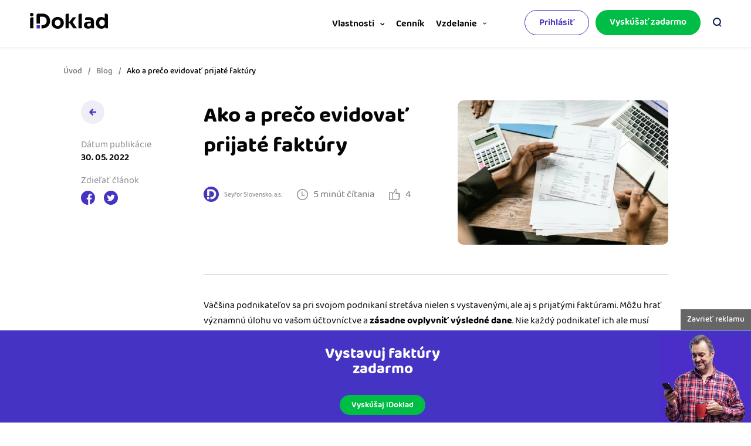

--- FILE ---
content_type: text/html; charset=UTF-8
request_url: https://www.idoklad.sk/blog/ako-a-preco-evidovat-prijate-faktury/
body_size: 12593
content:
<!DOCTYPE html>
<html lang="sk-SK">
<head>
<meta http-equiv="Content-Type" content="text/html; charset=utf-8"/>
<meta name="viewport" content="width=device-width, initial-scale=1.0, user-scalable=yes, maximum-scale=5">
<meta name="google-site-verification" content="VYEPzXdlZquOAzYl6Z7RMeWaKpLtJzuj45y1ybWsnPw"/>
<title>Ako a prečo evidovať prijaté faktúry - iDoklad faktúry online</title>
<meta name='robots' content='index, follow, max-image-preview:large, max-snippet:-1, max-video-preview:-1'/>
<link rel="canonical" href="https://www.idoklad.sk/blog/ako-a-preco-evidovat-prijate-faktury/"/>
<meta property="og:locale" content="sk_SK"/>
<meta property="og:type" content="article"/>
<meta property="og:title" content="Ako a prečo evidovať prijaté faktúry - iDoklad faktúry online"/>
<meta property="og:description" content="Väčšina podnikateľov sa pri svojom podnikaní stretáva nielen s vystavenými, ale aj s prijatými faktúrami. Môžu hrať významnú úlohu vo ..."/>
<meta property="og:url" content="https://www.idoklad.sk/blog/ako-a-preco-evidovat-prijate-faktury/"/>
<meta property="og:site_name" content="iDoklad faktúry online"/>
<meta property="article:publisher" content="https://www.facebook.com/iDoklad/"/>
<meta property="article:published_time" content="2022-05-30T04:00:11+00:00"/>
<meta property="article:modified_time" content="2024-09-04T13:53:03+00:00"/>
<meta property="og:image" content="https://www.idoklad.sk/wp-content/uploads/2022/11/pexels-rodnae-productions-7821708.jpg"/>
<meta property="og:image:width" content="1920"/>
<meta property="og:image:height" content="1280"/>
<meta property="og:image:type" content="image/jpeg"/>
<meta name="author" content="Test User"/>
<meta name="twitter:card" content="summary_large_image"/>
<meta name="twitter:creator" content="@iDoklad"/>
<meta name="twitter:site" content="@iDoklad"/>
<meta name="twitter:label1" content="Autor"/>
<meta name="twitter:data1" content="Test User"/>
<meta name="twitter:label2" content="Predpokladaný čas čítania"/>
<meta name="twitter:data2" content="5 minút"/>
<script type="application/ld+json" class="yoast-schema-graph">{"@context":"https://schema.org","@graph":[{"@type":"WebPage","@id":"https://www.idoklad.sk/blog/ako-a-preco-evidovat-prijate-faktury/","url":"https://www.idoklad.sk/blog/ako-a-preco-evidovat-prijate-faktury/","name":"Ako a prečo evidovať prijaté faktúry - iDoklad faktúry online","isPartOf":{"@id":"https://www.idoklad.sk/#website"},"primaryImageOfPage":{"@id":"https://www.idoklad.sk/blog/ako-a-preco-evidovat-prijate-faktury/#primaryimage"},"image":{"@id":"https://www.idoklad.sk/blog/ako-a-preco-evidovat-prijate-faktury/#primaryimage"},"thumbnailUrl":"https://www.idoklad.sk/wp-content/uploads/2022/11/pexels-rodnae-productions-7821708.jpg","datePublished":"2022-05-30T04:00:11+00:00","dateModified":"2024-09-04T13:53:03+00:00","author":{"@id":"https://www.idoklad.sk/#/schema/person/a7bfa22b15058a5d974bed2a8afb86f7"},"breadcrumb":{"@id":"https://www.idoklad.sk/blog/ako-a-preco-evidovat-prijate-faktury/#breadcrumb"},"inLanguage":"sk-SK","potentialAction":[{"@type":"ReadAction","target":["https://www.idoklad.sk/blog/ako-a-preco-evidovat-prijate-faktury/"]}]},{"@type":"ImageObject","inLanguage":"sk-SK","@id":"https://www.idoklad.sk/blog/ako-a-preco-evidovat-prijate-faktury/#primaryimage","url":"https://www.idoklad.sk/wp-content/uploads/2022/11/pexels-rodnae-productions-7821708.jpg","contentUrl":"https://www.idoklad.sk/wp-content/uploads/2022/11/pexels-rodnae-productions-7821708.jpg","width":1920,"height":1280},{"@type":"BreadcrumbList","@id":"https://www.idoklad.sk/blog/ako-a-preco-evidovat-prijate-faktury/#breadcrumb","itemListElement":[{"@type":"ListItem","position":1,"name":"Domů","item":"https://www.idoklad.sk/"},{"@type":"ListItem","position":2,"name":"Ako a prečo evidovať prijaté faktúry"}]},{"@type":"WebSite","@id":"https://www.idoklad.sk/#website","url":"https://www.idoklad.sk/","name":"iDoklad faktúry online","description":"iDoklad faktúry online","potentialAction":[{"@type":"SearchAction","target":{"@type":"EntryPoint","urlTemplate":"https://www.idoklad.sk/?s={search_term_string}"},"query-input":{"@type":"PropertyValueSpecification","valueRequired":true,"valueName":"search_term_string"}}],"inLanguage":"sk-SK"},{"@type":"Person","@id":"https://www.idoklad.sk/#/schema/person/a7bfa22b15058a5d974bed2a8afb86f7","name":"Test User","image":{"@type":"ImageObject","inLanguage":"sk-SK","@id":"https://www.idoklad.sk/#/schema/person/image/","url":"https://secure.gravatar.com/avatar/8519143e59568296aae80fac94b5db6e?s=96&d=mm&r=g","contentUrl":"https://secure.gravatar.com/avatar/8519143e59568296aae80fac94b5db6e?s=96&d=mm&r=g","caption":"Test User"}}]}</script>
<link rel='dns-prefetch' href='//www.google.com'/>
<link rel="alternate" type="application/rss+xml" title="RSS kanál: iDoklad faktúry online &raquo;" href="https://www.idoklad.sk/feed/"/>
<link rel="alternate" type="application/rss+xml" title="RSS kanál komentárov webu iDoklad faktúry online &raquo;" href="https://www.idoklad.sk/comments/feed/"/>
<link rel="alternate" type="application/rss+xml" title="RSS kanál komentárov webu iDoklad faktúry online &raquo; ku článku Ako a prečo evidovať prijaté faktúry" href="https://www.idoklad.sk/blog/ako-a-preco-evidovat-prijate-faktury/feed/"/>
<style id='classic-theme-styles-inline-css'>.wp-block-button__link{color:#fff;background-color:#32373c;border-radius:9999px;box-shadow:none;text-decoration:none;padding:calc(.667em + 2px) calc(1.333em + 2px);font-size:1.125em}.wp-block-file__button{background:#32373c;color:#fff;text-decoration:none}</style>
<link rel="stylesheet" type="text/css" href="//www.idoklad.sk/wp-content/cache/wpfc-minified/7w7e49pi/bgeet.css" media="all"/>
<script defer src="https://www.google.com/recaptcha/api.js?render=6LeffcwZAAAAAL2lqSwn8cdlPZdL7MqQNuTdkzcp&amp;ver=6.6.4" id="google-recaptcha-comments-js"></script>
<link rel="https://api.w.org/" href="https://www.idoklad.sk/wp-json/"/><link rel="alternate" title="JSON" type="application/json" href="https://www.idoklad.sk/wp-json/wp/v2/posts/15090"/><link rel="EditURI" type="application/rsd+xml" title="RSD" href="https://www.idoklad.sk/xmlrpc.php?rsd"/>
<meta name="generator" content="WordPress 6.6.4"/>
<link rel='shortlink' href='https://www.idoklad.sk/?p=15090'/>
<link rel="alternate" title="oEmbed (JSON)" type="application/json+oembed" href="https://www.idoklad.sk/wp-json/oembed/1.0/embed?url=https%3A%2F%2Fwww.idoklad.sk%2Fblog%2Fako-a-preco-evidovat-prijate-faktury%2F"/>
<link rel="alternate" title="oEmbed (XML)" type="text/xml+oembed" href="https://www.idoklad.sk/wp-json/oembed/1.0/embed?url=https%3A%2F%2Fwww.idoklad.sk%2Fblog%2Fako-a-preco-evidovat-prijate-faktury%2F&#038;format=xml"/>
<link rel="icon" href="https://www.idoklad.sk/wp-content/uploads/2023/02/cropped-android-chrome-512x512-1-32x32.png" sizes="32x32"/>
<link rel="icon" href="https://www.idoklad.sk/wp-content/uploads/2023/02/cropped-android-chrome-512x512-1-192x192.png" sizes="192x192"/>
<link rel="apple-touch-icon" href="https://www.idoklad.sk/wp-content/uploads/2023/02/cropped-android-chrome-512x512-1-180x180.png"/>
<meta name="msapplication-TileImage" content="https://www.idoklad.sk/wp-content/uploads/2023/02/cropped-android-chrome-512x512-1-270x270.png"/>
<link rel="preconnect" href="https://dev.visualwebsiteoptimizer.com"/>
<script id='vwoCode' data-wpfc-render="false">window._vwo_code||(function(){
var account_id=841948,
version=2.0,
settings_tolerance=2000,
hide_element='body',
hide_element_style='opacity:0 !important;filter:alpha(opacity=0) !important;background:none !important',
f=false,w=window,d=document,v=d.querySelector('#vwoCode'),cK='_vwo_'+account_id+'_settings',cc={};try{var c=JSON.parse(localStorage.getItem('_vwo_'+account_id+'_config'));cc=c&&typeof c==='object'?c:{}}catch(e){}var stT=cc.stT==='session'?w.sessionStorage:w.localStorage;code={use_existing_jquery:function(){return typeof use_existing_jquery!=='undefined'?use_existing_jquery:undefined},library_tolerance:function(){return typeof library_tolerance!=='undefined'?library_tolerance:undefined},settings_tolerance:function(){return cc.sT||settings_tolerance},hide_element_style:function(){return'{'+(cc.hES||hide_element_style)+'}'},hide_element:function(){return typeof cc.hE==='string'?cc.hE:hide_element},getVersion:function(){return version},finish:function(){if(!f){f=true;var e=d.getElementById('_vis_opt_path_hides');if(e)e.parentNode.removeChild(e)}},finished:function(){return f},load:function(e){var t=this.getSettings(),n=d.createElement('script'),i=this;if(t){n.textContent=t;d.getElementsByTagName('head')[0].appendChild(n);if(!w.VWO||VWO.caE){stT.removeItem(cK);i.load(e)}}else{n.fetchPriority='high';n.src=e;n.type='text/javascript';n.onerror=function(){_vwo_code.finish()};d.getElementsByTagName('head')[0].appendChild(n)}},getSettings:function(){try{var e=stT.getItem(cK);if(!e){return}e=JSON.parse(e);if(Date.now()>e.e){stT.removeItem(cK);return}return e.s}catch(e){return}},init:function(){if(d.URL.indexOf('__vwo_disable__')>-1)return;var e=this.settings_tolerance();w._vwo_settings_timer=setTimeout(function(){_vwo_code.finish();stT.removeItem(cK)},e);var t=d.currentScript,n=d.createElement('style'),i=this.hide_element(),r=t&&!t.async&&i?i+this.hide_element_style():'',c=d.getElementsByTagName('head')[0];n.setAttribute('id','_vis_opt_path_hides');v&&n.setAttribute('nonce',v.nonce);n.setAttribute('type','text/css');if(n.styleSheet)n.styleSheet.cssText=r;else n.appendChild(d.createTextNode(r));c.appendChild(n);this.load('https://dev.visualwebsiteoptimizer.com/j.php?a='+account_id+'&u='+encodeURIComponent(d.URL)+'&vn='+version)}};w._vwo_code=code;code.init();})();</script>
<noscript>
<iframe onload="Wpfcll.r(this,true);" data-wpfc-original-src="//www.googletagmanager.com/ns.html?id=GTM-TN6XQP" height="0" width="0" style="display:none;visibility:hidden"></iframe>
</noscript>
<script>(function (w, d, s, l, i){
w[l]=w[l]||[];
w[l].push({'gtm.start':
new Date().getTime(), event: 'gtm.js'});
var f=d.getElementsByTagName(s)[0],
j=d.createElement(s), dl=l!='dataLayer' ? '&l=' + l:'';
j.async=true;
j.src =
'//www.googletagmanager.com/gtm.js?id=' + i + dl;
f.parentNode.insertBefore(j, f);
})(window, document, 'script', 'dataLayer', 'GTM-TN6XQP');</script>
<script data-wpfc-render="false">var Wpfcll={s:[],osl:0,scroll:false,i:function(){Wpfcll.ss();window.addEventListener('load',function(){let observer=new MutationObserver(mutationRecords=>{Wpfcll.osl=Wpfcll.s.length;Wpfcll.ss();if(Wpfcll.s.length > Wpfcll.osl){Wpfcll.ls(false);}});observer.observe(document.getElementsByTagName("html")[0],{childList:true,attributes:true,subtree:true,attributeFilter:["src"],attributeOldValue:false,characterDataOldValue:false});Wpfcll.ls(true);});window.addEventListener('scroll',function(){Wpfcll.scroll=true;Wpfcll.ls(false);});window.addEventListener('resize',function(){Wpfcll.scroll=true;Wpfcll.ls(false);});window.addEventListener('click',function(){Wpfcll.scroll=true;Wpfcll.ls(false);});},c:function(e,pageload){var w=document.documentElement.clientHeight || body.clientHeight;var n=0;if(pageload){n=0;}else{n=(w > 800) ? 800:200;n=Wpfcll.scroll ? 800:n;}var er=e.getBoundingClientRect();var t=0;var p=e.parentNode ? e.parentNode:false;if(typeof p.getBoundingClientRect=="undefined"){var pr=false;}else{var pr=p.getBoundingClientRect();}if(er.x==0 && er.y==0){for(var i=0;i < 10;i++){if(p){if(pr.x==0 && pr.y==0){if(p.parentNode){p=p.parentNode;}if(typeof p.getBoundingClientRect=="undefined"){pr=false;}else{pr=p.getBoundingClientRect();}}else{t=pr.top;break;}}};}else{t=er.top;}if(w - t+n > 0){return true;}return false;},r:function(e,pageload){var s=this;var oc,ot;try{oc=e.getAttribute("data-wpfc-original-src");ot=e.getAttribute("data-wpfc-original-srcset");originalsizes=e.getAttribute("data-wpfc-original-sizes");if(s.c(e,pageload)){if(oc || ot){if(e.tagName=="DIV" || e.tagName=="A" || e.tagName=="SPAN"){e.style.backgroundImage="url("+oc+")";e.removeAttribute("data-wpfc-original-src");e.removeAttribute("data-wpfc-original-srcset");e.removeAttribute("onload");}else{if(oc){e.setAttribute('src',oc);}if(ot){e.setAttribute('srcset',ot);}if(originalsizes){e.setAttribute('sizes',originalsizes);}if(e.getAttribute("alt") && e.getAttribute("alt")=="blank"){e.removeAttribute("alt");}e.removeAttribute("data-wpfc-original-src");e.removeAttribute("data-wpfc-original-srcset");e.removeAttribute("data-wpfc-original-sizes");e.removeAttribute("onload");if(e.tagName=="IFRAME"){var y="https://www.youtube.com/embed/";if(navigator.userAgent.match(/\sEdge?\/\d/i)){e.setAttribute('src',e.getAttribute("src").replace(/.+\/templates\/youtube\.html\#/,y));}e.onload=function(){if(typeof window.jQuery !="undefined"){if(jQuery.fn.fitVids){jQuery(e).parent().fitVids({customSelector:"iframe[src]"});}}var s=e.getAttribute("src").match(/templates\/youtube\.html\#(.+)/);if(s){try{var i=e.contentDocument || e.contentWindow;if(i.location.href=="about:blank"){e.setAttribute('src',y+s[1]);}}catch(err){e.setAttribute('src',y+s[1]);}}}}}}else{if(e.tagName=="NOSCRIPT"){if(jQuery(e).attr("data-type")=="wpfc"){e.removeAttribute("data-type");jQuery(e).after(jQuery(e).text());}}}}}catch(error){console.log(error);console.log("==>",e);}},ss:function(){var i=Array.prototype.slice.call(document.getElementsByTagName("img"));var f=Array.prototype.slice.call(document.getElementsByTagName("iframe"));var d=Array.prototype.slice.call(document.getElementsByTagName("div"));var a=Array.prototype.slice.call(document.getElementsByTagName("a"));var s=Array.prototype.slice.call(document.getElementsByTagName("span"));var n=Array.prototype.slice.call(document.getElementsByTagName("noscript"));this.s=i.concat(f).concat(d).concat(a).concat(s).concat(n);},ls:function(pageload){var s=this;[].forEach.call(s.s,function(e,index){s.r(e,pageload);});}};document.addEventListener('DOMContentLoaded',function(){wpfci();});function wpfci(){Wpfcll.i();}</script>
</head>
<body>
<header class="site-header" role="presentation"><div class="container site-header__container"><div class="site-header__logo"><a class="site-header__logo-logotyp" href="https://www.idoklad.sk" class="logo" title="iDoklad faktúry online">iDoklad faktúry online</a></div><nav class="site-header__menu site-header__menu--alignright" role="navigation"><ul class="site-nav__container"><li class="site-nav__item site-nav__item--parent"><a href="/vlastnosti" class="site-nav__link"><img src="https://www.idoklad.sk/wp-content/themes/solitea-idoklad/assets/css/images/header/icon_vlastnosti.svg?ver=20240410115427" alt="Vlastnosti" title="Vlastnosti"/>Vlastnosti</a><div class="site-nav__submenu" data-parent="vlastnosti-v2"><div class="site-nav__submenu-inner"><div class="site-nav__submenu-links site-nav__submenu-links--v2"><a href="/vlastnosti/vytvaranie-faktur/" class="site-nav__submenu-linkitem"><img src="https://www.idoklad.sk/wp-content/themes/solitea-idoklad/assets/css/images/header/icon_fakturace.svg?ver=20240410115427" alt="Online fakturácia" title="Online fakturácia"/><span class="site-nav__submenu-linktext"><strong>Online fakturácia</strong><p>Vytvárajte doklady jednoducho aj bez zaškolenia.</p></span></a><a href="/vlastnosti/sprava-kontaktov-a-obchodnych-pripadov/" class="site-nav__submenu-linkitem"><img src="https://www.idoklad.sk/wp-content/themes/solitea-idoklad/assets/css/images/header/icon_adresar.svg?ver=20240410115427" alt="Správa kontaktov" title="Správa kontaktov"/><span class="site-nav__submenu-linktext"><strong>Správa kontaktov</strong><p>Získajte kontrolu nad stavom objednávok a obchodnými kontaktmi.</p></span></a><a href="/vlastnosti/prehlady/" class="site-nav__submenu-linkitem"><img onload="Wpfcll.r(this,true);" src="https://www.idoklad.sk/wp-content/plugins/wp-fastest-cache-premium/pro/images/blank.gif" data-wpfc-original-src="https://www.idoklad.sk/wp-content/themes/solitea-idoklad/assets/css/images/header/icon_cashflow.svg?ver=20240410115427" alt="Sledovanie cashflow" title="Sledovanie cashflow"/><span class="site-nav__submenu-linktext"><strong>Sledovanie cashflow</strong><p>Vymeňte počítanie za zrozumiteľný prehľad o výdavkoch a príjmoch.</p></span></a><a href="/vlastnosti/doklady-pre-uctovnika/" class="site-nav__submenu-linkitem"><img onload="Wpfcll.r(this,true);" src="https://www.idoklad.sk/wp-content/plugins/wp-fastest-cache-premium/pro/images/blank.gif" data-wpfc-original-src="https://www.idoklad.sk/wp-content/themes/solitea-idoklad/assets/css/images/header/icon_spoluprace.svg?ver=20240410115427" alt="Spolupráca s účtovníkom" title="Spolupráca s účtovníkom"/><span class="site-nav__submenu-linktext"><strong>Spolupráca s účtovníkom</strong><p>Dajte účtovníkovi to, čo potrebuje – nonstop prístup k vašim dokladom.</p></span></a><a href="/vlastnosti/prepojenie-s-dalsimi-sluzbami/" class="site-nav__submenu-linkitem"><img onload="Wpfcll.r(this,true);" src="https://www.idoklad.sk/wp-content/plugins/wp-fastest-cache-premium/pro/images/blank.gif" data-wpfc-original-src="https://www.idoklad.sk/wp-content/themes/solitea-idoklad/assets/css/images/header/icon_napojeni.svg?ver=20240410115427" alt="Prepojenie na další systémy" title="Prepojenie na další systémy"/><span class="site-nav__submenu-linktext"><strong>Prepojenie na ďalšie systémy</strong><p>Nechajte iDoklad pracovať za vás. Vďaka prepojeniu s e-shopom, bankou, CRM a ďalšími aplikáciami.</p></span></a></div><div class="site-nav__submenu-linksright"><a href="/najdi-uctovnika/" class="site-nav__submenu-linkitem site-nav__submenu-linkitem--v2" data-item="2"><img onload="Wpfcll.r(this,true);" src="https://www.idoklad.sk/wp-content/plugins/wp-fastest-cache-premium/pro/images/blank.gif" data-wpfc-original-src="https://www.idoklad.sk/wp-content/themes/solitea-idoklad/assets/css/images/header/icon_spoluprace.svg?ver=20240410115427" alt="blank" title="Spriatelené účtovné"/><span class="site-nav__submenu-linktext"><strong>Spriatelení účtovníci</strong><p>Vyberte si z katalógu a získajte mnoho výhod.</p></span></a><a href="https://rozsireni.idoklad.cz/" target="_blank" class="site-nav__submenu-linkitem site-nav__submenu-linkitem--v2"><img onload="Wpfcll.r(this,true);" src="https://www.idoklad.sk/wp-content/plugins/wp-fastest-cache-premium/pro/images/blank.gif" data-wpfc-original-src="https://www.idoklad.sk/wp-content/themes/solitea-idoklad/assets/css/images/header/icon_katalog.svg?ver=20240821163309" alt="Katalóg doplnkov" title="Katalóg doplnkov"/><span class="site-nav__submenu-linktext"><strong>Katalóg doplnkov</strong><p>Prepojte svoj iDoklad s ďalšími službami.</p></span></a><div class="site-nav__submenu-ilucontainerv2"><span class="site-nav__submenu-ilutext">Stiahnite si <br /><a href="/mobilne-aplikacie/">mobilnú aplikáciu</a></span><a href="https://itunes.apple.com/us/app/idoklad-cz/id1407259199?l=cs&ls=1&mt=8d" target="_blank" rel="noopener,noreferrer" class="site-nav__submenu-ilubutton"><img onload="Wpfcll.r(this,true);" src="https://www.idoklad.sk/wp-content/plugins/wp-fastest-cache-premium/pro/images/blank.gif" data-wpfc-original-src="https://www.idoklad.sk/wp-content/themes/solitea-idoklad/assets/css/images/button_appstore-sk.svg?ver=20240410115425" alt="Appstore"/></a><a href="https://play.google.com/store/apps/details?id=cz.csw.iDoklad" target="_blank" rel="noopener,noreferrer" class="site-nav__submenu-ilubutton"><img onload="Wpfcll.r(this,true);" src="https://www.idoklad.sk/wp-content/plugins/wp-fastest-cache-premium/pro/images/blank.gif" data-wpfc-original-src="https://www.idoklad.sk/wp-content/themes/solitea-idoklad/assets/css/images/button_googleplay-sk.svg?ver=20240410115425" alt="Google Play"/></a></div></div></div></div></li><li class="site-nav__item"><a href="/cennik/" class="site-nav__link"><img onload="Wpfcll.r(this,true);" src="https://www.idoklad.sk/wp-content/plugins/wp-fastest-cache-premium/pro/images/blank.gif" data-wpfc-original-src="https://www.idoklad.sk/wp-content/themes/solitea-idoklad/assets/css/images/header/icon_cashflow.svg?ver=20240410115427" alt="Cenník" title="Cenník"/>Cenník</a></li><li class="site-nav__item site-nav__item--parent"><a href="#" class="site-nav__link"><img onload="Wpfcll.r(this,true);" src="https://www.idoklad.sk/wp-content/plugins/wp-fastest-cache-premium/pro/images/blank.gif" data-wpfc-original-src="https://www.idoklad.sk/wp-content/themes/solitea-idoklad/assets/css/images/header/icon_group.svg?ver=20240410115427" alt="Vzdelanie" title="Vzdelanie"/>Vzdelanie</a><div class="site-nav__submenu" data-parent="vzdelani"><div class="site-nav__submenu-inner"><div class="site-nav__submenu-links site-nav__submenu-links--v2"><a href="/podpora/" class="site-nav__submenu-linkitem site-nav__submenu-linkitem--onlytitle"><img onload="Wpfcll.r(this,true);" src="https://www.idoklad.sk/wp-content/plugins/wp-fastest-cache-premium/pro/images/blank.gif" data-wpfc-original-src="https://www.idoklad.sk/wp-content/themes/solitea-idoklad/assets/css/images/header/icon_help.svg?ver=20240821163309" alt="Nápoveda" title="Nápoveda"/><span class="site-nav__submenu-linktext"><strong>Nápoveda</strong></span></a><a href="/ako-zacat-s-podnikanim/" class="site-nav__submenu-linkitem site-nav__submenu-linkitem--onlytitle"><img onload="Wpfcll.r(this,true);" src="https://www.idoklad.sk/wp-content/plugins/wp-fastest-cache-premium/pro/images/blank.gif" data-wpfc-original-src="https://www.idoklad.sk/wp-content/themes/solitea-idoklad/assets/css/images/header/icon_jak_zacit_s_podnikanim.svg?ver=20240821163310" alt="Ako začať s podnikaním" title="Ako začať s podnikaním"/><span class="site-nav__submenu-linktext"><strong>Ako začať s podnikaním</strong></span></a><a href="/ako-zacat/" class="site-nav__submenu-linkitem site-nav__submenu-linkitem--onlytitle"><img onload="Wpfcll.r(this,true);" src="https://www.idoklad.sk/wp-content/plugins/wp-fastest-cache-premium/pro/images/blank.gif" data-wpfc-original-src="https://www.idoklad.sk/wp-content/themes/solitea-idoklad/assets/css/images/header/icon_bulb.svg?ver=20240821163309" alt="Ako sa vyznať vo fakturácii" title="Ako sa vyznať vo fakturácii"/><span class="site-nav__submenu-linktext"><strong>Ako sa vyznať vo fakturácii</strong></span></a><a href="/blog/" class="site-nav__submenu-linkitem site-nav__submenu-linkitem--onlytitle"><img onload="Wpfcll.r(this,true);" src="https://www.idoklad.sk/wp-content/plugins/wp-fastest-cache-premium/pro/images/blank.gif" data-wpfc-original-src="https://www.idoklad.sk/wp-content/themes/solitea-idoklad/assets/css/images/header/icon_blog.svg?ver=20240410115427" alt="Blog" title="Blog"/><span class="site-nav__submenu-linktext"><strong>Blog</strong></span></a></div><div class="site-nav__submenu-linksright"><a href="/kategorie/legislativa/" target="_blank" class="site-nav__submenu-linkitem site-nav__submenu-linkitem--v2" data-item="1"><img onload="Wpfcll.r(this,true);" src="https://www.idoklad.sk/wp-content/plugins/wp-fastest-cache-premium/pro/images/blank.gif" data-wpfc-original-src="https://www.idoklad.sk/wp-content/themes/solitea-idoklad/assets/css/images/header/icon_miniakademie.svg?ver=20240410115427" alt="Podnikateľský servis" title="Podnikateľský servis"/><span class="site-nav__submenu-linktext"><strong>Podnikateľský servis</strong><p>Prinášame vám aktuality o podnikaní.</p></span></a><a href="/o-nas/kontaktujte-nas/" target="_blank" class="site-nav__submenu-linkitem site-nav__submenu-linkitem--v2" data-item="2"><img onload="Wpfcll.r(this,true);" src="https://www.idoklad.sk/wp-content/plugins/wp-fastest-cache-premium/pro/images/blank.gif" data-wpfc-original-src="https://www.idoklad.sk/wp-content/themes/solitea-idoklad/assets/css/images/header/icon_poradna.svg?ver=20240410115427" alt="Spýtajte sa nás" title="Spýtajte sa nás"/><span class="site-nav__submenu-linktext"><strong>Spýtajte sa nás</strong><p>Pracujete v iDoklade a potrebujete poradiť?</p></span></a></div></div></div></li><li class="site-nav__mobile"><a href="https://app.idoklad.sk/Account/Registration" class="site-button site-button--mid site-button--green">Vyskúšať zadarmo</a></li><li class="site-nav__mobile"><a href="https://play.google.com/store/apps/details?id=cz.csw.iDoklad" target="_blank" class="site-nav__mobile-button" rel="noopener,noreferrer"><img onload="Wpfcll.r(this,true);" src="https://www.idoklad.sk/wp-content/plugins/wp-fastest-cache-premium/pro/images/blank.gif" data-wpfc-original-src="https://www.idoklad.sk/wp-content/themes/solitea-idoklad/assets/css/images/button_googleplay.svg?ver=20240410115425" alt="Google Play"/></a><a href="https://itunes.apple.com/us/app/idoklad-cz/id1407259199?l=cs&ls=1&mt=8d" target="_blank" class="site-nav__mobile-button" rel="noopener,noreferrer"><img onload="Wpfcll.r(this,true);" src="https://www.idoklad.sk/wp-content/plugins/wp-fastest-cache-premium/pro/images/blank.gif" data-wpfc-original-src="https://www.idoklad.sk/wp-content/themes/solitea-idoklad/assets/css/images/button_appstore.svg?ver=20240410115425" alt="Appstore"/></a></li></ul></nav><div class="site-header__tools"><a href="https://app.idoklad.sk/Account/Login" id="header-login-btn-mobile" class="site-button site-button--mid site-button--borderprimary">Prihlásiť</a><a href="https://app.idoklad.sk/Account/Registration" rel="noopener,noreferrer" class="site-button site-button--mid site-button--green">Vyskúšať zadarmo</a><div class="site-header__search"><form action="/" method="get"><div class="site-header__search-input"><input type="text" name="s" id="search" placeholder="Zadajte text vyhľadávania..." value="" /></div><input type="submit" alt="Search" src=""/><div class="site-header__search-close"></div></form></div><div class="site-header__tools-hidden"><a href="https://app.idoklad.sk/Account/Login" id="header-login-btn-desktop" class="site-button site-button--mid site-button--borderprimary">Prihlásiť</a><a href="https://app.idoklad.sk/Account/Registration" rel="noopener,noreferrer" class="site-button site-button--mid site-button--green">Vyskúšať zadarmo</a></div><span class="site-header__tools-search"></span><button id="mobile-menu" class="site-header__mobile hamburger hamburger--htx" title="Menu"><span>&nbsp;</span></button></div></div></header>
<main role="main" class="main">
<section id="obsah" class="site-content site-content--blogsingle site-content--blogads">
<div class="site-content__adleft"> <a href="https://app.idoklad.sk/Account/Registration" target="_blank" class="blog-banner"> <img alt="blank" onload="Wpfcll.r(this,true);" src="https://www.idoklad.sk/wp-content/plugins/wp-fastest-cache-premium/pro/images/blank.gif" data-wpfc-original-src="https://www.idoklad.sk/wp-content/themes/solitea-idoklad/assets/images/man.png?ver=20230105100656"> <h3>Vystavuj faktúry <br />zadarmo</h3> <button class="site-button site-button--exsmall site-button--green">Vyskúšaj iDoklad</button> </a></div><div class="site-content__adright"> <a href="https://app.idoklad.sk/Account/Registration" target="_blank" class="blog-banner"> <h3>Fakturuj <br />z mobilu <br />aj počítača</h3> <button class="site-button site-button--exsmall site-button--green">Vyskúšaj iDoklad</button> <img alt="blank" onload="Wpfcll.r(this,true);" src="https://www.idoklad.sk/wp-content/plugins/wp-fastest-cache-premium/pro/images/blank.gif" class="img-sk" data-wpfc-original-src="https://www.idoklad.sk/wp-content/themes/solitea-idoklad/assets/images/screen.png?ver=20230105100656"> </a></div><div class="site-content__admobile">
<div class="site-content__admobile--control">Zavrieť reklamu</div><a href="https://app.idoklad.sk/Account/Registration" target="_blank" class="blog-banner">
<h3>Vystavuj faktúry <br />zadarmo</h3>
<button class="site-button site-button--exsmall site-button--green">Vyskúšaj iDoklad</button>
<img alt="blank" onload="Wpfcll.r(this,true);" src="https://www.idoklad.sk/wp-content/plugins/wp-fastest-cache-premium/pro/images/blank.gif" data-wpfc-original-src="https://www.idoklad.sk/wp-content/themes/solitea-idoklad/assets/images/man.png?ver=20230105100656">
</a></div><div class="container site-content__adfree">
<nav class="site-breadcrumbs site-breadcrumbs--light" aria-label="breadcrumbs">
<ul id="breadcrumbs"><li><a href="https://www.idoklad.sk">Úvod</a></li><li><a href="https://www.idoklad.sk/blog/">Blog</a></li><li>Ako a prečo evidovať prijaté faktúry</li></ul>            </nav>
<div class="site-content__container site-content__container--blogsingle site-content__container--blogads">
<div class="site-content__aside site-content__aside--narrow site-content__aside--blogsingle">
<a href="https://www.idoklad.sk/kategorie/fakturacia/" class="site-content__aside-goback"><span class="icon icon-arrow-left"></span></a>
<div class="site-content__aside-sticky"> <span class="site-content__aside-heading">Dátum publikácie</span> <span class="site-content__aside-text">30. 05. 2022</span> <span class="site-content__aside-heading">Zdieľať článok</span> <span class="site-content__aside-social"> <a href="http://www.facebook.com/sharer/sharer.php?u=https://www.idoklad.sk/blog/ako-a-preco-evidovat-prijate-faktury/&t=Ako a prečo evidovať prijaté faktúry" target="_blank" rel="noopener,noreferrer"><span class="icon-symbol icon-facebook"></span></a> <a href="https://twitter.com/intent/tweet?url=https://www.idoklad.sk/blog/ako-a-preco-evidovat-prijate-faktury/&text=Ako a prečo evidovať prijaté faktúry" target="_blank" rel="noopener,noreferrer"><span class="icon-symbol icon-twitter"></span></a> </span></div></div><div class="site-content__content site-content__content--blogsingle">
<div class="site-content__content-text site-content__content-text--singleblog">
<div class="site-content__header">
<div class="site-content__header-text">
<h1 class="site-content__content-heading"><a href="https://www.idoklad.sk/kategorie/fakturacia/" class="site-content__content-goback"></a> Ako a prečo evidovať prijaté faktúry</h1>
<div class="site-content__header-meta"> <span><img onload="Wpfcll.r(this,true);" src="https://www.idoklad.sk/wp-content/plugins/wp-fastest-cache-premium/pro/images/blank.gif" data-wpfc-original-src="/wp-content/uploads/2022/08/solitea.png" alt="Author"/> <span style="font-size: 11px">Seyfor Slovensko, a.s.</span> </span> <span><span class="icon-clock icon-symbol"></span>5 minút čítania</span> <span><span class="icon-thumb icon-symbol"></span>4</span></div></div><div class="site-content__header-img"> <img onload="Wpfcll.r(this,true);" src="https://www.idoklad.sk/wp-content/plugins/wp-fastest-cache-premium/pro/images/blank.gif" data-wpfc-original-src="https://www.idoklad.sk/wp-content/uploads/2022/11/pexels-rodnae-productions-7821708-1024x683.jpg" alt="Náhledový obrázek"/></div></div><div class="site-content__singleblog"> <p>Väčšina podnikateľov sa pri svojom podnikaní stretáva nielen s vystavenými, ale aj s prijatými faktúrami. Môžu hrať významnú úlohu vo vašom účtovníctve a <strong>zásadne ovplyvniť výsledné dane</strong>. Nie každý podnikateľ ich ale musí skutočne evidovať. Pozrite sa, kedy a ako musíte s prijatými faktúrami pracovať.</p> <p>Situácia sa líši podľa toho, ako riešite výdavky vo svojom daňovom priznaní a akým spôsobom účtujete. Existujú <strong>tri základné situácie</strong>:</p> <ul> <li>uplatňujete si paušálne výdavky,</li> <li>vediete daňovú evidenciu,</li> <li>vediete účtovníctvo.</li> </ul> <h2>Prijaté faktúry a paušálne výdavky</h2> <p>Najjednoduchšia je situácia v prípade, keď si v daňovom priznaní uplatňujete <a href="https://www.idoklad.sk/blog/pausalne-vydavky-verzus-uctovnictvo/">výdavky percentom z príjmov</a> – tzv. „paušálne výdavky“. Výška paušálnych výdavkov je <strong>60 % z vašich príjmov</strong>. Okrem takto vypočítaných výdavkov percentom z príjmov si môžete do daňových výdavkov zahrnúť (pripočítať k paušálnym výdavkom) aj výdavky na sociálne poistenie a zdravotné poistenie.</p> <p>Pokiaľ využívate paušálne výdavky, prijaté faktúry <strong>evidovať nemusíte</strong>. Nevediete totiž žiadne účtovníctvo, do ktorého by vstupovali. A v daňovom priznaní ich neuplatňujete.</p> <p>Evidovať musíte iba <strong>príjmy, zásoby a pohľadávky</strong> súvisiace s podnikaním.</p> <p>Napriek tomu pre vás môže mať evidencia prijatých faktúr zmysel. Získate vďaka nej lepší prehľad o reálnych výdavkoch a uvidíte, či sa vám skutočne <strong>oplatí uplatňovať v daňovom priznaní paušálne výdavky</strong>.</p> <p>Zároveň vďaka tomu môžete lepšie plánovať ďalší rozvoj svojho podnikania.</p> <p>Evidenciou prijatých faktúr tiež <strong>predídete možným sporom s dodávateľmi</strong> kvôli prípadným nezaplateným faktúram. Sporné doklady totiž ľahko vyhľadáte a následne si overíte, či ste ich skutočne uhradili.</p> <h2>Prijaté faktúry a daňová evidencia</h2> <p>Pri daňovej evidencii už s určitým spôsobom „účtovania” prijatých faktúr počítajte. Máte totiž <strong>povinnosť evidovať</strong>:</p> <ul> <li>príjmy,</li> <li>výdavky,</li> <li>majetok,</li> <li>zásoby,</li> <li>pohľadávky,</li> <li>a záväzky.</li> </ul> <p>Všetky transakcie musia byť vedené v daňovej evidencii. Prechádzajú ňou teda aj prijaté faktúry a ďalšie doklady za nákupy, ktoré spadajú medzi vaše výdavky.</p> <p>Inak povedané: pri daňovej evidencii <strong>máte povinnosť prijaté faktúry evidovať</strong>.</p> <p>Pamätajte si však, že výdavky uplatňujete vždy <strong>za obdobie, keď skutočne nastali</strong>. Pokiaľ teda dostanete faktúru od dodávateľa koncom decembra 2021 a zaplatíte ju až v januári 2022, vstúpi do daňovej evidencie ako výdavok za rok 2022.</p> <p>Pokiaľ daňový úrad pri kontrole daňového priznania zistí, že ste prijatú faktúru zaevidovali zle a znížili si tak výslednú daň z príjmov, hrozí vám <a href="https://www.slov-lex.sk/pravne-predpisy/SK/ZZ/2009/563/#predpis.clanok-1.cast-piata" target="_blank" rel="noopener"><strong>pokuta vo výške</strong></a> trojnásobku základnej úrokovej sadzby Európskej centrálnej banky ročne zo sumy vyrubeného rozdielu dane. Ak trojnásobok základnej úrokovej sadzby Európskej centrálnej banky nedosiahne 10 %, pokuta sa uloží vo výške 10 % ročne zo sumy vyrubeného rozdielu dane.</p> <h2>Prijaté faktúry a účtovníctvo</h2> <p>Účtovanie prijatých faktúr vás čaká, aj keď vediete účtovníctvo. V tomto prípade však nie je dôležitý dátum úhrady, ale skutočné <strong>dodanie daného tovaru či uskutočnenie danej služby</strong>.</p> <p>Ak teda zaplatíte v januári 2022, ale plnenie sa uskutočnilo ešte v roku 2021, prijatú faktúru musíte účtovať do roku 2021.</p> <p>V súvislosti s postupom účtovania prijatých faktúr <strong>je potrebné rozlišovať, či vediete jednoduché účtovníctvo alebo podvojné účtovníctvo</strong>. Ku dňu dodania tovaru alebo uskutočnenia služby sa prijatá faktúra v prípade jednoduchého účtovníctva zaúčtuje v knihe záväzkov, v prípade podvojného účtovníctva na účte 321 – Dodávatelia.</p> <p>Iná situácia samozrejme nastáva v prípade prípadného poskytnutého preddavku na základe <strong>prijatej zálohovej faktúry</strong> ešte pred samotným uskutočnením plnenia, kedy je potrebné účtovať o vzniku pohľadávky ku dňu poskytnutia preddavku. V jednoduchom účtovníctve sa zaúčtuje v knihe pohľadávok, v podvojnom účtovníctve na účte 314 – Poskytnuté preddavky.</p> <p>Evidenciu a uchovávanie prijatých faktúr vám nariaďuje <a href="https://www.slov-lex.sk/pravne-predpisy/SK/ZZ/2002/431/" target="_blank" rel="noopener">zákon o účtovníctve</a>. Pokiaľ to neurobíte, budete mať problém pri prípadnej <strong>kontrole z daňového úradu</strong>.</p> <p><strong>Minimálna doba archivácie</strong> vydaných a prijatých faktúr je počas desiatich rokov nasledujúcich po roku, ktorého sa týkajú.</p> <h2>Prijatá faktúra od neplatiteľa DPH</h2> <p>Pri účtovaní prijatých faktúr sa môžete stretnúť ešte s jednou špecifickou situáciou. A to v prípade, že je faktúra <strong>prijatá od neplatiteľa DPH a vy sami medzi platiteľov DPH patríte</strong>.</p> <p>Ak ste platiteľom DPH a dostanete faktúru taktiež od platiteľa DPH, musíte pri faktúre zaúčtovať aj daň z pridanej hodnoty. Na dokladoch od neplatiteľa DPH ale <strong>DPH uvedená nie je</strong>.</p> <p>Znamená to, že <strong>nevstupuje ani do vášho účtovníctva</strong>.</p> <p>Celú prijatú faktúru od neplatiteľa DPH zaúčtujete medzi svoje výdavky či náklady a samotnú <strong>DPH nikam neúčtujete</strong>. Neodpočítate ju teda ani v daňovom priznaní.</p> <h2>Ako evidovať prijaté faktúry</h2> <p>Či už vediete podvojné účtovníctvo, jednoduché účtovníctvo alebo daňovú evidenciu, prijaté faktúry musíte evidovať a archivovať. Neznamená to však, že musíte všetky doklady tlačiť a ukladať v šanónoch. Prijaté faktúry môžete evidovať aj <strong>v elektronickej podobe</strong>.</p> <p>Pokiaľ teda dostanete faktúru e-mailom, stačí ju stiahnuť do počítača. Alebo <strong>využiť cloudové služby</strong>. Vďaka nim získate k dokladom prístup odkiaľkoľvek. Stačí len telefón, tablet alebo notebook s prístupom na internet.</p> <p>Takouto službou je napríklad <a href="https://app.idoklad.sk/Account/Registration" target="_blank" rel="noopener">iDoklad</a>. Faktúry vie nielen vystavovať, ale zadáte do neho tiež prijaté doklady. Vďaka tomu evidujete faktúry od dodávateľov na jednom mieste. A kedykoľvek ich <strong>ľahko vyhľadáte</strong>.</p></div><div class="site-content__likes"> <span class="site-content__likes-heading">Boli tieto informácie pre Vás užitočné?</span> <a class="site-content__likes-yes" data-type="blog" data-action="like" data-postid="15090">Áno</a> <a class="site-content__likes-no" data-type="blog" data-action="dislike" data-postid="15090">Nie</a></div></div><div class="site-content__recentposts site-content__recentposts--nocomments">
<h2 class="site-content__recentposts-heading">Súvisiace články</h2>
<div class="news__container">
<div class="news__item">
<div class="news__item-photo"> <a href="https://www.idoklad.sk/blog/specifika-faktury-uhradzanej-v-hotovosti-zoznamte-sa-s-limitmi-aj-pravidlami-archivacie/"> <img alt="blank" onload="Wpfcll.r(this,true);" src="https://www.idoklad.sk/wp-content/plugins/wp-fastest-cache-premium/pro/images/blank.gif" data-wpfc-original-src="https://www.idoklad.sk/wp-content/uploads/2022/11/pexels-tima-miroshnichenko-6694924-1024x683.jpg"/> </a></div><div class="news__item-content">
<h2 class="news__item-heading">Špecifiká faktúry uhrádzanej v hotovosti: zoznámte sa s limitmi aj pravidlami archivácie</h2>
<div class="news__item-tools"> <span>05. 05. 2025</span> <span class="time"><span class="icon-clock icon-symbol"></span>4 minúty čítania</span> <span><span class="icon-thumb icon-symbol"></span>17</span></div><div class="news__item-tagcloud"></div><a href="https://www.idoklad.sk/blog/specifika-faktury-uhradzanej-v-hotovosti-zoznamte-sa-s-limitmi-aj-pravidlami-archivacie/" class="news__item-link">Prečítať článok</a></div></div><div class="news__item">
<div class="news__item-photo"> <a href="https://www.idoklad.sk/blog/ico-alebo-ic-co-to-vlastne-je-a-ako-ho-ziskat/"> <img alt="blank" onload="Wpfcll.r(this,true);" src="https://www.idoklad.sk/wp-content/plugins/wp-fastest-cache-premium/pro/images/blank.gif" data-wpfc-original-src="https://www.idoklad.sk/wp-content/uploads/2022/11/pexels-mohammad-danish-891059-1024x683.jpg"/> </a></div><div class="news__item-content">
<h2 class="news__item-heading">IČO, alebo IČ? Čo to vlastne je a ako ho získať</h2>
<div class="news__item-tools"> <span>25. 04. 2025</span> <span class="time"><span class="icon-clock icon-symbol"></span>4 minúty čítania</span> <span><span class="icon-thumb icon-symbol"></span>17</span></div><div class="news__item-tagcloud"></div><a href="https://www.idoklad.sk/blog/ico-alebo-ic-co-to-vlastne-je-a-ako-ho-ziskat/" class="news__item-link">Prečítať článok</a></div></div></div></div></div></div></div></section>
</main>
<footer class="site-footer"><section class="site-footer__app"><div class="container"><div class="site-footer__app-container"><div class="site-footer__app-left"><span class="site-footer__app-heading">Stiahnite si skvelo hodnotenú aplikáciu</span><div class="app-rating site-footer__app-rating"><div class="app-rating__stars"><span class="app-rating__star app-rating__star--10"></span><span class="app-rating__star app-rating__star--10"></span><span class="app-rating__star app-rating__star--10"></span><span class="app-rating__star app-rating__star--10"></span><span class="app-rating__star app-rating__star--7"></span></div><div class="app-rating__number"> 4.7</div><div class="app-rating__label"><span>na App Store</span></div></div></div><div class="site-footer__app-buttons"><a href="https://play.google.com/store/apps/details?id=cz.csw.iDoklad" target="_blank" rel="noopener,noreferrer"><img onload="Wpfcll.r(this,true);" src="https://www.idoklad.sk/wp-content/plugins/wp-fastest-cache-premium/pro/images/blank.gif" data-wpfc-original-src="https://www.idoklad.sk/wp-content/themes/solitea-idoklad/assets/css/images/button_googleplay-sk.svg?ver=20240410115425" alt="Google Play"/></a><a href="https://itunes.apple.com/us/app/idoklad-cz/id1407259199?l=cs&ls=1&mt=8d" target="_blank" rel="noopener,noreferrer"><img onload="Wpfcll.r(this,true);" src="https://www.idoklad.sk/wp-content/plugins/wp-fastest-cache-premium/pro/images/blank.gif" data-wpfc-original-src="https://www.idoklad.sk/wp-content/themes/solitea-idoklad/assets/css/images/button_appstore-sk.svg?ver=20240410115425" alt="Appstore"/></a><button id="footer-sendtomobile" class="site-button site-button--border site-button--mid">Poslať odkaz na mobil</button><form class="site-footer__app-form site-footer__app-form-sk"><input type="text" class="input" placeholder="Zadajte telefónne číslo" name="telefon"><input type="submit" class="site-button site-button--primary site-button--mid" value="Odoslať"><span class="site-footer__app-hideform">Skryť</span></form></div></div></div></section><section class="site-footer__main" role="contentinfo"><div class="container"><div class="site-footer__main-container"><div class="site-footer__main-column"><h3>Vlastnosti</h3><ul class="site-footer__main-nav"><li class="site-footer__main-item"><a href="/vlastnosti/" class="site-footer__main-link">Fakturačné vlastnosti</a></li><li class="site-footer__main-item"><a href="/vlastnosti/vytvaranie-faktur/" class="site-footer__main-link">Online fakturácia</a></li><li class="site-footer__main-item"><a href="/vlastnosti/sprava-kontaktov-a-obchodnych-pripadov/" class="site-footer__main-link">Správa kontaktov</a></li><li class="site-footer__main-item"><a href="/vlastnosti/prehlady/" class="site-footer__main-link">Sledovanie cashflow</a></li><li class="site-footer__main-item"><a href="/vlastnosti/doklady-pre-uctovnika/" class="site-footer__main-link">Spolupráca s účtovníkom</a></li><li class="site-footer__main-item"><a href="/vlastnosti/prepojenie-s-dalsimi-sluzbami/" class="site-footer__main-link">Napojenie na iDoklad</a></li></ul></div><div class="site-footer__main-column"><h3>Užitočné</h3><ul class="site-footer__main-nav"><li class="site-footer__main-item"><a href="https://www.idoklad.sk/podpora/" class="site-footer__main-link">Nápoveda</a></li><li class="site-footer__main-item"><a href="https://developer.idoklad.cz/Account/Login" target="_blank" rel="noopener noreferrer" class="site-footer__main-link">Vývojárský web</a></li><li class="site-footer__main-item"><a href="/api-a-doplnky-k-idokladu/" class="site-footer__main-link">Developer API</a></li><li class="site-footer__main-item"><a href="https://rozsireni.idoklad.cz/" target="_blank" rel="noopener noreferrer" class="site-footer__main-link">Katalóg rozšírení</a></li><li class="site-footer__main-item"><a href="/ako-zacat/" class="site-footer__main-link">Ako začať s fakturáciou</a></li></ul></div><div class="site-footer__main-column"><h3>Blog</h3><ul class="site-footer__main-nav"><li class="site-footer__main-item"><a href="/kategorie/novinky/" class="site-footer__main-link">Novinky v iDoklade</a></li><li class="site-footer__main-item"><a href="/kategorie/legislativa/" class="site-footer__main-link">Podnikateľský servis</a></li><li class="site-footer__main-item"><a href="/kategorie/navody/" class="site-footer__main-link">Tipy a rady pre používateľov</a></li><li class="site-footer__main-item"><a href="/kategorie/rozhovory/" class="site-footer__main-link">Príbehy podnikateľov</a></li></ul></div><div class="site-footer__main-column"><h3>Pre komunitu</h3><ul class="site-footer__main-nav"><li class="site-footer__main-item"><a href="/spolupracujte-s-idoklad-pozitivnym-uctovnikom/" class="site-footer__main-link">Spriaznení účtovníci</a></li><li class="site-footer__main-item"><a href="/registracia-uctovnika/" class="site-footer__main-link">Registrácia účtovníka</a></li><li class="site-footer__main-item"><a href="/kategorie/rozhovory/" class="site-footer__main-link">Skúsenosti freelancerov</a></li></ul></div></div></div></section><section class="site-footer__legal"><div class="container"><div class="site-footer__legal-container"><div class="site-footer__legal-social"><a class="links" href="https://www.facebook.com/iDoklad.sk/" target="_blank" rel="noopener norefferer"><span class="icon-symbol icon-facebook"></span></a><a class="links" href="https://twitter.com/iDoklad" target="_blank" rel="noopener norefferer"><span class="icon-symbol icon-twitter"></span></a><a href="/o-nas/kontaktujte-nas/" class="site-button site-button--border site-button--exsmall">Kontakt</a></div><div class="site-footer__legal-links"><ul class="site-footer__legal-list"><li class="site-footer__legal-item"><a href="/podmienky-pouzitia/" class="site-footer__legal-link">Podmienky použitia</a></li><li class="site-footer__legal-item"><a href="/bezpecnost-a-zalohovanie/" class="site-footer__legal-link">Zabezpečenie a zálohovanie</a></li><li class="site-footer__legal-item"><a href="/mapa-webu/" class="site-footer__legal-link">Mapa stránok</a></li><li class="site-footer__legal-item"><a href="/zasady-ochrany-osobnych-udajov/" class="site-footer__legal-link">Zásady ochrany osobných údajov</a></li><li class="site-footer__legal-item"><a href="/cookie-policy/" class="site-footer__legal-link">Cookie Policy</a></li></ul></div></div></div></section><section class="site-footer__copy"><div class="container"><div class="site-footer__copy-container"><div class="site-footer__copy-logo"><span>© Copyright 2026 Seyfor Slovensko, a.s.</span></div><div class="site-footer__copy-links"><a href="https://seyfor.com/sk-sk/kariera" target="_blank" rel="noopener norefferer" class="site-button site-button--border site-button--small site-button--linkout">Kariéra</a><a href="https://seyfor.com/" target="_blank" rel="noopener norefferer" class="site-button site-button--border site-button--small site-button--linkout">Web Seyfor</a></div></div></div></section></footer>
<script defer src="https://www.google.com/recaptcha/api.js?render=6Lf_9zUhAAAAADZEcbz7itxMCMpceE5Rdj_KYvu_&amp;ver=3.0" id="google-recaptcha-js"></script>
<script>var dataLayer=dataLayer||[];
var userRegistered=false;
dataLayer.push({"getSetReff":"v1.0", "setDomain":".idoklad.sk","userRegistered": userRegistered });</script>
<script defer id="contact-form-7-js-before">var wpcf7={
"api": {
"root": "https:\/\/www.idoklad.sk\/wp-json\/",
"namespace": "contact-form-7\/v1"
}};</script>
<script defer id="wpcf7-recaptcha-js-before">var wpcf7_recaptcha={
"sitekey": "6Lf_9zUhAAAAADZEcbz7itxMCMpceE5Rdj_KYvu_",
"actions": {
"homepage": "homepage",
"contactform": "contactform"
}};</script>
<script defer src="//www.idoklad.sk/wp-content/cache/wpfc-minified/2bqvz69k/bgef4.js" id="jquery-core-js"></script>
<script defer src="//www.idoklad.sk/wp-content/cache/wpfc-minified/338hff93/bgef4.js" id="jquery-migrate-js"></script>
<script src="https://idokladcdn.azureedge.net/content/js/getSetReff.min.js"></script>
<script>getSetReff();</script>
<script src="//www.idoklad.sk/wp-content/cache/wpfc-minified/lafi4dt0/bgef4.js" id="wp-hooks-js"></script>
<script src="//www.idoklad.sk/wp-content/cache/wpfc-minified/qt3kker2/bgef4.js" id="wp-i18n-js"></script>
<script id="wp-i18n-js-after">wp.i18n.setLocaleData({ 'text direction\u0004ltr': [ 'ltr' ] });</script>
<script defer src="//www.idoklad.sk/wp-content/cache/wpfc-minified/1sa16aj6/bgef4.js" id="swv-js"></script>
<script defer id="contact-form-7-js-translations">(function(domain, translations){
var localeData=translations.locale_data[ domain ]||translations.locale_data.messages;
localeData[""].domain=domain;
wp.i18n.setLocaleData(localeData, domain);
})("contact-form-7", {"translation-revision-date":"2024-03-17 11:18:35+0000","generator":"GlotPress\/4.0.1","domain":"messages","locale_data":{"messages":{"":{"domain":"messages","plural-forms":"nplurals=3; plural=(n==1) ? 0:((n >=2&&n <=4) ? 1:2);","lang":"sk"},"Error:":["Chyba:"]}},"comment":{"reference":"includes\/js\/index.js"}});</script>
<script defer src="//www.idoklad.sk/wp-content/cache/wpfc-minified/jmfa2b24/bgef4.js" id="contact-form-7-js"></script>
<script defer src="//www.idoklad.sk/wp-content/cache/wpfc-minified/klljeswn/bgef4.js" id="drts-wordpress-homepage-js"></script>
<script defer src="//www.idoklad.sk/wp-content/cache/wpfc-minified/8jlvco7e/bgef4.js" id="wp-polyfill-js"></script>
<script defer src="//www.idoklad.sk/wp-content/cache/wpfc-minified/7b1zv8ky/bgef4.js" id="wpcf7-recaptcha-js"></script>
<script defer src="//www.idoklad.sk/wp-content/cache/wpfc-minified/1o1mh7o4/bgef4.js" id="theme-jquery-ui-js"></script>
<script defer src="//www.idoklad.sk/wp-content/cache/wpfc-minified/zhto8v2/bgef4.js" id="theme-icheck-js"></script>
<script defer src="//www.idoklad.sk/wp-content/cache/wpfc-minified/8m4mdysu/bgef4.js" id="theme-fancybox-js"></script>
<script defer src="//www.idoklad.sk/wp-content/cache/wpfc-minified/8x8o8czg/bgef4.js" id="theme-slick-js"></script>
<script defer src="//www.idoklad.sk/wp-content/cache/wpfc-minified/klhzi8dx/bgef4.js" id="theme-selectboxit-js"></script>
<script defer src="//www.idoklad.sk/wp-content/cache/wpfc-minified/dvdq21u4/bgef4.js" id="theme-jquery-form-js"></script>
<script defer src="//www.idoklad.sk/wp-content/cache/wpfc-minified/fsspqly8/bgef4.js" id="theme-livechatoo-js"></script>
<script defer src="//www.idoklad.sk/wp-content/cache/wpfc-minified/dskbt234/bgef4.js" id="theme-aos-js"></script>
<script defer src="//www.idoklad.sk/wp-content/cache/wpfc-minified/fenotr60/bgef4.js" id="theme-app-js"></script>
<script defer src="//www.idoklad.sk/wp-content/cache/wpfc-minified/9lal2lvl/bgef4.js" id="theme-page-single-post-js"></script>
<script defer src="//www.idoklad.sk/wp-content/cache/wpfc-minified/f1994w31/bgef4.js" id="comment-reply-js" async="async" data-wp-strategy="async"></script>
<script defer src="//www.idoklad.sk/wp-content/cache/wpfc-minified/m18x41iy/bgeet.js" id="theme-smartmailing-popup-html3-js"></script>
</body>
</html><!-- WP Fastest Cache file was created in 1.0295329093933 seconds, on 19-01-26 22:50:35 -->

--- FILE ---
content_type: text/html; charset=utf-8
request_url: https://www.google.com/recaptcha/api2/anchor?ar=1&k=6LeffcwZAAAAAL2lqSwn8cdlPZdL7MqQNuTdkzcp&co=aHR0cHM6Ly93d3cuaWRva2xhZC5zazo0NDM.&hl=en&v=PoyoqOPhxBO7pBk68S4YbpHZ&size=invisible&anchor-ms=20000&execute-ms=30000&cb=spsblk49fe3y
body_size: 48747
content:
<!DOCTYPE HTML><html dir="ltr" lang="en"><head><meta http-equiv="Content-Type" content="text/html; charset=UTF-8">
<meta http-equiv="X-UA-Compatible" content="IE=edge">
<title>reCAPTCHA</title>
<style type="text/css">
/* cyrillic-ext */
@font-face {
  font-family: 'Roboto';
  font-style: normal;
  font-weight: 400;
  font-stretch: 100%;
  src: url(//fonts.gstatic.com/s/roboto/v48/KFO7CnqEu92Fr1ME7kSn66aGLdTylUAMa3GUBHMdazTgWw.woff2) format('woff2');
  unicode-range: U+0460-052F, U+1C80-1C8A, U+20B4, U+2DE0-2DFF, U+A640-A69F, U+FE2E-FE2F;
}
/* cyrillic */
@font-face {
  font-family: 'Roboto';
  font-style: normal;
  font-weight: 400;
  font-stretch: 100%;
  src: url(//fonts.gstatic.com/s/roboto/v48/KFO7CnqEu92Fr1ME7kSn66aGLdTylUAMa3iUBHMdazTgWw.woff2) format('woff2');
  unicode-range: U+0301, U+0400-045F, U+0490-0491, U+04B0-04B1, U+2116;
}
/* greek-ext */
@font-face {
  font-family: 'Roboto';
  font-style: normal;
  font-weight: 400;
  font-stretch: 100%;
  src: url(//fonts.gstatic.com/s/roboto/v48/KFO7CnqEu92Fr1ME7kSn66aGLdTylUAMa3CUBHMdazTgWw.woff2) format('woff2');
  unicode-range: U+1F00-1FFF;
}
/* greek */
@font-face {
  font-family: 'Roboto';
  font-style: normal;
  font-weight: 400;
  font-stretch: 100%;
  src: url(//fonts.gstatic.com/s/roboto/v48/KFO7CnqEu92Fr1ME7kSn66aGLdTylUAMa3-UBHMdazTgWw.woff2) format('woff2');
  unicode-range: U+0370-0377, U+037A-037F, U+0384-038A, U+038C, U+038E-03A1, U+03A3-03FF;
}
/* math */
@font-face {
  font-family: 'Roboto';
  font-style: normal;
  font-weight: 400;
  font-stretch: 100%;
  src: url(//fonts.gstatic.com/s/roboto/v48/KFO7CnqEu92Fr1ME7kSn66aGLdTylUAMawCUBHMdazTgWw.woff2) format('woff2');
  unicode-range: U+0302-0303, U+0305, U+0307-0308, U+0310, U+0312, U+0315, U+031A, U+0326-0327, U+032C, U+032F-0330, U+0332-0333, U+0338, U+033A, U+0346, U+034D, U+0391-03A1, U+03A3-03A9, U+03B1-03C9, U+03D1, U+03D5-03D6, U+03F0-03F1, U+03F4-03F5, U+2016-2017, U+2034-2038, U+203C, U+2040, U+2043, U+2047, U+2050, U+2057, U+205F, U+2070-2071, U+2074-208E, U+2090-209C, U+20D0-20DC, U+20E1, U+20E5-20EF, U+2100-2112, U+2114-2115, U+2117-2121, U+2123-214F, U+2190, U+2192, U+2194-21AE, U+21B0-21E5, U+21F1-21F2, U+21F4-2211, U+2213-2214, U+2216-22FF, U+2308-230B, U+2310, U+2319, U+231C-2321, U+2336-237A, U+237C, U+2395, U+239B-23B7, U+23D0, U+23DC-23E1, U+2474-2475, U+25AF, U+25B3, U+25B7, U+25BD, U+25C1, U+25CA, U+25CC, U+25FB, U+266D-266F, U+27C0-27FF, U+2900-2AFF, U+2B0E-2B11, U+2B30-2B4C, U+2BFE, U+3030, U+FF5B, U+FF5D, U+1D400-1D7FF, U+1EE00-1EEFF;
}
/* symbols */
@font-face {
  font-family: 'Roboto';
  font-style: normal;
  font-weight: 400;
  font-stretch: 100%;
  src: url(//fonts.gstatic.com/s/roboto/v48/KFO7CnqEu92Fr1ME7kSn66aGLdTylUAMaxKUBHMdazTgWw.woff2) format('woff2');
  unicode-range: U+0001-000C, U+000E-001F, U+007F-009F, U+20DD-20E0, U+20E2-20E4, U+2150-218F, U+2190, U+2192, U+2194-2199, U+21AF, U+21E6-21F0, U+21F3, U+2218-2219, U+2299, U+22C4-22C6, U+2300-243F, U+2440-244A, U+2460-24FF, U+25A0-27BF, U+2800-28FF, U+2921-2922, U+2981, U+29BF, U+29EB, U+2B00-2BFF, U+4DC0-4DFF, U+FFF9-FFFB, U+10140-1018E, U+10190-1019C, U+101A0, U+101D0-101FD, U+102E0-102FB, U+10E60-10E7E, U+1D2C0-1D2D3, U+1D2E0-1D37F, U+1F000-1F0FF, U+1F100-1F1AD, U+1F1E6-1F1FF, U+1F30D-1F30F, U+1F315, U+1F31C, U+1F31E, U+1F320-1F32C, U+1F336, U+1F378, U+1F37D, U+1F382, U+1F393-1F39F, U+1F3A7-1F3A8, U+1F3AC-1F3AF, U+1F3C2, U+1F3C4-1F3C6, U+1F3CA-1F3CE, U+1F3D4-1F3E0, U+1F3ED, U+1F3F1-1F3F3, U+1F3F5-1F3F7, U+1F408, U+1F415, U+1F41F, U+1F426, U+1F43F, U+1F441-1F442, U+1F444, U+1F446-1F449, U+1F44C-1F44E, U+1F453, U+1F46A, U+1F47D, U+1F4A3, U+1F4B0, U+1F4B3, U+1F4B9, U+1F4BB, U+1F4BF, U+1F4C8-1F4CB, U+1F4D6, U+1F4DA, U+1F4DF, U+1F4E3-1F4E6, U+1F4EA-1F4ED, U+1F4F7, U+1F4F9-1F4FB, U+1F4FD-1F4FE, U+1F503, U+1F507-1F50B, U+1F50D, U+1F512-1F513, U+1F53E-1F54A, U+1F54F-1F5FA, U+1F610, U+1F650-1F67F, U+1F687, U+1F68D, U+1F691, U+1F694, U+1F698, U+1F6AD, U+1F6B2, U+1F6B9-1F6BA, U+1F6BC, U+1F6C6-1F6CF, U+1F6D3-1F6D7, U+1F6E0-1F6EA, U+1F6F0-1F6F3, U+1F6F7-1F6FC, U+1F700-1F7FF, U+1F800-1F80B, U+1F810-1F847, U+1F850-1F859, U+1F860-1F887, U+1F890-1F8AD, U+1F8B0-1F8BB, U+1F8C0-1F8C1, U+1F900-1F90B, U+1F93B, U+1F946, U+1F984, U+1F996, U+1F9E9, U+1FA00-1FA6F, U+1FA70-1FA7C, U+1FA80-1FA89, U+1FA8F-1FAC6, U+1FACE-1FADC, U+1FADF-1FAE9, U+1FAF0-1FAF8, U+1FB00-1FBFF;
}
/* vietnamese */
@font-face {
  font-family: 'Roboto';
  font-style: normal;
  font-weight: 400;
  font-stretch: 100%;
  src: url(//fonts.gstatic.com/s/roboto/v48/KFO7CnqEu92Fr1ME7kSn66aGLdTylUAMa3OUBHMdazTgWw.woff2) format('woff2');
  unicode-range: U+0102-0103, U+0110-0111, U+0128-0129, U+0168-0169, U+01A0-01A1, U+01AF-01B0, U+0300-0301, U+0303-0304, U+0308-0309, U+0323, U+0329, U+1EA0-1EF9, U+20AB;
}
/* latin-ext */
@font-face {
  font-family: 'Roboto';
  font-style: normal;
  font-weight: 400;
  font-stretch: 100%;
  src: url(//fonts.gstatic.com/s/roboto/v48/KFO7CnqEu92Fr1ME7kSn66aGLdTylUAMa3KUBHMdazTgWw.woff2) format('woff2');
  unicode-range: U+0100-02BA, U+02BD-02C5, U+02C7-02CC, U+02CE-02D7, U+02DD-02FF, U+0304, U+0308, U+0329, U+1D00-1DBF, U+1E00-1E9F, U+1EF2-1EFF, U+2020, U+20A0-20AB, U+20AD-20C0, U+2113, U+2C60-2C7F, U+A720-A7FF;
}
/* latin */
@font-face {
  font-family: 'Roboto';
  font-style: normal;
  font-weight: 400;
  font-stretch: 100%;
  src: url(//fonts.gstatic.com/s/roboto/v48/KFO7CnqEu92Fr1ME7kSn66aGLdTylUAMa3yUBHMdazQ.woff2) format('woff2');
  unicode-range: U+0000-00FF, U+0131, U+0152-0153, U+02BB-02BC, U+02C6, U+02DA, U+02DC, U+0304, U+0308, U+0329, U+2000-206F, U+20AC, U+2122, U+2191, U+2193, U+2212, U+2215, U+FEFF, U+FFFD;
}
/* cyrillic-ext */
@font-face {
  font-family: 'Roboto';
  font-style: normal;
  font-weight: 500;
  font-stretch: 100%;
  src: url(//fonts.gstatic.com/s/roboto/v48/KFO7CnqEu92Fr1ME7kSn66aGLdTylUAMa3GUBHMdazTgWw.woff2) format('woff2');
  unicode-range: U+0460-052F, U+1C80-1C8A, U+20B4, U+2DE0-2DFF, U+A640-A69F, U+FE2E-FE2F;
}
/* cyrillic */
@font-face {
  font-family: 'Roboto';
  font-style: normal;
  font-weight: 500;
  font-stretch: 100%;
  src: url(//fonts.gstatic.com/s/roboto/v48/KFO7CnqEu92Fr1ME7kSn66aGLdTylUAMa3iUBHMdazTgWw.woff2) format('woff2');
  unicode-range: U+0301, U+0400-045F, U+0490-0491, U+04B0-04B1, U+2116;
}
/* greek-ext */
@font-face {
  font-family: 'Roboto';
  font-style: normal;
  font-weight: 500;
  font-stretch: 100%;
  src: url(//fonts.gstatic.com/s/roboto/v48/KFO7CnqEu92Fr1ME7kSn66aGLdTylUAMa3CUBHMdazTgWw.woff2) format('woff2');
  unicode-range: U+1F00-1FFF;
}
/* greek */
@font-face {
  font-family: 'Roboto';
  font-style: normal;
  font-weight: 500;
  font-stretch: 100%;
  src: url(//fonts.gstatic.com/s/roboto/v48/KFO7CnqEu92Fr1ME7kSn66aGLdTylUAMa3-UBHMdazTgWw.woff2) format('woff2');
  unicode-range: U+0370-0377, U+037A-037F, U+0384-038A, U+038C, U+038E-03A1, U+03A3-03FF;
}
/* math */
@font-face {
  font-family: 'Roboto';
  font-style: normal;
  font-weight: 500;
  font-stretch: 100%;
  src: url(//fonts.gstatic.com/s/roboto/v48/KFO7CnqEu92Fr1ME7kSn66aGLdTylUAMawCUBHMdazTgWw.woff2) format('woff2');
  unicode-range: U+0302-0303, U+0305, U+0307-0308, U+0310, U+0312, U+0315, U+031A, U+0326-0327, U+032C, U+032F-0330, U+0332-0333, U+0338, U+033A, U+0346, U+034D, U+0391-03A1, U+03A3-03A9, U+03B1-03C9, U+03D1, U+03D5-03D6, U+03F0-03F1, U+03F4-03F5, U+2016-2017, U+2034-2038, U+203C, U+2040, U+2043, U+2047, U+2050, U+2057, U+205F, U+2070-2071, U+2074-208E, U+2090-209C, U+20D0-20DC, U+20E1, U+20E5-20EF, U+2100-2112, U+2114-2115, U+2117-2121, U+2123-214F, U+2190, U+2192, U+2194-21AE, U+21B0-21E5, U+21F1-21F2, U+21F4-2211, U+2213-2214, U+2216-22FF, U+2308-230B, U+2310, U+2319, U+231C-2321, U+2336-237A, U+237C, U+2395, U+239B-23B7, U+23D0, U+23DC-23E1, U+2474-2475, U+25AF, U+25B3, U+25B7, U+25BD, U+25C1, U+25CA, U+25CC, U+25FB, U+266D-266F, U+27C0-27FF, U+2900-2AFF, U+2B0E-2B11, U+2B30-2B4C, U+2BFE, U+3030, U+FF5B, U+FF5D, U+1D400-1D7FF, U+1EE00-1EEFF;
}
/* symbols */
@font-face {
  font-family: 'Roboto';
  font-style: normal;
  font-weight: 500;
  font-stretch: 100%;
  src: url(//fonts.gstatic.com/s/roboto/v48/KFO7CnqEu92Fr1ME7kSn66aGLdTylUAMaxKUBHMdazTgWw.woff2) format('woff2');
  unicode-range: U+0001-000C, U+000E-001F, U+007F-009F, U+20DD-20E0, U+20E2-20E4, U+2150-218F, U+2190, U+2192, U+2194-2199, U+21AF, U+21E6-21F0, U+21F3, U+2218-2219, U+2299, U+22C4-22C6, U+2300-243F, U+2440-244A, U+2460-24FF, U+25A0-27BF, U+2800-28FF, U+2921-2922, U+2981, U+29BF, U+29EB, U+2B00-2BFF, U+4DC0-4DFF, U+FFF9-FFFB, U+10140-1018E, U+10190-1019C, U+101A0, U+101D0-101FD, U+102E0-102FB, U+10E60-10E7E, U+1D2C0-1D2D3, U+1D2E0-1D37F, U+1F000-1F0FF, U+1F100-1F1AD, U+1F1E6-1F1FF, U+1F30D-1F30F, U+1F315, U+1F31C, U+1F31E, U+1F320-1F32C, U+1F336, U+1F378, U+1F37D, U+1F382, U+1F393-1F39F, U+1F3A7-1F3A8, U+1F3AC-1F3AF, U+1F3C2, U+1F3C4-1F3C6, U+1F3CA-1F3CE, U+1F3D4-1F3E0, U+1F3ED, U+1F3F1-1F3F3, U+1F3F5-1F3F7, U+1F408, U+1F415, U+1F41F, U+1F426, U+1F43F, U+1F441-1F442, U+1F444, U+1F446-1F449, U+1F44C-1F44E, U+1F453, U+1F46A, U+1F47D, U+1F4A3, U+1F4B0, U+1F4B3, U+1F4B9, U+1F4BB, U+1F4BF, U+1F4C8-1F4CB, U+1F4D6, U+1F4DA, U+1F4DF, U+1F4E3-1F4E6, U+1F4EA-1F4ED, U+1F4F7, U+1F4F9-1F4FB, U+1F4FD-1F4FE, U+1F503, U+1F507-1F50B, U+1F50D, U+1F512-1F513, U+1F53E-1F54A, U+1F54F-1F5FA, U+1F610, U+1F650-1F67F, U+1F687, U+1F68D, U+1F691, U+1F694, U+1F698, U+1F6AD, U+1F6B2, U+1F6B9-1F6BA, U+1F6BC, U+1F6C6-1F6CF, U+1F6D3-1F6D7, U+1F6E0-1F6EA, U+1F6F0-1F6F3, U+1F6F7-1F6FC, U+1F700-1F7FF, U+1F800-1F80B, U+1F810-1F847, U+1F850-1F859, U+1F860-1F887, U+1F890-1F8AD, U+1F8B0-1F8BB, U+1F8C0-1F8C1, U+1F900-1F90B, U+1F93B, U+1F946, U+1F984, U+1F996, U+1F9E9, U+1FA00-1FA6F, U+1FA70-1FA7C, U+1FA80-1FA89, U+1FA8F-1FAC6, U+1FACE-1FADC, U+1FADF-1FAE9, U+1FAF0-1FAF8, U+1FB00-1FBFF;
}
/* vietnamese */
@font-face {
  font-family: 'Roboto';
  font-style: normal;
  font-weight: 500;
  font-stretch: 100%;
  src: url(//fonts.gstatic.com/s/roboto/v48/KFO7CnqEu92Fr1ME7kSn66aGLdTylUAMa3OUBHMdazTgWw.woff2) format('woff2');
  unicode-range: U+0102-0103, U+0110-0111, U+0128-0129, U+0168-0169, U+01A0-01A1, U+01AF-01B0, U+0300-0301, U+0303-0304, U+0308-0309, U+0323, U+0329, U+1EA0-1EF9, U+20AB;
}
/* latin-ext */
@font-face {
  font-family: 'Roboto';
  font-style: normal;
  font-weight: 500;
  font-stretch: 100%;
  src: url(//fonts.gstatic.com/s/roboto/v48/KFO7CnqEu92Fr1ME7kSn66aGLdTylUAMa3KUBHMdazTgWw.woff2) format('woff2');
  unicode-range: U+0100-02BA, U+02BD-02C5, U+02C7-02CC, U+02CE-02D7, U+02DD-02FF, U+0304, U+0308, U+0329, U+1D00-1DBF, U+1E00-1E9F, U+1EF2-1EFF, U+2020, U+20A0-20AB, U+20AD-20C0, U+2113, U+2C60-2C7F, U+A720-A7FF;
}
/* latin */
@font-face {
  font-family: 'Roboto';
  font-style: normal;
  font-weight: 500;
  font-stretch: 100%;
  src: url(//fonts.gstatic.com/s/roboto/v48/KFO7CnqEu92Fr1ME7kSn66aGLdTylUAMa3yUBHMdazQ.woff2) format('woff2');
  unicode-range: U+0000-00FF, U+0131, U+0152-0153, U+02BB-02BC, U+02C6, U+02DA, U+02DC, U+0304, U+0308, U+0329, U+2000-206F, U+20AC, U+2122, U+2191, U+2193, U+2212, U+2215, U+FEFF, U+FFFD;
}
/* cyrillic-ext */
@font-face {
  font-family: 'Roboto';
  font-style: normal;
  font-weight: 900;
  font-stretch: 100%;
  src: url(//fonts.gstatic.com/s/roboto/v48/KFO7CnqEu92Fr1ME7kSn66aGLdTylUAMa3GUBHMdazTgWw.woff2) format('woff2');
  unicode-range: U+0460-052F, U+1C80-1C8A, U+20B4, U+2DE0-2DFF, U+A640-A69F, U+FE2E-FE2F;
}
/* cyrillic */
@font-face {
  font-family: 'Roboto';
  font-style: normal;
  font-weight: 900;
  font-stretch: 100%;
  src: url(//fonts.gstatic.com/s/roboto/v48/KFO7CnqEu92Fr1ME7kSn66aGLdTylUAMa3iUBHMdazTgWw.woff2) format('woff2');
  unicode-range: U+0301, U+0400-045F, U+0490-0491, U+04B0-04B1, U+2116;
}
/* greek-ext */
@font-face {
  font-family: 'Roboto';
  font-style: normal;
  font-weight: 900;
  font-stretch: 100%;
  src: url(//fonts.gstatic.com/s/roboto/v48/KFO7CnqEu92Fr1ME7kSn66aGLdTylUAMa3CUBHMdazTgWw.woff2) format('woff2');
  unicode-range: U+1F00-1FFF;
}
/* greek */
@font-face {
  font-family: 'Roboto';
  font-style: normal;
  font-weight: 900;
  font-stretch: 100%;
  src: url(//fonts.gstatic.com/s/roboto/v48/KFO7CnqEu92Fr1ME7kSn66aGLdTylUAMa3-UBHMdazTgWw.woff2) format('woff2');
  unicode-range: U+0370-0377, U+037A-037F, U+0384-038A, U+038C, U+038E-03A1, U+03A3-03FF;
}
/* math */
@font-face {
  font-family: 'Roboto';
  font-style: normal;
  font-weight: 900;
  font-stretch: 100%;
  src: url(//fonts.gstatic.com/s/roboto/v48/KFO7CnqEu92Fr1ME7kSn66aGLdTylUAMawCUBHMdazTgWw.woff2) format('woff2');
  unicode-range: U+0302-0303, U+0305, U+0307-0308, U+0310, U+0312, U+0315, U+031A, U+0326-0327, U+032C, U+032F-0330, U+0332-0333, U+0338, U+033A, U+0346, U+034D, U+0391-03A1, U+03A3-03A9, U+03B1-03C9, U+03D1, U+03D5-03D6, U+03F0-03F1, U+03F4-03F5, U+2016-2017, U+2034-2038, U+203C, U+2040, U+2043, U+2047, U+2050, U+2057, U+205F, U+2070-2071, U+2074-208E, U+2090-209C, U+20D0-20DC, U+20E1, U+20E5-20EF, U+2100-2112, U+2114-2115, U+2117-2121, U+2123-214F, U+2190, U+2192, U+2194-21AE, U+21B0-21E5, U+21F1-21F2, U+21F4-2211, U+2213-2214, U+2216-22FF, U+2308-230B, U+2310, U+2319, U+231C-2321, U+2336-237A, U+237C, U+2395, U+239B-23B7, U+23D0, U+23DC-23E1, U+2474-2475, U+25AF, U+25B3, U+25B7, U+25BD, U+25C1, U+25CA, U+25CC, U+25FB, U+266D-266F, U+27C0-27FF, U+2900-2AFF, U+2B0E-2B11, U+2B30-2B4C, U+2BFE, U+3030, U+FF5B, U+FF5D, U+1D400-1D7FF, U+1EE00-1EEFF;
}
/* symbols */
@font-face {
  font-family: 'Roboto';
  font-style: normal;
  font-weight: 900;
  font-stretch: 100%;
  src: url(//fonts.gstatic.com/s/roboto/v48/KFO7CnqEu92Fr1ME7kSn66aGLdTylUAMaxKUBHMdazTgWw.woff2) format('woff2');
  unicode-range: U+0001-000C, U+000E-001F, U+007F-009F, U+20DD-20E0, U+20E2-20E4, U+2150-218F, U+2190, U+2192, U+2194-2199, U+21AF, U+21E6-21F0, U+21F3, U+2218-2219, U+2299, U+22C4-22C6, U+2300-243F, U+2440-244A, U+2460-24FF, U+25A0-27BF, U+2800-28FF, U+2921-2922, U+2981, U+29BF, U+29EB, U+2B00-2BFF, U+4DC0-4DFF, U+FFF9-FFFB, U+10140-1018E, U+10190-1019C, U+101A0, U+101D0-101FD, U+102E0-102FB, U+10E60-10E7E, U+1D2C0-1D2D3, U+1D2E0-1D37F, U+1F000-1F0FF, U+1F100-1F1AD, U+1F1E6-1F1FF, U+1F30D-1F30F, U+1F315, U+1F31C, U+1F31E, U+1F320-1F32C, U+1F336, U+1F378, U+1F37D, U+1F382, U+1F393-1F39F, U+1F3A7-1F3A8, U+1F3AC-1F3AF, U+1F3C2, U+1F3C4-1F3C6, U+1F3CA-1F3CE, U+1F3D4-1F3E0, U+1F3ED, U+1F3F1-1F3F3, U+1F3F5-1F3F7, U+1F408, U+1F415, U+1F41F, U+1F426, U+1F43F, U+1F441-1F442, U+1F444, U+1F446-1F449, U+1F44C-1F44E, U+1F453, U+1F46A, U+1F47D, U+1F4A3, U+1F4B0, U+1F4B3, U+1F4B9, U+1F4BB, U+1F4BF, U+1F4C8-1F4CB, U+1F4D6, U+1F4DA, U+1F4DF, U+1F4E3-1F4E6, U+1F4EA-1F4ED, U+1F4F7, U+1F4F9-1F4FB, U+1F4FD-1F4FE, U+1F503, U+1F507-1F50B, U+1F50D, U+1F512-1F513, U+1F53E-1F54A, U+1F54F-1F5FA, U+1F610, U+1F650-1F67F, U+1F687, U+1F68D, U+1F691, U+1F694, U+1F698, U+1F6AD, U+1F6B2, U+1F6B9-1F6BA, U+1F6BC, U+1F6C6-1F6CF, U+1F6D3-1F6D7, U+1F6E0-1F6EA, U+1F6F0-1F6F3, U+1F6F7-1F6FC, U+1F700-1F7FF, U+1F800-1F80B, U+1F810-1F847, U+1F850-1F859, U+1F860-1F887, U+1F890-1F8AD, U+1F8B0-1F8BB, U+1F8C0-1F8C1, U+1F900-1F90B, U+1F93B, U+1F946, U+1F984, U+1F996, U+1F9E9, U+1FA00-1FA6F, U+1FA70-1FA7C, U+1FA80-1FA89, U+1FA8F-1FAC6, U+1FACE-1FADC, U+1FADF-1FAE9, U+1FAF0-1FAF8, U+1FB00-1FBFF;
}
/* vietnamese */
@font-face {
  font-family: 'Roboto';
  font-style: normal;
  font-weight: 900;
  font-stretch: 100%;
  src: url(//fonts.gstatic.com/s/roboto/v48/KFO7CnqEu92Fr1ME7kSn66aGLdTylUAMa3OUBHMdazTgWw.woff2) format('woff2');
  unicode-range: U+0102-0103, U+0110-0111, U+0128-0129, U+0168-0169, U+01A0-01A1, U+01AF-01B0, U+0300-0301, U+0303-0304, U+0308-0309, U+0323, U+0329, U+1EA0-1EF9, U+20AB;
}
/* latin-ext */
@font-face {
  font-family: 'Roboto';
  font-style: normal;
  font-weight: 900;
  font-stretch: 100%;
  src: url(//fonts.gstatic.com/s/roboto/v48/KFO7CnqEu92Fr1ME7kSn66aGLdTylUAMa3KUBHMdazTgWw.woff2) format('woff2');
  unicode-range: U+0100-02BA, U+02BD-02C5, U+02C7-02CC, U+02CE-02D7, U+02DD-02FF, U+0304, U+0308, U+0329, U+1D00-1DBF, U+1E00-1E9F, U+1EF2-1EFF, U+2020, U+20A0-20AB, U+20AD-20C0, U+2113, U+2C60-2C7F, U+A720-A7FF;
}
/* latin */
@font-face {
  font-family: 'Roboto';
  font-style: normal;
  font-weight: 900;
  font-stretch: 100%;
  src: url(//fonts.gstatic.com/s/roboto/v48/KFO7CnqEu92Fr1ME7kSn66aGLdTylUAMa3yUBHMdazQ.woff2) format('woff2');
  unicode-range: U+0000-00FF, U+0131, U+0152-0153, U+02BB-02BC, U+02C6, U+02DA, U+02DC, U+0304, U+0308, U+0329, U+2000-206F, U+20AC, U+2122, U+2191, U+2193, U+2212, U+2215, U+FEFF, U+FFFD;
}

</style>
<link rel="stylesheet" type="text/css" href="https://www.gstatic.com/recaptcha/releases/PoyoqOPhxBO7pBk68S4YbpHZ/styles__ltr.css">
<script nonce="6avuhAcAMjwu2-YGQA2EGA" type="text/javascript">window['__recaptcha_api'] = 'https://www.google.com/recaptcha/api2/';</script>
<script type="text/javascript" src="https://www.gstatic.com/recaptcha/releases/PoyoqOPhxBO7pBk68S4YbpHZ/recaptcha__en.js" nonce="6avuhAcAMjwu2-YGQA2EGA">
      
    </script></head>
<body><div id="rc-anchor-alert" class="rc-anchor-alert"></div>
<input type="hidden" id="recaptcha-token" value="[base64]">
<script type="text/javascript" nonce="6avuhAcAMjwu2-YGQA2EGA">
      recaptcha.anchor.Main.init("[\x22ainput\x22,[\x22bgdata\x22,\x22\x22,\[base64]/[base64]/[base64]/[base64]/[base64]/[base64]/KGcoTywyNTMsTy5PKSxVRyhPLEMpKTpnKE8sMjUzLEMpLE8pKSxsKSksTykpfSxieT1mdW5jdGlvbihDLE8sdSxsKXtmb3IobD0odT1SKEMpLDApO08+MDtPLS0pbD1sPDw4fFooQyk7ZyhDLHUsbCl9LFVHPWZ1bmN0aW9uKEMsTyl7Qy5pLmxlbmd0aD4xMDQ/[base64]/[base64]/[base64]/[base64]/[base64]/[base64]/[base64]\\u003d\x22,\[base64]\x22,\x22w44tw4/CmcK1wrcew5/Dq8ONw4nDllRKdjNxSixFDBrDh8Odw6TCs8OsZCNgEBfCscKYOmR0w6BJSlpGw6QpYzFIIMK/w5vCsgEITMO2ZsO9V8Kmw55/w63DvRt3w4XDtsO2UMKiBcK1K8OLwowCZy7Cg2nCvcKpRMObHS/DhUEJAD11wrcUw7TDmMKEw49jVcOpwrZjw5PCojJVwofDhirDp8OdJBNbwqlcJV5Hw77CjXvDncKNHcKPXCc5ZMOfwrHCnRrCjcKPWsKVwqTCmULDvlgdLMKyLGbCs8KwwokrwrzDvGHDq0Fkw7dCYDTDhMK/KsOjw5fDjjtKTAxoW8K0XsKkMh/[base64]/[base64]/wq/[base64]/CtcKsX2fDuDfDhXnCnmQdw45AWC/Cm8OjV8Kdw5rCisKRw4XCg3cLNMKmdC/DscK1w7/CqzHCijPCiMOia8OLW8Kdw7R7wovCqB1TImh3w4FfwoxgHlNgc1Rpw5Iaw51Sw43DlWUiG37CusK5w7tfw7M1w7zCnsK/wpfDmsKceMO7aA94w4BAwq8Cw5UWw5cjwpXDgTbCjUfCi8OSw6dNKEJawo3DisKwQMOfRXE0wqECMT0YU8OPXwkDS8O2GsO8w4DDpMKZQmzChMKfXQN4QWZaw4rCqCjDgX/Do0IrZMKURifCnnp5TcKbFsOWEcOZw4vDhMKTHFQfw6rCqcOaw4kNYytNUk/CoSJpw57CksKfU0bComVPJgTDpVzDiMKGZilKDHvDqWhzw7QpwqjCocKawrzDkULDj8KgE8O3w57CnTIwwrHCrV/[base64]/[base64]/CtjZNwrgwa8KNCXAdF8OowqbDl8OqwoLCncOxdMKOw40jR8KnwozDncOtwovCgmIXBEfDqH04w4LCi3/DmG10w4cQIMK/wrjDkMODwpbDlcOSFHrDuSIgw6LDisOhN8OYw6Qdw6zDo2bDgibCnELCgkIZCsORRifDnC1ywonDpX0+woA8w4UwbHPDnsO0FcKsU8KYCsOmb8KMKMO6ZCx2ecK/DsKxfm9Vw7rCrgzCj3rCpBnDkRPDqWNiw4s1P8ORfnkiwrfDmAVzIkXCqnQSwqbDuHrDpMKNw4zCnUA1w6/CqSgFwqPCisOKwrrDhMKDGEnCssKEGDIhwocCwpJrwo/Do3nCmCDDrX5MdMKFw5ghYsKlwpACa0nDrsOCOixoCsKtw7bDnC/CnwUzNl1bw4TCksOWScO9w65DwqVjwrUBw5JJdsKPw47Du8ObPQnDlMONwr/CuMOcNHDCkMKFwo3Cq2bDtEnDm8OtSUstbsKHw6ttw7DDlHHDtMOsLcK2fzDDtlTDgMKAAMOuAWE0w44GXsOFwrQBI8OGKhcJwr7CvsOewpdMwq4XS27DjEIKwpzDrMKjwqzDpsK/wqd1Dh3Cn8KmEVwgwr/DqcKSKB8YC8OGwrnCvTjDpsOtYUdYwpzCrcKhFsOKQ2LCk8O1w5nDssKHw6zDq2Z1w5Fofj93w71neWURTFzDpcOlAWPChnTCqWLDpsO+K3/CsMKhNhvCun/[base64]/DocKHfmjCocOGHkcVwpMdGWXClcOlw4jDh8O1anlRw6IFw5fDo3l6wpwoeG7CvSx7w6PDhUzDkDHDuMKrBB3Ct8Ocw6LDusKMw64ObxYOw4knKsOpccO0IF3CnMKTw7nCqsODOsKQwpMfL8O8wq/CtMKyw7tOCsOQUcKBVT7CpcOTwrQRwohGwoPDml7CiMKew6LCoBLDucKMwo/DvMKHO8O/UExhw47CmDYIbcKSwo3Dp8Oaw6/ChMKrfMKDw7zDoMKcJ8OkwprDr8KUw7nDgywXCW8Mw57CoD/Conxqw4ZcLRB3wowLUMOxwpkDwqzDsMK4C8KlFXhheV/CpMOVayd9VMK2woxvJsKUw6XDq2snUcKeOcOPw5bDsBjCpsOJw4RgC8Orw7nDugBdwpLCtcOPwocuH3pddcOHazjCk08qwqsnw7HDvyHCvQLDhMKAw7UNwr/DklzCjsOXw7nCsCXDo8K3XMO2w7cndF7ChMKbRR4Cwp1rwpLCmsOxwrHCpsOuZcKzw4JsJCHCmcOcR8O9PsORUMKlw7zCgifCucOGw5nCq2w5E10PwqASawzDkcKwC39DI1N+w4tyw7bCqsOcIgXCnsOxIWfDpcObw4XCjlvCqMK+V8KLaMKtwoxPwoQgw7XDnw3Ch1/[base64]/Do8OzSsOLw4TDhyXDvTsPU8OPwpUPw4RfNMKUw5U3XsKLw6HCuHtMXBjDqyIzb1Vxw7jCjy7CnsKVw6LCoXBfF8KfexzCpAvDj0zDoR/DuAvDr8KDw67Dgi5UwokZDsOGwrHDpEjCu8OcNsOsw7/[base64]/DrR7CkcKLMMKwwopbwq7CpcKVw5p5wpXDlWg9EMKaw5ozFAJieVlMaFI+B8OZw6d0KCLDhRHDqgMPGmbDhcOFw4dValtswogMfGhTFCN4w4x7w7YIwqwiwpXCvRzDhm3CshTDoRPCrVEmPAkaZVrCvA04PsOvwpTDp0jClcK/VsOXGcOfw4rDgcKCMcKOw4JmwpzCtAPCqMKbWxxTFDMVwp03HCkPw58KwpliAsKjOcOFwq80PGfCpDrDvVfClMO/w6htJwxNw4jCtsK5b8O1esK1woXCuMOGU11TdSrClVbCoMKHbMO4WMKhFELCgMKfasOMC8KBGcKhwr7DqCXDvgMVUsOnw7TClT/DrnwJw7LDv8OPw5TCmsKCMETCocKcwpAww7/[base64]/DR7DlwrCrcOYwq7DhWXChMK2UsKgw5nDvWEcCQ3DqiYWw4HCr8KcX8O7Y8KvMsKIw4fDqH3CusO+wrjCvsK9JHRFw4/Cg8OXwpbCvB4zHcKqwrLCpgtDw7rDhcKFw6DDpMOlwonDkcOZVsOjwrHClWnDhkrDsD8Hw7t9wonClUAAwr/DrsKhw6jDpTtKHRIhJcKoQMKya8KRbMKICFdUwpJpwo0Ywo5oBW3DuSoABsKJFcK9w5IPwqrDs8K3R03CvEQPw5MDwrrCg1VKwps/wo0ZdmHDqEFjCBhLw5jDt8OqOMKAYF/Dl8OdwrhlwpnDgsOeDsO6wrpkw6RKGEJNw5VKNn3DvjPDowXClWnDpgPCgEJ8w6LDuybDqsOgwo/CtHnDssKkZxpCw6BUw5cdw4/DtMOxVgR3wrAPwpxWSMKadsONfcOMAndjT8OqAyXDscKKRsKmQQ9EwqHDqcOZw77DkMKDN04Ew70yOBzDr0DDrMKPDcKvw7LCgTTDhMKVw7VTw5cswolrwpRIw5bCjCplw6EUaW5cwrjCtMKTw4PCoMO8w4LDt8K5woM7S2B/V8KPwqtKMkFPQQphEgXDtcKVwoscVsK2w4A1b8KVWEzCoC7DnsKDwoDDknopw6DChQ9wBsK5w6/DiHkJGcOePlnDtsKSw7/Di8KhNsOxUcKRwoLCizTDmitKNBjDhsKaUMKKwpnCqErDicKTw5BswrTCt0DCgGzCuMOVKsKKw6MOVsO0w63DjcORw7d/wqbDkWnCqF5SSic1JHgAZcOIeGHChhbDqMOSwr3CmMOGw40Ww4PClidBwrtWwpDDuMK7WT00GsKVa8OVXcOdwqTDnMODw6XCjiLCkgx1RsOfDsKjd8K/HcO3wpzDgHMPwr7CqG59wpcLw6wEwoLCgcK8wrnDoQ/ColHDk8OkOivDlg/[base64]/DoMOXfBnDh3dqw4jCpD8CwrEeLWTDtR46w5ITFyLDvRfDojDCrlxsHFgcAcK5w7JdAMOULgjDv8OXwr3Dt8OpZsOcRMKfwrPDhyrCnsOgMGZfw5HDn2TChcKMOMO/R8OTw7DCscOaE8Kcw6XDgMOoQcKWwrrCusK+wrLCrcO9cC1Fw4zCmgrDosOnw4VabcK3w5JeeMOsK8KNGgrCmsOKHcO+XsOowoodU8KUwofDh1d4wpJLUjE+KMOdUCzCunkhMcO4acOew4bDoy/CnGLDmUkEw5/CqEk+wqPDtAJ/[base64]/CuVXCjG0VwqhFY8Khw50hwq1jw70hL8Kkw4PCnMKWw79qTgTDtsOhPWkgIMKcS8OMOR3DjsOfC8KNTAhaccK2ZWjCnsOCw6LDjMK1NwLDssKuw6nDncKRIlUVwojCuG3CsTcyw40DOsKtw5MRwqAIUsK+wqDCtC/CiSANwobCicKLMCDDqcO1w40iAsKQGxvDp1TDtMK6w7nDlzjCiMKyABfDn2XDmztUXsKww5Iww6oLw5A0wrR8wq8mPX91JU9MdcO5w4PDkcKuX1fCv2XCkMOrw5FpwqfCjsKsMhnCpVV5RsOsI8OoBQ3DsgA3JsODPDHCjknDog8xwoNgZQzDrjV/wqw3Ri/CrGvDqcKJcRTDuA7Do23DhcOgCmgNDEQFwqxWwqRrwrRhSQ1Fw4HCjsKTw7nDlBRMwqUYwr3DkcO8w44qwoTCiMKMO1ApwqB7Ump0wqfCglROUsOww7fCuQlSM0nCt2Iyw5fCpnw4w7/Cq8OaJiR7WU3DlBPDg08yeSsFw5Y6w5h5GMOBw4LDksKrXgwowr16ZEjCv8OawrkTwptYwo/[base64]/YGrCtw3DocO/JMO4wqAIwpHCrMO6wp3DsMKNfsOVw6HCmjJFcsOVw5zDgcOeCQzDt2sEDcOkBmxpw67DrcO/QnrDhkcndcObw78uR3Y0JzbDl8K7wrRQR8OiLF3CoCDDpsOMw7pNwpYewpXDhVLDjWwpwqDCuMKZwpJPSMKqcsOzEQTCg8K3H1Yfwp1YAkVkVxDChMKjwq0Wa1dDGsKrwqzDkUzDlMKOw4NCw5dewonDt8KNB2cQfcO2ADrCuTPDlsO2w44FEW/[base64]/DrDLDscOhNsK5wqXDp37Dl0HDhXLClFYFwrYbaMO8w7vCsMOSw4Yiwo/DlMK+cytQwqIud8OLdztRw5g7w4/DgHZmREvCsT/Cu8KBw4d/[base64]/[base64]/CtXzDjSvClHJ3Wj4Iw7tKwrjDgX/Cu07Du8OrwroWwpzCiFwhDT9Jw4XCiXkLKhYzBDXCvMKaw5Y3wpQBw54MEMKzJMKnw64Dwoo7YVnDrsOQw55cw7zClhlpwpw/RMKqw4LDkcKpVMKnEXHDnMOUwo3Dlxc8cVZpw406E8K/QsK4dSXDjsKQw4fDisKgDsOHHQI+F0gbwpfCqTJDw6PDp1XDgWM/[base64]/w53DtMOXwoMrwqjCljzDosKNwr7Cn0MBw7PClsK9wpEowpB6EsORw4kaOMO1SG0bwpXCg8KXw6x2wpcvwr7DjcKfTcODE8OvXsKNH8Kew78YaAvDo0DDhMOOwp4ZVsOKfsKvJQLCo8KWwrA2wr/CuznDpy3Dl8Ofwo9Rw6ouH8KwwpLDssKAIsKkbcOqwrTDu0Uow7lhVTJxwq8KwqgOwpAJYD0yw6fDg3caacOXw5ocwrvCix7ClBJtKiPDgUDCt8KLwr92wqjCsxfDqcOmwp7Cj8OXGXpWwqjCi8OOUcOHw4zDuBHCnGvCm8K+w5PDrsK9aH3Dsk/CvVbClMKiQcKFXGlHen42wofCuStaw6PDssOZRsOuw4rCr3Bhw6dkfMK5wrBdYjNOInLCpn/[base64]/WD3CnUPDrnnCv0jDkTAowo1rw4vCsCbCjgJaW8O7fSArw5rCq8KpblnCmDHCqsO3w78Nw7oKw7UccVbCmjzCrcKAw6xhwrsSam54wpAiP8Orc8O0PMOjwoQywofDpiMTwovDmcKjZkXDqsKZw7tuwpPCm8K7FsOpf1rCrnjDnzzCv1bChh/DuGhlwrRKwovDhsOaw74swoUePMOKJxtbw4vCjcONw77DmE5Dw4U5w6DCt8OlwodTbFzClMKxbMOFw5MAw5XCkMOjNsOvKWlFw5MQKAo/[base64]/FMKhVcOOYcKewqQjXMOTKD4hDsKvaBLDk8OWw51cF8O8MyfDhcKXwp3DrMKPw6dQfVNjOBcGwqHConM/w4QuZH3CoxXDr8KjCcO0w4TDnD9DWWfCjkvDil3Cs8OGF8Kww5rDuT3CtyfDscOUb249a8OdFcKJQVMCIUZ5wpPCpk9uw5rCq8KdwqwOw4XCpMKOw4cuFlBDGMOKw6zDpy9MMMOEb2gPGQAmw7ANH8KMwq/DskBDPnVmD8O9w74vwogFwobCkcOzw70cZMOrd8O6NTXDt8OUw7BWS8KaJilJZMOhKA/[base64]/WnEREcOcNWNtw5LCsXo2OWhyeWVgWGMGX8KEcsKvwowGLMOFCsKFOMOpGMOkM8KHOcOlHsOCw7UywrcyZMOQw6xgZQwiGnA+H8K/f3VvNk9jwobCj8K8w4k9w7U7w64dwqRiZlI7KEjDosKyw4YFb0nDusOGXcKaw4DDnMObQMK6cT7Dk1/ChBMqwq7Cq8OKVjTCrsOOacOBwrAsw6/DnBk6wo9EEE8Cwo3DpELCkcKaF8OEw5bCgMOWwpHCu0DDnMK0U8KtwoonwpTDosK1w7rCosK8c8KOVVxjbMKYdnXDqDzCosK+K8O6w6LDj8OIPlwswpnDqMKWw7Yuw5/DuinDmcOpwpDDlcOow6rDtMKsw4xuRhV9eFzDt00SwrkmwoxHV0UBFw/DhMKEw7zDpGXDtMKuIVDClDnCpMKyA8KCFn7CpcOJF8KMwox5KlNfCsK+wr9cwqHCth1UwrjCoMKlJ8Kaw7QJw49FF8O0JTzChsK0DcKbFxRPwq3DssODKcK0wq96woBzLxNhw6PDtgxeL8KCe8KwdGwZw4c0w6TCmcOMCcObw6UTHsOFKMKIQxt1wq/CmMKeGsKlGsKPWMO3acOOfMKXJ2pFGcKZwrwfw5nCmMKYw6xjexzCjsO6w7zCsRd+CRU+wqbCuGolw53DrWzDrMKCwo0aayHCkMKQHC3DmMOxZEnCsSnCmnhscMKtwpHDtsKywo1IL8K8ecKSwpM+w5DCoWVVSsOqUcOjQCUaw5PDkll7wqMODsKffMOxL0/Dq288EsOPwrTCoTTCocOpesOafi8WA348wrdYL1vDt0Yow5TDp1TChAZ0JXDDmSDCnMKaw50jw7DDgsKAB8OwHixoV8OAwq4KERrDk8KzB8ORwpTCtDYWKMO4wrZva8O1w5wwTA1Lw61Jw4DDpmpFcsOswqHDgMO3FcO2w4VZwoZvwqogw718ISwJwpLCiMO+VC/ChRkHWMOoE8O/KcK/w4IMBEPDgMOKw5/[base64]/wqnCuxYWN8O1AzvCjDLCiztVeSTDp8OJw5VgcMKpe8Krwo94wrQwwookDklbwo3Dt8KSwrbCvVNDwqXDl0E6NB1fNsObwpDCmz/Crygpwp3DpAdWelogDMOpPFnCtcKzwoHDtcK+YWzDnj9hFsKNwocTWHbDqMKrwoBRLRExbMKow7/[base64]/[base64]/[base64]/[base64]/CgyUmw7I2w5cawos+w79Xw64VAcK7wrTDoWXCmcOcGMKERcK6wrPCijFRYSlpc8KNw4rCjMO8E8KPw71MwrocDShXwpvCkXxPw6TCuyppw5nCu0N7w7E0w4zDiCs/wrkpw7DDucKpcHPChhYNOsOcQcKjw57Ct8O2Y1gnNsOgwr3CiHjDlsOJw4zDjMOeJMK6OwNHQQgJwprCrytmw5zDvcK0wq1Mwpo5woLChCLCh8OBeMKqw7d3cw8dCcOxwo0aw4jCtcKiwrVpD8KxCMO/[base64]/wpAVw7bDpcKtwp/DpcK/[base64]/[base64]/w4XDo8OADTFVw6nDihdVHlbDgMOkKsK+w7zDm8OHw7R7w43Co8KqwqXCmsKdHEbCtShtw6HCsnnCrVvDi8O8w6U0csKOTcOAKVbCnBACw47CjsK+wqV8w73DisOKwp/DqhM1EMOXwrDCu8Onw5IlecO/QDfCpsOaLQTDu8K3d8K0c19wfFNCw4syc3hHVsOZQ8Osw6HDscOXwoUpR8KqEsKcLTEMM8KIw7/CqgbCikPDqlTCrXp2OsK3dsOWw7xow5ImwqpaHDrCg8K4ZFTDiMKQXsO9w7MQw4M+HsK0w5DDrcKMwrbCkFLDh8KIw4DCrsKUU2DCtUUwdMONwp/Ds8K/wpgoJAY5AhfCtyN5wrDCg1sqw4DCtMOzw5nCu8OGwqPDuFLDjMO+wrrDglTCr1LCpMOQFUh1wrliC0jCg8O4w4TClmPDnUfDnMONPyhlwokQw4EzH30WS1t5eGB7UMKkCsO8CcKCwrzCuiHCrMOgw4NYKDMvJw3CvUx/[base64]/DpisDAMKGw5cyw4PDtSbCo2XCtj9Ww7F5V1rCrHLDk1sYwpbDkMOvS1kgw54adV7Co8OuwpnCqT3DihHDmh/CiMOtwr9/w7Y4w63CjlXDusKpPMKYwoI1ZmwTw6krw654aXhtesKqw4JUwoLDpA83w4PCrT/Chg/Dv1FAw5bChsKEw7jDtT0Ww5A/w4IrLcKewpPDlsO7worCj8Khc0BbwozCvMK0ewrDjMOhw4c0w6DDosK/[base64]/DvcOqw7XDmkTDhMOwYCjDhQBgwohNw5VLwqjCvsKcw5sKN8KtaS/[base64]/w6rDjUALEMOnRcKfIzTDgMKaFQHCocKEwrA+wq1fYDrCiMOYwoUZZcOZwr0/[base64]/WFfCmAXDrcKCwrZZw7vClcOqwrjDqALDs8Kqw6HCnUQBwqLCvBPDrcKJAC4JIATDgcKPYyfDmMKew6QTw4nCjEwBw5puwr7CnQ/[base64]/DrmBlw6PCo8KyOcKJwqzCkMO4wrclKcO9M8KIwoNFw4MvdRgyQwvDi8OJw5nDph/ComrDqlPDsWw7Amkac17DqcKkalsHw6vCoMKgwoV6J8OLwqd5SDTCjmwAw7PCosOpw5DDo3MBTx3CpHV1wpMzBsKfw4LCpx3CjcOKw688w6ciw4tLwo8IwovCrMOVw4PCjMO6PMKYw7lHw6zCqAAdLMONRMOSw4LDjMKFwq3Dm8OPTMKKw77Cq21Ew6BEwrNrJUzCt1/[base64]/DpmR/w50xBAvDvR0APMOowrXDj1Yww5XCvsKMX2QCw7jCtcOYw6fCq8OZdDJMwohZw53Dr2EdRgjCgC7CosKawoDCijRtM8KrJ8OEwqvDp1XClgbClMKjIVI1w45iG3XDlsO0VsOLw53DhmDCnMKgw4IMRAZkw7zDh8OWwo8/w7/Dr3/[base64]/ChjnClBUrXjghJC3DqMKJTcKZwop/FcOCY8KaThdVVsOiCDlbwoUywoQvPsKSCsOAw7vCrVnCvFAfOMKhw67DjBEzJ8O7BMOwKSQyw7fChsO+PkzCpMKMw5YHAzzDu8K/wqBDdsKjbhLDvF5pwq4owp7DjMOQUsO5wqLCicKcwr7Cpy8qw4DClsKwLj3DmsOrw7tvL8KBPAMQPsKwU8Oyw47Dm3AyNMOmXcOqwofCsAjCgsO0UsOtJR/Cv8K5J8KXw6o/QQA2RcKfNcO3w4vCu8KLwpljeMK3WcO5w6ZHw4bDqsKaWm7DiR1owow1VFdxw7/CiwLCr8OnPFpSwphdD1LDgMKtw7/DnsOdw7fCqsKnw7DCriM4w6DDkHjCrMO5w5QeWR/ChsOhw4fCpsKkwqdkwojDqzF2U2TDnTDCilQ8Sl7DvT4BwrzDuC5VIcK4JHhwJcKKw5jDo8Kdw6fDnnBsSsKwNsOrH8Kew5xycsKkPcOkwpTDu07DtMOZwrBew4TCsgFEVSfCicKIwpQnJUolw5ZRw7cmUMK5w4XCnGg8w7IAPCrDksKnwrZtwoPDh8K/bcKORzRuGDxGfMO/wq3CrsKSazBswrgfw7rCqsOGw5I3w5LDjAB9w4fCryHDnlDCmcKUwo8ywpPCr8KYwq8Aw43DsMOHw5bDk8KsaMKvJ3zDq0EYwprCgcK4wos/[base64]/w6nDu8KHwpjDmcKkwqFKYcO3wprCmsO4w7UaUizDgCcXCEUgw44zw5lfwpbCsk7DoFwVDFHDvMOJTArCjyzDq8KAPRvCjsOAwrHCp8K5AnFzI19LIcKIw6wpBxzCjWZ4w6HDvWpew6EuwpzDi8OaL8O+w4HDuMKjNHfCg8OsFMKQwqdiwojDsMKiLkrDjksdw5/Dq2oBQMKbSwNPw4XCjsO8wonDkMO1CU7CoC4GccOaD8KSTMO4w4J+Jw3DusOew5TDrMOlw5/Cu8Ofw68NOMOmwo/[base64]/[base64]/CiXHDvMKEaMKFQsKLeAPChsKbWkbDh1QsdMKyS8Kkw4A8w4ZjHS54wrREw5IuQcOCTcK7wqFUP8Ofw6PCpMKNDQ5cw6Bmwr3CqnYkw4/[base64]/c8O/dcKiGcKKwodlwrvCkSUgwoVuUzgaw6XCqMO/[base64]/DrMOHBMKoXsKoM0/Dn8KVw50hacKuYENdSMOyYcK5VRzCqWjDn8OewqXDu8OiDsORwoPDscOpw5HDu1E7w5I8w6QcG1AxWiYXwqbDl1zCvX/CmCbCvTLDsUvDmQfDlcOOw7YvIRHCn0YnKMOQwp8FwqLCpsKzw7gRw4gNPcOgY8KkwoJrPMOAwpLCicK/w45bw793wqolw5xfR8OqwpBMSGnCkFk2w5PDpQLCmcOowro3F0DCvTZcwodnwr0OG8Oib8O4wowmw5ZPw7pPwo5VXVfDqyvCnnjDiXNHw6LDp8KaQsOew43DvcKRw6LDscKIwrLDksK3w6LDgsONE20MckJowrzCshJ6MsKhLsO9MMK/[base64]/[base64]/DssOtw5EhMT9xaC8LSsOPa8K3KMO2LF7Dl8K7b8KGdcKtwpDCjEHCvRgIOFoxw5HDt8OqKSXCpcKZAx7Cn8K8SzvDuwnDunDDtiDCmcKnw4Q5w4XCkl1Xe2DDj8ObQcKhwq4RSU/CkcKYEhI1wroODxULEmEQw5nCr8OswpMjwoDCl8KeLMOVKcO4GBTDkMKwAsOZMsOPw6tUcw/CusOjJ8O3I8KXwq1KEWl5wrPDtFAjE8OwwpjDlsKawpxiw6rCnhc+ITtlAMKNDsK8w4gowr9waMKyQ1tcwpvCknXDgnnCocKiw4vCuMKGwoAtw7pnC8Obw6jCmcOhe1nCrDpuwpDDvk9yw5AdcMOQecKSJl4NwpEzWsOHwqrDsMKPZMOlAsKDwpdHP1/ClcK2GsKpZsKrIFIkwqVWw5QYHcO/wqTClsK5wpdRFcOCcxYBwpYTw6HCmiHDkMOZw55vwqXDusOMcMOhCcK4Rzd8wphWIwzDncK2EmhowqDCmsK6fcOrJCPCo27CgwQJTcKjQcOEUsOYJcO+cMOvbsKHw57Cjz/DqHvCnMKqXULChX/CkMKzO8KHwoTDlcOVw6dnwq/Cuk0sQkPCsMOBwoXDvQnCiMOvwooPesK9FsODDMObw6BDw4bClXLDtgrDo2vDmzvCmCbDtMOcw7FAw6bCr8KfwqNBw7AUwrw5wp0jw4HDosKxcDzDhDjCvTDCocONJ8OSS8KUV8OjYcO/[base64]/DucOcw7lEby1Ow5fDtGDDmMOZez3CssKBw73DpcKcwp/CkMO4wr0GwqLCin3CtBvCpVDCosKoFi7DrMKsXsKuTcOeEnFJwo3CiBLDuAlSw4rCssKow4YNEcKmfAxPPcOpw747wojCnsOLPsKXZhhZwonDqSfDkhA1NBXDucOqwrJFw798wr/[base64]/CkGfDv8OWw7A9wodBwpRES8KFcsO0w4tuHBkxYlDCvnY8esKEw4hmwqDDssO0WsKPwo7CksO2wpXCtMOfI8KGw65yfcOGw4fCisOywqLDuMOFw6skBcKuScOQw4bDpcOOw5dNwrDDusOqSDYZAFxywrZ2CV4ow7I/w5kvRFPCssKCw7twwqFDQjLCssOzTxTDnDgVwrnCpcKkaArDqCUPw7DDnsKmw4zDicOUw4BRwoB5HBc/D8OhwqjCuQzCgjBITQrDtcK2X8Odwq/DicKYw6rCvsKiw4PCsA5VwqtCAsKqDsOhwoTDmkokw7wlSMOudMKYw7/Do8KJwrNzHsOUwpQ/BcO9QAFJwpPCtMK4w5XCiSwHSAhiXcKsw5/DvzAFwqABDMO3wp1GbsKEw5vDnWhxwqkdwqZ9wqMswr/CqEXCqMKUHAXCuWfDm8OFGmbCpsK3eDfDoMOpdWIEw5/CkFDCocOLWsK+GAnCpsKrwrHDq8K9wqTDl1QWTVUBYcKCLA4Jwp9IVMO9wrdnAWdjw4DChx82KThvw7XDp8OoPsOaw41Lw7tYw5k6w7jDsm54AR5WPhNaUWjDo8ODejcqAU3DunLDsDfDgMOJG3VOHGQ1fcKhwq3DqXRxOjscw4zCvMOgH8Kzw5gpdsKhH1URfX/[base64]/[base64]/Dj8Kfw4wzwqLChcO4OsODLsOjQjvCs8OzwoFhwqECwrJEHhrCvWfDsQF9PsOYJ2nDucKEbcK3bGnChMOpH8O9fnTDk8Omdy7DlhTDvcO+FsKaAh3DosKDamcYbG1TXMOUFwQXw6R3BcKmw7gaw6/CnHkVwqjCisKOw4fDh8KaE8OcVyU8DA8qbXzDn8OgJmZ7DMK+VVnClcKWw6DDhi4dw63CucKpXiMiw60dP8K8W8KcXB3ClcKew6QRF0LDocOrDcKlwpcfwr3DmxvCmSXDkCV/w4Yawr7DusOrwpFQBHHDjsKGwq/DmBZpw4LDnsKSH8Kow7TDqg7DpsO7wpfCocKdwpzDlcOSwpPDr0vDjsObw79zah4WwrzDvcOowrzDlRY0Gm7DuVpEUsOiJcOkw5TDpsK+wqNKw7p1DMOHUAzCmjjCtGjChMKNZ8OJw79gbcOaQ8OuwrbCh8OqA8KTWsKmw6/Dvkc+F8KSRzzCswDDnyTDgl8uwoJSGn7CpMOfwoXCp8Kqf8KVAsKTOsKTTsO/R3dJwpNeQEQ4w5/CuMOtJWbDpsO/DsK2wo8Ow6pyaMO5wq/Cv8OlC8OYRX3ClsKWXhRnTBDCp1o4wq4BwqXCtMOBeMKtbMKdwqt6woQPGlpGPQjDgcOpw4bDn8OnWB11LMONRQMAw7EpL1t3RMORfMOyfVDCimDDlzRIw6vCpnPDlD3CvSRUw5hQcR8zI8KaasKBGy9DCxlBEsOOw6nCim7Dj8KUw5XDmUPDtMK/wp8qXCXDpsK/GsKySkYsw4xwwrrDh8KmwobCscOpw6YNUcOFw45QdsOjOUdrbkzCmHTCigrDpsKFwqPCo8OlwoHClCJfPMOuTBbDrsKmw6JsOmbCmFjDn0DDpMK6wpDDrcO/w5J4KA3ClBDCvgZNEsKiwofDhjXCoGrCn3tzAMOAw6U0DwApKcKqwrsWw6TCssOswoBtwp7Doh4jwobCjBTCvsKzwpR3ZGfCiXTDgF7CkUjDp8K8wrhrwqDCqF4/FMO+Q1XDihlZGwrClQ/[base64]/wpPCo8OdZGdWRmh+wotwwpwIwpnCpsKHw6DDuQHDv17Cs8KUDF7CisKPWcO7VsKeR8KwPinDpsKYwr0/wpzCtGBpGy3CpsKGw6IPdsKTaBbCghzDp3QLwpx5RHBtwrUSQ8OsGXXCnCbCocODw4tKwrU4w5bCpVbCpcK2woQ8w7R8woQQwoUoXHnDgcKLwqJ2HcK/SsK/[base64]/PBxRwrPCqHAGJcK3w6vCncKdMcKQw5HDjcOffnIBLsOfHcOewonCmHvDjsKzX0HCtcO4ZRbDiMOZaBcsw55jwpk/wpTCuFfDsMOyw7szZMOuD8KJbcKaRsOuH8OcSMKUVMK6w7A2w5Egwp48w50HYsK0Ik/DtMK2QhAUewwGCMOFScKCP8KBw4xSalPDp2rCtFPDscOaw7dCGC7DqMKtwpTCrMOqwq7DrsOgw6FHA8KtZCNVwozClcOxGjvClnF6S8KvJmXCp8KXwqNNLMKIwp9Kw4/DnMOINxcKw4XCusK+ZGA1w5jDqBzDiwrDgcO7CMOPE3Mdw7nDi37Dq2nDjjZIw5V/DsKAwrvCixluwpFEwr10TcOtwpdyQn/DvGLCiMKwwoEFN8K5w4wew6Buwoc+w65uw6Vrw6PDiMKaG3nDiFdRw40bwo/DiU7Di25Uw4dmwptTw70MwpzDoAEBVMKpR8Ofw7DCv8Omw4lowrjDncOJwp3Dpz0Lwp4tw73DhzPCpX3DpgPCqVjCp8Ozw7HDk8O9e2Vhwpcewr3Ch27CpMKiwqTDsAABKwHDo8OiXSkDHMOfOwUNwqXDiD/ClMKfJXvCvMOkFsOZw4jCp8OXw4nDlsKmwoTCilBEwpQvO8Kxw4MbwrlgwoHCvQXDhsONcT3DtsKRdHTDssOnc3pnHcOWS8OywoTCo8Otw7PDlEEcJHXDocK6wqZFwpTDgBvCnMKww6zCpMOWwo0rw57DjsOFRAXDtSZeAR3DiCgKw4xMYUjCozTCucOuZj/DvcKfwpUZNCZ8BMOLCMK6w5PDjMKKwpDCuFQLW0/[base64]/dsKXw6zCrEHDkDDDoVZPNsKsw4XCncOnwoHDmMKEY8OfwrfDuEw3CjTCgAHDpz9TH8Kiw5LDrjDDkydvM8Ozwpw8wo1wBnrDsxEcEMKFwovCm8K9wp1mccKMDMK1w7xgwrQXwq/DiMOfwq4pXkDCkcKrwpQSwrMvNMOHVMOhw5bDhCkJdMOmLcKsw7XDm8ObRXxew6/Dr1/DrCvCpVA5QVF/IybCnsKpKSAvwqPClm/[base64]/Yy5Fwo3DghXDjMOvw59wwohZYcOaD8KPwrwxw6opw5nDhAzDnMKJKwZqwqzDtFPCqUDCl0PDshbDuh3Cl8K/wqxVVMOvTlZnDsKid8KgJRpaBATCoQvDhsOOw5rCqDRHw68wSUBjw4BJwpMJw73DgGjChwpNw7YoeELCnMK8w5bCh8KnHm55cMK9EFcfwoZkQ8ONXsO5WMKiw69jw57DsMOew7Bzw64oXMKAw4TDp2DDiCg7w6DClcK/YMKvwppvDHDCuB/CrMOOPcOwJMKKMgDCv1MEMsK+w6/CmMOQwpIew7rCn8OlF8OoYy5BKsKWSCJBXSPDg8KxwoM6wpjDtQLDtcKEdsKqw4UscsK2w4rDksKhYynDmmnCrMKkcMOCw63DsRzChHZVXcOCNsOIwqrCsGPCh8KSw5zChcOWwqc2WmXCnsOsGDIvNsKEw64gw7AUw7LCnAl4w6c/wp/CilEVfX4HXWHCg8OvZ8Ohex0Lw6BrasOTwo8kTsOzwoE2w6jDhmIDQMKdJXJtPsOnbnDCu0bCmsOibh/Dih4UwohQXm1Fw4jDiT/[base64]/DilUOw5YiLMK5DVbDpyc5wqQTwrTDpwbCvsOew55Aw5gXwoArXTzDjsOywqB6BmRRwrTDsgbDusO+c8Obb8OiwqHCqDokBQFFfjXChHLDmD/DjmPCoU0/TzUgLsKhOD7DgE3CrXHDosK7w6PDq8OzBMK+wqIaFsOWNsOHwr3CqH/ChTwRPMOCwpUgGmFtfz0XFMOPHXHDtcOEwoQiw55Rw6ccPjzCmD3CrcO3wo/[base64]/[base64]/wohPw77CrEvCh8OzIsK3w4bCnsOdA8KxDCQWDcOyw4/DoFLDrcKaQMOWw5d5wo8KwrnDosOkw7zDn2LDgsK3NMKswpDCpMKAdMOAw6Upw6Y0w4lsC8KIwptqwq8bTVbCtlvDhsOfUMOjwoLDjk3CoCZ1bzDDg8Opw6rDh8O+w4fChsO2wqfDoj/CoG0GwogKw6XDnsKqwqTDlcOsw5fCrAXDmMKeL1BXMhh8w4XDnXPDrMKIbsO0IsOdw4bCtsOHScKhw6PCm3DCncKCTsOrPB7CoFAewpVAwpp+bMOLwqDCuk4mwoVIEStswp/CpG/DlsKVBsOQw6LDqCIPUD/DgWJ3dUTDgFJ7wrgMNcOCwrFLd8Kbw5A7w7U8PcKQBMKswr/DmsKJwpMRCnHDiRvCu1Y/Vhg2wp01woLCgcOGw4kVSMKPw4bCujnDnGrDtn7DgMKswok9wovDpsOnR8KccsK5wop4wpBiEEjDpsOhwrLDlcKTM0vCvMKuw6nDpC8Nw6Qbw6w6w5BQCnBaw4TDgcKUDwxiw6dzWTYaBsKddcOpwodNd3HDhcOJfT7CkmQ5IcOfJnLCm8OJXcK/WhBXXAjDnMK1RT5iw5fCvxbCusK+LRnDjcKgFlZEwpZAwp0zw6EWw5FLcMOzI2/CjMKZHMOkDXdZwrPDihHCiMOZw5BJw7E0fcOqw4k0w71Tw7vDgsOmwqlpH3Nqw4TDvMKzZMOJUQzCgxJZwo/ChMO7wrEGUV1Jw5HCu8O7VU8BwqTDhsKMAMOuw7TCjyImXWvDoMKPfcKOwpDDmH3Ch8KmwqXCl8KeHQN8acKcw4wJwoTCncK0wpDCpDbDm8KswrApK8OVwq1/O8KSwpNtccKCA8Kcw7pJNsKoIcOMwo7DhH0Sw6hZwosWwqgaOMKiw5pRw7s/w6pGwprCtMOKwqYGMHHDmsK0w7kJSsKxw78awqp8w67Ct3jCtUxxwpPDhcOgw61gw74kLcKGQcK3w5zCtRTCo2fDjHnDq8KwWcK1QcKGPsOsGsKfw4gRw7XDusKxw47CjcOpw53DlMOfYnkww75cLMKtWyvChcKBJ3TCpkADWcOkSMKiU8O6w4V/w6RWw5xGw6Y2EnMHLgXCklBNwq3DpcKoITbCjgTCkcOqwpZlw4bDul/DksKACsODIUA6W8O8FsKyDRjCqmLCsw0XfMObwqPCi8KFwoTDqFLDhsKgw6jCuU3CvxoQw7glw7lKwoFUw7/DvcO7w6nDrcONwrccQ2A3dFrDocO3wqIwCcKuUmdTw4k0w7fDocKmwqsdw4l5worCicOnwoPCoMOQw4kAel/DuXjCsRMrw54Gw6x/w63DlUgowoAgSMKkYMOVwqHCs1QNf8KlIsOFw4l/w6J3w4YXwqLDi0EAwrFBajRjB8ORecOkwq/DglIpZMOhFmkLJEF1P0c5w63CjsKMwqpIw4tuF247e8O2w7Yvw7NfwpvCgwYEw6nCtW1GwqvCighuNR8SKx1wQmcUw7MNCsK6BcK1ViPCuXHDgsKSw6kIESvDvFdNwonCiMK1wq7Dq8KGw5fDncOTw5UgwqnDuDHCnsKqaMOgwoFtw6V3wrE\\u003d\x22],null,[\x22conf\x22,null,\x226LeffcwZAAAAAL2lqSwn8cdlPZdL7MqQNuTdkzcp\x22,0,null,null,null,0,[21,125,63,73,95,87,41,43,42,83,102,105,109,121],[1017145,507],0,null,null,null,null,0,null,0,null,700,1,null,0,\[base64]/76lBhnEnQkZnOKMAhnM8xEZ\x22,0,0,null,null,1,null,0,1,null,null,null,0],\x22https://www.idoklad.sk:443\x22,null,[3,1,1],null,null,null,1,3600,[\x22https://www.google.com/intl/en/policies/privacy/\x22,\x22https://www.google.com/intl/en/policies/terms/\x22],\x22wQn008Hls49uWN0FYNAZgzhbkO74VTRVHm5GIPS3qRI\\u003d\x22,1,0,null,1,1769020701788,0,0,[169,242],null,[240,227,74,210,40],\x22RC-u6_0uSWmJgmynw\x22,null,null,null,null,null,\x220dAFcWeA7JPylwJPO28tUo6bIXl396lSc95NHy1zWCGmjKXJfZqTjP-OugUs0nWBVY_AeixXFeBspHRQ9mM5kRf2dFKAMn5tU9lg\x22,1769103501782]");
    </script></body></html>

--- FILE ---
content_type: text/html; charset=utf-8
request_url: https://www.google.com/recaptcha/api2/anchor?ar=1&k=6Lf_9zUhAAAAADZEcbz7itxMCMpceE5Rdj_KYvu_&co=aHR0cHM6Ly93d3cuaWRva2xhZC5zazo0NDM.&hl=en&v=PoyoqOPhxBO7pBk68S4YbpHZ&size=invisible&anchor-ms=20000&execute-ms=30000&cb=19d54ugug8tq
body_size: 48354
content:
<!DOCTYPE HTML><html dir="ltr" lang="en"><head><meta http-equiv="Content-Type" content="text/html; charset=UTF-8">
<meta http-equiv="X-UA-Compatible" content="IE=edge">
<title>reCAPTCHA</title>
<style type="text/css">
/* cyrillic-ext */
@font-face {
  font-family: 'Roboto';
  font-style: normal;
  font-weight: 400;
  font-stretch: 100%;
  src: url(//fonts.gstatic.com/s/roboto/v48/KFO7CnqEu92Fr1ME7kSn66aGLdTylUAMa3GUBHMdazTgWw.woff2) format('woff2');
  unicode-range: U+0460-052F, U+1C80-1C8A, U+20B4, U+2DE0-2DFF, U+A640-A69F, U+FE2E-FE2F;
}
/* cyrillic */
@font-face {
  font-family: 'Roboto';
  font-style: normal;
  font-weight: 400;
  font-stretch: 100%;
  src: url(//fonts.gstatic.com/s/roboto/v48/KFO7CnqEu92Fr1ME7kSn66aGLdTylUAMa3iUBHMdazTgWw.woff2) format('woff2');
  unicode-range: U+0301, U+0400-045F, U+0490-0491, U+04B0-04B1, U+2116;
}
/* greek-ext */
@font-face {
  font-family: 'Roboto';
  font-style: normal;
  font-weight: 400;
  font-stretch: 100%;
  src: url(//fonts.gstatic.com/s/roboto/v48/KFO7CnqEu92Fr1ME7kSn66aGLdTylUAMa3CUBHMdazTgWw.woff2) format('woff2');
  unicode-range: U+1F00-1FFF;
}
/* greek */
@font-face {
  font-family: 'Roboto';
  font-style: normal;
  font-weight: 400;
  font-stretch: 100%;
  src: url(//fonts.gstatic.com/s/roboto/v48/KFO7CnqEu92Fr1ME7kSn66aGLdTylUAMa3-UBHMdazTgWw.woff2) format('woff2');
  unicode-range: U+0370-0377, U+037A-037F, U+0384-038A, U+038C, U+038E-03A1, U+03A3-03FF;
}
/* math */
@font-face {
  font-family: 'Roboto';
  font-style: normal;
  font-weight: 400;
  font-stretch: 100%;
  src: url(//fonts.gstatic.com/s/roboto/v48/KFO7CnqEu92Fr1ME7kSn66aGLdTylUAMawCUBHMdazTgWw.woff2) format('woff2');
  unicode-range: U+0302-0303, U+0305, U+0307-0308, U+0310, U+0312, U+0315, U+031A, U+0326-0327, U+032C, U+032F-0330, U+0332-0333, U+0338, U+033A, U+0346, U+034D, U+0391-03A1, U+03A3-03A9, U+03B1-03C9, U+03D1, U+03D5-03D6, U+03F0-03F1, U+03F4-03F5, U+2016-2017, U+2034-2038, U+203C, U+2040, U+2043, U+2047, U+2050, U+2057, U+205F, U+2070-2071, U+2074-208E, U+2090-209C, U+20D0-20DC, U+20E1, U+20E5-20EF, U+2100-2112, U+2114-2115, U+2117-2121, U+2123-214F, U+2190, U+2192, U+2194-21AE, U+21B0-21E5, U+21F1-21F2, U+21F4-2211, U+2213-2214, U+2216-22FF, U+2308-230B, U+2310, U+2319, U+231C-2321, U+2336-237A, U+237C, U+2395, U+239B-23B7, U+23D0, U+23DC-23E1, U+2474-2475, U+25AF, U+25B3, U+25B7, U+25BD, U+25C1, U+25CA, U+25CC, U+25FB, U+266D-266F, U+27C0-27FF, U+2900-2AFF, U+2B0E-2B11, U+2B30-2B4C, U+2BFE, U+3030, U+FF5B, U+FF5D, U+1D400-1D7FF, U+1EE00-1EEFF;
}
/* symbols */
@font-face {
  font-family: 'Roboto';
  font-style: normal;
  font-weight: 400;
  font-stretch: 100%;
  src: url(//fonts.gstatic.com/s/roboto/v48/KFO7CnqEu92Fr1ME7kSn66aGLdTylUAMaxKUBHMdazTgWw.woff2) format('woff2');
  unicode-range: U+0001-000C, U+000E-001F, U+007F-009F, U+20DD-20E0, U+20E2-20E4, U+2150-218F, U+2190, U+2192, U+2194-2199, U+21AF, U+21E6-21F0, U+21F3, U+2218-2219, U+2299, U+22C4-22C6, U+2300-243F, U+2440-244A, U+2460-24FF, U+25A0-27BF, U+2800-28FF, U+2921-2922, U+2981, U+29BF, U+29EB, U+2B00-2BFF, U+4DC0-4DFF, U+FFF9-FFFB, U+10140-1018E, U+10190-1019C, U+101A0, U+101D0-101FD, U+102E0-102FB, U+10E60-10E7E, U+1D2C0-1D2D3, U+1D2E0-1D37F, U+1F000-1F0FF, U+1F100-1F1AD, U+1F1E6-1F1FF, U+1F30D-1F30F, U+1F315, U+1F31C, U+1F31E, U+1F320-1F32C, U+1F336, U+1F378, U+1F37D, U+1F382, U+1F393-1F39F, U+1F3A7-1F3A8, U+1F3AC-1F3AF, U+1F3C2, U+1F3C4-1F3C6, U+1F3CA-1F3CE, U+1F3D4-1F3E0, U+1F3ED, U+1F3F1-1F3F3, U+1F3F5-1F3F7, U+1F408, U+1F415, U+1F41F, U+1F426, U+1F43F, U+1F441-1F442, U+1F444, U+1F446-1F449, U+1F44C-1F44E, U+1F453, U+1F46A, U+1F47D, U+1F4A3, U+1F4B0, U+1F4B3, U+1F4B9, U+1F4BB, U+1F4BF, U+1F4C8-1F4CB, U+1F4D6, U+1F4DA, U+1F4DF, U+1F4E3-1F4E6, U+1F4EA-1F4ED, U+1F4F7, U+1F4F9-1F4FB, U+1F4FD-1F4FE, U+1F503, U+1F507-1F50B, U+1F50D, U+1F512-1F513, U+1F53E-1F54A, U+1F54F-1F5FA, U+1F610, U+1F650-1F67F, U+1F687, U+1F68D, U+1F691, U+1F694, U+1F698, U+1F6AD, U+1F6B2, U+1F6B9-1F6BA, U+1F6BC, U+1F6C6-1F6CF, U+1F6D3-1F6D7, U+1F6E0-1F6EA, U+1F6F0-1F6F3, U+1F6F7-1F6FC, U+1F700-1F7FF, U+1F800-1F80B, U+1F810-1F847, U+1F850-1F859, U+1F860-1F887, U+1F890-1F8AD, U+1F8B0-1F8BB, U+1F8C0-1F8C1, U+1F900-1F90B, U+1F93B, U+1F946, U+1F984, U+1F996, U+1F9E9, U+1FA00-1FA6F, U+1FA70-1FA7C, U+1FA80-1FA89, U+1FA8F-1FAC6, U+1FACE-1FADC, U+1FADF-1FAE9, U+1FAF0-1FAF8, U+1FB00-1FBFF;
}
/* vietnamese */
@font-face {
  font-family: 'Roboto';
  font-style: normal;
  font-weight: 400;
  font-stretch: 100%;
  src: url(//fonts.gstatic.com/s/roboto/v48/KFO7CnqEu92Fr1ME7kSn66aGLdTylUAMa3OUBHMdazTgWw.woff2) format('woff2');
  unicode-range: U+0102-0103, U+0110-0111, U+0128-0129, U+0168-0169, U+01A0-01A1, U+01AF-01B0, U+0300-0301, U+0303-0304, U+0308-0309, U+0323, U+0329, U+1EA0-1EF9, U+20AB;
}
/* latin-ext */
@font-face {
  font-family: 'Roboto';
  font-style: normal;
  font-weight: 400;
  font-stretch: 100%;
  src: url(//fonts.gstatic.com/s/roboto/v48/KFO7CnqEu92Fr1ME7kSn66aGLdTylUAMa3KUBHMdazTgWw.woff2) format('woff2');
  unicode-range: U+0100-02BA, U+02BD-02C5, U+02C7-02CC, U+02CE-02D7, U+02DD-02FF, U+0304, U+0308, U+0329, U+1D00-1DBF, U+1E00-1E9F, U+1EF2-1EFF, U+2020, U+20A0-20AB, U+20AD-20C0, U+2113, U+2C60-2C7F, U+A720-A7FF;
}
/* latin */
@font-face {
  font-family: 'Roboto';
  font-style: normal;
  font-weight: 400;
  font-stretch: 100%;
  src: url(//fonts.gstatic.com/s/roboto/v48/KFO7CnqEu92Fr1ME7kSn66aGLdTylUAMa3yUBHMdazQ.woff2) format('woff2');
  unicode-range: U+0000-00FF, U+0131, U+0152-0153, U+02BB-02BC, U+02C6, U+02DA, U+02DC, U+0304, U+0308, U+0329, U+2000-206F, U+20AC, U+2122, U+2191, U+2193, U+2212, U+2215, U+FEFF, U+FFFD;
}
/* cyrillic-ext */
@font-face {
  font-family: 'Roboto';
  font-style: normal;
  font-weight: 500;
  font-stretch: 100%;
  src: url(//fonts.gstatic.com/s/roboto/v48/KFO7CnqEu92Fr1ME7kSn66aGLdTylUAMa3GUBHMdazTgWw.woff2) format('woff2');
  unicode-range: U+0460-052F, U+1C80-1C8A, U+20B4, U+2DE0-2DFF, U+A640-A69F, U+FE2E-FE2F;
}
/* cyrillic */
@font-face {
  font-family: 'Roboto';
  font-style: normal;
  font-weight: 500;
  font-stretch: 100%;
  src: url(//fonts.gstatic.com/s/roboto/v48/KFO7CnqEu92Fr1ME7kSn66aGLdTylUAMa3iUBHMdazTgWw.woff2) format('woff2');
  unicode-range: U+0301, U+0400-045F, U+0490-0491, U+04B0-04B1, U+2116;
}
/* greek-ext */
@font-face {
  font-family: 'Roboto';
  font-style: normal;
  font-weight: 500;
  font-stretch: 100%;
  src: url(//fonts.gstatic.com/s/roboto/v48/KFO7CnqEu92Fr1ME7kSn66aGLdTylUAMa3CUBHMdazTgWw.woff2) format('woff2');
  unicode-range: U+1F00-1FFF;
}
/* greek */
@font-face {
  font-family: 'Roboto';
  font-style: normal;
  font-weight: 500;
  font-stretch: 100%;
  src: url(//fonts.gstatic.com/s/roboto/v48/KFO7CnqEu92Fr1ME7kSn66aGLdTylUAMa3-UBHMdazTgWw.woff2) format('woff2');
  unicode-range: U+0370-0377, U+037A-037F, U+0384-038A, U+038C, U+038E-03A1, U+03A3-03FF;
}
/* math */
@font-face {
  font-family: 'Roboto';
  font-style: normal;
  font-weight: 500;
  font-stretch: 100%;
  src: url(//fonts.gstatic.com/s/roboto/v48/KFO7CnqEu92Fr1ME7kSn66aGLdTylUAMawCUBHMdazTgWw.woff2) format('woff2');
  unicode-range: U+0302-0303, U+0305, U+0307-0308, U+0310, U+0312, U+0315, U+031A, U+0326-0327, U+032C, U+032F-0330, U+0332-0333, U+0338, U+033A, U+0346, U+034D, U+0391-03A1, U+03A3-03A9, U+03B1-03C9, U+03D1, U+03D5-03D6, U+03F0-03F1, U+03F4-03F5, U+2016-2017, U+2034-2038, U+203C, U+2040, U+2043, U+2047, U+2050, U+2057, U+205F, U+2070-2071, U+2074-208E, U+2090-209C, U+20D0-20DC, U+20E1, U+20E5-20EF, U+2100-2112, U+2114-2115, U+2117-2121, U+2123-214F, U+2190, U+2192, U+2194-21AE, U+21B0-21E5, U+21F1-21F2, U+21F4-2211, U+2213-2214, U+2216-22FF, U+2308-230B, U+2310, U+2319, U+231C-2321, U+2336-237A, U+237C, U+2395, U+239B-23B7, U+23D0, U+23DC-23E1, U+2474-2475, U+25AF, U+25B3, U+25B7, U+25BD, U+25C1, U+25CA, U+25CC, U+25FB, U+266D-266F, U+27C0-27FF, U+2900-2AFF, U+2B0E-2B11, U+2B30-2B4C, U+2BFE, U+3030, U+FF5B, U+FF5D, U+1D400-1D7FF, U+1EE00-1EEFF;
}
/* symbols */
@font-face {
  font-family: 'Roboto';
  font-style: normal;
  font-weight: 500;
  font-stretch: 100%;
  src: url(//fonts.gstatic.com/s/roboto/v48/KFO7CnqEu92Fr1ME7kSn66aGLdTylUAMaxKUBHMdazTgWw.woff2) format('woff2');
  unicode-range: U+0001-000C, U+000E-001F, U+007F-009F, U+20DD-20E0, U+20E2-20E4, U+2150-218F, U+2190, U+2192, U+2194-2199, U+21AF, U+21E6-21F0, U+21F3, U+2218-2219, U+2299, U+22C4-22C6, U+2300-243F, U+2440-244A, U+2460-24FF, U+25A0-27BF, U+2800-28FF, U+2921-2922, U+2981, U+29BF, U+29EB, U+2B00-2BFF, U+4DC0-4DFF, U+FFF9-FFFB, U+10140-1018E, U+10190-1019C, U+101A0, U+101D0-101FD, U+102E0-102FB, U+10E60-10E7E, U+1D2C0-1D2D3, U+1D2E0-1D37F, U+1F000-1F0FF, U+1F100-1F1AD, U+1F1E6-1F1FF, U+1F30D-1F30F, U+1F315, U+1F31C, U+1F31E, U+1F320-1F32C, U+1F336, U+1F378, U+1F37D, U+1F382, U+1F393-1F39F, U+1F3A7-1F3A8, U+1F3AC-1F3AF, U+1F3C2, U+1F3C4-1F3C6, U+1F3CA-1F3CE, U+1F3D4-1F3E0, U+1F3ED, U+1F3F1-1F3F3, U+1F3F5-1F3F7, U+1F408, U+1F415, U+1F41F, U+1F426, U+1F43F, U+1F441-1F442, U+1F444, U+1F446-1F449, U+1F44C-1F44E, U+1F453, U+1F46A, U+1F47D, U+1F4A3, U+1F4B0, U+1F4B3, U+1F4B9, U+1F4BB, U+1F4BF, U+1F4C8-1F4CB, U+1F4D6, U+1F4DA, U+1F4DF, U+1F4E3-1F4E6, U+1F4EA-1F4ED, U+1F4F7, U+1F4F9-1F4FB, U+1F4FD-1F4FE, U+1F503, U+1F507-1F50B, U+1F50D, U+1F512-1F513, U+1F53E-1F54A, U+1F54F-1F5FA, U+1F610, U+1F650-1F67F, U+1F687, U+1F68D, U+1F691, U+1F694, U+1F698, U+1F6AD, U+1F6B2, U+1F6B9-1F6BA, U+1F6BC, U+1F6C6-1F6CF, U+1F6D3-1F6D7, U+1F6E0-1F6EA, U+1F6F0-1F6F3, U+1F6F7-1F6FC, U+1F700-1F7FF, U+1F800-1F80B, U+1F810-1F847, U+1F850-1F859, U+1F860-1F887, U+1F890-1F8AD, U+1F8B0-1F8BB, U+1F8C0-1F8C1, U+1F900-1F90B, U+1F93B, U+1F946, U+1F984, U+1F996, U+1F9E9, U+1FA00-1FA6F, U+1FA70-1FA7C, U+1FA80-1FA89, U+1FA8F-1FAC6, U+1FACE-1FADC, U+1FADF-1FAE9, U+1FAF0-1FAF8, U+1FB00-1FBFF;
}
/* vietnamese */
@font-face {
  font-family: 'Roboto';
  font-style: normal;
  font-weight: 500;
  font-stretch: 100%;
  src: url(//fonts.gstatic.com/s/roboto/v48/KFO7CnqEu92Fr1ME7kSn66aGLdTylUAMa3OUBHMdazTgWw.woff2) format('woff2');
  unicode-range: U+0102-0103, U+0110-0111, U+0128-0129, U+0168-0169, U+01A0-01A1, U+01AF-01B0, U+0300-0301, U+0303-0304, U+0308-0309, U+0323, U+0329, U+1EA0-1EF9, U+20AB;
}
/* latin-ext */
@font-face {
  font-family: 'Roboto';
  font-style: normal;
  font-weight: 500;
  font-stretch: 100%;
  src: url(//fonts.gstatic.com/s/roboto/v48/KFO7CnqEu92Fr1ME7kSn66aGLdTylUAMa3KUBHMdazTgWw.woff2) format('woff2');
  unicode-range: U+0100-02BA, U+02BD-02C5, U+02C7-02CC, U+02CE-02D7, U+02DD-02FF, U+0304, U+0308, U+0329, U+1D00-1DBF, U+1E00-1E9F, U+1EF2-1EFF, U+2020, U+20A0-20AB, U+20AD-20C0, U+2113, U+2C60-2C7F, U+A720-A7FF;
}
/* latin */
@font-face {
  font-family: 'Roboto';
  font-style: normal;
  font-weight: 500;
  font-stretch: 100%;
  src: url(//fonts.gstatic.com/s/roboto/v48/KFO7CnqEu92Fr1ME7kSn66aGLdTylUAMa3yUBHMdazQ.woff2) format('woff2');
  unicode-range: U+0000-00FF, U+0131, U+0152-0153, U+02BB-02BC, U+02C6, U+02DA, U+02DC, U+0304, U+0308, U+0329, U+2000-206F, U+20AC, U+2122, U+2191, U+2193, U+2212, U+2215, U+FEFF, U+FFFD;
}
/* cyrillic-ext */
@font-face {
  font-family: 'Roboto';
  font-style: normal;
  font-weight: 900;
  font-stretch: 100%;
  src: url(//fonts.gstatic.com/s/roboto/v48/KFO7CnqEu92Fr1ME7kSn66aGLdTylUAMa3GUBHMdazTgWw.woff2) format('woff2');
  unicode-range: U+0460-052F, U+1C80-1C8A, U+20B4, U+2DE0-2DFF, U+A640-A69F, U+FE2E-FE2F;
}
/* cyrillic */
@font-face {
  font-family: 'Roboto';
  font-style: normal;
  font-weight: 900;
  font-stretch: 100%;
  src: url(//fonts.gstatic.com/s/roboto/v48/KFO7CnqEu92Fr1ME7kSn66aGLdTylUAMa3iUBHMdazTgWw.woff2) format('woff2');
  unicode-range: U+0301, U+0400-045F, U+0490-0491, U+04B0-04B1, U+2116;
}
/* greek-ext */
@font-face {
  font-family: 'Roboto';
  font-style: normal;
  font-weight: 900;
  font-stretch: 100%;
  src: url(//fonts.gstatic.com/s/roboto/v48/KFO7CnqEu92Fr1ME7kSn66aGLdTylUAMa3CUBHMdazTgWw.woff2) format('woff2');
  unicode-range: U+1F00-1FFF;
}
/* greek */
@font-face {
  font-family: 'Roboto';
  font-style: normal;
  font-weight: 900;
  font-stretch: 100%;
  src: url(//fonts.gstatic.com/s/roboto/v48/KFO7CnqEu92Fr1ME7kSn66aGLdTylUAMa3-UBHMdazTgWw.woff2) format('woff2');
  unicode-range: U+0370-0377, U+037A-037F, U+0384-038A, U+038C, U+038E-03A1, U+03A3-03FF;
}
/* math */
@font-face {
  font-family: 'Roboto';
  font-style: normal;
  font-weight: 900;
  font-stretch: 100%;
  src: url(//fonts.gstatic.com/s/roboto/v48/KFO7CnqEu92Fr1ME7kSn66aGLdTylUAMawCUBHMdazTgWw.woff2) format('woff2');
  unicode-range: U+0302-0303, U+0305, U+0307-0308, U+0310, U+0312, U+0315, U+031A, U+0326-0327, U+032C, U+032F-0330, U+0332-0333, U+0338, U+033A, U+0346, U+034D, U+0391-03A1, U+03A3-03A9, U+03B1-03C9, U+03D1, U+03D5-03D6, U+03F0-03F1, U+03F4-03F5, U+2016-2017, U+2034-2038, U+203C, U+2040, U+2043, U+2047, U+2050, U+2057, U+205F, U+2070-2071, U+2074-208E, U+2090-209C, U+20D0-20DC, U+20E1, U+20E5-20EF, U+2100-2112, U+2114-2115, U+2117-2121, U+2123-214F, U+2190, U+2192, U+2194-21AE, U+21B0-21E5, U+21F1-21F2, U+21F4-2211, U+2213-2214, U+2216-22FF, U+2308-230B, U+2310, U+2319, U+231C-2321, U+2336-237A, U+237C, U+2395, U+239B-23B7, U+23D0, U+23DC-23E1, U+2474-2475, U+25AF, U+25B3, U+25B7, U+25BD, U+25C1, U+25CA, U+25CC, U+25FB, U+266D-266F, U+27C0-27FF, U+2900-2AFF, U+2B0E-2B11, U+2B30-2B4C, U+2BFE, U+3030, U+FF5B, U+FF5D, U+1D400-1D7FF, U+1EE00-1EEFF;
}
/* symbols */
@font-face {
  font-family: 'Roboto';
  font-style: normal;
  font-weight: 900;
  font-stretch: 100%;
  src: url(//fonts.gstatic.com/s/roboto/v48/KFO7CnqEu92Fr1ME7kSn66aGLdTylUAMaxKUBHMdazTgWw.woff2) format('woff2');
  unicode-range: U+0001-000C, U+000E-001F, U+007F-009F, U+20DD-20E0, U+20E2-20E4, U+2150-218F, U+2190, U+2192, U+2194-2199, U+21AF, U+21E6-21F0, U+21F3, U+2218-2219, U+2299, U+22C4-22C6, U+2300-243F, U+2440-244A, U+2460-24FF, U+25A0-27BF, U+2800-28FF, U+2921-2922, U+2981, U+29BF, U+29EB, U+2B00-2BFF, U+4DC0-4DFF, U+FFF9-FFFB, U+10140-1018E, U+10190-1019C, U+101A0, U+101D0-101FD, U+102E0-102FB, U+10E60-10E7E, U+1D2C0-1D2D3, U+1D2E0-1D37F, U+1F000-1F0FF, U+1F100-1F1AD, U+1F1E6-1F1FF, U+1F30D-1F30F, U+1F315, U+1F31C, U+1F31E, U+1F320-1F32C, U+1F336, U+1F378, U+1F37D, U+1F382, U+1F393-1F39F, U+1F3A7-1F3A8, U+1F3AC-1F3AF, U+1F3C2, U+1F3C4-1F3C6, U+1F3CA-1F3CE, U+1F3D4-1F3E0, U+1F3ED, U+1F3F1-1F3F3, U+1F3F5-1F3F7, U+1F408, U+1F415, U+1F41F, U+1F426, U+1F43F, U+1F441-1F442, U+1F444, U+1F446-1F449, U+1F44C-1F44E, U+1F453, U+1F46A, U+1F47D, U+1F4A3, U+1F4B0, U+1F4B3, U+1F4B9, U+1F4BB, U+1F4BF, U+1F4C8-1F4CB, U+1F4D6, U+1F4DA, U+1F4DF, U+1F4E3-1F4E6, U+1F4EA-1F4ED, U+1F4F7, U+1F4F9-1F4FB, U+1F4FD-1F4FE, U+1F503, U+1F507-1F50B, U+1F50D, U+1F512-1F513, U+1F53E-1F54A, U+1F54F-1F5FA, U+1F610, U+1F650-1F67F, U+1F687, U+1F68D, U+1F691, U+1F694, U+1F698, U+1F6AD, U+1F6B2, U+1F6B9-1F6BA, U+1F6BC, U+1F6C6-1F6CF, U+1F6D3-1F6D7, U+1F6E0-1F6EA, U+1F6F0-1F6F3, U+1F6F7-1F6FC, U+1F700-1F7FF, U+1F800-1F80B, U+1F810-1F847, U+1F850-1F859, U+1F860-1F887, U+1F890-1F8AD, U+1F8B0-1F8BB, U+1F8C0-1F8C1, U+1F900-1F90B, U+1F93B, U+1F946, U+1F984, U+1F996, U+1F9E9, U+1FA00-1FA6F, U+1FA70-1FA7C, U+1FA80-1FA89, U+1FA8F-1FAC6, U+1FACE-1FADC, U+1FADF-1FAE9, U+1FAF0-1FAF8, U+1FB00-1FBFF;
}
/* vietnamese */
@font-face {
  font-family: 'Roboto';
  font-style: normal;
  font-weight: 900;
  font-stretch: 100%;
  src: url(//fonts.gstatic.com/s/roboto/v48/KFO7CnqEu92Fr1ME7kSn66aGLdTylUAMa3OUBHMdazTgWw.woff2) format('woff2');
  unicode-range: U+0102-0103, U+0110-0111, U+0128-0129, U+0168-0169, U+01A0-01A1, U+01AF-01B0, U+0300-0301, U+0303-0304, U+0308-0309, U+0323, U+0329, U+1EA0-1EF9, U+20AB;
}
/* latin-ext */
@font-face {
  font-family: 'Roboto';
  font-style: normal;
  font-weight: 900;
  font-stretch: 100%;
  src: url(//fonts.gstatic.com/s/roboto/v48/KFO7CnqEu92Fr1ME7kSn66aGLdTylUAMa3KUBHMdazTgWw.woff2) format('woff2');
  unicode-range: U+0100-02BA, U+02BD-02C5, U+02C7-02CC, U+02CE-02D7, U+02DD-02FF, U+0304, U+0308, U+0329, U+1D00-1DBF, U+1E00-1E9F, U+1EF2-1EFF, U+2020, U+20A0-20AB, U+20AD-20C0, U+2113, U+2C60-2C7F, U+A720-A7FF;
}
/* latin */
@font-face {
  font-family: 'Roboto';
  font-style: normal;
  font-weight: 900;
  font-stretch: 100%;
  src: url(//fonts.gstatic.com/s/roboto/v48/KFO7CnqEu92Fr1ME7kSn66aGLdTylUAMa3yUBHMdazQ.woff2) format('woff2');
  unicode-range: U+0000-00FF, U+0131, U+0152-0153, U+02BB-02BC, U+02C6, U+02DA, U+02DC, U+0304, U+0308, U+0329, U+2000-206F, U+20AC, U+2122, U+2191, U+2193, U+2212, U+2215, U+FEFF, U+FFFD;
}

</style>
<link rel="stylesheet" type="text/css" href="https://www.gstatic.com/recaptcha/releases/PoyoqOPhxBO7pBk68S4YbpHZ/styles__ltr.css">
<script nonce="nIrtekdlQuIW5E4O3arrhw" type="text/javascript">window['__recaptcha_api'] = 'https://www.google.com/recaptcha/api2/';</script>
<script type="text/javascript" src="https://www.gstatic.com/recaptcha/releases/PoyoqOPhxBO7pBk68S4YbpHZ/recaptcha__en.js" nonce="nIrtekdlQuIW5E4O3arrhw">
      
    </script></head>
<body><div id="rc-anchor-alert" class="rc-anchor-alert"></div>
<input type="hidden" id="recaptcha-token" value="[base64]">
<script type="text/javascript" nonce="nIrtekdlQuIW5E4O3arrhw">
      recaptcha.anchor.Main.init("[\x22ainput\x22,[\x22bgdata\x22,\x22\x22,\[base64]/[base64]/[base64]/[base64]/[base64]/[base64]/KGcoTywyNTMsTy5PKSxVRyhPLEMpKTpnKE8sMjUzLEMpLE8pKSxsKSksTykpfSxieT1mdW5jdGlvbihDLE8sdSxsKXtmb3IobD0odT1SKEMpLDApO08+MDtPLS0pbD1sPDw4fFooQyk7ZyhDLHUsbCl9LFVHPWZ1bmN0aW9uKEMsTyl7Qy5pLmxlbmd0aD4xMDQ/[base64]/[base64]/[base64]/[base64]/[base64]/[base64]/[base64]\\u003d\x22,\[base64]\\u003d\\u003d\x22,\x22w4zDr1PDm0LDo10fwppFwrgEw6tdwoHCrzvCvDPDgTB1w6Uww64Kw5HDjsKzwoTCg8OwOEfDvcO+ZyYfw6B1wph7woJ1w7sVOk1hw5HDgsOow5nCjcKRwqBzakZCwo5Dc2zCvsOmwqHCicKSwrwJw608H1hxCDd9RXZJw45Cwq3CmcKSwq/CthbDmsKSw5nDhXVcw7pyw4dUw7nDiCrDocKww7rCssOmw4jCoQ0fZ8K6WMKmw6VJd8KHwqvDi8ODBMOLVMKTwqzCuWcpw4BCw6HDl8KNEsOxGEXCq8OFwp90w4nDhMOww5DDgGYUw7zDrsOgw4IKwpLChl5ZwqRuD8Owwo7Dk8KVNCbDpcOgwqpmW8O/d8OtwofDi1DDlDg+wqzDkGZ0w495C8KIwocgC8K+TsO/HUdTw5R2R8OvUsK3O8KAR8KHdsKCZBNDwoBmwoTCjcOjwoHCncOMO8OUUcKsRsKYwqXDiQkYDcOlHsKSC8KmwoMyw6jDpXPCvzNSwpFYcX/DvlhOVGvCvcKaw7QlwrYUAsOuUcK3w4PCocKTNk7CoMOzasO/ZhMEBMODeTxyIcOmw7YBw6bDrgrDlyzDrx9jFU8QZcK/wqrDs8K0X03DpMKiBsOzCcOxwpvDswgnSj5Awp/DvMOPwpFMw5vDulDCvTHDhEESwqLCn3/DlzrCr1kKw7QUO3l9wq7DmjvCq8OHw4LCthXDssOUAMOUJsKkw4M+f38Pw51VwqoydRLDpHnCt1HDjj/Cjz7CvsK7D8O8w4smwqPDgF7DhcK0wpltwoHDqMOCEHJrDsOZP8KLwrMdwqA0w5gmOW/[base64]/Cg8O/PwsswpTDpcKjw6XCn8OaLz/Cn8KDRnbCiirDkmvDtMO+w7vCgS1qwr4bUg1YFMKJP2XDh1o4UU/DksKMwoPDncKsYzbDtsOZw5QlBcKLw6bDtcOuw7fCt8K5R8OGwolaw4spwqXCmsKRwoTDuMKZwqHDh8KQwpvCuW9+AT/[base64]/Dr8O3QVTDvsKJwrhrZkXCmcKqwp7Djk/DmkjDklpWw5XChsKsAMOqV8K4TxzDosKVfsKWwqzCgyLCkQdyworCmMKqw6nCsEHDpVrDvcOwG8KgK3pcaMKfw67Dp8KywrAbw6PDkcOaVsOJw4xewoBJU3/[base64]/w71xwrDDhcOCa8O5w6LDo8OUbsOJXMO3YMKDwpzDvlXDjzUpfxcHwrvCrcK1CsO5w7bClsKfDmYpfWtVFsOtZW3DssOoAlvCm0QHeMKowr7Cu8OAwrFkU8KeIcKkw5Aow7w1TivCp8OQw6bDncKqeRgdw5gDw7LCosKyQsKKIMOLRMKlJMOEBiUXwoE/BiU9MWnCjVl6w5HDr3lLwqBNGjZsTsObOsKJwqZ0X8OvEkAkw6h2TcKwwpozb8Oqw49Ww7gqB3/[base64]/[base64]/[base64]/N21fw4AiwocxPMKJLwcAMMKEa1TCkk5kasKFwqAQw7rDrMOmZMKkw73DvcKFwrE8AmvCv8KbwqbCokrClE0swqI9w4Jqw7/DrnTCk8OlGsOqw7MeEsKScMKkwrBGPsOdw6Ndw7fDksK6wrHDry/[base64]/CgsOtCcOPOsKGw4ZIE8K0wrU9wrXCtMKkQhcBZ8OaHcKhw6rDl1EQw60fwozCtEfDnFlNRMKJwqJiwqNzWwXDicOCchnDvCFTO8KzHibCuXTCtUDChFZABcOfIMKFwqvCpcKxw6nDlsOzXsOBw7fDj0XDu2TClBtnw6Y6wpN/wpArJcKWw6LCjcOHAcKKw7jCjCLDjMO1QMOnwonDv8Kuw47CpcOHw4F2wpJ3w6x1WALCpCDDolsKV8KBcsKHesKhw6fDkjVjw7RcXRTClyoew4gZLV7Dh8KfwrPDpMKewo/Dhh5Cw6DCt8OUOsOVw79ow4krH8KRw71dEcK3worDi2DCs8KtwozCrFQyY8KiwqRBYi/DgsKiUVrDvsO5Q2hfegzDs3/Cik1Sw4INUcKHccKcwqTCkcOoXBbDn8Ohw5fCm8Klw4FNwqJ+cMK/w4nCuMK7wpjChRbCn8K5eDFPFS7DvsO7wod/NxgPw7rDvG9yGsK3w484HcKsYGXDohTDjUrCgVZJM2vDg8ONwr9WGMOKEzLCuMKRE25wwp/DtsKewrTDvkrDrU96w4wGdcKROsOtCRtAwoLCiy3Dv8OcMkDDjDB9wpXDg8O9wqsifsK/REDDisOpd0zCqTQ3HcOde8KVwqbDvsOAQsK6DcKTLXRfwpTCr8K+wpHDncKrOATDgMO6w5FyP8KNw5nDpsKwwodzFBfDkcKiDQkcDQjDncOJw4/CicKqc1ctcsO4NsOFwptcwrIfcF3DpsOuwrsqwqbClH3CqEbDssKVR8KRbwQfWsOewoQkwoTDkCrCi8OkfsObXxTDj8KgIMKXw5Q9fg0ZCmQyRsOKIV3Cs8OISMOGw6DDsMOhIcObw6REw5LCgcKcw4Aaw70DBsOfJQdQw6l0YsOqwrJDwp0xwovDj8KYw4nCnz/[base64]/DvMKPw4HDuRDCgcK6w5d+WyHDgW/[base64]/[base64]/DuDxowr7CqBVKw5ZrRUsxw5Mtw4hzCGLDoTfCu8O+w5zChGnDqcKiKcOGXX9rKsOTDMKAwrnDpU/CjsOTPsKzBTzCmMKzwpzDrsKrLBTCjcOkfsKYwrNaw7TCqcODwpXDvMKYTzXCp1vCuMKAw4kzw5zCnsKuODIlKFVkwqrCv25ILSLCoH9nwp/DkcK4wqg7IcKNwpwFwpBiw4cSWwrCgsOtwpJKccKVwqEHbsK5wrZNwrrCix5mF8OAwoXDmMOOw4NiwpHCvAPCi0NdAjokTXvDg8Kkw5ZFfUAbwqjDsMKzw4TCm03Dm8OSX10/wpnDukMyAcKuwpHDv8OFb8OGOcKewp/[base64]/CtXvDijfDlcOwRjPDsSovLsKJw7JMw4zCrEPDkcOWOEXDtVjCuMOtW8O2H8K4woLCkkIjw6slw48ZCMK3wqdOwrHDuFvDq8K2EzDCkwQpf8O9EmbDmRU/BR1iRcKwwrfCu8Onw4JecXLCtMKTZh1kw7IyE3fChVrCicKUXMKZR8O1BsKSw7rCm1vDrw7CrMKIw5Nlw5N0FsKWworCjFjDpmbDt1PDpWXDrXHDhxnDgxktAULDtystUzhlDMKuYg7Du8OZwo/[base64]/DmcKdRhzCokYEQ8Kcw68oJl1YJzAWw4ZJw58RZGMKwrfDusO3c3/[base64]/DkxFAwovCtMK1H8OAw78IKsOMwonCpCxSEk8zwpFgb0bDsQhAw6TCq8O/wrwNwo/Ci8Oswq3CjsOBCkTDmzTCvR3Du8O5wqdKccKyYMKJwpFZPAnClUHCs1kqwpZXNzLCh8Ogw6jDqQlpJCFYwo1/wrolwqVGHWjDnlbDogQ0wrRgw7Yqw5Z/[base64]/[base64]/wo/CoFpsN8K0aFPCrkQXw67ChMKeXlACesKlwqc9w6ICCDXDjMKZScK5VBvDuB/DjcKXw4UUP00YDVgzw7YDwqAyw4LCnsKdwpjCiEbCuVpDEcKIw6sqLj3CpsODwqB3BylvwpUIf8KDcRfCtgQ0woXDuBDCp3o1YjIeGCTDoRYtwpTDrcO6AxA6EsKbwqVCasK4w7XCh3AwBVwse8OlV8KFwpXDrsOiwowHw5XDgw/Dp8KPwqUsw5Jww7cuQ3LCqQ4Tw4DCrEHDp8KVScKYwok9w5HCj8KfZMOcQMK9wod/RErClCRfHMOoaMOhFsKLwowuEzDClsOqc8Ouw5HDm8Otw4omHzQow4/CkMKKf8O2wq0RT2DDkjrCsMOKW8OfJm8zw6nDu8Kzw40VbcOkwrFFGsOAw4t2BsKow7FGTsKvRDczwrsaw4vCh8KXwqfCmcK6XMO8wonCnFdrw5DCoU/CksKNVcK/NcODwrsXJsKSA8KGw5ErScOiw5TDpMKmW2gLw5pYDcOkwqJHwop6wpDClTjCu37Cq8Kzwq/[base64]/CgEIKw7DCnAkmIQfChTrDkMK/[base64]/w5TDq1ZUHMKabcOvw7phecO5eR1ga8KpKMOEw4HDhhpJM0RSwq3DicKlM23CrcKTw6XDpxvCuGPCkg/CngQYwr/DscKsw6HDpQ8uKjcMwqFqX8OQwqEEwrDCpG3DpDPDs1h6VCfDpsOxw4nDvsOnCi/DgkzCoHXDvzXCosK/XcOmKMOxwpBAKcK8w4g6UcK5wqp1RcOLw4tyUXh6NkrCucOjNT7CoCTDpUrDtRnDomB0LsKWRg4Lw53Di8KFw6NBwrFaPsOsfwDCoyvCj8Kkw6t1VnHDiMOmwpAbc8ODwqfDhMK/YsOlwq7ChQQZw4nDlmFTf8O0wovCu8O1OMKLAMO4w6Q5KsKvw7BYRMOiwoHCjxXCusKcN3LCv8KvQsOUN8Obw43DhsOvMX/DtcO5w4PCr8KYf8KswojCucOCw4h/wq8eFzM0w4RAbnkxRS3DomPDhMOQO8KyZ8OFw5UVWcO8BMK2wp4DwqzCnsKjw5HDgS7DrMOqdMKpe3VuSwPDs8OkR8OXw67Ck8Kxw5Vvw5LDg00KOHbDhjAUaQEIFVYaw5AYE8O9wpF3KQPCgw/DpsKewqBLwqxEAMKlDUHDlSUkXcKKXjhLw6fCiMOPacKkfHpDw61fCXXCgsOhSSrDoh5mwprCncKHw64Ew53Dv8KaUsOaU1DDvzfDjMOow7bCv0YgwpvDsMOhwonDk3IEwrdTw7UFZMK+M8KAw5fDp05Hw4tqw6rDoCgxwqPDpcKKVwzDqsOYOsKdPTM8Gn/CvgNfwrrDssOCVcOIwqjClMKNAwIdw5UdwrMLL8KhN8KoFhUuIMOTciQ2w5MvEcO/w5/DiAgGZsKdZMOVI8ODw5k2wr0SwqzDrsOIw57CoQsPdWPCv8KRw6MJw74iNibDjlnDjcOSDwrDj8KbwpPDpMKWw4/DrR0RfDQWw4tTw6/DkMKvwppWEMOmwp7CnQcqwqLDiELCsirCjsKVw7UAwp4fT1JzwoBVEsK9wpwMWSbDszXCpDdgw5dGw5RAS2LCogbCuMKQwpw6CMOQwqvCpMOLWgogw7tLQBoyw5YZJsKuw75iwpxOwrArcsKkG8Kxw69hTy9SVEjCs2RhLHXCqMKjDcKjNMOaCcKcW2kVw4c/UybDgmnClMOiwrDDkMO/wrBWYFbDsMOjCFnDoAxaGUtNfMKhNsKMWMKTw5rCoXzDssOIw4HDmmoaD2Byw4fDrcKeCsO8Y8O5w7hkwobChcKPK8Oiwo8owonDmxIHHDsjw5rDqkh0S8O2w70/[base64]/[base64]/w5QQdcK5QilLSUpIw5RNwr/CuAopw4rCk8ObIFnDnMK8w73DksOAwozCkcKrwpQowrdyw77DulB/wq/[base64]/DpsKlKMO7ScKOwoFdworCvF7CrcK9bsK+bcOjw7gkNsOgw6lcwoLDocO9fXcGL8KFw5R/dMK/[base64]/DsMOPwpTCrA7DnRnCssOjw4zDscO/wp4FwqocZMOSwpsXwodSXsOCwpsRQcOIw4ZJc8KFw7Fgw6Nzw67Ckh3DsinCs3bDqsOYNsKdw5NVwrPDt8OiAsODAQ4aBcKsAy1Yb8O4GsKmTcOUHcOdwoXDpUnDvMKGw5bCrHDDv2FyVzPClAkIw7Bmw4ZiwpzCkyjCtQnDosK5ScOww65swr/DtcK3w7/DgH5IQMKNP8Olw5bCnMOkOz05IX3CrXQKwp/[base64]/[base64]/CsizDu8OLwrxuwqzCvcKlUsKMwrpxcMOnw5rCv0AaGMKHw7kOw6Vfw4HDn8KywqB4SMKEUMK5wrHDlCTClzXCi3pkXQAiG2rCp8KSA8OUCmRRB2vDiSN0Ky0Gw4Y/Vn/DkwBMCz3CrhJVwp5RwopnG8KSX8OWw4nDgcO/Q8Kzw4MzE2w/RsKLwrXDmsKxwqBdw6UKw77Di8OwYsOKwptfS8KHwoQjwqjCu8O6w71TGcKGCcOwYsKiw75Hw7Rkw7d9w7HChG8UwrTCkcKhw54GL8KoKzDCscKBUT7Cv2bDuMOLwqXDhh0Hw5PCmcO9bMO+c8OawoInfHx7w7HDh8O1woAndEnDgsKWwr/CsE4Kw5PDgcOXbVTDusO5CDfCt8OVMivCs1RDwrvCvD7CmWRWw75GPMKlLltUwpvCgMORw7/DtsKTw7PDsGFMAcKiw7rCn8KmGGdSw6PDrl1tw4bDuUVXw7zDocOZBDzDvm/CicOKf2Vqw5TCncOOw6Npwr3Dg8OWwoxcw5/[base64]/CisK2w5FIZ8KYwoXCpj3DsjnDiEdhexfCtU1ncDcgwo5qd8OlYgovRSbDsMOpw7p1w5t6w5fDngfDl2DDncK4wqLCgMK0wo8qF8OPVMO9CUd3FMKdw7jCuyUWbW/DkMK8dXTChcKpw74Nw7bCqB/CjVXCsUzCpgrCk8OEbsOhD8OpK8K9HcK1JSokw6Umw5Boe8KyfsOjJBp8wp/[base64]/w5xDwpvDlcKew6XDkTsqw6fCqcKYwoxfwqJQLMO6w7XDrcKKD8OUUMKQw7vCv8K0w5kHw4XCj8Klw59vZ8KYV8O7DMKcwqvDnFjDhMOpd3/DrErCpVoSwoLCiMKKDsO5wpcYwpU0PAcdwpAYLsOCw4AIGW4HwoQwwpXDpmrCt8OAP0wdw7HCqRl0CcOxwrrDqMO4wrvCoHLDjMKTRhFZwoTCjl5tN8OcwrxswrPDrMOaw49qw6dVwr3CnhdFVjLDisOOOi8Xw5DCmsKLfBJUw6/Dr2DCqCddNAjCjS83OR7DuXPCmBJ4J0DDi8OKw4nCmQ3ChmsBBMOnwoELC8OBwoFyw5PCgsKCCw9CwoLCgELCg0rDvGvCkRx0TsOXPcO2wrQ/w43DpxFpw7TCvcKOw4PCqBLCoAgRCBTCncOgw4EIIHN2JsKvw53DiWHDogldRSfDs8K7w5LCl8KOTcORw6jCtC4sw4dmQVojP1TDuMOwb8Ksw5tewq7CqhHDnGDDhW16RsKcYFksOV5SWcKzJsOhw4zCji/CnMKEw6xiwpHDlhTCj8OEX8OVKMOmE18TXV0Dw5gXYm/[base64]/CtsOPwrTDh0PCmMK1wrYVBFEmwq5sw7MZworCk8K/f8KRE8KyZTjCjMKqQcO4TAxMwojDm8OjwqvDu8Kfw6jDhcKtwptpwoHCrMOTScOtK8OSw41MwrEVw5QoEzTCosOJaMOLw5MWw6VqwpEWAxBvwpRpw5Z8NcOzBX5BwrbDrcOMw7zDoMOmUAPDuC3CsCLDnn/Do8KKOsOtLAHDicOMD8Kqw5hHPxbDq2fDoBnCiwwwwqDCrQcuwrvCscKbwopbwrtrPV3Dt8KnwqojGGoFcMKhwoXDv8KAJsOrF8Kywp8eE8ORw5fDrsKNAgYrw7XClSRTXzhSw5zDjsOkPMOvXxfCs0lMwoZQNG/Cg8O8w41nVTkHKMOZwpBXWsKAMcKKwrFGw4IfSyPCmHJ2wpPCscK7E3Mgw7UDwo9tQsK/w7nDiW/DkcOBJMO9wqrCrERyDBzCkMOuwrjCgDLDkzYawopQYFDCk8OJwpcWRMO8AsKUBB1vw6XDgUATw6x2RFvDq8ODKG5CwphXw6bCncKEw4A9wq/DscKZTMK/wpsQMBYvDGBWRsOlEcORwoUQwqUMw5h0RsOMOXRrCTgDw5zDui3DkMOnLA0gfnwSw4HCgnBBa2oRN0rDu33CpA0cWHcNw7XDhXLChRRnf0Y0UAMqQcKywo0CIQPCqcOywoopwp1Ud8OPGMOwKRJUCsO5woxDwrNfw5/Cp8OgaMOhPkfDs8OXA8K+wrnCpRpWw5vDv1PChWnCscO3wrvDssODwpshw5IyEwkWwq8nXSNgw6TDp8OQAsOOwonCuMKQw5woMMKdOA10w4IZIsKfw60ew4pDfcKmw7Fmw5gbwrfCusOiHhvDpTXCnsOnw5XCknd/A8Odw7DCrnIUEm7DkmsWwrIyIcOZw5xmf0rDgsKmUDI0w6ZBbsKXw7TDjsKSDcKSdcKqw7HDlMKhVgVhwrUGfcKqcMKDwqLDnSvDqsOuw7LCkVQwfcONeynCgidJw592Uyxjw7HCmnx7w53Ch8O/w6YRVsKcwovDocK0RcKWw4HDssKEwoXDnDLDqXpKcBfDpMKeJhgvwqLDjMOKwqoYw6DCicKTwrLCsRVICWRNwpVhw4LDnjgMw5kWw7Ekw47DjMOqfMKOXcOnwrLCiMOFwpnCs0I/w6/[base64]/[base64]/CpyZtARDCpcOnUSsKd8K5PxfCknbCv8OHc3vCrQsQJlTDmTXCtsOawrLDt8OCMmTCshcTwqjDlR0Dw7zCusOhw7Fhw6bDunJ0VT/Cs8Oaw4NOTcOkw7fDrwvDgsOQQUvCnFNsw77Ct8KFwoN6w4UaHsOCOFtpDcKHw6EwOcO3RsObw7nChMOXwqvCoRdiNsOSX8KiBETCuDkew5o6wqoDHcOow6fCm1nCinJtFsOwccKkw78wOU5CBHgIDsKRw57CoRjChMKUwonDnyU/[base64]/CpsKmbMOQw6TDncKswp/CssO/wrnCmzJuwrIgXmHClzd7VkzCiRDCnsKkw4bDrVZNwphuw55GwrIDTMKHa8OxHmfDpsKNw7B6CTpMf8OiAiUtb8KOwpkFR8O/OsOXXcKOch/Don9yPcK3w6ZAwqXDtsOswrbDl8KjSTg2woZPJ8OjwpHCr8Kfa8KuG8KPw6BHw6hLwqXDmEbCusKqOWAfUFPCvHzCj2ouNFxtQiTDlyrDuA/Di8OTeSA9XMK/wq/DnQzDnjXDssKwwpPDoMOhw41hwoxTCW7Cp0bCg3rDlzDDtT/Cg8OBCMK0fcKFw7zDiTo+dm3DusOMwoBPwrhoewHCmSQTOxFlw4dpOSdlw5t9w6TClcOWw5RUYsKPw7hmAUUMYw/DiMOba8OEWcOhAABnwrVTEMKTXThywqgOw6s6w6nDosOBwpoPbw/DiMKlw6bDtT90P1NCb8KpIEXDusKaw4VzSsKMXWMLDsOhbMKfw543KD1qT8O0aC/DgkDDncOZw5jCn8KlJ8OTwoRUwqDCp8K4FDjCqsK7U8OpQhZDSsOZLknCthQww53DuxbDuFfCmgHDlBLDnklBwqPDgxjDssOVInk7d8KXwr5nw4c+woXDpEEmwrFDHsKjRxzCtMKKKcOZGWHCjx/[base64]/Z8Keclg+w7R6w4NZwpoGwplRR8OXPMOfdMOATsOsEMO6wrbCqm/CugvDlcKHwqLCusKRT2nClyNdwqTCqsOswpvCscKfDBtgwq9YwpTDnWkBRcKcwpvDlVUJw49aw5MZFsOBw7rDgzsPShpQOMKdI8O/wrIiN8OSY1zClcKgOcOXTsOpwrQPTcOlPsKmw4VJFRPCoz/[base64]/CgMOxwpE0dMK8woU1PR3CqhbCtGHCjsObW8KUA8KfeQ57w7XDlBFRwo/CswlfSMKbw4QqIyUawrzDi8OMO8KYEQ8iQX3DpsKmw7Zawp3DmlLCpwLCnjTDumNSwq3DrsOsw7EjIsOiwr7ChMKZw6VufcKbwqPCmsKXZMOkZMOlw5hnFCJHwo/Cl3vDmsOzAcOMw44Ww7N1NcOQS8OtwoUWw4MsTS/[base64]/[base64]/CjcK/w6rDu10SwoRzwrJ/P8Krw6vCkSHCuV3CqsOndcKXw5jDscKLEsOnwqHCo8Omwpl4w5FOTEDDn8KdCytOwoLDjMKUwrnCusKEwr97wpfDj8OwwpwBw4jCjMOPwpzDpMKwXRYLFTTDhMK7LcK/eivDsCEeHmLChCdDw5zCqx/Cr8ONwpcrwrs7f0VkdsKEw5E1MWZVwqzCgxErw4nCnMOIeicuwoE5w47DncOrGMOkw4jDpWIFwpjDs8O4FnjCrcKJw67CtRo7JlpWw5VuAsK8dj7DvAjDtMKiCMKmA8OhwrrDoUvCssOkQMKJwpXDk8K+DMOcwoRmw7fDjCtQXcKyw69vMi/CoU3DjMKDwqbDj8Kgw7N1wp7DhV1GHsOZw6VNwqRtwqluw63CpsOEI8KkwqDDlsK9e08aaR7Dl2BIB8KMwoQSa1hGWlbDiwTCrcKVw6FxO8K5wq1Pf8Ogw6XCkMKOccK3w6tPwp1Iw67CoWPCoQPDqsOZAcKUdMKwwoTDkV97ZF8xwq3CrMObDcKIwrNfbsO/ZG3Cq8O6w6fDlRjCt8K0wpDDvcOvNMKLfDp3PMKEPT5SwpBsw5jCoDMIwr9bw40gQDjDuMKLw796NMK2wpzCon9OcMO6w47Dh1jCkgsNwokCwrQyVsKPT0xuwoHDscKRPG0Mw5ocw6PDnipDw6/CjRcZdS3CkDADOMKWw5TDgkd6CMOYVF96ScO/HilRwoDCq8KXUSLCmsKJw5LDnAYEw5PDqcOtw41Iw5fDvcOfYcOzMS1owpTCqiHDglYnwq/CizNbwpTDs8KDQVQWBcO1Jgp6RnfDvsKEScKEwqzDi8OoekphwpJgA8KIe8OVEMKSWcOhCMKUwqnDtcOfKX7CjRUow7TCucK9dsKUw4Nyw4TCuMO6JB9eT8OPwoXCg8OdRRERUcOvwrxIwr/DtFHCm8OVwqh7e8Kwf8K6O8KKwqrCmsOZRWwUw6Asw7ZFwrXDk0zDmMKvT8Ohw4PDux4HwolNwo51wo9yworDoHrDi2fCpnlzw4XCpMOXwq3Dl1fCjMORw43DpnbCqTbDoCHDgMOUBGrDmxLDucO1w4/[base64]/CrMKLbTcdw4TDnQgwXyJzahJELyhxw7rDunZLL8OiR8KzKz40ZMKfw6TDiElVVEHCgx1cGXssLiPDomPDtRfCrAbDv8KVFsOEa8K9CcO4JMOqfz8iPxYhS8OmK3okw5rCusOHRcKPwotew7Qjw5/[base64]/[base64]/wrDDg8ObwojDuUR0djsSwpPCtSgzUWw0Z3kRc8KLwpzCh0dXwr7DvyA0w4cdVsOOLsOlwqzDpsOcRCjCvMK2NQRHwpzDvcO/[base64]/w6nDlMOIw5vCt0towoTDgkDDocO+w7vDjXtbw4Z/LcOXwpTCkkY3wobDocKFw5xowq/[base64]/VVEdwp5gw5zDqMK+IcKcRMKiQhbDpsOpRRTCiMOtAk4FRMOyw77DvgzDtUcBacKnTE/Cn8KKWyBLecOFw43CocOTH14/[base64]/CiMKqI8OAw4PCijRMM8KyS8Ofw6HCjFskYVvDlBROYsKjMcKww5pSJy7CjcOcDQVNQxxqfDcYMMORYD7DhjnDtx40wrrCiS9qw7NfwqLDllTDvzFbJW3DocK0ZF7DjTMhw57DmzLCq8O2fMKEMSpXw7HDgkzCklNwwpnCpMOJDsOiEsKcwqrDnsKuYBBAax/CucO1RD7CscKvSsKCa8K0EDvChHgmwoTDkiDCtWLDkAJYwrnDvcKSwr/DrGBsHcO5w7J5cDEFw5wKw6k6JcK1w5g5wqFVcy5hw410WsKlw7DDpMOxw5AiAMOew73DocOOwpQEACDDs8KlTsKDVTLDgX4wwqjDsx/Dpy9ZwozCp8KzJMKvKAbCqcKswrMcAMOXw4XDkS5gwocGJMKNbsO3w77DvcOyLcKDwox0CcOfJsOpIG5awqTDiCfDjBbDiRvChHfCtg9vUFIAem8qwr/DhMO6wrB8WMKQJMKKw7TDvW7CpMKvwoM1AMO7VF9/w78Pw60qFcOWCQMwwrQsPsO3Z8K9UwrCvGgjZcK0djvDsA1oD8OORsOTwpFSMMO2fcOWTsO9wp4oCV9NSAHCkhfClhPCkmNyMkLCusKkwp3DmsKFOC/[base64]/JSl/w7ZLwrXDnMKDTsOhw7kbw6HDkVXDp8KmwpzDucOTccOrfcOFw7vDqsKgdMK7TsOswojDtCLCokHCgVBZOSvDu8OFwrfDk2zCg8KJwoJHw4nCnEwEw7jDgwg/TsKeWmTDu27DgTrDshLChsK5wrMCU8K3e8OIS8K0ecOvwpXClMKJw7xyw5Jdw6JpSm/DpH3DgcKvTcOFw5giw5bDjHzDrsO+I0E5PMOKH8KUC27CoMKQPSBcLMO/wq94KmfDulNhwqMSWsKwGkhww7HDnl/Dk8OZwo5oF8ORwqjCnG9Qwp1TSMKjBxLChwXCgF8ScAzCn8O2w4bDuDAqdGcrH8KHwowlwqlEwqfDqHdpOAHClQbDscKRWgzDucOjwqN2w64kwqALwq1Cc8KKbG59csOHwqvCszYqw6HDoMOKwoZga8K0A8OJw50JwrjCjxbCusKdw6HCmsO4wr9Aw5/Do8O7UURWwo7DkcOAw5Btc8KPTycrwpkXMzfDpsO0w6JlWsO6fi96w4PCg14/[base64]/Cj8KRwoTCu25mIcKYwq/CpsKeNcOcNcO9wrFIw6XCkcOsW8KWPsORe8OFaTbCn05pw6fDvcKvw5jDgTrCgMOnw6ZuC1LDu2osw6lBREjCoi3DpMO7f0VzUcOWbcKEwpLCuWV/w7fCmhPDtgbDosKewqhxaQLDpcOpZAAjw7cywoQtwq7CvsKjc1lCwrzCmMKjwq9GQWXDmsOkw5HCmEAzw4vDkMOtZRptW8K/F8Ohw6LDnzvDiMOOwrHCp8OCKcO8bsKTNcOgw4HChFrDomp6wpXCp2NEPxFewrk6R3Mjw67Cok3DucKuL8O/bMKWUcOQwrDCj8KOO8O1w6LChsOcecOJw5bDo8KHPxDClTLCp1vDhQteWFYZwoTDjxfCtMOhw4zCmsOHwoxvGcKjwrVaERYOw7NrwodJw6XCiAcgwpDCmUoHA8Ogw43CjsOGdA/CqMK4EsKZMsKnHEogbFvDscKFbcKpw5lFw73Ct149wrw3wo7CrsK8c0twRgkcwoXDqQ3CmmPCkFfCn8OSN8OkwrHDpizDrMODXknDi0dAwpNjGsKpwrPChsKaKMO+w7vDu8KyGXDDnUXCgE3Dp0XDjB5zw5gaYsOvTcK/w7UmcsKdwpDCj8KYw5otF0zDssORE2ZkMcKKfMOBYHjCnk/CtsKKw7s9Eh3CuyVGw5UcO8OmL2FawrXCtcKQCMKowr3Ct1tZCcKwV3cHfsOrXTDDs8KSaG/DpMKUwqVZNcKAw6/[base64]/Cuw81w4smwrRbI8KTw63CrcOww5MAw58MdyBfZ0bCkMKTCRDDg8OvfcKZSWfCncKRwpXDgcOQH8KSwoYIf1VIwqvDucKfRn3CpcKnw5LCicO5w4VJH8KWTnwHHVl6BsOIaMK/RcOURQDCihLDpcOkw45IXSzDisOEw5bCpAFeUsObw6New6p4w7AmwrfCnV0qXyfDvmjDqMOKZ8OawolQwqjDgsO0w5bDu8KXDGFIAHDCjXYMwpTDuQU2PsOdMcKsw6rDlcORwqLDnMK5wpcOdcK+woLCmsOPb8KFw4JbRsKXw77DtsOFWsKoAD/ChBPDjsO2w5tAZ2YTeMKWwoPCpMKWwrRZw4QNwqQywohEw5gew51rW8KdIwUvwovCo8OCwpDChcKqYxxuwqrCmsOWw7NAUCTDksO+wr48R8KQdgYOFcKAJQRZw4RnbsOFDChJJ8KCwoEFacK3WiDCtnUBw5Ncwp/DlcOfw6/CgnXCqMKOP8K5wrXCrMKEZzfDmMK/wofCiznDrGZZw7LDpBgNw7MSej3Cr8KvwpjDnmvDkGvCusK6wpBBw702w5MYwqsqwoTDnnYWXsOJcMONw6fCsmFfwr1/w4I1E8K6wofCvhHDhMKFMMOQIMKEwpPDtH/DliR6wojChMOaw5Egwo1Mw7/[base64]/[base64]/w4/DhybCjRN7w58XGXfDgcKKw4zDhsOQbGfDgD7ChsKGw4jDhCBhQcOvwphHw5nCggDDksKzw7oSwr07KGzCpyN/[base64]/CvyxSWB/Ck3MIwpPCqEQCUsOiMsK1wqbDh0J4wrgzw5TDgsKxwoPCvhwmwqtQw6VpwoLCpAFUwoUzPwwuwqk8NsOBw4vDkX02wrgMPsORw5LDm8OXw5HDpkMjQiMrNizCqcKGUBXDnA5iTMOcJMOLwos0w5jDl8O0BU19RsKdIsOZRcO1w7k7wrLDuMO/[base64]/[base64]/wpUydcOxBsOCwrtvw4/Cv8OQw4AwADTCmMOfw4rCsQjDnMKkGcKKw77Dg8OswpfDv8Knw6jDoi8/JwMaKcOpSQLDvCzCnHksXEIZf8OBwp/DvsK8c8K8w5QIFsK9MsKlwrwxwqpWf8Kpw6lTwoHDpnAiQy00wp7Dri/DqcKGZm/DoMK/wrc9wq3Ct1zCnzgFwpErJsKfw6cRw5djc1/CssKKwq4hw6PDvA/CvFhKQ0HDosOuBz4MwrZ5wqReUGDDmCrDpcKIw4Axw7bDg1lnw6gmwqFIOX/CosKywp4BwpwFwotaw7RRw7lIwo43YSsqwofCryPDtsKAwpnDvxURIcKow7DDu8KsbF8GN2/DlcKjeHTDtMOXZMKtwonDozMlDcK7wph+GMOWw7J3dMKgBMKwTHRCwovDisOJwoXChU8BwoVHw7vCvWbDr8KnOlg3w61Cw6NIJAfDusOqb0nChSpVwqNSw7ZHasO7SiM5wpDCtMK/b8O/wpZwwpBCLAQfLWnDiAQEWcOuQxPChcOPbsKMRF4SLcOeBcKew4fDnSrCgcOrwqELw7F2JGAEw4LDsyEbHsKIwqsbwoHDksK/[base64]/dQRew6IFwoxowpEVw5vDhEfDl8KPw4ImecKrCVjCkyknw6XDlcO8fG5IY8OWQ8OdekLDn8KnMBBWw7k7HMKCQ8KmEFd7K8ONwpLDkx1TwoQjwoPCkHbDog7Cg2VVQGjCgsOkwofChcKtNFvClMO/[base64]/DC9NbTsZEAbCsMKLScOCBMKGwoPDhi/Cvj7Dg8OFwp/DpUtKw4vCmMK/w4scIsKLa8OvwpbCrTPCqhbDnTEUQcK4bk7Dlwt/[base64]/GMKyPg7CmcOAwrjDiQjCn8Kdw5Q1wpIDwrImwonCvQYDL8Kmc1xzA8Kww6dNEQcmwrDChBfCqWJkw5TDoWTDqHjCqUtmw5w6woPDvGkLHmDDl2XCmMK3w6s8w4xMHMK4w6zDvXjDo8O9wopdw4nDocOOw4LCuD7DncKFw7omS8OWKA/[base64]/[base64]/[base64]/DvDbCqsKBMsKKw4lzwoPCkltlFRcOw7DCjQnDo8Khw7nChmIWw6oow518NMOMwovDssOdV8KcwpJ8w6xRw5QJS29DHwHCsnTDgFTDh8OeA8O/KSdXw4J1b8KwdwVRw4jDm8K2fj3Cp8OYEU9vaMK6CMODcEHDvzxIw4ZoOnXDhx8sBGvCrsKFIsOww6rDp3g9w7MTw5ktwp/DpgQLwoLDk8Oqw71+wojCs8Kew7BIWcOCwoDCpx4ZZMOiH8OKBiQBw710bRPDo8OoSsKLw7VPdcKxWyPDp3/CqMK4w5PCgMKCwqJSZsKCCcKWwpHDusKDwq5dw5fDphrCgcK/wq8gbjRDGyoQw5TCrcKLesKdB8K3A2/[base64]/[base64]/DkmJQw6lTbMOUw7MsJcOlwqVwwrZAVlpYOXzCiT9/RmBWw4VOw6zDv8O+woPDpVZXwqtww6NOGm93wq7DtMOYBsO0T8KIKsK3Tj9Fw5d4wovCg0DDsRHDrnA6GsOEwpMsIcKewqx4wq/Cm23DuEJawoXCm8KPwo3ClcKLIsKSwpTCiMKAw6tBZcOvKy9kw4zChsOBwqrCnm5VNxY7EMKZHXzCq8KnGjnCl8KWw4PDpcKww6jCqsOVb8OSw4bDuMKgRcK3XMOfw4kVUU/DvmASWsK6w7HClcKrXcKeSsOxw7g/[base64]/Cm8OBw4NCXnzDvGIMRsOdw43DmcKZAsO2KsK/EcKew53CvxLDjxPDucKMV8KnwolLwrDDnghuKU/DpyXCm1NSdHRjwp7Dpn3Co8OmHCbCnsKlUMK+XMK+dD/ChcKiw6TDksKmFgzCvGLDqXctw4PCo8OQw6XCmsK7wrtLbgDCocKawotxK8Ouw6TDgUnDhsOfwp/DqW5VUMOKwqkAEMOiwqDCknkzOGLDoG4Uw73DnMKLw7QsRxTCtld/w6XCn10AOmLCoXpPY8OOwqQhIcOuaQxZwpHCs8K0w5/[base64]/wpDClj5fc3fDgXNFworCty/DmMOrYVBjGsOjw6zCrsK/w48GPsKcw67CijTCvADDo188w5tAaUEvw7Flwrcew50uGsKDVj7Dg8KDBDbDlXDCsiTCo8K8cCNuw7LCksOvC2fDpcOeasKrwpAuRcOHw6k/bG9delJfwovChsK2dsKJw7TCjsKhXcOG\x22],null,[\x22conf\x22,null,\x226Lf_9zUhAAAAADZEcbz7itxMCMpceE5Rdj_KYvu_\x22,0,null,null,null,0,[21,125,63,73,95,87,41,43,42,83,102,105,109,121],[1017145,884],0,null,null,null,null,0,null,0,null,700,1,null,0,\[base64]/76lBhnEnQkZnOKMAhnM8xEZ\x22,0,0,null,null,1,null,0,1,null,null,null,0],\x22https://www.idoklad.sk:443\x22,null,[3,1,1],null,null,null,1,3600,[\x22https://www.google.com/intl/en/policies/privacy/\x22,\x22https://www.google.com/intl/en/policies/terms/\x22],\x22Q22EsGTr0JMM04+HsQ61SUn8V88A9bK1QGKYSV/3Mcg\\u003d\x22,1,0,null,1,1769020702012,0,0,[110,151,24,49],null,[89,254,49],\x22RC-ku8M0Zfe8dpAEg\x22,null,null,null,null,null,\x220dAFcWeA7tvaW6BP2I2qGF6diqRwysBqqc1mEI6hzsuc4WoHMJsLK4mzMuv7nMlrZLyW1pYdfELFm7_XmYz-B0_c49SzXSzRS9hg\x22,1769103501874]");
    </script></body></html>

--- FILE ---
content_type: text/css
request_url: https://www.idoklad.sk/wp-content/cache/wpfc-minified/7w7e49pi/bgeet.css
body_size: 95849
content:
.wpcf7 .screen-reader-response{position:absolute;overflow:hidden;clip:rect(1px, 1px, 1px, 1px);clip-path:inset(50%);height:1px;width:1px;margin:-1px;padding:0;border:0;word-wrap:normal !important;}
.wpcf7 form .wpcf7-response-output{margin:2em 0.5em 1em;padding:0.2em 1em;border:2px solid #00a0d2;}
.wpcf7 form.init .wpcf7-response-output, .wpcf7 form.resetting .wpcf7-response-output, .wpcf7 form.submitting .wpcf7-response-output{display:none;}
.wpcf7 form.sent .wpcf7-response-output{border-color:#46b450;}
.wpcf7 form.failed .wpcf7-response-output, .wpcf7 form.aborted .wpcf7-response-output{border-color:#dc3232;}
.wpcf7 form.spam .wpcf7-response-output{border-color:#f56e28;}
.wpcf7 form.invalid .wpcf7-response-output, .wpcf7 form.unaccepted .wpcf7-response-output, .wpcf7 form.payment-required .wpcf7-response-output{border-color:#ffb900;}
.wpcf7-form-control-wrap{position:relative;}
.wpcf7-not-valid-tip{color:#dc3232;font-size:1em;font-weight:normal;display:block;}
.use-floating-validation-tip .wpcf7-not-valid-tip{position:relative;top:-2ex;left:1em;z-index:100;border:1px solid #dc3232;background:#fff;padding:.2em .8em;width:24em;}
.wpcf7-list-item{display:inline-block;margin:0 0 0 1em;}
.wpcf7-list-item-label::before, .wpcf7-list-item-label::after{content:" ";}
.wpcf7-spinner{visibility:hidden;display:inline-block;background-color:#23282d;opacity:0.75;width:24px;height:24px;border:none;border-radius:100%;padding:0;margin:0 24px;position:relative;}
form.submitting .wpcf7-spinner{visibility:visible;}
.wpcf7-spinner::before{content:'';position:absolute;background-color:#fbfbfc;top:4px;left:4px;width:6px;height:6px;border:none;border-radius:100%;transform-origin:8px 8px;animation-name:spin;animation-duration:1000ms;animation-timing-function:linear;animation-iteration-count:infinite;}
@media (prefers-reduced-motion: reduce) {
.wpcf7-spinner::before{animation-name:blink;animation-duration:2000ms;}
}
@keyframes spin {
from{transform:rotate(0deg);}
to{transform:rotate(360deg);}
}
@keyframes blink {
from{opacity:0;}
50%{opacity:1;}
to{opacity:0;}
}
.wpcf7 [inert]{opacity:0.5;}
.wpcf7 input[type="file"]{cursor:pointer;}
.wpcf7 input[type="file"]:disabled{cursor:default;}
.wpcf7 .wpcf7-submit:disabled{cursor:not-allowed;}
.wpcf7 input[type="url"],
.wpcf7 input[type="email"],
.wpcf7 input[type="tel"]{direction:ltr;}
.wpcf7-reflection > output{display:list-item;list-style:none;}
.wpcf7-reflection > output[hidden] {
display: none;
}.swp-flex--col{display:flex;flex-direction:column;flex-grow:1;}
form.searchwp-form .swp-flex--row{display:flex;flex-direction:row;flex-wrap:nowrap;justify-content:flex-start;align-items:center;flex-grow:1;}
form.searchwp-form .swp-flex--wrap{flex-wrap:wrap;}
form.searchwp-form .swp-flex--gap-sm{gap:0.25em;}
form.searchwp-form .swp-flex--gap-md{gap:0.5em;}
form.searchwp-form .swp-items-stretch{align-items:stretch;}
form.searchwp-form .swp-margin-l-auto{margin-left:auto;}
form.searchwp-form input.swp-input, form.searchwp-form select.swp-select{color:rgba(14, 33, 33, 0.8);}
form.searchwp-form select.swp-select{min-width:fit-content;appearance:none;background-image:url("data:image/svg+xml,%3Csvg width='17' height='11' viewBox='0 0 17 11' fill='none' xmlns='http://www.w3.org/2000/svg'%3E%3Cpath d='M14.2915 0.814362L8.09717 6.95819L1.90283 0.814362L0 2.7058L8.09717 10.7545L16.1943 2.7058L14.2915 0.814362Z' fill='%230E2121' fill-opacity='0.8'/%3E%3C/svg%3E%0A");background-repeat:no-repeat;background-position:right 12px top 50%;background-size:12px auto;padding:0 33px 0 0.7em;min-height:2em;}
form.searchwp-form input.swp-input--search{background-image:url("data:image/svg+xml,%3Csvg width='15' height='15' viewBox='0 0 15 15' fill='none' xmlns='http://www.w3.org/2000/svg'%3E%3Cpath d='M6.06786 12.1357C7.3777 12.1357 8.60074 11.7096 9.59495 10.9995L13.3351 14.7396C13.5087 14.9132 13.7375 15 13.9742 15C14.4871 15 14.858 14.6055 14.858 14.1005C14.858 13.8638 14.7791 13.6428 14.6055 13.4692L10.889 9.74487C11.6702 8.7191 12.1357 7.44871 12.1357 6.06786C12.1357 2.73014 9.40558 0 6.06786 0C2.72225 0 0 2.73014 0 6.06786C0 9.40558 2.72225 12.1357 6.06786 12.1357ZM6.06786 10.8259C3.45608 10.8259 1.30984 8.67175 1.30984 6.06786C1.30984 3.46397 3.45608 1.30984 6.06786 1.30984C8.67175 1.30984 10.8259 3.46397 10.8259 6.06786C10.8259 8.67175 8.67175 10.8259 6.06786 10.8259Z' fill='%23CFCFCF'/%3E%3C/svg%3E");background-repeat:no-repeat;background-position:right 12px top 50%;background-size:15px auto;padding-right:38px;padding-left:0.7em;}
form.searchwp-form .searchwp-form-input-container{display:flex;flex-direction:row;flex-wrap:nowrap;justify-content:flex-start;flex-grow:1;}
form.searchwp-form .searchwp-form-input-container .swp-input{margin:0;width:100%;}
form.searchwp-form .searchwp-form-input-container .swp-select{border-right:0;}
form.searchwp-form .searchwp-form-input-container .swp-select + .swp-input{flex-grow:1;}
form.searchwp-form .searchwp-form-advanced-filters-toggle{text-align:right;}
form.searchwp-form .searchwp-form-advanced-filters select{flex:1;}
form.searchwp-form .swp-toggle{cursor:pointer;margin-bottom:0;}
form.searchwp-form .swp-toggle-switch{background-color:rgba(14, 33, 33, 0.14);border-radius:20px;width:40px;height:22px;position:relative;transition:background-color 0.25s;}
form.searchwp-form .swp-toggle-switch:not(.swp-toggle-switch--mini):hover{background-color:rgba(14, 33, 33, 0.2);}
form.searchwp-form .swp-toggle-switch--mini{width:25px;height:15px;}
form.searchwp-form .swp-toggle-switch:before, form.searchwp-form .swp-toggle-switch:after{content:"";}
form.searchwp-form .swp-toggle-switch:before{display:block;background:#ffffff;border-radius:50%;width:18px;height:18px;position:absolute;top:2px;left:2px;-webkit-transition:left 0.25s;-o-transition:left 0.25s;transition:left 0.25s;}
form.searchwp-form .swp-toggle-switch--mini:before{width:11px;height:11px;top:2px;left:2px;}
form.searchwp-form .swp-toggle-checkbox:checked + .swp-toggle-switch,
form.searchwp-form .swp-toggle-switch--checked{background:currentcolor;}
form.searchwp-form .swp-toggle-checkbox:checked + .swp-toggle-switch:before{left:20px;}
form.searchwp-form .swp-toggle-checkbox:checked + .swp-toggle-switch--mini:before,
form.searchwp-form .swp-toggle-switch--checked.swp-toggle-switch--mini:before{left:12px;}
form.searchwp-form input.swp-toggle-checkbox{height:0;width:0;overflow:hidden;position:absolute;-webkit-appearance:none;-moz-appearance:none;appearance:none;border:none;}
form.searchwp-form input.swp-toggle-checkbox:focus{border:none;box-shadow:none;outline:none;}
form.searchwp-form .swp-toggle .swp-label{display:block;margin-top:21px;}
form.searchwp-form input.swp-toggle-checkbox:focus + .swp-toggle-switch,
form.searchwp-form input.swp-toggle-checkbox:active + .swp-toggle-switch {
-webkit-box-shadow: 0 0 1px 1px rgba(14, 33, 33, 0.14);
box-shadow: 0 0 1px 1px rgba(14, 33, 33, 0.14);
border: none;
}@font-face{font-family:'Baloo Thambi 2';src:url(//www.idoklad.sk/wp-content/themes/solitea-idoklad/assets/css/fonts/BalooThambi2-SemiBold.woff2) format('woff2'), url(//www.idoklad.sk/wp-content/themes/solitea-idoklad/assets/css/fonts/BalooThambi2-SemiBold.woff) format('woff');font-weight:600;font-style:normal;font-display:swap;}
@font-face{font-family:'Baloo Thambi 2';src:url(//www.idoklad.sk/wp-content/themes/solitea-idoklad/assets/css/fonts/BalooThambi2-Medium.woff2) format('woff2'), url(//www.idoklad.sk/wp-content/themes/solitea-idoklad/assets/css/fonts/BalooThambi2-Medium.woff) format('woff');font-weight:500;font-style:normal;font-display:swap;}
@font-face{font-family:'Baloo Thambi 2';src:url(//www.idoklad.sk/wp-content/themes/solitea-idoklad/assets/css/fonts/BalooThambi2-Regular.woff2) format('woff2'), url(//www.idoklad.sk/wp-content/themes/solitea-idoklad/assets/css/fonts/BalooThambi2-Regular.woff) format('woff');font-weight:400;font-style:normal;font-display:swap;}
@font-face{font-family:'Baloo Thambi 2';src:url(//www.idoklad.sk/wp-content/themes/solitea-idoklad/assets/css/fonts/BalooThambi2-ExtraBold.woff2) format('woff2'), url(//www.idoklad.sk/wp-content/themes/solitea-idoklad/assets/css/fonts/BalooThambi2-ExtraBold.woff) format('woff');font-weight:800;font-style:normal;font-display:swap;}
@font-face{font-family:'Baloo Thambi 2';src:url(//www.idoklad.sk/wp-content/themes/solitea-idoklad/assets/css/fonts/BalooThambi2-Bold.woff2) format('woff2'), url(//www.idoklad.sk/wp-content/themes/solitea-idoklad/assets/css/fonts/BalooThambi2-Bold.woff) format('woff');font-weight:bold;font-style:normal;font-display:swap;}
@font-face{font-family:'Baloo2-Regular';src:url(//www.idoklad.sk/wp-content/themes/solitea-idoklad/assets/css/fonts/BalooThambi2-Regular.woff2) format('woff2'), url(//www.idoklad.sk/wp-content/themes/solitea-idoklad/assets/css/fonts/BalooThambi2-Regular.woff) format('woff');font-weight:400;font-style:normal;font-display:swap;}
@font-face{font-family:'Baloo2-Bold';src:url(//www.idoklad.sk/wp-content/themes/solitea-idoklad/assets/css/fonts/BalooThambi2-Bold.woff2) format('woff2'), url(//www.idoklad.sk/wp-content/themes/solitea-idoklad/assets/css/fonts/BalooThambi2-Bold.woff) format('woff');font-weight:bold;font-style:normal;font-display:swap;}
.slick-slider{position:relative;display:block;box-sizing:border-box;-webkit-touch-callout:none;-webkit-user-select:none;-khtml-user-select:none;-moz-user-select:none;-ms-user-select:none;user-select:none;-ms-touch-action:pan-y;touch-action:pan-y;-webkit-tap-highlight-color:transparent;}
.slick-list{position:relative;overflow:hidden;display:block;margin:0;padding:0;}
.slick-list:focus{outline:none;}
.slick-list.dragging{cursor:pointer;cursor:hand;}
.slick-slider .slick-track, .slick-slider .slick-list{-webkit-transform:translate3d(0, 0, 0);-moz-transform:translate3d(0, 0, 0);-ms-transform:translate3d(0, 0, 0);-o-transform:translate3d(0, 0, 0);transform:translate3d(0, 0, 0);}
.slick-track{position:relative;left:0;top:0;display:block;margin-left:auto;margin-right:auto;}
.slick-track:before, .slick-track:after{content:"";display:table;}
.slick-track:after{clear:both;}
.slick-loading .slick-track{visibility:hidden;}
.slick-slide{float:left;height:100%;min-height:1px;display:none;}
[dir="rtl"] .slick-slide{float:right;}
.slick-slide img{display:block;}
.slick-slide.slick-loading img{display:none;}
.slick-slide.dragging img{pointer-events:none;}
.slick-initialized .slick-slide{display:block;}
.slick-loading .slick-slide{visibility:hidden;}
.slick-vertical .slick-slide{display:block;height:auto;border:1px solid transparent;}
.slick-arrow.slick-hidden{display:none;}
body.compensate-for-scrollbar{overflow:hidden;}
.fancybox-active{height:auto;}
.fancybox-is-hidden{left:-9999px;margin:0;position:absolute !important;top:-9999px;visibility:hidden;}
.fancybox-container{-webkit-backface-visibility:hidden;height:100%;left:0;outline:none;position:fixed;-webkit-tap-highlight-color:transparent;top:0;-ms-touch-action:manipulation;touch-action:manipulation;transform:translateZ(0);width:100%;z-index:99992;}
.fancybox-container *{box-sizing:border-box;}
.fancybox-outer, .fancybox-inner, .fancybox-bg, .fancybox-stage{bottom:0;left:0;position:absolute;right:0;top:0;}
.fancybox-outer{-webkit-overflow-scrolling:touch;overflow-y:auto;}
.fancybox-bg{background:#1e1e1e;opacity:0;transition-duration:inherit;transition-property:opacity;transition-timing-function:cubic-bezier(0.47, 0, 0.74, 0.71);}
.fancybox-is-open .fancybox-bg{opacity:0.9;transition-timing-function:cubic-bezier(0.22, 0.61, 0.36, 1);}
.fancybox-infobar, .fancybox-toolbar, .fancybox-caption, .fancybox-navigation .fancybox-button{direction:ltr;opacity:0;position:absolute;transition:opacity 0.25s ease, visibility 0s ease 0.25s;visibility:hidden;z-index:99997;}
.fancybox-show-infobar .fancybox-infobar, .fancybox-show-toolbar .fancybox-toolbar, .fancybox-show-caption .fancybox-caption, .fancybox-show-nav .fancybox-navigation .fancybox-button{opacity:1;transition:opacity 0.25s ease 0s, visibility 0s ease 0s;visibility:visible;}
.fancybox-infobar{color:#ccc;font-size:13px;-webkit-font-smoothing:subpixel-antialiased;height:44px;left:0;line-height:44px;min-width:44px;mix-blend-mode:difference;padding:0 10px;pointer-events:none;top:0;-webkit-touch-callout:none;-webkit-user-select:none;-moz-user-select:none;-ms-user-select:none;user-select:none;}
.fancybox-toolbar{right:0;top:0;}
.fancybox-stage{direction:ltr;overflow:visible;transform:translateZ(0);z-index:99994;}
.fancybox-is-open .fancybox-stage{overflow:hidden;}
.fancybox-slide{-webkit-backface-visibility:hidden;display:none;height:100%;left:0;outline:none;overflow:auto;-webkit-overflow-scrolling:touch;padding:44px;position:absolute;text-align:center;top:0;transition-property:transform, opacity;white-space:normal;width:100%;z-index:99994;}
.fancybox-slide::before{content:'';display:inline-block;font-size:0;height:100%;vertical-align:middle;width:0;}
.fancybox-is-sliding .fancybox-slide, .fancybox-slide--previous, .fancybox-slide--current, .fancybox-slide--next{display:block;}
.fancybox-slide--image{overflow:hidden;padding:44px 0;}
.fancybox-slide--image::before{display:none;}
.fancybox-slide--html{padding:6px;}
.fancybox-content{background:#fff;display:inline-block;margin:0;max-width:100%;overflow:auto;-webkit-overflow-scrolling:touch;padding:44px;position:relative;text-align:left;vertical-align:middle;}
.fancybox-slide--image .fancybox-content{animation-timing-function:cubic-bezier(0.5, 0, 0.14, 1);-webkit-backface-visibility:hidden;background:transparent;background-repeat:no-repeat;background-size:100% 100%;left:0;max-width:none;overflow:visible;padding:0;position:absolute;top:0;-ms-transform-origin:top left;transform-origin:top left;transition-property:transform, opacity;-webkit-user-select:none;-moz-user-select:none;-ms-user-select:none;user-select:none;z-index:99995;}
.fancybox-can-zoomOut .fancybox-content{cursor:zoom-out;}
.fancybox-can-zoomIn .fancybox-content{cursor:zoom-in;}
.fancybox-can-swipe .fancybox-content, .fancybox-can-pan .fancybox-content{cursor:-webkit-grab;cursor:grab;}
.fancybox-is-grabbing .fancybox-content{cursor:-webkit-grabbing;cursor:grabbing;}
.fancybox-container [data-selectable='true']{cursor:text;}
.fancybox-image, .fancybox-spaceball{background:transparent;border:0;height:100%;left:0;margin:0;max-height:none;max-width:none;padding:0;position:absolute;top:0;-webkit-user-select:none;-moz-user-select:none;-ms-user-select:none;user-select:none;width:100%;}
.fancybox-spaceball{z-index:1;}
.fancybox-slide--video .fancybox-content, .fancybox-slide--map .fancybox-content, .fancybox-slide--pdf .fancybox-content, .fancybox-slide--iframe .fancybox-content{height:100%;overflow:visible;padding:0;width:100%;}
.fancybox-slide--video .fancybox-content{background:#000;}
.fancybox-slide--map .fancybox-content{background:#e5e3df;}
.fancybox-slide--iframe .fancybox-content{background:#fff;}
.fancybox-video, .fancybox-iframe{background:transparent;border:0;display:block;height:100%;margin:0;overflow:hidden;padding:0;width:100%;}
.fancybox-iframe{left:0;position:absolute;top:0;}
.fancybox-error{background:#fff;cursor:default;max-width:400px;padding:40px;width:100%;}
.fancybox-error p{color:#444;font-size:16px;line-height:20px;margin:0;padding:0;}
.fancybox-button{background:rgba(30, 30, 30, 0.6);border:0;border-radius:0;box-shadow:none;cursor:pointer;display:inline-block;height:44px;margin:0;padding:10px;position:relative;transition:color 0.2s;vertical-align:top;visibility:inherit;width:44px;}
.fancybox-button, .fancybox-button:visited, .fancybox-button:link{color:#ccc;}
.fancybox-button:hover{color:#fff;}
.fancybox-button:focus{outline:none;}
.fancybox-button.fancybox-focus{outline:1px dotted;}
.fancybox-button[disabled],
.fancybox-button[disabled]:hover{color:#888;cursor:default;outline:none;}
.fancybox-button div{height:100%;}
.fancybox-button svg{display:block;height:100%;overflow:visible;position:relative;width:100%;}
.fancybox-button svg path{fill:currentColor;stroke-width:0;}
.fancybox-button--play svg:nth-child(2),
.fancybox-button--fsenter svg:nth-child(2){display:none;}
.fancybox-button--pause svg:nth-child(1),
.fancybox-button--fsexit svg:nth-child(1){display:none;}
.fancybox-progress{background:#ff5268;height:2px;left:0;position:absolute;right:0;top:0;-ms-transform:scaleX(0);transform:scaleX(0);-ms-transform-origin:0;transform-origin:0;transition-property:transform;transition-timing-function:linear;z-index:99998;}
.fancybox-close-small{background:transparent;border:0;border-radius:0;color:#ccc;cursor:pointer;opacity:0.8;padding:8px;position:absolute;right:-12px;top:-44px;z-index:401;}
.fancybox-close-small:hover{color:#fff;opacity:1;}
.fancybox-slide--html .fancybox-close-small{color:currentColor;padding:10px;right:0;top:0;}
.fancybox-slide--image.fancybox-is-scaling .fancybox-content{overflow:hidden;}
.fancybox-is-scaling .fancybox-close-small, .fancybox-is-zoomable.fancybox-can-pan .fancybox-close-small{display:none;}
.fancybox-navigation .fancybox-button{background-clip:content-box;height:100px;opacity:0;position:absolute;top:calc(50% - 50px);width:70px;}
.fancybox-navigation .fancybox-button div{padding:7px;}
.fancybox-navigation .fancybox-button--arrow_left{left:0;left:env(safe-area-inset-left);padding:31px 26px 31px 6px;}
.fancybox-navigation .fancybox-button--arrow_right{padding:31px 6px 31px 26px;right:0;right:env(safe-area-inset-right);}
.fancybox-caption{background:linear-gradient(to top, rgba(0, 0, 0, 0.85) 0%, rgba(0, 0, 0, 0.3) 50%, rgba(0, 0, 0, 0.15) 65%, rgba(0, 0, 0, 0.075) 75.5%, rgba(0, 0, 0, 0.037) 82.85%, rgba(0, 0, 0, 0.019) 88%, rgba(0, 0, 0, 0) 100%);bottom:0;color:#eee;font-size:14px;font-weight:400;left:0;line-height:1.5;padding:75px 44px 25px 44px;pointer-events:none;right:0;text-align:center;z-index:99996;}
@supports (padding: max(0px)) {
.fancybox-caption{padding:75px 44px 25px 44px;}
}
.fancybox-caption--separate{margin-top:-50px;}
.fancybox-caption__body{max-height:50vh;overflow:auto;pointer-events:all;}
.fancybox-caption a, .fancybox-caption a:link, .fancybox-caption a:visited{color:#ccc;text-decoration:none;}
.fancybox-caption a:hover{color:#fff;text-decoration:underline;}
.fancybox-loading{animation:fancybox-rotate 1s linear infinite;background:transparent;border:4px solid #888;border-bottom-color:#fff;border-radius:50%;height:50px;left:50%;margin:-25px 0 0 -25px;opacity:0.7;padding:0;position:absolute;top:50%;width:50px;z-index:99999;}
@keyframes fancybox-rotate {
100%{transform:rotate(360deg);}
} .fancybox-animated{transition-timing-function:cubic-bezier(0, 0, 0.25, 1);}
.fancybox-fx-slide.fancybox-slide--previous{opacity:0;transform:translate3d(-100%, 0, 0);}
.fancybox-fx-slide.fancybox-slide--next{opacity:0;transform:translate3d(100%, 0, 0);}
.fancybox-fx-slide.fancybox-slide--current{opacity:1;transform:translate3d(0, 0, 0);}
.fancybox-fx-fade.fancybox-slide--previous, .fancybox-fx-fade.fancybox-slide--next{opacity:0;transition-timing-function:cubic-bezier(0.19, 1, 0.22, 1);}
.fancybox-fx-fade.fancybox-slide--current{opacity:1;}
.fancybox-fx-zoom-in-out.fancybox-slide--previous{opacity:0;transform:scale3d(1.5, 1.5, 1.5);}
.fancybox-fx-zoom-in-out.fancybox-slide--next{opacity:0;transform:scale3d(0.5, 0.5, 0.5);}
.fancybox-fx-zoom-in-out.fancybox-slide--current{opacity:1;transform:scale3d(1, 1, 1);}
.fancybox-fx-rotate.fancybox-slide--previous{opacity:0;-ms-transform:rotate(-360deg);transform:rotate(-360deg);}
.fancybox-fx-rotate.fancybox-slide--next{opacity:0;-ms-transform:rotate(360deg);transform:rotate(360deg);}
.fancybox-fx-rotate.fancybox-slide--current{opacity:1;-ms-transform:rotate(0deg);transform:rotate(0deg);}
.fancybox-fx-circular.fancybox-slide--previous{opacity:0;transform:scale3d(0, 0, 0) translate3d(-100%, 0, 0);}
.fancybox-fx-circular.fancybox-slide--next{opacity:0;transform:scale3d(0, 0, 0) translate3d(100%, 0, 0);}
.fancybox-fx-circular.fancybox-slide--current{opacity:1;transform:scale3d(1, 1, 1) translate3d(0, 0, 0);}
.fancybox-fx-tube.fancybox-slide--previous{transform:translate3d(-100%, 0, 0) scale(0.1) skew(-10deg);}
.fancybox-fx-tube.fancybox-slide--next{transform:translate3d(100%, 0, 0) scale(0.1) skew(10deg);}
.fancybox-fx-tube.fancybox-slide--current{transform:translate3d(0, 0, 0) scale(1);}
@media all and (max-height: 576px) {
.fancybox-slide{padding-left:6px;padding-right:6px;}
.fancybox-slide--image{padding:6px 0;}
.fancybox-close-small{right:-6px;}
.fancybox-slide--image .fancybox-close-small{background:#4e4e4e;color:#f2f4f6;height:36px;opacity:1;padding:6px;right:0;top:0;width:36px;}
.fancybox-caption{padding-left:12px;padding-right:12px;}
@supports (padding: max(0px)) {
.fancybox-caption{padding-left:12px;padding-right:12px;}
}
} .fancybox-share{background:#f4f4f4;border-radius:3px;max-width:90%;padding:30px;text-align:center;}
.fancybox-share h1{color:#222;font-size:35px;font-weight:700;margin:0 0 20px 0;}
.fancybox-share p{margin:0;padding:0;}
.fancybox-share__button{border:0;border-radius:3px;display:inline-block;font-size:14px;font-weight:700;line-height:40px;margin:0 5px 10px 5px;min-width:130px;padding:0 15px;text-decoration:none;transition:all 0.2s;-webkit-user-select:none;-moz-user-select:none;-ms-user-select:none;user-select:none;white-space:nowrap;}
.fancybox-share__button:visited, .fancybox-share__button:link{color:#fff;}
.fancybox-share__button:hover{text-decoration:none;}
.fancybox-share__button--fb{background:#3b5998;}
.fancybox-share__button--fb:hover{background:#344e86;}
.fancybox-share__button--pt{background:#bd081d;}
.fancybox-share__button--pt:hover{background:#aa0719;}
.fancybox-share__button--tw{background:#1da1f2;}
.fancybox-share__button--tw:hover{background:#0d95e8;}
.fancybox-share__button svg{height:25px;margin-right:7px;position:relative;top:-1px;vertical-align:middle;width:25px;}
.fancybox-share__button svg path{fill:#fff;}
.fancybox-share__input{background:transparent;border:0;border-bottom:1px solid #d7d7d7;border-radius:0;color:#5d5b5b;font-size:14px;margin:10px 0 0 0;outline:none;padding:10px 15px;width:100%;}
.fancybox-thumbs{background:#ddd;bottom:0;display:none;margin:0;-webkit-overflow-scrolling:touch;-ms-overflow-style:-ms-autohiding-scrollbar;padding:2px 2px 4px 2px;position:absolute;right:0;-webkit-tap-highlight-color:rgba(0, 0, 0, 0);top:0;width:212px;z-index:99995;}
.fancybox-thumbs-x{overflow-x:auto;overflow-y:hidden;}
.fancybox-show-thumbs .fancybox-thumbs{display:block;}
.fancybox-show-thumbs .fancybox-inner{right:212px;}
.fancybox-thumbs__list{font-size:0;height:100%;list-style:none;margin:0;overflow-x:hidden;overflow-y:auto;padding:0;position:absolute;position:relative;white-space:nowrap;width:100%;}
.fancybox-thumbs-x .fancybox-thumbs__list{overflow:hidden;}
.fancybox-thumbs-y .fancybox-thumbs__list::-webkit-scrollbar{width:7px;}
.fancybox-thumbs-y .fancybox-thumbs__list::-webkit-scrollbar-track{background:#fff;border-radius:10px;box-shadow:inset 0 0 6px rgba(0, 0, 0, 0.3);}
.fancybox-thumbs-y .fancybox-thumbs__list::-webkit-scrollbar-thumb{background:#2a2a2a;border-radius:10px;}
.fancybox-thumbs__list a{-webkit-backface-visibility:hidden;backface-visibility:hidden;background-color:rgba(0, 0, 0, 0.1);background-position:center center;background-repeat:no-repeat;background-size:cover;cursor:pointer;float:left;height:75px;margin:2px;max-height:calc(100% - 8px);max-width:calc(50% - 4px);outline:none;overflow:hidden;padding:0;position:relative;-webkit-tap-highlight-color:transparent;width:100px;}
.fancybox-thumbs__list a::before{border:6px solid #ff5268;bottom:0;content:'';left:0;opacity:0;position:absolute;right:0;top:0;transition:all 0.2s cubic-bezier(0.25, 0.46, 0.45, 0.94);z-index:99991;}
.fancybox-thumbs__list a:focus::before{opacity:0.5;}
.fancybox-thumbs__list a.fancybox-thumbs-active::before{opacity:1;}
@media all and (max-width: 576px) {
.fancybox-thumbs{width:110px;}
.fancybox-show-thumbs .fancybox-inner{right:110px;}
.fancybox-thumbs__list a{max-width:calc(100% - 10px);}
}       .icon{background-size:contain;background-repeat:no-repeat;content:"";display:inline-block;}
.icon:after{background-size:contain;background-repeat:no-repeat;}
.icon-symbol{display:inline-block;width:18.29px;height:18.29px;background-size:contain;background-repeat:no-repeat;}
.icon-symbol:after{content:"";display:inline-block;width:18.29px;height:18.29px;background-size:contain;background-repeat:no-repeat;}
.icon-symbol:after:after{background-size:contain;background-repeat:no-repeat;}
.ui-datepicker{z-index:2000!important;}
.hasDatepicker{background-image:url("data:image/svg+xml,%3Csvg id='_163-calendar' data-name='163-calendar' xmlns='http://www.w3.org/2000/svg' width='20' height='20' viewBox='0 0 20 20'%3E%3Cg id='Group_395' data-name='Group 395'%3E%3Cg id='Group_394' data-name='Group 394'%3E%3Cpath id='Path_402' data-name='Path 402' d='M17.656,1.563h-.937V0H15.156V1.563H4.844V0H3.281V1.563H2.344A2.346,2.346,0,0,0,0,3.906v13.75A2.346,2.346,0,0,0,2.344,20H17.656A2.346,2.346,0,0,0,20,17.656V3.906A2.346,2.346,0,0,0,17.656,1.563Zm.781,16.094a.782.782,0,0,1-.781.781H2.344a.782.782,0,0,1-.781-.781V7.344H18.437Zm0-11.875H1.563V3.906a.782.782,0,0,1,.781-.781h.938V4.688H4.844V3.125H15.156V4.688h1.563V3.125h.938a.782.782,0,0,1,.781.781Z' fill='%234534c3'/%3E%3C/g%3E%3C/g%3E%3Cg id='Group_397' data-name='Group 397' transform='translate(2.969 8.984)'%3E%3Cg id='Group_396' data-name='Group 396'%3E%3Crect id='Rectangle_313' data-name='Rectangle 313' width='1.563' height='1.563' fill='%234534c3'/%3E%3C/g%3E%3C/g%3E%3Cg id='Group_399' data-name='Group 399' transform='translate(6.094 8.984)'%3E%3Cg id='Group_398' data-name='Group 398'%3E%3Crect id='Rectangle_314' data-name='Rectangle 314' width='1.563' height='1.563' fill='%234534c3'/%3E%3C/g%3E%3C/g%3E%3Cg id='Group_401' data-name='Group 401' transform='translate(9.219 8.984)'%3E%3Cg id='Group_400' data-name='Group 400'%3E%3Crect id='Rectangle_315' data-name='Rectangle 315' width='1.563' height='1.563' fill='%234534c3'/%3E%3C/g%3E%3C/g%3E%3Cg id='Group_403' data-name='Group 403' transform='translate(12.344 8.984)'%3E%3Cg id='Group_402' data-name='Group 402'%3E%3Crect id='Rectangle_316' data-name='Rectangle 316' width='1.563' height='1.563' fill='%234534c3'/%3E%3C/g%3E%3C/g%3E%3Cg id='Group_405' data-name='Group 405' transform='translate(15.469 8.984)'%3E%3Cg id='Group_404' data-name='Group 404'%3E%3Crect id='Rectangle_317' data-name='Rectangle 317' width='1.563' height='1.563' fill='%234534c3'/%3E%3C/g%3E%3C/g%3E%3Cg id='Group_407' data-name='Group 407' transform='translate(2.969 12.109)'%3E%3Cg id='Group_406' data-name='Group 406'%3E%3Crect id='Rectangle_318' data-name='Rectangle 318' width='1.563' height='1.563' fill='%234534c3'/%3E%3C/g%3E%3C/g%3E%3Cg id='Group_409' data-name='Group 409' transform='translate(6.094 12.109)'%3E%3Cg id='Group_408' data-name='Group 408'%3E%3Crect id='Rectangle_319' data-name='Rectangle 319' width='1.563' height='1.563' fill='%234534c3'/%3E%3C/g%3E%3C/g%3E%3Cg id='Group_411' data-name='Group 411' transform='translate(9.219 12.109)'%3E%3Cg id='Group_410' data-name='Group 410'%3E%3Crect id='Rectangle_320' data-name='Rectangle 320' width='1.563' height='1.563' fill='%234534c3'/%3E%3C/g%3E%3C/g%3E%3Cg id='Group_413' data-name='Group 413' transform='translate(12.344 12.109)'%3E%3Cg id='Group_412' data-name='Group 412'%3E%3Crect id='Rectangle_321' data-name='Rectangle 321' width='1.563' height='1.563' fill='%234534c3'/%3E%3C/g%3E%3C/g%3E%3Cg id='Group_415' data-name='Group 415' transform='translate(2.969 15.234)'%3E%3Cg id='Group_414' data-name='Group 414'%3E%3Crect id='Rectangle_322' data-name='Rectangle 322' width='1.563' height='1.563' fill='%234534c3'/%3E%3C/g%3E%3C/g%3E%3Cg id='Group_417' data-name='Group 417' transform='translate(6.094 15.234)'%3E%3Cg id='Group_416' data-name='Group 416'%3E%3Crect id='Rectangle_323' data-name='Rectangle 323' width='1.563' height='1.563' fill='%234534c3'/%3E%3C/g%3E%3C/g%3E%3Cg id='Group_419' data-name='Group 419' transform='translate(9.219 15.234)'%3E%3Cg id='Group_418' data-name='Group 418'%3E%3Crect id='Rectangle_324' data-name='Rectangle 324' width='1.563' height='1.563' fill='%234534c3'/%3E%3C/g%3E%3C/g%3E%3Cg id='Group_421' data-name='Group 421' transform='translate(12.344 15.234)'%3E%3Cg id='Group_420' data-name='Group 420'%3E%3Crect id='Rectangle_325' data-name='Rectangle 325' width='1.563' height='1.563' fill='%234534c3'/%3E%3C/g%3E%3C/g%3E%3Cg id='Group_423' data-name='Group 423' transform='translate(15.469 12.109)'%3E%3Cg id='Group_422' data-name='Group 422'%3E%3Crect id='Rectangle_326' data-name='Rectangle 326' width='1.563' height='1.563' fill='%234534c3'/%3E%3C/g%3E%3C/g%3E%3C/svg%3E%0A");background-position:right 15px center;background-repeat:no-repeat;padding-right:40px!important;}
.arrow-down{background-image:url("data:image/svg+xml,%3Csvg xmlns='http://www.w3.org/2000/svg' width='7.316' height='7.316' viewBox='0 0 7.316 7.316'%3E%3Cpath id='Path_514' data-name='Path 514' d='M-8655.6-42.777v4.423h4.423' transform='translate(6151.211 -6087.058) rotate(-45)' fill='none' stroke='%23071e43' stroke-width='1.5'/%3E%3C/svg%3E%0A");}
.caret-right{background-image:url("data:image/svg+xml,%3Csvg xmlns='http://www.w3.org/2000/svg' width='4.917' height='8' viewBox='0 0 4.917 8'%3E%3Cpath id='icn_arrow' data-name='icn arrow' d='M.218.251a.712.712,0,0,1,1.087,0L4,2.961,6.7.251a.711.711,0,0,1,1.086,0,.89.89,0,0,1,0,1.168c-.28.3-3.238,3.255-3.238,3.255a.731.731,0,0,1-1.087,0S.5,1.721.218,1.419a.89.89,0,0,1,0-1.168Z' transform='translate(0 8) rotate(-90)' fill='%234534c3'/%3E%3C/svg%3E ");}
.caret-right-white{background-image:url("data:image/svg+xml,%3Csvg xmlns='http://www.w3.org/2000/svg' width='4.917' height='8' viewBox='0 0 4.917 8'%3E%3Cpath id='icn_arrow' data-name='icn arrow' d='M.218.251a.712.712,0,0,1,1.087,0L4,2.961,6.7.251a.711.711,0,0,1,1.086,0,.89.89,0,0,1,0,1.168c-.28.3-3.238,3.255-3.238,3.255a.731.731,0,0,1-1.087,0S.5,1.721.218,1.419a.89.89,0,0,1,0-1.168Z' transform='translate(0 8) rotate(-90)' fill='%23ffffff'/%3E%3C/svg%3E ");}
.caret-down{background-image:url("data:image/svg+xml,%3Csvg id='icon_chevron-down' xmlns='http://www.w3.org/2000/svg' width='13' height='7.621' viewBox='0 0 13 7.621'%3E%3Cpath id='chevron-down' d='M4.554,7.59a1.194,1.194,0,0,1,1.766,0l4.38,4.2,4.38-4.2a1.192,1.192,0,0,1,1.764,0,1.332,1.332,0,0,1,0,1.81c-.455.468-5.262,5.046-5.262,5.046a1.226,1.226,0,0,1-1.766,0S5.012,9.869,4.554,9.4a1.332,1.332,0,0,1,0-1.81Z' transform='translate(-4.199 -7.2)' fill='%234534c3'/%3E%3C/svg%3E%0A");}
.caret-up{background-image:url("data:image/svg+xml,%3Csvg id='icon_chevron-up' xmlns='http://www.w3.org/2000/svg' width='13' height='7.621' viewBox='0 0 13 7.621'%3E%3Cpath id='chevron-down' d='M4.554,7.59a1.194,1.194,0,0,1,1.766,0l4.38,4.2,4.38-4.2a1.192,1.192,0,0,1,1.764,0,1.332,1.332,0,0,1,0,1.81c-.455.468-5.262,5.046-5.262,5.046a1.226,1.226,0,0,1-1.766,0S5.012,9.869,4.554,9.4a1.332,1.332,0,0,1,0-1.81Z' transform='translate(17.199 14.821) rotate(180)' fill='%234534c3'/%3E%3C/svg%3E ");}
.caret-left{background-image:url("data:image/svg+xml,%3Csvg id='icon_chevron-left' xmlns='http://www.w3.org/2000/svg' width='7.621' height='13' viewBox='0 0 7.621 13'%3E%3Cpath id='chevron-down' d='M4.554,7.59a1.194,1.194,0,0,1,1.766,0l4.38,4.2,4.38-4.2a1.192,1.192,0,0,1,1.764,0,1.332,1.332,0,0,1,0,1.81c-.455.468-5.262,5.046-5.262,5.046a1.226,1.226,0,0,1-1.766,0S5.012,9.869,4.554,9.4a1.332,1.332,0,0,1,0-1.81Z' transform='translate(14.821 -4.199) rotate(90)' fill='%234534c3'/%3E%3C/svg%3E%0A");}
.blank-link{background-image:url("data:image/svg+xml,%3Csvg xmlns='http://www.w3.org/2000/svg' width='12.188' height='12.188' viewBox='0 0 12.188 12.188'%3E%3Cpath id='Path_3191' data-name='Path 3191' d='M5.289-9.18l-1.032.916L6.788-5.72H.519v1.48h6.27L4.257-1.7,5.289-.78,9.354-4.886v-.189Z' transform='translate(6.125 13.106) rotate(-45)' fill='%234534c3'/%3E%3C/svg%3E ");}
.search{background-image:url("[data-uri]");}
.check-circle{background-image:url("data:image/svg+xml,%3Csvg xmlns='http://www.w3.org/2000/svg' xmlns:xlink='http://www.w3.org/1999/xlink' width='18.285' height='18.285' viewBox='0 0 18.285 18.285'%3E%3Cdefs%3E%3CclipPath id='clip-path'%3E%3Crect id='Rectangle_2792' data-name='Rectangle 2792' width='18.285' height='18.285' fill='none'/%3E%3C/clipPath%3E%3C/defs%3E%3Cg id='Group_7533' data-name='Group 7533' transform='translate(5 0)'%3E%3Cg id='Group_4203' data-name='Group 4203' transform='translate(-5 0)' clip-path='url(//www.idoklad.sk/wp-content/themes/solitea-idoklad/assets/css/%23clip-path)'%3E%3Cpath id='Path_5637' data-name='Path 5637' d='M18.285,9.143A9.143,9.143,0,1,1,9.143,0a9.143,9.143,0,0,1,9.143,9.142' transform='translate(0 0)' fill='%2300bd46'/%3E%3Cpath id='Path_5638' data-name='Path 5638' d='M14.715,6.324,8.834,12.647,5.84,9.653,4.623,10.87l4.256,4.256,7.1-7.631Z' transform='translate(-1.157 -1.582)' fill='%23fff'/%3E%3C/g%3E%3C/g%3E%3C/svg%3E%0A");}
.question-circle{background-image:url("data:image/svg+xml,%3Csvg id='_043-question' data-name='043-question' xmlns='http://www.w3.org/2000/svg' width='20' height='20' viewBox='0 0 20 20'%3E%3Cg id='Group_255' data-name='Group 255'%3E%3Cg id='Group_254' data-name='Group 254'%3E%3Cpath id='Path_371' data-name='Path 371' d='M10,0A10,10,0,1,0,20,10,9.994,9.994,0,0,0,10,0Zm0,18.438A8.438,8.438,0,1,1,18.438,10,8.433,8.433,0,0,1,10,18.438Z' fill='%234534c3'/%3E%3C/g%3E%3C/g%3E%3Cg id='Group_257' data-name='Group 257' transform='translate(6.875 5.034)'%3E%3Cg id='Group_256' data-name='Group 256'%3E%3Cpath id='Path_372' data-name='Path 372' d='M179.516,128.878h-2.734a.781.781,0,0,0,0,1.563h2.734a1.172,1.172,0,0,1,0,2.344h-.781a.781.781,0,0,0-.781.781v1.125a.781.781,0,0,0,1.563,0v-.343a2.734,2.734,0,0,0,0-5.469Z' transform='translate(-176 -128.878)' fill='%234534c3'/%3E%3C/g%3E%3C/g%3E%3Cg id='Group_259' data-name='Group 259' transform='translate(8.555 12.584)'%3E%3Cg id='Group_258' data-name='Group 258'%3E%3Ccircle id='Ellipse_29' data-name='Ellipse 29' cx='1.055' cy='1.055' r='1.055' fill='%234534c3'/%3E%3C/g%3E%3C/g%3E%3C/svg%3E ");}
.miniacademy{background-image:url("data:image/svg+xml,%3Csvg xmlns='http://www.w3.org/2000/svg' xmlns:xlink='http://www.w3.org/1999/xlink' width='17.761' height='17.761' viewBox='0 0 17.761 17.761'%3E%3Cdefs%3E%3CclipPath id='clip-path'%3E%3Crect id='Rectangle_2792' data-name='Rectangle 2792' width='17.761' height='17.761' fill='%234a2dc5'/%3E%3C/clipPath%3E%3C/defs%3E%3Cg id='Group_15621' data-name='Group 15621' transform='translate(-256 -3095.739)'%3E%3Cg id='Group_7647' data-name='Group 7647' transform='translate(256 3095.739)'%3E%3Cg id='Group_4203' data-name='Group 4203' transform='translate(0 0)' clip-path='url(//www.idoklad.sk/wp-content/themes/solitea-idoklad/assets/css/%23clip-path)'%3E%3Cpath id='Path_5637' data-name='Path 5637' d='M17.761,8.881A8.881,8.881,0,1,1,8.881,0a8.881,8.881,0,0,1,8.881,8.88' transform='translate(0 0)' fill='%234a2dc5'/%3E%3C/g%3E%3C/g%3E%3Cpath id='Path_6829' data-name='Path 6829' d='M9.95-13.864a2.7,2.7,0,0,0-2.211,1.143,2.316,2.316,0,0,0-2.074-1.143,2.747,2.747,0,0,0-2.131,1.055l-.362-.886H1.822v7.144H3.754v-3.864c0-1.118.522-1.753,1.4-1.753.692,0,1.055.5,1.055,1.456v4.161H8.087v-3.864c0-1.118.511-1.753,1.373-1.753.7,0,1.074.5,1.074,1.456v4.161h1.931v-4.48A2.571,2.571,0,0,0,9.95-13.864Z' transform='translate(257.576 3114.611)' fill='%23fff'/%3E%3C/g%3E%3C/svg%3E ");}
.plus-circle{background-image:url("data:image/svg+xml,%3Csvg id='Group_4221' data-name='Group 4221' xmlns='http://www.w3.org/2000/svg' xmlns:xlink='http://www.w3.org/1999/xlink' width='15.721' height='15.721' viewBox='0 0 15.721 15.721'%3E%3Cdefs%3E%3CclipPath id='clip-path'%3E%3Crect id='Rectangle_2796' data-name='Rectangle 2796' width='15.721' height='15.721' fill='none'/%3E%3C/clipPath%3E%3C/defs%3E%3Cg id='Group_4212' data-name='Group 4212' clip-path='url(%23clip-path)'%3E%3Cpath id='Path_5639' data-name='Path 5639' d='M15.722,7.861A7.861,7.861,0,1,1,7.861,0a7.86,7.86,0,0,1,7.86,7.86' transform='translate(0 -0.001)' fill='%2300bd46'/%3E%3Crect id='Rectangle_2794' data-name='Rectangle 2794' width='8.052' height='1.65' transform='translate(3.834 7.035)' fill='%23fff'/%3E%3Crect id='Rectangle_2795' data-name='Rectangle 2795' width='1.65' height='8.051' transform='translate(7.035 3.834)' fill='%23fff'/%3E%3C/g%3E%3C/svg%3E%0A");}
.full-arrow-right{background-image:url("data:image/svg+xml,%3Csvg xmlns='http://www.w3.org/2000/svg' width='10.602' height='10.348' viewBox='0 0 10.602 10.348'%3E%3Cpath id='Path_5849' data-name='Path 5849' d='M6.365,6.85,4.736,8.283l2.5,2.576H.641v2.33H7.235l-2.5,2.576L6.365,17.2l4.878-5.052V11.9Z' transform='translate(-0.641 -6.85)' fill='%23001e46'/%3E%3C/svg%3E%0A");}
.full-arrow-right-purple{background-image:url("data:image/svg+xml,%3Csvg xmlns='http://www.w3.org/2000/svg' width='12' height='12' viewBox='0 0 12 12'%3E%3Cpath id='arrow' d='M7.12,6.85,5.276,8.512,8.1,11.5H.641v2.7H8.1L5.276,17.188,7.12,18.85l5.521-5.858v-.285Z' transform='translate(12.641 18.85) rotate(180)' fill='%234534c3'/%3E%3C/svg%3E%0A");}
.clock{background-image:url("data:image/svg+xml,%3Csvg xmlns='http://www.w3.org/2000/svg' width='19' height='19' viewBox='0 0 19 19'%3E%3Cg id='Group_15518' data-name='Group 15518' transform='translate(-661 -253.347)'%3E%3Cg id='Ellipse_191' data-name='Ellipse 191' transform='translate(661 253.347)' fill='%23fff' stroke='%238a8e91' stroke-width='1.5'%3E%3Ccircle cx='9.5' cy='9.5' r='9.5' stroke='none'/%3E%3Ccircle cx='9.5' cy='9.5' r='8.75' fill='none'/%3E%3C/g%3E%3Cpath id='Path_31262' data-name='Path 31262' d='M8355-15166.9v6.063h4.73' transform='translate(-7685.206 15424.831)' fill='none' stroke='%238a8e91' stroke-width='1.5'/%3E%3C/g%3E%3C/svg%3E%0A");}
.thumb{background-image:url("data:image/svg+xml,%3Csvg xmlns='http://www.w3.org/2000/svg' width='20' height='20' viewBox='0 0 20 20'%3E%3Cg id='Group_161' data-name='Group 161' transform='translate(-31 -91)'%3E%3Cg id='Group_147' data-name='Group 147' transform='translate(31 91)'%3E%3Cpath id='Path_15' data-name='Path 15' d='M50.489,101.736A2.215,2.215,0,0,0,51,100.311a2.075,2.075,0,0,0-2-2.138H45.118a14.7,14.7,0,0,0,.548-3.611V93.85A2.766,2.766,0,0,0,43,91h-.667a.676.676,0,0,0-.647.54l-.363,1.553c-.509,2.175-2.124,4.574-3.8,5.01a2.01,2.01,0,0,0-1.86-1.355h-4a.691.691,0,0,0-.667.713v12.827a.691.691,0,0,0,.667.713h4a2,2,0,0,0,1.805-1.219l2.291.816a6.89,6.89,0,0,0,2.319.4h5.585a2.075,2.075,0,0,0,2-2.138,2.257,2.257,0,0,0-.14-.788A2.124,2.124,0,0,0,51,106.012a2.215,2.215,0,0,0-.511-1.425,2.244,2.244,0,0,0,0-2.85Zm-14.156,7.126a.692.692,0,0,1-.667.713H32.333v-11.4h3.333a.692.692,0,0,1,.667.713Zm11.333-6.413H49a.714.714,0,0,1,0,1.425H47.667a.714.714,0,0,0,0,1.425H49a.714.714,0,0,1,0,1.425H47.667a.714.714,0,0,0,0,1.425.714.714,0,0,1,0,1.425H42.082a5.636,5.636,0,0,1-1.9-.329l-2.517-.9V99.531a5.347,5.347,0,0,0,2.993-2.079,10.664,10.664,0,0,0,1.957-4.014l.237-1.013H43a1.383,1.383,0,0,1,1.333,1.425v.712a11.966,11.966,0,0,1-.638,3.611H42.333a.714.714,0,0,0,0,1.425H49a.714.714,0,0,1,0,1.425H47.667a.714.714,0,0,0,0,1.425Z' transform='translate(-31 -91)' fill='%238a8e91'/%3E%3C/g%3E%3C/g%3E%3C/svg%3E%0A");}
.cheap{background-image:url("data:image/svg+xml,%3Csvg xmlns='http://www.w3.org/2000/svg' width='27.498' height='23.06' viewBox='0 0 27.498 23.06'%3E%3Cg id='Group_15619' data-name='Group 15619' transform='translate(-1027.785 -539)'%3E%3Ccircle id='Ellipse_194' data-name='Ellipse 194' cx='3.948' cy='3.948' r='3.948' transform='translate(1034.667 540)' fill='none' stroke='%234a2dc5' stroke-linecap='round' stroke-linejoin='round' stroke-width='2'/%3E%3Cpath id='Path_32599' data-name='Path 32599' d='M9.407,20.31a4.191,4.191,0,0,0-1.752,3.151c0,3.648,1.822,4.47,3.484,6.131.652.652.652,2.607.652,2.607,0,.652.292.652.652.652H15.05A.666.666,0,0,0,15.7,32.2v-.652a12.126,12.126,0,0,0,2.607.178,15.721,15.721,0,0,0,2.607-.178V32.2a.666.666,0,0,0,.652.652h2.607a.666.666,0,0,0,.652-.652s0-1.956.652-2.607c.951-.951,2.607-1.956,3.259-3.911h1.3c.426,0,.652-.1.652-.652V21.77c0-.563-.226-.652-.652-.652h-1.3c0-1.3-1.956-3.259-2.607-3.911s.652-3.259.652-3.259c-2.607-.652-4.229,2-4.858,1.8' transform='translate(1023.588 528.208)' fill='none' stroke='%234a2dc5' stroke-linecap='round' stroke-linejoin='round' stroke-width='2'/%3E%3Cpath id='Path_32600' data-name='Path 32600' d='M3.961,26c-.45,2.7,1.271,2.295,2.379,1.786' transform='translate(1024.9 523.978)' fill='none' stroke='%234a2dc5' stroke-linecap='round' stroke-linejoin='round' stroke-width='2'/%3E%3Cline id='Line_339' data-name='Line 339' x2='2.256' transform='translate(1045.945 549.023)' fill='none' stroke='%234a2dc5' stroke-linecap='round' stroke-linejoin='round' stroke-width='2'/%3E%3C/g%3E%3C/svg%3E%0A");}
.cite{background-image:url("data:image/svg+xml,%3Csvg xmlns='http://www.w3.org/2000/svg' width='29.136' height='23.367' viewBox='0 0 29.136 23.367'%3E%3Cpath id='Path_32608' data-name='Path 32608' d='M27.476,11.289,26.6,10.044q7.056-3.86,7.056-7.139A2.091,2.091,0,0,0,33,1.432,6.339,6.339,0,0,0,31.045.166a9.686,9.686,0,0,1-3.3-2.49A5.276,5.276,0,0,1,26.77-5.6a6.108,6.108,0,0,1,1.888-4.545,6.217,6.217,0,0,1,4.5-1.847,5.822,5.822,0,0,1,4.773,2.283,9.416,9.416,0,0,1,1.826,6.06A14.008,14.008,0,0,1,35.112,6.89,15.986,15.986,0,0,1,33.12,8.529a18.841,18.841,0,0,1-2.345,1.349Q29.426,10.542,27.476,11.289Zm-16.021,0-.83-1.328q7.056-3.818,7.056-7.056A2.062,2.062,0,0,0,17.1,1.453,6.566,6.566,0,0,0,15.024.166a10.39,10.39,0,0,1-3.279-2.552A5.194,5.194,0,0,1,10.791-5.6a6.3,6.3,0,0,1,1.868-4.565,6.1,6.1,0,0,1,4.524-1.909,5.67,5.67,0,0,1,4.711,2.345A9.688,9.688,0,0,1,23.7-3.652,14.094,14.094,0,0,1,19.05,6.89,18.032,18.032,0,0,1,15.9,9.255,33.851,33.851,0,0,1,11.455,11.289Z' transform='translate(39.761 11.289) rotate(180)' fill='%234534c3'/%3E%3C/svg%3E%0A");}
.facebook{background-image:url("data:image/svg+xml,%3Csvg id='_001-facebook' data-name='001-facebook' xmlns='http://www.w3.org/2000/svg' width='24.479' height='24.479' viewBox='0 0 24.479 24.479'%3E%3Cpath id='Path_315' data-name='Path 315' d='M291.162,508.668q-.153.025-.307.046Q291.009,508.693,291.162,508.668Zm0,0' transform='translate(-276.949 -484.349)' fill='%234534c3'/%3E%3Cpath id='Path_316' data-name='Path 316' d='M299.486,507.793l-.146.026Zm0,0' transform='translate(-285.028 -483.516)' fill='%234534c3'/%3E%3Cpath id='Path_317' data-name='Path 317' d='M277.97,510.34q-.179.02-.36.035Q277.79,510.36,277.97,510.34Zm0,0' transform='translate(-264.337 -485.941)' fill='%234534c3'/%3E%3Cpath id='Path_318' data-name='Path 318' d='M286.618,509.738l-.173.021Zm0,0' transform='translate(-272.751 -485.368)' fill='%234534c3'/%3E%3Cpath id='Path_319' data-name='Path 319' d='M306.793,506.41l-.129.027Zm0,0' transform='translate(-292.002 -482.199)' fill='%234534c3'/%3E%3Cpath id='Path_320' data-name='Path 320' d='M324.589,502.113l-.1.029Zm0,0' transform='translate(-308.971 -478.107)' fill='%234534c3'/%3E%3Cpath id='Path_321' data-name='Path 321' d='M319.173,503.543l-.114.03Zm0,0' transform='translate(-303.805 -479.469)' fill='%234534c3'/%3E%3Cpath id='Path_322' data-name='Path 322' d='M312.187,505.254l-.121.027Zm0,0' transform='translate(-297.147 -481.098)' fill='%234534c3'/%3E%3Cpath id='Path_323' data-name='Path 323' d='M273.674,511.09l-.193.015Zm0,0' transform='translate(-260.405 -486.655)' fill='%234534c3'/%3E%3Cpath id='Path_324' data-name='Path 324' d='M24.479,12.239A12.239,12.239,0,1,0,12.239,24.479l.215,0V14.948H9.825V11.883h2.63V9.628a3.681,3.681,0,0,1,3.93-4.039,21.646,21.646,0,0,1,2.357.12V8.443H17.133c-1.269,0-1.515.6-1.515,1.488v1.952h3.035l-.4,3.064H15.618v9.058a12.246,12.246,0,0,0,8.861-11.766Zm0,0' fill='%234534c3'/%3E%3Cpath id='Path_325' data-name='Path 325' d='M265.274,511.43q-.191.012-.384.019Q265.083,511.443,265.274,511.43Zm0,0' transform='translate(-252.226 -486.979)' fill='%234534c3'/%3E%3Cpath id='Path_326' data-name='Path 326' d='M260.707,511.836l-.2.005Zm0,0' transform='translate(-248.049 -487.365)' fill='%234534c3'/%3E%3C/svg%3E%0A");}
.twitter{background-image:url("data:image/svg+xml,%0A%3Csvg xmlns='http://www.w3.org/2000/svg' width='24.479' height='24.479' viewBox='0 0 963.66 963.66'%3E%3Cg id='Twitter_X_Icon' data-name='Twitter X Icon' transform='translate(-352.45 -128.77)'%3E%3Ccircle id='Ellipse_5' data-name='Ellipse 5' cx='481.33' cy='481.33' r='481.33' transform='translate(352.95 129.27)' fill='%233d2ebb' stroke='%23fff' stroke-miterlimit='10' stroke-width='1'/%3E%3Cg id='layer1' transform='translate(52.39 -25.059)'%3E%3Cpath id='path1009' d='M485.39,356.79,715.46,664.41,483.94,914.52h52.11l202.7-218.98L902.52,914.52h177.32L836.82,589.6l215.5-232.81h-52.11L813.54,558.46,662.71,356.79Zm76.63,38.38h81.46L1003.2,876.14H921.74Z' fill='%23fff'/%3E%3C/g%3E%3C/g%3E%3C/svg%3E%0A");}
.comments{background-image:url("data:image/svg+xml,%3Csvg xmlns='http://www.w3.org/2000/svg' width='16.521' height='15.77' viewBox='0 0 16.521 15.77'%3E%3Cg id='Group_5629' data-name='Group 5629' transform='translate(-147.691 -103.384)'%3E%3Cg id='Group_5628' data-name='Group 5628' transform='translate(147.691 103.384)'%3E%3Cpath id='Path_6275' data-name='Path 6275' d='M164.131,117.609l-1.3-3.249a7.8,7.8,0,0,0,.629-3.091,7.882,7.882,0,1,0-4.189,6.966l3.54.885a1.127,1.127,0,0,0,1.319-1.511Zm-4.752-1.669a1.125,1.125,0,0,0-.862.133,5.626,5.626,0,1,1,2.083-2.257,1.126,1.126,0,0,0-.042.929l.662,1.656Z' transform='translate(-147.691 -103.384)' fill='%23040506'/%3E%3C/g%3E%3C/g%3E%3C/svg%3E ");}
.flag{background-image:url("data:image/svg+xml,%3Csvg id='icon_start' xmlns='http://www.w3.org/2000/svg' xmlns:xlink='http://www.w3.org/1999/xlink' width='30' height='30' viewBox='0 0 30 30'%3E%3Cdefs%3E%3CclipPath id='clip-path'%3E%3Crect id='Rectangle_4424' data-name='Rectangle 4424' width='20.536' height='22.176' fill='%234534c3'/%3E%3C/clipPath%3E%3C/defs%3E%3Crect id='Rectangle_4425' data-name='Rectangle 4425' width='30' height='30' fill='none'/%3E%3Cg id='Group_7665' data-name='Group 7665' transform='translate(5 3.586)'%3E%3Cg id='Group_7664' data-name='Group 7664' clip-path='url(//www.idoklad.sk/wp-content/themes/solitea-idoklad/assets/css/%23clip-path)'%3E%3Cpath id='Path_18934' data-name='Path 18934' d='M5.016,22.176a1.019,1.019,0,0,1-.765-.3,1.386,1.386,0,0,1-.348-.69L.035,4.893A1.159,1.159,0,0,1,.272,3.86,1.4,1.4,0,0,1,1.32,3.419a1.19,1.19,0,0,1,.366.054,1.068,1.068,0,0,1,.218.1.838.838,0,0,1,.123-.06c.2-.121.416-.24.646-.363A13.577,13.577,0,0,1,5.346,2a11.6,11.6,0,0,1,2.845-.346c.235-.006.452-.008.662-.008.361,0,.691.008,1.01.024.461.024.872.035,1.257.035a11.306,11.306,0,0,0,3.5-.474,5.171,5.171,0,0,0,1.13-.5,4.271,4.271,0,0,0,.379-.252l0,0L16.193.43c.03-.025.064-.055.1-.087s.052-.052.077-.078a.705.705,0,0,1,.4-.249A1.061,1.061,0,0,1,16.953,0a1.122,1.122,0,0,1,1.072.866L20.51,11.331a.664.664,0,0,1,.015.1,1.136,1.136,0,0,1-.518,1.153,2.693,2.693,0,0,1-.495.452,5.694,5.694,0,0,1-1.878.876,13.821,13.821,0,0,1-3.908.54h0c-.381,0-.766-.014-1.146-.043l-.3-.024c-.342-.028-.7-.057-1.044-.06h-.117a9.634,9.634,0,0,0-3.2.492,12.683,12.683,0,0,0-2.357,1.114l-.079.048a2.146,2.146,0,0,1-.239.134l1.1,4.618a.655.655,0,0,1,.016.113,1.14,1.14,0,0,1-.836,1.263,2.167,2.167,0,0,1-.5.068m.069-1.195.08-.019L1.392,5.073c-.02-.076-.042-.161-.058-.245l-.048-.2-.08.019ZM4.958,14.9l.082-.049c.353-.207.708-.4,1.056-.563a13.032,13.032,0,0,1,1.444-.594l-.624-2.63c-.308.116-.623.252-.94.4-.572.276-1.059.537-1.488.8a.637.637,0,0,1-.139.064Zm3.735-1.528c.265-.058.531-.1.791-.138a12.5,12.5,0,0,1,1.616-.1c.123,0,.248,0,.371.006l-.62-2.613-.288,0a15.7,15.7,0,0,0-2.05.12c-.142.019-.293.045-.45.079Zm4.028-.152c.336.023.673.034,1,.034a13.685,13.685,0,0,0,1.813-.118l-.632-2.664a15.932,15.932,0,0,1-1.9.108c-.294,0-.6-.007-.912-.021l.623,2.626q0,.017.007.035m3.995-.3c.328-.077.6-.152.84-.234.218-.073.424-.152.55-.21a4.562,4.562,0,0,0,.486-.255c.052-.032.113-.07.171-.111l.074-.053h0a2,2,0,0,0,.194-.177l.045-.05.006-.01a.57.57,0,0,1,.255-.238l-.582-2.451c-.057.041-.113.081-.168.119a6.422,6.422,0,0,1-1.9.869c-.191.055-.389.105-.6.152ZM4.062,11.122A15.284,15.284,0,0,1,6.636,9.884L6,7.213c-.308.116-.623.252-.94.4-.573.276-1.06.537-1.488.8a.635.635,0,0,1-.139.064ZM7.787,9.55a13.052,13.052,0,0,1,2.731-.233h.049L9.938,6.67l-.29,0a15.68,15.68,0,0,0-2.048.12c-.142.019-.293.045-.45.079Zm4.053-.212c.407.01.829.021,1.242.021a15.071,15.071,0,0,0,1.544-.069l-.634-2.67a15.933,15.933,0,0,1-1.9.108c-.294,0-.6-.007-.911-.021L11.8,9.337Zm3.972-.232a6.213,6.213,0,0,0,1.763-.637A4.491,4.491,0,0,0,18,8.2l.068-.05h0c.035-.028.075-.061.113-.1a1.569,1.569,0,0,0,.191-.193.456.456,0,0,1,.071-.072l-.6-2.514c-.057.042-.113.081-.168.119a6.424,6.424,0,0,1-1.9.869c-.192.055-.389.105-.6.152ZM3.149,7.274A15.281,15.281,0,0,1,5.722,6.035L5.084,3.346a14.436,14.436,0,0,0-1.965.922c-.164.09-.357.2-.551.315l-.016.01-.035.017ZM6.873,5.7A13.047,13.047,0,0,1,9.6,5.468h.049L9.031,2.85c-.153,0-.293,0-.424,0s-.279,0-.411.005a12.238,12.238,0,0,0-1.961.168Zm4.053-.212c.407.01.828.021,1.241.021a15.1,15.1,0,0,0,1.544-.069l-.633-2.667a15.977,15.977,0,0,1-1.629.118c-.13,0-.262,0-.4,0h0c-.266,0-.534-.006-.775-.013l.618,2.6ZM14.9,5.258a6.213,6.213,0,0,0,1.763-.637,4.438,4.438,0,0,0,.421-.265l.067-.049,0,0c.033-.027.073-.06.111-.094a1.558,1.558,0,0,0,.191-.193.454.454,0,0,1,.071-.072l-.609-2.566a5.466,5.466,0,0,1-1.222.723,8.972,8.972,0,0,1-1.436.464Z' transform='translate(0 0)' fill='%234534c3'/%3E%3C/g%3E%3C/g%3E%3C/svg%3E%0A");}
.heart{background-image:url("data:image/svg+xml,%3Csvg xmlns='http://www.w3.org/2000/svg' width='21.477' height='19.881' viewBox='0 0 21.477 19.881'%3E%3Cpath id='Path_6805' data-name='Path 6805' d='M17.893,1.663l-.078-.078a5.411,5.411,0,0,0-7.65,0l-.427.427-.427-.427a5.41,5.41,0,0,0-7.65,0l-.077.077a5.409,5.409,0,0,0,0,7.65l.427.427.937.937,6.79,6.791,7.728-7.728.427-.427a5.411,5.411,0,0,0,0-7.65' transform='translate(1 0.999)' fill='none' stroke='%234534c3' stroke-width='2'/%3E%3C/svg%3E%0A");}
.chat{background-image:url("data:image/svg+xml,%3Csvg id='Group_15366' data-name='Group 15366' xmlns='http://www.w3.org/2000/svg' xmlns:xlink='http://www.w3.org/1999/xlink' width='25.758' height='20.546' viewBox='0 0 25.758 20.546'%3E%3Cdefs%3E%3CclipPath id='clip-path'%3E%3Crect id='Rectangle_6180' data-name='Rectangle 6180' width='25.758' height='20.546' fill='%234534c3'/%3E%3C/clipPath%3E%3C/defs%3E%3Cg id='Group_15365' data-name='Group 15365' clip-path='url(%23clip-path)'%3E%3Cpath id='Path_29607' data-name='Path 29607' d='M25.719,19.364l-1.357-4.475A10.156,10.156,0,0,0,7.162,4.181a8.113,8.113,0,0,0-6.09,11.735L.04,19.321a.916.916,0,0,0,1.143,1.143l3.4-1.033a8.142,8.142,0,0,0,3.7.893,8.026,8.026,0,0,0,3.342-.721,10.078,10.078,0,0,0,3.738.713,10.186,10.186,0,0,0,4.73-1.167l4.475,1.357a.917.917,0,0,0,1.143-1.143m-6.181-2a8.322,8.322,0,1,1,3.042-3.042.92.92,0,0,0-.084.725l.972,3.2-3.205-.972a.917.917,0,0,0-.725.084m-17.246.845.646-2.132a.921.921,0,0,0-.084-.725A6.28,6.28,0,0,1,5.936,6.393a10.15,10.15,0,0,0,3.487,12,6.288,6.288,0,0,1-4.275-.739.916.916,0,0,0-.725-.084Z' transform='translate(-0.001)' fill='%234534c3'/%3E%3Cpath id='Path_29608' data-name='Path 29608' d='M225.586,242.256h-4.643a.916.916,0,0,0,0,1.833h4.643a.916.916,0,0,0,0-1.833' transform='translate(-209.065 -230.187)' fill='%234534c3'/%3E%3Cpath id='Path_29609' data-name='Path 29609' d='M227.926,185.5h-6.983a.916.916,0,1,0,0,1.833h6.983a.916.916,0,1,0,0-1.833' transform='translate(-209.064 -176.262)' fill='%234534c3'/%3E%3Cpath id='Path_29610' data-name='Path 29610' d='M227.926,128.756h-6.983a.916.916,0,1,0,0,1.833h6.983a.916.916,0,1,0,0-1.833' transform='translate(-209.064 -122.341)' fill='%234534c3'/%3E%3C/g%3E%3C/svg%3E%0A");}
.hands{background-image:url("data:image/svg+xml,%3Csvg xmlns='http://www.w3.org/2000/svg' xmlns:xlink='http://www.w3.org/1999/xlink' width='26.462' height='22.933' viewBox='0 0 26.462 22.933'%3E%3Cdefs%3E%3CclipPath id='clip-path'%3E%3Crect id='Rectangle_4413' data-name='Rectangle 4413' width='26.462' height='22.933' fill='%234534c3'/%3E%3C/clipPath%3E%3C/defs%3E%3Cg id='Group_7657' data-name='Group 7657' transform='translate(0 0)'%3E%3Cg id='Group_7656' data-name='Group 7656' transform='translate(0 0)' clip-path='url(//www.idoklad.sk/wp-content/themes/solitea-idoklad/assets/css/%23clip-path)'%3E%3Cpath id='Path_18929' data-name='Path 18929' d='M13.85,22.933a2.137,2.137,0,0,1-1.019-.259,2.045,2.045,0,0,1-.775.157,2.109,2.109,0,0,1-2.1-1.945,2.106,2.106,0,0,1-1.945-1.942A2.106,2.106,0,0,1,6.06,17a2.1,2.1,0,0,1-1.616-3.232L3.366,12.694,2.068,14,0,11.925l1.089-1.089.978.981L9.141,4.744,5.58,1.142,6.669.052l4.648,4.691-.818.821.539.539h5.006l.294-.294L15.271,4.744,19.727,0l1.086,1.089L17.449,4.744,24.52,11.82l.856-.856,1.086,1.086L24.52,14,23.335,12.8l-1.651,1.651a2.123,2.123,0,0,1-1.858,2.667A2.133,2.133,0,0,1,17.9,19.057a2.124,2.124,0,0,1-.614,1.313,2.1,2.1,0,0,1-1.31.617,2.143,2.143,0,0,1-2.123,1.945Zm.23-2.746a2.055,2.055,0,0,1,.07.539,2.1,2.1,0,0,1-.093.632.6.6,0,0,0,.213-.14.594.594,0,0,0,0-.842Zm-2.03-.02a.555.555,0,0,0-.274.076.564.564,0,0,0-.28.393.581.581,0,0,0,.553.658A.6.6,0,0,0,12.537,21a.533.533,0,0,0,.076-.274.564.564,0,0,0-.562-.562m3.4-.807a.589.589,0,0,0,.326.1.577.577,0,0,0,.416-.175.593.593,0,0,0,0-.839l-1.61-1.61,1.086-1.086,1.613,1.607a.586.586,0,0,0,.416.172h0a.584.584,0,0,0,.422-.175.6.6,0,0,0,.055-.769L16.5,14.913l1.086-1.089,1.354,1.345.268.25a.579.579,0,0,0,.419.175.592.592,0,0,0,.594-.6.579.579,0,0,0-.175-.419l-3.765-3.754-1.64-.009a.744.744,0,0,0-.574.2l-1.354,1.363a2.731,2.731,0,0,1-3.864.006L7.787,11.325l3.672-3.684H10.4l-.99-.99L4.456,11.608l1.261,1.261a2.011,2.011,0,0,1,.489-.061,2.1,2.1,0,0,1,2.1,1.945,2.1,2.1,0,0,1,1.948,1.939A2.1,2.1,0,0,1,12.2,18.632a2.041,2.041,0,0,1,.5.1l1.06-1.063ZM10.1,18.227a.533.533,0,0,0-.274.076.552.552,0,0,0-.277.393.575.575,0,0,0,.55.655.6.6,0,0,0,.489-.291.553.553,0,0,0,.076-.271.562.562,0,0,0-.565-.562ZM8.168,16.285a.54.54,0,0,0-.285.079.556.556,0,0,0-.28.39.577.577,0,0,0,.55.658.616.616,0,0,0,.4-.166.448.448,0,0,0,.09-.125.555.555,0,0,0,.076-.274.563.563,0,0,0-.166-.4.517.517,0,0,0-.364-.166v-.376ZM6.206,14.345a.544.544,0,0,0-.271.076.464.464,0,0,0-.125.09.551.551,0,0,0-.154.3.581.581,0,0,0,.553.658.647.647,0,0,0,.4-.166.826.826,0,0,0,.09-.125.563.563,0,0,0-.489-.836ZM16.919,9.287,20.8,13.16l1.441-1.441L17.423,6.9l-.746.746H13.629L9.965,11.322a1.212,1.212,0,0,0,.824.32,1.173,1.173,0,0,0,.836-.352l1.354-1.363a2.27,2.27,0,0,1,1.666-.649Z' transform='translate(0 0)' fill='%234534c3'/%3E%3C/g%3E%3C/g%3E%3C/svg%3E ");}
.academy{background-image:url("data:image/svg+xml,%3Csvg id='Group_15368' data-name='Group 15368' xmlns='http://www.w3.org/2000/svg' xmlns:xlink='http://www.w3.org/1999/xlink' width='23.934' height='23.931' viewBox='0 0 23.934 23.931'%3E%3Cdefs%3E%3CclipPath id='clip-path'%3E%3Crect id='Rectangle_6181' data-name='Rectangle 6181' width='23.934' height='23.931' fill='%234534c3'/%3E%3C/clipPath%3E%3C/defs%3E%3Cg id='Group_15367' data-name='Group 15367' clip-path='url(%23clip-path)'%3E%3Cpath id='Path_29611' data-name='Path 29611' d='M21.422,1.576H12.9V.936a.936.936,0,0,0-1.871,0v.64H2.512a2.505,2.505,0,0,0-.936,4.832V16.694a2.514,2.514,0,0,0,2.512,2.512H8.65L5.055,22.287a.936.936,0,0,0,1.217,1.421l5.253-4.5h.884l5.253,4.5a.935.935,0,1,0,1.217-1.421l-3.6-3.082h4.562a2.514,2.514,0,0,0,2.512-2.512V6.408a2.505,2.505,0,0,0-.936-4.832M3.447,6.6H20.486v10.1a.641.641,0,0,1-.64.64H4.087a.641.641,0,0,1-.64-.64ZM2.512,3.447h18.91a.64.64,0,1,1,0,1.28H2.512a.64.64,0,1,1,0-1.28' transform='translate(0 0)' fill='%234534c3'/%3E%3C/g%3E%3C/svg%3E ");}
.contacts{background-image:url("data:image/svg+xml,%3Csvg xmlns='http://www.w3.org/2000/svg' width='20' height='20' viewBox='0 0 20 20'%3E%3Cpath id='icn_adresar' data-name='icn adresar' d='M20,3.359a1.955,1.955,0,0,0-1.953-1.953H17.03A2.347,2.347,0,0,0,14.883,0H3.906A2.346,2.346,0,0,0,1.563,2.344V3.789H0V5.352H1.563V9.258H0V10.82H1.563v3.906H0v1.563H1.563v1.367A2.346,2.346,0,0,0,3.906,20H14.883a2.348,2.348,0,0,0,2.209-1.562h.955A1.955,1.955,0,0,0,20,16.484V13.672a1.943,1.943,0,0,0-.392-1.172A1.943,1.943,0,0,0,20,11.328V8.516a1.943,1.943,0,0,0-.392-1.172A1.943,1.943,0,0,0,20,6.172Zm-1.562,0V6.172a.391.391,0,0,1-.391.391h-.82V2.969h.82A.391.391,0,0,1,18.438,3.359Zm0,5.156v2.813a.391.391,0,0,1-.391.391h-.82V8.125h.82A.391.391,0,0,1,18.438,8.516Zm-2.773,9.141a.782.782,0,0,1-.781.781H3.906a.782.782,0,0,1-.781-.781V16.289h.352v0l.039,0a.781.781,0,0,0,0-1.562l-.039,0v0H3.125V10.82h.352v0l.039,0a.781.781,0,0,0,0-1.562l-.039,0v0H3.125V5.352h.352v0l.039,0a.781.781,0,0,0,0-1.562l-.039,0v0H3.125V2.344a.782.782,0,0,1,.781-.781H14.883a.782.782,0,0,1,.781.781Zm2.773-1.172a.391.391,0,0,1-.391.391h-.82V13.281h.82a.391.391,0,0,1,.391.391Zm-6.851-6.106,2.281,2.284-.888.891a1.242,1.242,0,0,1-.9.391,1.614,1.614,0,0,1-.615-.133A7.9,7.9,0,0,1,8.2,11.662a7.079,7.079,0,0,1-2.162-3.25A1.421,1.421,0,0,1,6.3,6.9l.891-.884L9.414,8.251,8.272,9.4a11.634,11.634,0,0,0,1.036,1.155,9.613,9.613,0,0,0,1.1.972Z' fill='%234534c3'/%3E%3C/svg%3E ");}
.cashflow{background-image:url("data:image/svg+xml,%3Csvg xmlns='http://www.w3.org/2000/svg' width='20' height='20' viewBox='0 0 20 20'%3E%3Cpath id='_001-cash' data-name='001-cash' d='M17.656,0H2.344A2.346,2.346,0,0,0,0,2.344v9.141a2.346,2.346,0,0,0,2.344,2.344H4.492a3.44,3.44,0,0,1,1-1.6c-.484-.1-.807-.38-.807-.747A2.346,2.346,0,0,0,2.344,9.141c-.273,0-.781,0-.781-1.25V6.016c0-1.328.568-1.328.781-1.328A2.346,2.346,0,0,0,4.687,2.344c0-.453.493-.781,1.172-.781h8.281c.679,0,1.172.329,1.172.781a2.347,2.347,0,0,0,1.478,2.177,7.11,7.11,0,0,1,2.561.676A4.981,4.981,0,0,1,20,5.584V2.344A2.346,2.346,0,0,0,17.656,0ZM2.344,10.7a.782.782,0,0,1,.781.781,2.158,2.158,0,0,0,.145.781H2.344a.782.782,0,0,1-.781-.781v-.9a2.525,2.525,0,0,0,.781.118Zm.781-8.359a.782.782,0,0,1-.781.781,2.378,2.378,0,0,0-.781.13V2.344a.782.782,0,0,1,.781-.781H3.27a2.158,2.158,0,0,0-.145.781Zm15.312.9a2.525,2.525,0,0,0-.781-.118.782.782,0,0,1-.781-.781,2.158,2.158,0,0,0-.145-.781h.926a.782.782,0,0,1,.781.781ZM8.008,6.953A2.168,2.168,0,0,0,10,9.258a1.737,1.737,0,0,0,.625-.117v1.621A3.359,3.359,0,0,1,10,10.82,3.4,3.4,0,0,1,7.459,9.667,4.029,4.029,0,0,1,6.445,6.953,4.029,4.029,0,0,1,7.459,4.239a3.375,3.375,0,0,1,5.082,0,3.83,3.83,0,0,1,.553.8c-.088.038-.174.078-.258.12a4.7,4.7,0,0,0-1.071.726A1.981,1.981,0,0,0,10,4.648a2.168,2.168,0,0,0-1.992,2.3ZM3.789,6.172a.781.781,0,1,1-.781.781A.781.781,0,0,1,3.789,6.172Zm14.864.462a5.847,5.847,0,0,0-2.559-.54,5.847,5.847,0,0,0-2.559.54,2.085,2.085,0,0,0-1.347,1.8c0,.039,0,.078,0,.117h0v4.129a5.884,5.884,0,0,0-2.344-.457,5.847,5.847,0,0,0-2.559.54,2.085,2.085,0,0,0-1.347,1.8c0,.013,0,.026,0,.039h0v3.047a2.085,2.085,0,0,0,1.347,1.8A5.847,5.847,0,0,0,9.844,20a5.847,5.847,0,0,0,2.559-.54,3.314,3.314,0,0,0,.566-.354,3.314,3.314,0,0,0,.566.354,5.847,5.847,0,0,0,2.559.54,5.847,5.847,0,0,0,2.559-.54A2.085,2.085,0,0,0,20,17.656v-9.1h0c0-.039,0-.078,0-.117a2.085,2.085,0,0,0-1.347-1.8ZM12.187,17.656c0,.027-.084.206-.483.406a4.335,4.335,0,0,1-1.86.375,4.335,4.335,0,0,1-1.86-.375c-.4-.2-.483-.379-.483-.406V16.473a6.045,6.045,0,0,0,2.344.441,6.106,6.106,0,0,0,2.344-.423Zm-.474-2.665a4.5,4.5,0,0,1-1.87.36,4.335,4.335,0,0,1-1.86-.375c-.4-.2-.483-.379-.483-.406s.084-.206.483-.406a4.335,4.335,0,0,1,1.86-.375,4.185,4.185,0,0,1,1.851.39c.376.195.493.384.493.43,0,.024-.087.2-.474.382Zm6.724,2.665c0,.027-.084.206-.483.406a4.335,4.335,0,0,1-1.86.375,4.335,4.335,0,0,1-1.86-.375c-.4-.2-.483-.379-.483-.406V16.473a6.449,6.449,0,0,0,4.687,0Zm0-3.086c0,.027-.084.206-.483.406a4.335,4.335,0,0,1-1.86.375,4.335,4.335,0,0,1-1.86-.375c-.4-.2-.483-.379-.483-.406V13.465a6.449,6.449,0,0,0,4.687,0Zm0-3.008c0,.027-.084.206-.483.406a4.335,4.335,0,0,1-1.86.375,4.335,4.335,0,0,1-1.86-.375c-.4-.2-.483-.379-.483-.406V10.34a6.449,6.449,0,0,0,4.687,0Zm-.483-2.719a4.335,4.335,0,0,1-1.86.375,4.335,4.335,0,0,1-1.86-.375c-.4-.2-.483-.379-.483-.406s.084-.206.483-.406a4.335,4.335,0,0,1,1.86-.375,4.335,4.335,0,0,1,1.86.375c.4.2.483.379.483.406S18.353,8.644,17.954,8.844Zm0,0' fill='%234534c3'/%3E%3C/svg%3E ");}
.legal{background-image:url("data:image/svg+xml,%3Csvg xmlns='http://www.w3.org/2000/svg' width='20' height='19.979' viewBox='0 0 20 19.979'%3E%3Cg id='_021-bank' data-name='021-bank' transform='translate(0 -0.263)'%3E%3Cg id='Group_1110' data-name='Group 1110' transform='translate(0 0.263)'%3E%3Cg id='Group_1109' data-name='Group 1109'%3E%3Cpath id='Path_1156' data-name='Path 1156' d='M20,7.781V6.407L9.98.263,0,6.408V7.781H1.367v10.9H0v1.563H20V18.68H18.633V7.781H20ZM9.981,2.1,16.7,6.219H3.286ZM4.492,18.68H2.93V7.782H4.492Zm9.453,0H6.055V7.782h7.891Zm3.125,0H15.508V7.782H17.07Z' transform='translate(0 -0.263)' fill='%234534c3'/%3E%3C/g%3E%3C/g%3E%3C/g%3E%3C/svg%3E%0A");}
.icloud{background-image:url("data:image/svg+xml,%3Csvg xmlns='http://www.w3.org/2000/svg' width='22.731' height='22.268' viewBox='0 0 22.731 22.268'%3E%3Cg id='Group_7655' data-name='Group 7655' transform='translate(-42 -442)'%3E%3Cg id='cloud-computing_cancel' transform='translate(42 442)'%3E%3Cg id='Group_6750' data-name='Group 6750' transform='translate(0 0)'%3E%3Cg id='Group_6749' data-name='Group 6749'%3E%3Cpath id='Path_14481' data-name='Path 14481' d='M18.509,12.5A7.192,7.192,0,0,0,4.271,11.258a5.418,5.418,0,0,0,.7,10.7V20.169a3.64,3.64,0,0,1,.147-7.241l.737-.058.075-.737a5.418,5.418,0,0,1,10.806.559v1.554h1.243a2.975,2.975,0,0,1,0,5.949h-.222v1.776h.222a4.75,4.75,0,0,0,.528-9.47Z' transform='translate(0 -5.5)' fill='%234534c3'/%3E%3C/g%3E%3C/g%3E%3C/g%3E%3Cg id='Group_7654' data-name='Group 7654' transform='translate(49.281 451.408)'%3E%3Cpath id='Path_66' data-name='Path 66' d='M542.356,964.21l2.7-2.264-2.263-2.7-2.7,2.264-2.7,2.264,2.264,2.7Z' transform='translate(-537.394 -959.248)' fill='%234534c3'/%3E%3Cpath id='Path_67' data-name='Path 67' d='M543.32,981.936l-2.7,2.263-2.7,2.264,2.264,2.7,2.7-2.264,2.7-2.264Z' transform='translate(-537.793 -976.301)' fill='%234534c3'/%3E%3C/g%3E%3C/g%3E%3C/svg%3E%0A");}
.eshop{background-image:url("data:image/svg+xml,%3Csvg xmlns='http://www.w3.org/2000/svg' width='20' height='20' viewBox='0 0 20 20'%3E%3Cdefs%3E%3CclipPath id='9o3kzg7vsa'%3E%3Cpath data-name='Rectangle 6576' style='fill:none' d='M0 0h16v16H0z'/%3E%3C/clipPath%3E%3C/defs%3E%3Cpath data-name='Rectangle 6613' style='fill:none' d='M0 0h20v20H0z'/%3E%3Cg data-name='Group 16601' transform='translate(2 2)' style='clip-path:url(//www.idoklad.sk/wp-content/themes/solitea-idoklad/assets/css/%239o3kzg7vsa)'%3E%3Cpath data-name='Path 31303' d='M13.528 12.225H5.165l-.177-.725h9.477L16 4.835 3.479 3.339 2.9 0H0v1.261h1.839L3.87 12.252a1.893 1.893 0 1 0 2.1 1.234h5.778a1.861 1.861 0 0 0-.11.627 1.894 1.894 0 1 0 1.894-1.888M3.7 4.635 14.453 5.92l-.995 4.322H4.71zm.48 10.1a.627.627 0 1 1 .628-.626.628.628 0 0 1-.628.626m9.346 0a.627.627 0 1 1 .628-.626.628.628 0 0 1-.628.626' style='fill:%23848f99'/%3E%3C/g%3E%3C/svg%3E%0A");}
.smart{background-image:url("data:image/svg+xml,%3Csvg xmlns='http://www.w3.org/2000/svg' width='20' height='20' viewBox='0 0 20 20'%3E%3Cpath data-name='Rectangle 6613' style='fill:none' d='M0 0h20v20H0z'/%3E%3Cpath data-name='Path 31296' d='m6.85 8.662-4.035-.035L5.8 5.285l-.611 2 4.148.034-2.983 3.661zM0 9.846l5.236.044L3.93 16 12 6.1l-5.056-.046L8.794 0z' transform='translate(4 2)' style='fill:%23848f99'/%3E%3C/svg%3E%0A");}
.sklad{background-image:url("data:image/svg+xml,%3Csvg xmlns='http://www.w3.org/2000/svg' width='20' height='20' viewBox='0 0 20 20'%3E%3Cdefs%3E%3CclipPath id='lqdhaf4dya'%3E%3Cpath data-name='Rectangle 6575' style='fill:none' d='M0 0h16v16H0z'/%3E%3C/clipPath%3E%3C/defs%3E%3Cpath data-name='Rectangle 6613' style='fill:none' d='M0 0h20v20H0z'/%3E%3Cg data-name='Group 16600' transform='translate(2 2)' style='clip-path:url(//www.idoklad.sk/wp-content/themes/solitea-idoklad/assets/css/%23lqdhaf4dya)'%3E%3Cpath data-name='Path 31297' d='M9.25 2.5a.625.625 0 0 0-.625.625v.625h-1.25v-.625a.625.625 0 0 0-1.25 0v1.25A.625.625 0 0 0 6.75 5h2.5a.625.625 0 0 0 .625-.625v-1.25A.625.625 0 0 0 9.25 2.5' style='fill:%23848f99'/%3E%3Cpath data-name='Path 31298' d='M6.875 7.25h-5A1.877 1.877 0 0 0 0 9.125v5A1.877 1.877 0 0 0 1.875 16h5a1.877 1.877 0 0 0 1.875-1.875v-5A1.877 1.877 0 0 0 6.875 7.25m.625 6.875a.625.625 0 0 1-.625.625h-5a.625.625 0 0 1-.625-.625v-5a.625.625 0 0 1 .625-.625h5a.625.625 0 0 1 .625.625z' style='fill:%23848f99'/%3E%3Cpath data-name='Path 31299' d='M11.75 6.25a.625.625 0 0 0 .625-.625v-3.75A1.877 1.877 0 0 0 10.5 0h-5a1.877 1.877 0 0 0-1.875 1.875v3.75a.625.625 0 0 0 1.25 0v-3.75A.625.625 0 0 1 5.5 1.25h5a.625.625 0 0 1 .625.625v3.75a.625.625 0 0 0 .625.625' style='fill:%23848f99'/%3E%3Cpath data-name='Path 31300' d='M5.625 9.75a.625.625 0 0 0-.625.625V11H3.75v-.625a.625.625 0 0 0-1.25 0v1.25a.625.625 0 0 0 .625.625h2.5a.625.625 0 0 0 .625-.625v-1.25a.625.625 0 0 0-.625-.625' style='fill:%23848f99'/%3E%3Cpath data-name='Path 31301' d='M14.125 7.25h-3.964a.625.625 0 0 0 0 1.25h3.964a.625.625 0 0 1 .625.625v5a.625.625 0 0 1-.625.625h-3.964a.625.625 0 0 0 0 1.25h3.964A1.877 1.877 0 0 0 16 14.125v-5a1.877 1.877 0 0 0-1.875-1.875' style='fill:%23848f99'/%3E%3Cpath data-name='Path 31302' d='M10.375 9.75a.625.625 0 0 0-.625.625v1.25a.625.625 0 0 0 .625.625h2.5a.625.625 0 0 0 .625-.625v-1.25a.625.625 0 0 0-1.25 0V11H11v-.625a.625.625 0 0 0-.625-.625' style='fill:%23848f99'/%3E%3C/g%3E%3C/svg%3E%0A");}
.icon-facebook:after{background-image:url("data:image/svg+xml,%3Csvg id='_001-facebook' data-name='001-facebook' xmlns='http://www.w3.org/2000/svg' width='24.479' height='24.479' viewBox='0 0 24.479 24.479'%3E%3Cpath id='Path_315' data-name='Path 315' d='M291.162,508.668q-.153.025-.307.046Q291.009,508.693,291.162,508.668Zm0,0' transform='translate(-276.949 -484.349)' fill='%234534c3'/%3E%3Cpath id='Path_316' data-name='Path 316' d='M299.486,507.793l-.146.026Zm0,0' transform='translate(-285.028 -483.516)' fill='%234534c3'/%3E%3Cpath id='Path_317' data-name='Path 317' d='M277.97,510.34q-.179.02-.36.035Q277.79,510.36,277.97,510.34Zm0,0' transform='translate(-264.337 -485.941)' fill='%234534c3'/%3E%3Cpath id='Path_318' data-name='Path 318' d='M286.618,509.738l-.173.021Zm0,0' transform='translate(-272.751 -485.368)' fill='%234534c3'/%3E%3Cpath id='Path_319' data-name='Path 319' d='M306.793,506.41l-.129.027Zm0,0' transform='translate(-292.002 -482.199)' fill='%234534c3'/%3E%3Cpath id='Path_320' data-name='Path 320' d='M324.589,502.113l-.1.029Zm0,0' transform='translate(-308.971 -478.107)' fill='%234534c3'/%3E%3Cpath id='Path_321' data-name='Path 321' d='M319.173,503.543l-.114.03Zm0,0' transform='translate(-303.805 -479.469)' fill='%234534c3'/%3E%3Cpath id='Path_322' data-name='Path 322' d='M312.187,505.254l-.121.027Zm0,0' transform='translate(-297.147 -481.098)' fill='%234534c3'/%3E%3Cpath id='Path_323' data-name='Path 323' d='M273.674,511.09l-.193.015Zm0,0' transform='translate(-260.405 -486.655)' fill='%234534c3'/%3E%3Cpath id='Path_324' data-name='Path 324' d='M24.479,12.239A12.239,12.239,0,1,0,12.239,24.479l.215,0V14.948H9.825V11.883h2.63V9.628a3.681,3.681,0,0,1,3.93-4.039,21.646,21.646,0,0,1,2.357.12V8.443H17.133c-1.269,0-1.515.6-1.515,1.488v1.952h3.035l-.4,3.064H15.618v9.058a12.246,12.246,0,0,0,8.861-11.766Zm0,0' fill='%234534c3'/%3E%3Cpath id='Path_325' data-name='Path 325' d='M265.274,511.43q-.191.012-.384.019Q265.083,511.443,265.274,511.43Zm0,0' transform='translate(-252.226 -486.979)' fill='%234534c3'/%3E%3Cpath id='Path_326' data-name='Path 326' d='M260.707,511.836l-.2.005Zm0,0' transform='translate(-248.049 -487.365)' fill='%234534c3'/%3E%3C/svg%3E%0A");}
.icon-comments{width:16.52px;height:15.57px;}
.icon-comments:after{background-image:url("data:image/svg+xml,%3Csvg xmlns='http://www.w3.org/2000/svg' width='16.521' height='15.77' viewBox='0 0 16.521 15.77'%3E%3Cg id='Group_5629' data-name='Group 5629' transform='translate(-147.691 -103.384)'%3E%3Cg id='Group_5628' data-name='Group 5628' transform='translate(147.691 103.384)'%3E%3Cpath id='Path_6275' data-name='Path 6275' d='M164.131,117.609l-1.3-3.249a7.8,7.8,0,0,0,.629-3.091,7.882,7.882,0,1,0-4.189,6.966l3.54.885a1.127,1.127,0,0,0,1.319-1.511Zm-4.752-1.669a1.125,1.125,0,0,0-.862.133,5.626,5.626,0,1,1,2.083-2.257,1.126,1.126,0,0,0-.042.929l.662,1.656Z' transform='translate(-147.691 -103.384)' fill='%23040506'/%3E%3C/g%3E%3C/g%3E%3C/svg%3E ");width:16.52px;height:15.57px;}
.icon-twitter:after{background-image:url("data:image/svg+xml,%0A%3Csvg xmlns='http://www.w3.org/2000/svg' width='24.479' height='24.479' viewBox='0 0 963.66 963.66'%3E%3Cg id='Twitter_X_Icon' data-name='Twitter X Icon' transform='translate(-352.45 -128.77)'%3E%3Ccircle id='Ellipse_5' data-name='Ellipse 5' cx='481.33' cy='481.33' r='481.33' transform='translate(352.95 129.27)' fill='%233d2ebb' stroke='%23fff' stroke-miterlimit='10' stroke-width='1'/%3E%3Cg id='layer1' transform='translate(52.39 -25.059)'%3E%3Cpath id='path1009' d='M485.39,356.79,715.46,664.41,483.94,914.52h52.11l202.7-218.98L902.52,914.52h177.32L836.82,589.6l215.5-232.81h-52.11L813.54,558.46,662.71,356.79Zm76.63,38.38h81.46L1003.2,876.14H921.74Z' fill='%23fff'/%3E%3C/g%3E%3C/g%3E%3C/svg%3E%0A");background-image:url("data:image/svg+xml,%3Csvg xmlns='http://www.w3.org/2000/svg' width='24.479' height='24.479' viewBox='0 0 24.479 24.479'%3E%3Cpath id='_013-twitter-1' data-name='013-twitter-1' d='M12.239,0A12.239,12.239,0,1,0,24.479,12.239,12.241,12.241,0,0,0,12.239,0Zm5.588,9.543q.008.181.008.363A7.939,7.939,0,0,1,9.843,17.9h0a7.952,7.952,0,0,1-4.306-1.262,5.714,5.714,0,0,0,.67.039,5.637,5.637,0,0,0,3.489-1.2,2.812,2.812,0,0,1-2.624-1.951,2.8,2.8,0,0,0,1.269-.048A2.81,2.81,0,0,1,6.086,10.72c0-.013,0-.024,0-.036a2.79,2.79,0,0,0,1.272.351,2.812,2.812,0,0,1-.87-3.75A7.976,7.976,0,0,0,12.28,10.22a2.811,2.811,0,0,1,4.787-2.562,5.635,5.635,0,0,0,1.784-.682,2.82,2.82,0,0,1-1.235,1.554,5.6,5.6,0,0,0,1.613-.442,5.709,5.709,0,0,1-1.4,1.455Zm0,0' fill='%234534c3'/%3E%3C/svg%3E%0A");}
.icon-check:after{background-image:url("data:image/svg+xml,%3Csvg xmlns='http://www.w3.org/2000/svg' xmlns:xlink='http://www.w3.org/1999/xlink' width='18.285' height='18.285' viewBox='0 0 18.285 18.285'%3E%3Cdefs%3E%3CclipPath id='clip-path'%3E%3Crect id='Rectangle_2792' data-name='Rectangle 2792' width='18.285' height='18.285' fill='none'/%3E%3C/clipPath%3E%3C/defs%3E%3Cg id='Group_7533' data-name='Group 7533' transform='translate(5 0)'%3E%3Cg id='Group_4203' data-name='Group 4203' transform='translate(-5 0)' clip-path='url(//www.idoklad.sk/wp-content/themes/solitea-idoklad/assets/css/%23clip-path)'%3E%3Cpath id='Path_5637' data-name='Path 5637' d='M18.285,9.143A9.143,9.143,0,1,1,9.143,0a9.143,9.143,0,0,1,9.143,9.142' transform='translate(0 0)' fill='%2300bd46'/%3E%3Cpath id='Path_5638' data-name='Path 5638' d='M14.715,6.324,8.834,12.647,5.84,9.653,4.623,10.87l4.256,4.256,7.1-7.631Z' transform='translate(-1.157 -1.582)' fill='%23fff'/%3E%3C/g%3E%3C/g%3E%3C/svg%3E%0A");}
.icon-cheap{width:23.04px;height:19.01px;}
.icon-cheap:after{background-image:url("data:image/svg+xml,%3Csvg xmlns='http://www.w3.org/2000/svg' width='27.498' height='23.06' viewBox='0 0 27.498 23.06'%3E%3Cg id='Group_15619' data-name='Group 15619' transform='translate(-1027.785 -539)'%3E%3Ccircle id='Ellipse_194' data-name='Ellipse 194' cx='3.948' cy='3.948' r='3.948' transform='translate(1034.667 540)' fill='none' stroke='%234a2dc5' stroke-linecap='round' stroke-linejoin='round' stroke-width='2'/%3E%3Cpath id='Path_32599' data-name='Path 32599' d='M9.407,20.31a4.191,4.191,0,0,0-1.752,3.151c0,3.648,1.822,4.47,3.484,6.131.652.652.652,2.607.652,2.607,0,.652.292.652.652.652H15.05A.666.666,0,0,0,15.7,32.2v-.652a12.126,12.126,0,0,0,2.607.178,15.721,15.721,0,0,0,2.607-.178V32.2a.666.666,0,0,0,.652.652h2.607a.666.666,0,0,0,.652-.652s0-1.956.652-2.607c.951-.951,2.607-1.956,3.259-3.911h1.3c.426,0,.652-.1.652-.652V21.77c0-.563-.226-.652-.652-.652h-1.3c0-1.3-1.956-3.259-2.607-3.911s.652-3.259.652-3.259c-2.607-.652-4.229,2-4.858,1.8' transform='translate(1023.588 528.208)' fill='none' stroke='%234a2dc5' stroke-linecap='round' stroke-linejoin='round' stroke-width='2'/%3E%3Cpath id='Path_32600' data-name='Path 32600' d='M3.961,26c-.45,2.7,1.271,2.295,2.379,1.786' transform='translate(1024.9 523.978)' fill='none' stroke='%234a2dc5' stroke-linecap='round' stroke-linejoin='round' stroke-width='2'/%3E%3Cline id='Line_339' data-name='Line 339' x2='2.256' transform='translate(1045.945 549.023)' fill='none' stroke='%234a2dc5' stroke-linecap='round' stroke-linejoin='round' stroke-width='2'/%3E%3C/g%3E%3C/svg%3E%0A");width:23.04px;height:19.01px;}
.icon-question{height:20px;width:20px;}
.icon-question:after{background-image:url("data:image/svg+xml,%3Csvg id='_043-question' data-name='043-question' xmlns='http://www.w3.org/2000/svg' width='20' height='20' viewBox='0 0 20 20'%3E%3Cg id='Group_255' data-name='Group 255'%3E%3Cg id='Group_254' data-name='Group 254'%3E%3Cpath id='Path_371' data-name='Path 371' d='M10,0A10,10,0,1,0,20,10,9.994,9.994,0,0,0,10,0Zm0,18.438A8.438,8.438,0,1,1,18.438,10,8.433,8.433,0,0,1,10,18.438Z' fill='%234534c3'/%3E%3C/g%3E%3C/g%3E%3Cg id='Group_257' data-name='Group 257' transform='translate(6.875 5.034)'%3E%3Cg id='Group_256' data-name='Group 256'%3E%3Cpath id='Path_372' data-name='Path 372' d='M179.516,128.878h-2.734a.781.781,0,0,0,0,1.563h2.734a1.172,1.172,0,0,1,0,2.344h-.781a.781.781,0,0,0-.781.781v1.125a.781.781,0,0,0,1.563,0v-.343a2.734,2.734,0,0,0,0-5.469Z' transform='translate(-176 -128.878)' fill='%234534c3'/%3E%3C/g%3E%3C/g%3E%3Cg id='Group_259' data-name='Group 259' transform='translate(8.555 12.584)'%3E%3Cg id='Group_258' data-name='Group 258'%3E%3Ccircle id='Ellipse_29' data-name='Ellipse 29' cx='1.055' cy='1.055' r='1.055' fill='%234534c3'/%3E%3C/g%3E%3C/g%3E%3C/svg%3E ");height:20px;width:20px;}
.icon-miniacademy{height:18px;width:18px;}
.icon-miniacademy:after{background-image:url("data:image/svg+xml,%3Csvg xmlns='http://www.w3.org/2000/svg' xmlns:xlink='http://www.w3.org/1999/xlink' width='17.761' height='17.761' viewBox='0 0 17.761 17.761'%3E%3Cdefs%3E%3CclipPath id='clip-path'%3E%3Crect id='Rectangle_2792' data-name='Rectangle 2792' width='17.761' height='17.761' fill='%234a2dc5'/%3E%3C/clipPath%3E%3C/defs%3E%3Cg id='Group_15621' data-name='Group 15621' transform='translate(-256 -3095.739)'%3E%3Cg id='Group_7647' data-name='Group 7647' transform='translate(256 3095.739)'%3E%3Cg id='Group_4203' data-name='Group 4203' transform='translate(0 0)' clip-path='url(//www.idoklad.sk/wp-content/themes/solitea-idoklad/assets/css/%23clip-path)'%3E%3Cpath id='Path_5637' data-name='Path 5637' d='M17.761,8.881A8.881,8.881,0,1,1,8.881,0a8.881,8.881,0,0,1,8.881,8.88' transform='translate(0 0)' fill='%234a2dc5'/%3E%3C/g%3E%3C/g%3E%3Cpath id='Path_6829' data-name='Path 6829' d='M9.95-13.864a2.7,2.7,0,0,0-2.211,1.143,2.316,2.316,0,0,0-2.074-1.143,2.747,2.747,0,0,0-2.131,1.055l-.362-.886H1.822v7.144H3.754v-3.864c0-1.118.522-1.753,1.4-1.753.692,0,1.055.5,1.055,1.456v4.161H8.087v-3.864c0-1.118.511-1.753,1.373-1.753.7,0,1.074.5,1.074,1.456v4.161h1.931v-4.48A2.571,2.571,0,0,0,9.95-13.864Z' transform='translate(257.576 3114.611)' fill='%23fff'/%3E%3C/g%3E%3C/svg%3E ");height:18px;width:18px;}
.icon-plus{height:18px;width:18px;}
.icon-plus:after{background-image:url("data:image/svg+xml,%3Csvg id='Group_4221' data-name='Group 4221' xmlns='http://www.w3.org/2000/svg' xmlns:xlink='http://www.w3.org/1999/xlink' width='15.721' height='15.721' viewBox='0 0 15.721 15.721'%3E%3Cdefs%3E%3CclipPath id='clip-path'%3E%3Crect id='Rectangle_2796' data-name='Rectangle 2796' width='15.721' height='15.721' fill='none'/%3E%3C/clipPath%3E%3C/defs%3E%3Cg id='Group_4212' data-name='Group 4212' clip-path='url(%23clip-path)'%3E%3Cpath id='Path_5639' data-name='Path 5639' d='M15.722,7.861A7.861,7.861,0,1,1,7.861,0a7.86,7.86,0,0,1,7.86,7.86' transform='translate(0 -0.001)' fill='%2300bd46'/%3E%3Crect id='Rectangle_2794' data-name='Rectangle 2794' width='8.052' height='1.65' transform='translate(3.834 7.035)' fill='%23fff'/%3E%3Crect id='Rectangle_2795' data-name='Rectangle 2795' width='1.65' height='8.051' transform='translate(7.035 3.834)' fill='%23fff'/%3E%3C/g%3E%3C/svg%3E%0A");height:18px;width:18px;}
.icon-clock{height:19px;width:19px;}
.icon-clock:after{background-image:url("data:image/svg+xml,%3Csvg xmlns='http://www.w3.org/2000/svg' width='19' height='19' viewBox='0 0 19 19'%3E%3Cg id='Group_15518' data-name='Group 15518' transform='translate(-661 -253.347)'%3E%3Cg id='Ellipse_191' data-name='Ellipse 191' transform='translate(661 253.347)' fill='%23fff' stroke='%238a8e91' stroke-width='1.5'%3E%3Ccircle cx='9.5' cy='9.5' r='9.5' stroke='none'/%3E%3Ccircle cx='9.5' cy='9.5' r='8.75' fill='none'/%3E%3C/g%3E%3Cpath id='Path_31262' data-name='Path 31262' d='M8355-15166.9v6.063h4.73' transform='translate(-7685.206 15424.831)' fill='none' stroke='%238a8e91' stroke-width='1.5'/%3E%3C/g%3E%3C/svg%3E%0A");height:19px;width:19px;}
.icon-thumb{height:19px;width:19px;}
.icon-thumb:after{background-image:url("data:image/svg+xml,%3Csvg xmlns='http://www.w3.org/2000/svg' width='20' height='20' viewBox='0 0 20 20'%3E%3Cg id='Group_161' data-name='Group 161' transform='translate(-31 -91)'%3E%3Cg id='Group_147' data-name='Group 147' transform='translate(31 91)'%3E%3Cpath id='Path_15' data-name='Path 15' d='M50.489,101.736A2.215,2.215,0,0,0,51,100.311a2.075,2.075,0,0,0-2-2.138H45.118a14.7,14.7,0,0,0,.548-3.611V93.85A2.766,2.766,0,0,0,43,91h-.667a.676.676,0,0,0-.647.54l-.363,1.553c-.509,2.175-2.124,4.574-3.8,5.01a2.01,2.01,0,0,0-1.86-1.355h-4a.691.691,0,0,0-.667.713v12.827a.691.691,0,0,0,.667.713h4a2,2,0,0,0,1.805-1.219l2.291.816a6.89,6.89,0,0,0,2.319.4h5.585a2.075,2.075,0,0,0,2-2.138,2.257,2.257,0,0,0-.14-.788A2.124,2.124,0,0,0,51,106.012a2.215,2.215,0,0,0-.511-1.425,2.244,2.244,0,0,0,0-2.85Zm-14.156,7.126a.692.692,0,0,1-.667.713H32.333v-11.4h3.333a.692.692,0,0,1,.667.713Zm11.333-6.413H49a.714.714,0,0,1,0,1.425H47.667a.714.714,0,0,0,0,1.425H49a.714.714,0,0,1,0,1.425H47.667a.714.714,0,0,0,0,1.425.714.714,0,0,1,0,1.425H42.082a5.636,5.636,0,0,1-1.9-.329l-2.517-.9V99.531a5.347,5.347,0,0,0,2.993-2.079,10.664,10.664,0,0,0,1.957-4.014l.237-1.013H43a1.383,1.383,0,0,1,1.333,1.425v.712a11.966,11.966,0,0,1-.638,3.611H42.333a.714.714,0,0,0,0,1.425H49a.714.714,0,0,1,0,1.425H47.667a.714.714,0,0,0,0,1.425Z' transform='translate(-31 -91)' fill='%238a8e91'/%3E%3C/g%3E%3C/g%3E%3C/svg%3E%0A");height:19px;width:19px;}
.icon-eshop{width:16px;height:16px;}
.icon-eshop:after{background-image:url("data:image/svg+xml,%3Csvg xmlns='http://www.w3.org/2000/svg' width='20' height='20' viewBox='0 0 20 20'%3E%3Cdefs%3E%3CclipPath id='9o3kzg7vsa'%3E%3Cpath data-name='Rectangle 6576' style='fill:none' d='M0 0h16v16H0z'/%3E%3C/clipPath%3E%3C/defs%3E%3Cpath data-name='Rectangle 6613' style='fill:none' d='M0 0h20v20H0z'/%3E%3Cg data-name='Group 16601' transform='translate(2 2)' style='clip-path:url(//www.idoklad.sk/wp-content/themes/solitea-idoklad/assets/css/%239o3kzg7vsa)'%3E%3Cpath data-name='Path 31303' d='M13.528 12.225H5.165l-.177-.725h9.477L16 4.835 3.479 3.339 2.9 0H0v1.261h1.839L3.87 12.252a1.893 1.893 0 1 0 2.1 1.234h5.778a1.861 1.861 0 0 0-.11.627 1.894 1.894 0 1 0 1.894-1.888M3.7 4.635 14.453 5.92l-.995 4.322H4.71zm.48 10.1a.627.627 0 1 1 .628-.626.628.628 0 0 1-.628.626m9.346 0a.627.627 0 1 1 .628-.626.628.628 0 0 1-.628.626' style='fill:%23848f99'/%3E%3C/g%3E%3C/svg%3E%0A");height:19px;width:19px;}
.icon-smart{width:16px;height:16px;}
.icon-smart:after{background-image:url("data:image/svg+xml,%3Csvg xmlns='http://www.w3.org/2000/svg' width='20' height='20' viewBox='0 0 20 20'%3E%3Cpath data-name='Rectangle 6613' style='fill:none' d='M0 0h20v20H0z'/%3E%3Cpath data-name='Path 31296' d='m6.85 8.662-4.035-.035L5.8 5.285l-.611 2 4.148.034-2.983 3.661zM0 9.846l5.236.044L3.93 16 12 6.1l-5.056-.046L8.794 0z' transform='translate(4 2)' style='fill:%23848f99'/%3E%3C/svg%3E%0A");height:19px;width:19px;}
.icon-sklad{width:16px;height:16px;}
.icon-sklad:after{background-image:url("data:image/svg+xml,%3Csvg xmlns='http://www.w3.org/2000/svg' width='20' height='20' viewBox='0 0 20 20'%3E%3Cdefs%3E%3CclipPath id='lqdhaf4dya'%3E%3Cpath data-name='Rectangle 6575' style='fill:none' d='M0 0h16v16H0z'/%3E%3C/clipPath%3E%3C/defs%3E%3Cpath data-name='Rectangle 6613' style='fill:none' d='M0 0h20v20H0z'/%3E%3Cg data-name='Group 16600' transform='translate(2 2)' style='clip-path:url(//www.idoklad.sk/wp-content/themes/solitea-idoklad/assets/css/%23lqdhaf4dya)'%3E%3Cpath data-name='Path 31297' d='M9.25 2.5a.625.625 0 0 0-.625.625v.625h-1.25v-.625a.625.625 0 0 0-1.25 0v1.25A.625.625 0 0 0 6.75 5h2.5a.625.625 0 0 0 .625-.625v-1.25A.625.625 0 0 0 9.25 2.5' style='fill:%23848f99'/%3E%3Cpath data-name='Path 31298' d='M6.875 7.25h-5A1.877 1.877 0 0 0 0 9.125v5A1.877 1.877 0 0 0 1.875 16h5a1.877 1.877 0 0 0 1.875-1.875v-5A1.877 1.877 0 0 0 6.875 7.25m.625 6.875a.625.625 0 0 1-.625.625h-5a.625.625 0 0 1-.625-.625v-5a.625.625 0 0 1 .625-.625h5a.625.625 0 0 1 .625.625z' style='fill:%23848f99'/%3E%3Cpath data-name='Path 31299' d='M11.75 6.25a.625.625 0 0 0 .625-.625v-3.75A1.877 1.877 0 0 0 10.5 0h-5a1.877 1.877 0 0 0-1.875 1.875v3.75a.625.625 0 0 0 1.25 0v-3.75A.625.625 0 0 1 5.5 1.25h5a.625.625 0 0 1 .625.625v3.75a.625.625 0 0 0 .625.625' style='fill:%23848f99'/%3E%3Cpath data-name='Path 31300' d='M5.625 9.75a.625.625 0 0 0-.625.625V11H3.75v-.625a.625.625 0 0 0-1.25 0v1.25a.625.625 0 0 0 .625.625h2.5a.625.625 0 0 0 .625-.625v-1.25a.625.625 0 0 0-.625-.625' style='fill:%23848f99'/%3E%3Cpath data-name='Path 31301' d='M14.125 7.25h-3.964a.625.625 0 0 0 0 1.25h3.964a.625.625 0 0 1 .625.625v5a.625.625 0 0 1-.625.625h-3.964a.625.625 0 0 0 0 1.25h3.964A1.877 1.877 0 0 0 16 14.125v-5a1.877 1.877 0 0 0-1.875-1.875' style='fill:%23848f99'/%3E%3Cpath data-name='Path 31302' d='M10.375 9.75a.625.625 0 0 0-.625.625v1.25a.625.625 0 0 0 .625.625h2.5a.625.625 0 0 0 .625-.625v-1.25a.625.625 0 0 0-1.25 0V11H11v-.625a.625.625 0 0 0-.625-.625' style='fill:%23848f99'/%3E%3C/g%3E%3C/svg%3E%0A");height:19px;width:19px;}
.blur{filter:blur(17px);-webkit-filter:blur(17px);-moz-filter:blur(17px);-o-filter:blur(17px);-ms-filter:blur(17px);}
.flex{display:-webkit-box;display:-ms-flexbox;display:-webkit-flex;display:flex;}
.site-breadcrumbs__container, .site-breadcrumbs ul{list-style:none;margin:0;padding:0;display:-webkit-box;display:-ms-flexbox;display:-webkit-flex;display:flex;font-weight:500;flex-wrap:wrap;}
.site-breadcrumbs__item, .site-breadcrumbs li{font-size:14px;}
.site-breadcrumbs__item:after, .site-breadcrumbs li:after{content:"/";padding:0px 10px;color:#73767A;}
.site-breadcrumbs__item:last-child::after, .site-breadcrumbs li:last-child::after{display:none;}
.site-breadcrumbs__link, .site-breadcrumbs a{color:#73767A;text-decoration:none;}
@media only screen and (min-width:1300px) {
.site-breadcrumbs--light .site-breadcrumb__link, .site-breadcrumbs--light a{color:rgba(255, 255, 255, 0.5);}
}
@media only screen and (min-width:1300px) {
.site-breadcrumbs--light li{color:white;}
.site-breadcrumbs--light li:after{color:rgba(255, 255, 255, 0.5);}
}
.site-header{-webkit-box-shadow:0px 3px 5px #0000000D;-moz-box-shadow:0px 3px 5px #0000000D;box-shadow:0px 3px 5px #0000000D;margin:0 -20px;z-index:50;position:relative;background:white;height:80px;}
@media only screen and (max-width:970px) {
.site-header{margin:0px;height:auto;}
}
.site-header--fixed{position:fixed;width:100%;top:0px;z-index:90;animation:smoothScroll 1s forwards;}
@media only screen and (max-width:970px) {
.site-header.with-menu{overflow-y:auto;height:100vh;}
}
.site-header .container{position:relative;}
.site-header__logo-logotyp{font-size:0px;width:135px;height:32px;display:block;background-size:contain;background-image:url("data:image/svg+xml,%3Csvg xmlns='http://www.w3.org/2000/svg' width='135.312' height='32.367' viewBox='0 0 135.312 32.367'%3E%3Cg id='Group_38' data-name='Group 38' transform='translate(0 0)'%3E%3Cg id='Group_36' data-name='Group 36' transform='translate(0 0)'%3E%3Cpath id='Path_66' data-name='Path 66' d='M549.882,971.735l6.79-5.7-5.7-6.79-6.79,5.7-6.79,5.7,5.7,6.79Z' transform='translate(-537.395 -959.248)' fill='%234534c3'/%3E%3Cpath id='Path_67' data-name='Path 67' d='M551.5,981.936l-6.79,5.7-6.79,5.7,5.7,6.79,6.79-5.7,6.79-5.7Z' transform='translate(-537.593 -967.753)' fill='%234534c3'/%3E%3C/g%3E%3Cg id='Group_37' data-name='Group 37' transform='translate(31.545 4.875)'%3E%3Cpath id='Path_68' data-name='Path 68' d='M765.735,973.19h3.3v16.354h-3.3Zm3.117-2.591a2.086,2.086,0,0,1-3.552-1.466,2.029,2.029,0,0,1,.6-1.467,2.082,2.082,0,0,1,2.963,0,2.032,2.032,0,0,1,.6,1.467A2,2,0,0,1,768.852,970.6Z' transform='translate(-765.3 -967.047)' fill='%23040506'/%3E%3Cpath id='Path_69' data-name='Path 69' d='M777.157,967.67h6.421c7.177,0,11.6,4.785,11.6,11.054,0,6.3-4.846,11.054-11.478,11.054h-6.542Zm3.3,3.028v16.021h2.907c5.088,0,8.48-3.452,8.48-8,0-4.634-3.059-8.026-8.6-8.026Z' transform='translate(-769.745 -967.281)' fill='%23040506'/%3E%3Cpath id='Path_70' data-name='Path 70' d='M809.043,984.851a8.51,8.51,0,1,1,8.51,8.51A8.479,8.479,0,0,1,809.043,984.851Zm13.78,0a5.258,5.258,0,1,0-5.269,5.451A5.334,5.334,0,0,0,822.822,984.851Z' transform='translate(-781.697 -970.531)' fill='%23040506'/%3E%3Cpath id='Path_71' data-name='Path 71' d='M846.342,982.646l-2.938,3.18v4.24h-3.24V968.438h3.24v13.633l7.632-8.359h4l-6.33,6.875,6.693,9.479h-3.846Z' transform='translate(-793.362 -967.568)' fill='%23040506'/%3E%3Cpath id='Path_72' data-name='Path 72' d='M866.764,968.438h3.3v21.628h-3.3Z' transform='translate(-803.333 -967.568)' fill='%23040506'/%3E%3Cpath id='Path_73' data-name='Path 73' d='M875.881,988.516c0-3.361,2.786-5.421,7.359-5.421h4.846v-.273c0-2.181-1.333-3.695-4.24-3.695a5.215,5.215,0,0,0-4.694,2.635l-2.908-1.7a9.165,9.165,0,0,1,7.632-3.725c4.694,0,7.359,2.6,7.359,6.572v10.115h-3.15v-2.877a7.68,7.68,0,0,1-6.42,3.21C877.88,993.361,875.881,991.271,875.881,988.516Zm12.2-1.453V985.7h-4.634c-3.029,0-4.24.938-4.24,2.544,0,1.423.969,2.271,3.15,2.271A6.431,6.431,0,0,0,888.086,987.062Z' transform='translate(-806.751 -970.531)' fill='%23040506'/%3E%3Cpath id='Path_74' data-name='Path 74' d='M904.061,981.914a8.2,8.2,0,0,1,8.238-8.51,7.158,7.158,0,0,1,5.573,2.6v-7.5h3.21v21.585h-3.21V987.7a7.092,7.092,0,0,1-5.6,2.726A8.264,8.264,0,0,1,904.061,981.914Zm13.991-.03a5.378,5.378,0,1,0-5.36,5.542A5.366,5.366,0,0,0,918.052,981.884Z' transform='translate(-817.314 -967.594)' fill='%23040506'/%3E%3C/g%3E%3C/g%3E%3C/svg%3E%0A");background-repeat:no-repeat;background-image:url("data:image/svg+xml,%3Csvg id='logo' xmlns='http://www.w3.org/2000/svg' xmlns:xlink='http://www.w3.org/1999/xlink' width='135.313' height='27.483' viewBox='0 0 135.313 27.483'%3E%3Cdefs%3E%3CclipPath id='clip-path'%3E%3Crect id='Rectangle_5890' data-name='Rectangle 5890' width='135.313' height='27.483' fill='none'/%3E%3C/clipPath%3E%3C/defs%3E%3Cg id='Group_15591' data-name='Group 15591' clip-path='url(%23clip-path)'%3E%3Cpath id='Path_17325' data-name='Path 17325' d='M5.416.819A3.024,3.024,0,0,0,3.085,0,3.023,3.023,0,0,0,.754.819,2.988,2.988,0,0,0,0,2.926,2.938,2.938,0,0,0,.754,5a3.022,3.022,0,0,0,2.331.819A3.023,3.023,0,0,0,5.416,5,2.941,2.941,0,0,0,6.17,2.926,2.991,2.991,0,0,0,5.416.819' transform='translate(0 0)' fill='%23040506'/%3E%3Cpath id='Path_17326' data-name='Path 17326' d='M136.679,28.005a9.472,9.472,0,0,0-2.1-3.152,9.857,9.857,0,0,0-3.313-2.142,12.786,12.786,0,0,0-8.817,0,10.008,10.008,0,0,0-3.348,2.142,9.337,9.337,0,0,0-2.121,3.152,9.857,9.857,0,0,0-.736,3.779v.8a9.921,9.921,0,0,0,.7,3.71,9.288,9.288,0,0,0,2.069,3.135,9.678,9.678,0,0,0,3.33,2.16,13.34,13.34,0,0,0,9.009,0,9.372,9.372,0,0,0,5.364-5.294,9.984,9.984,0,0,0,.77-3.71v-.8a9.918,9.918,0,0,0-.805-3.779m-5.469,6.984a4.379,4.379,0,0,1-1.648,1.951,5.646,5.646,0,0,1-5.434,0,4.3,4.3,0,0,1-1.683-1.951,7.314,7.314,0,0,1,.017-5.66,4.542,4.542,0,0,1,1.7-1.951,5.361,5.361,0,0,1,5.346,0,4.582,4.582,0,0,1,1.683,1.951,7.315,7.315,0,0,1,.017,5.66' transform='translate(-78.701 -14.891)' fill='%23040506'/%3E%3Crect id='Rectangle_5889' data-name='Rectangle 5889' width='5.749' height='5.674' transform='translate(11.533 21.275)' fill='%234534c3'/%3E%3Cpath id='Path_17327' data-name='Path 17327' d='M3.736,23.99a3.138,3.138,0,0,0-2.331.819,2.989,2.989,0,0,0-.753,2.107V43.078H6.4V23.99Z' transform='translate(-0.441 -16.292)' fill='%23040506'/%3E%3Cpath id='Path_17328' data-name='Path 17328' d='M203.466,18.726l6.312-8.153h-5.889l-6.976,9.076V4.234h-2.559a3.023,3.023,0,0,0-2.331.819,2.988,2.988,0,0,0-.754,2.107v22.5h5.644V20.744h1.858l6.03,8.917h6.345Z' transform='translate(-129.498 -2.875)' fill='%23040506'/%3E%3Cpath id='Path_17329' data-name='Path 17329' d='M264.079,4.209a3.093,3.093,0,0,0-2.277.819,3.031,3.031,0,0,0-.736,2.107V29.646h5.616V4.209Z' transform='translate(-176.753 -2.858)' fill='%23040506'/%3E%3Cpath id='Path_17330' data-name='Path 17330' d='M58.259,11.333a11.225,11.225,0,0,0-2.612-3.988A12.524,12.524,0,0,0,51.3,4.593a16.669,16.669,0,0,0-6.065-1.01H38.82a3.024,3.024,0,0,0-2.331.819,2.989,2.989,0,0,0-.753,2.107V20.943h5.749v-12h4.031a10.124,10.124,0,0,1,3.26.488A6.359,6.359,0,0,1,51.212,10.9a6.633,6.633,0,0,1,1.543,2.368,8.68,8.68,0,0,1,.543,3.17,9.029,9.029,0,0,1-.3,2.375c-.045.141-.092.281-.145.418a6.589,6.589,0,0,1-3.979,3.936,9.217,9.217,0,0,1-3.26.54H44.3v5.653h.932A15.925,15.925,0,0,0,51.3,28.3a12.6,12.6,0,0,0,4.347-2.874,11.959,11.959,0,0,0,2.612-4.041,12.6,12.6,0,0,0,.859-4.563v-.766a13.11,13.11,0,0,0-.859-4.72' transform='translate(-24.194 -2.433)' fill='%23040506'/%3E%3Cpath id='Path_17331' data-name='Path 17331' d='M306.361,26.373a6.366,6.366,0,0,0-3.067-2.525,12.882,12.882,0,0,0-4.961-.836c-.678,0-1.324,0-2.173.019l-1.495.086a5.063,5.063,0,0,0-.773.146,2.288,2.288,0,0,0-1.15.65,2.986,2.986,0,0,0-.753,2.1v1.977q1.086-.07,2.436-.122t2.612-.087q1.262-.035,2.033-.035a3.041,3.041,0,0,1,2.244.714,3.052,3.052,0,0,1,.7,2.212v.035h-3.471a14.5,14.5,0,0,0-4.522.645,6.356,6.356,0,0,0-3.05,1.985,5.274,5.274,0,0,0-1.087,3.431,6,6,0,0,0,.876,3.292A5.66,5.66,0,0,0,293.2,42.17a8.458,8.458,0,0,0,3.628.732c.062,0,.122,0,.183,0,.092,0,.183,0,.277,0a9.649,9.649,0,0,0,3.334-.505,4.928,4.928,0,0,0,2.142-1.443c.071-.086.136-.176.2-.267v1.728h4.452V30.71a8.091,8.091,0,0,0-1.052-4.336m-4.347,8.969a4.729,4.729,0,0,1-.561,2.229,2.76,2.76,0,0,1-1.244,1.132,4.182,4.182,0,0,1-1.7.331,3.254,3.254,0,0,1-2.261-.714,2.394,2.394,0,0,1-.789-1.864,2.477,2.477,0,0,1,.789-1.933,3.256,3.256,0,0,1,2.261-.714h3.506Z' transform='translate(-196.266 -15.628)' fill='%23040506'/%3E%3Cpath id='Path_17332' data-name='Path 17332' d='M374.652,5.053a3.025,3.025,0,0,0-2.331-.819h-2.559v7.924a6.012,6.012,0,0,0-2.207-1.461,10.683,10.683,0,0,0-3.123-.639,7.652,7.652,0,0,0-.875-.041,9.493,9.493,0,0,0-3.681.749,7.726,7.726,0,0,0-2.822,2.09,10.4,10.4,0,0,0-2.436,6.949v.8a10.816,10.816,0,0,0,.666,3.831,9.272,9.272,0,0,0,1.875,3.083,8.523,8.523,0,0,0,2.892,2.038,9.131,9.131,0,0,0,3.681.732c.166,0,.329-.006.492-.013a10.665,10.665,0,0,0,3.578-.683,6.41,6.41,0,0,0,2.787-2.028,5.247,5.247,0,0,0,.365-.545v2.643h4.452V7.16a2.991,2.991,0,0,0-.754-2.107M369.9,20.675a5.247,5.247,0,0,1-.649,2.682,4.323,4.323,0,0,1-1.735,1.689,4.949,4.949,0,0,1-2.349.575,4.872,4.872,0,0,1-2.524-.662,4.554,4.554,0,0,1-1.753-1.881,6.215,6.215,0,0,1-.631-2.891,6.244,6.244,0,0,1,.631-2.874,4.827,4.827,0,0,1,1.735-1.933,4.6,4.6,0,0,1,2.507-.7,5.078,5.078,0,0,1,2.349.557,4.512,4.512,0,0,1,1.753,1.585,4.615,4.615,0,0,1,.666,2.56Z' transform='translate(-240.093 -2.875)' fill='%23040506'/%3E%3C/g%3E%3C/svg%3E%0A");}
@media only screen and (max-width:768px) {
.site-header__logo-logotyp{width:128px;height:30px;}
}
@media screen and (max-width:390px){
.site-header__logo-logotyp{width:98px;height:24px;}
}
@media only screen and (max-width:970px) {
.site-header__logo{padding-top:18.6px;padding-bottom:19px;}
}
.site-header__logo--vzorfaktury{display:flex;align-items:center;}
.site-header__logo--vzorfaktury span{margin-left:32px;margin-right:12px;margin-top:3px;}
@media screen and (max-width:440px){
.site-header__logo--vzorfaktury span{display:none;}
}
@media screen and (max-width:440px){
.site-header__logo--vzorfaktury svg:nth-of-type(2){padding-left:15px;margin-left:15px;border-left:1px solid #F8F8FC;}
}
.site-header__container{display:-webkit-box;display:-ms-flexbox;display:-webkit-flex;display:flex;align-items:center;justify-content:space-between;position:relative;}
@media only screen and (max-width:970px) {
.site-header__container{flex-wrap:wrap;}
}
.site-header__container--center{height:100%;}
@media only screen and (max-width:970px) {
.site-header__menu{position:relative;order:3;flex:1 1 100%;width:100%;background:white;max-height:0;overflow:hidden;-webkit-transition:all 0.3s ease;-moz-transition:all 0.3s ease;-o-transition:all 0.3s ease;transition:all 0.3s ease;}
}
@media only screen and (max-width:970px) {
.site-header__menu--active{max-height:9999px;padding-bottom:150px;}
}
.site-header__menu--alignright{margin-right:50px;margin-left:auto;}
@media(max-width:1025px){
.site-header__menu--alignright{margin-right:20px;}
}
@media only screen and (max-width:970px) {
.site-header__menu--alignright{margin-right:0px;}
}
.site-header__tools{display:-webkit-box;display:-ms-flexbox;display:-webkit-flex;display:flex;align-items:center;}
.site-header__tools .site-button{margin:0px 5.5px;padding:8px 24px;}
.site-header__tools > .site-button, .site-header__tools > .abtest-buttons > .site-button{display:none;padding:6px 14px;}
@media only screen and (max-width:970px) {
.site-header__tools > .site-button, .site-header__tools > .abtest-buttons > .site-button{display:inline-block;}
}
@media screen and (max-width:560px){
.site-header__tools > .site-button--green, .site-header__tools > .abtest-buttons > .site-button--green{display:none;}
}
.site-header__tools-hidden{display:flex;}
@media only screen and (max-width:970px) {
.site-header__tools-hidden{display:none;}
}
.site-header__tools-search{margin-left:18.5px;cursor:pointer;width:15.71px;height:16.73px;}
@media only screen and (max-width:1300px) {
.site-header__tools-search{margin-left:15px;}
}
@media only screen and (max-width:970px) {
.site-header__tools-search{margin-left:10px;margin-right:15px;width:21px;height:23.1px;vertical-align:0px;}
}
.site-header__tools-search:after{background-image:url("[data-uri]");background-size:contain;background-repeat:no-repeat;content:"";display:inline-block;width:15.5px;height:16.5px;vertical-align:-1px;}
.site-header__tools-search:after:after{background-size:contain;background-repeat:no-repeat;}
@media only screen and (max-width:970px) {
.site-header__tools-search:after{width:21px;height:23.1px;vertical-align:0px;opacity:1;}
}
@media(max-width:1056px){
.site-header__tools .site-header__loghide{display:none;}
}
.site-header__mobile{display:none !important;}
@media only screen and (max-width:970px) {
.site-header__mobile{display:block !important;}
}
.site-header__search{position:absolute;background-color:#EFEEF7;-webkit-border-radius:40px;-moz-border-radius:40px;border-radius:40px;width:0px;overflow:hidden;-webkit-transition:width 1s ease-in-out;-moz-transition:width 1s ease-in-out;-o-transition:width 1s ease-in-out;transition:width 1s ease-in-out;right:18px;}
@media only screen and (max-width:970px) {
.site-header__search{right:50px;}
}
.site-header__search--active{width:398px;-webkit-transition:all 0.3s ease;-moz-transition:all 0.3s ease;-o-transition:all 0.3s ease;transition:all 0.3s ease;}
@media only screen and (max-width:970px) {
.site-header__search--active{width:calc(100% - 65px);}
}
.site-header__search form{position:relative;display:-webkit-box;display:-ms-flexbox;display:-webkit-flex;display:flex;width:398px;}
@media only screen and (max-width:970px) {
.site-header__search form{width:100%;}
}
.site-header__search form input[type="text"]{background-color:white;-webkit-border-radius:40px;-moz-border-radius:40px;border-radius:40px;border:1px solid #BBBBBB;font-weight:600;color:#73767A;font-size:15px;padding-top:10px;padding-bottom:10px;padding-left:47px;padding-right:15px;width:100%;z-index:2;position:relative;background-image:url("[data-uri]");background-size:15.05px 16.05px;background-position:20px center;background-repeat:no-repeat;}
.site-header__search form input[type="text"]::placeholder{opacity:1;}
.site-header__search form input[type="submit"]{width:0px;height:0px;overflow:hidden;}
.site-header__search-input{flex:0 0 353px;}
@media only screen and (max-width:970px) {
.site-header__search-input{flex:1 1 auto;}
}
.site-header__search-close{background-image:url("data:image/svg+xml,%3Csvg xmlns='http://www.w3.org/2000/svg' width='10.582' height='10.824' viewBox='0 0 10.582 10.824'%3E%3Cg id='Group_15326' data-name='Group 15326' transform='translate(0 0.284)'%3E%3Crect id='Rectangle_6123' data-name='Rectangle 6123' width='12.966' height='1.94' rx='0.97' transform='translate(1.414 0) rotate(45)' fill='%238a8e91'/%3E%3Crect id='Rectangle_6124' data-name='Rectangle 6124' width='12.966' height='1.94' rx='0.97' transform='translate(0 8.885) rotate(-45)' fill='%238a8e91'/%3E%3C/g%3E%3C/svg%3E%0A");flex:0 0 44px;margin-left:-6px;background-position:center center;background-repeat:no-repeat;background-size:11px 11px;background-color:#EFEEF7;cursor:pointer;z-index:1;position:relative;}
.site-header__cta--vzorfaktury{margin-left:20px;}
@media screen and (max-width:768px){
.site-header__cta--vzorfaktury{display:none;}
}
.site-header__login{margin-left:auto;}
@media screen and (max-width:768px){
.site-header__login span{display:none;}
}
@keyframes smoothScroll {
0%{transform:translateY(-40px);}
100%{transform:translateY(0px);}
}
.site-footer__app{overflow:hidden;background-color:#F8F8FC;-webkit-border-radius:10px;-moz-border-radius:10px;border-radius:10px;margin:20px 0px;}
@media only screen and (max-width:970px) {
.site-footer__app{-webkit-border-radius:0px;-moz-border-radius:0px;border-radius:0px;}
}
.site-footer__app-container{display:-webkit-box;display:-ms-flexbox;display:-webkit-flex;display:flex;align-items:center;padding:50px 0px;justify-content:space-between;}
@media only screen and (max-width:970px) {
.site-footer__app-container{flex-direction:column;}
}
@media only screen and (max-width:970px) {
.site-footer__app-left{margin-bottom:20px;}
}
.site-footer__app-heading{font-size:20px;font-weight:700;margin-bottom:18px;display:block;}
@media only screen and (max-width:970px) {
.site-footer__app-heading{text-align:center;}
}
@media only screen and (max-width:970px) {
.site-footer__app-rating{justify-content:center;}
}
.site-footer__app-buttons{display:-webkit-box;display:-ms-flexbox;display:-webkit-flex;display:flex;align-items:center;flex:0 0 50%;position:relative;justify-content:flex-end;}
@media only screen and (max-width:520px) {
.site-footer__app-buttons a, .site-footer__app-buttons button{margin:0 10px;}
}
.site-footer__app-buttons a:nth-child(2),
.site-footer__app-buttons button:nth-child(2){margin:0 20px;}
@media only screen and (max-width:520px) {
.site-footer__app-buttons a:nth-child(2),
.site-footer__app-buttons button:nth-child(2){margin:0;}
}
.site-footer__app-buttons a img, .site-footer__app-buttons button img{display:block;max-width:100%;-webkit-transition:all 0.3s ease;-moz-transition:all 0.3s ease;-o-transition:all 0.3s ease;transition:all 0.3s ease;}
.site-footer__app-buttons a:hover img, .site-footer__app-buttons button:hover img{-webkit-transform:scale(1.1);-moz-transform:scale(1.1);-o-transform:scale(1.1);-ms-transform:scale(1.1);transform:scale(1.1);}
.site-footer__app-buttons button{white-space:nowrap;}
@media only screen and (max-width:970px) {
.site-footer__app-buttons button{display:none;}
}
.site-footer__app-form{width:100%;position:absolute;background-color:#EFEEF7;border:1px solid #EFEEF7;-webkit-border-radius:30px;-moz-border-radius:30px;border-radius:30px;overflow:hidden;display:-webkit-box;display:-ms-flexbox;display:-webkit-flex;display:flex;-webkit-transform:translate(100%);-moz-transform:translate(100%);-o-transform:translate(100%);-ms-transform:translate(100%);transform:translate(100%);-webkit-transition:all 0.3s ease;-moz-transition:all 0.3s ease;-o-transition:all 0.3s ease;transition:all 0.3s ease;visibility:hidden;}
.site-footer__app-form--active{-webkit-transform:translate(0%);-moz-transform:translate(0%);-o-transform:translate(0%);-ms-transform:translate(0%);transform:translate(0%);visibility:visible;}
.site-footer__app-form .input{padding:13px 26px;font-weight:600;font-size:15px;color:#73767A;line-height:1;flex:0 0 calc(100% - 167px);}
.site-footer__app-form .input::placeholder{opacity:1;}
.site-footer__app-form .site-button{margin-left:-20px;}
.site-footer__app-hideform{font-size:15px;color:#73767A;font-weight:600;position:relative;padding-left:16px;cursor:pointer;flex:1 1 auto;line-height:49px;}
.site-footer__app-hideform:after{content:"";height:10px;width:10px;background-image:url("data:image/svg+xml,%3Csvg xmlns='http://www.w3.org/2000/svg' width='10.866' height='10.866' viewBox='0 0 10.866 10.866'%3E%3Cg id='Group_15326' data-name='Group 15326' transform='translate(-566.364 -12.833)'%3E%3Crect id='Rectangle_6123' data-name='Rectangle 6123' width='13.367' height='2' rx='1' transform='translate(567.779 12.833) rotate(45)' fill='%238a8e91'/%3E%3Crect id='Rectangle_6124' data-name='Rectangle 6124' width='13.367' height='2' rx='1' transform='translate(566.365 22.285) rotate(-45)' fill='%238a8e91'/%3E%3C/g%3E%3C/svg%3E%0A");position:absolute;background-size:contain;background-repeat:no-repeat;top:50%;-webkit-transform:translate(0%, -50%);-moz-transform:translate(0%, -50%);-o-transform:translate(0%, -50%);-ms-transform:translate(0%, -50%);transform:translate(0%, -50%);margin-left:5px;}
.site-footer__app-hideform:hover{color:black;}
.site-footer__main-container{display:-webkit-box;display:-ms-flexbox;display:-webkit-flex;display:flex;margin-top:68px;}
@media only screen and (max-width:970px) {
.site-footer__main-container{flex-wrap:wrap;}
}
@media only screen and (max-width:520px) {
.site-footer__main-container{margin-top:43px;}
}
.site-footer__main-special{width:calc(50% - 34px);}
@media only screen and (max-width:520px) {
.site-footer__main-special{flex:0 0 100%;margin-top:0px;}
}
.site-footer__main-column{flex:0 0 25%;padding-right:68px;box-sizing:border-box;}
@media only screen and (max-width:970px) {
.site-footer__main-column{margin-top:18px;flex:0 0 50%;}
}
@media only screen and (max-width:520px) {
.site-footer__main-column{flex:0 0 100%;padding-right:0px;border-bottom:1px solid #E7E9ED;padding-bottom:18px;}
}
.site-footer__main-column h3{font-size:16px;margin-top:0;margin-bottom:14px;position:relative;font-weight:700;}
@media only screen and (max-width:520px) {
.site-footer__main-column h3{cursor:pointer;margin-bottom:0px;}
}
@media only screen and (max-width:520px) {
.site-footer__main-column h3::after{background-image:url("data:image/svg+xml,%3Csvg id='icon_chevron-down' xmlns='http://www.w3.org/2000/svg' width='13' height='7.621' viewBox='0 0 13 7.621'%3E%3Cpath id='chevron-down' d='M4.554,7.59a1.194,1.194,0,0,1,1.766,0l4.38,4.2,4.38-4.2a1.192,1.192,0,0,1,1.764,0,1.332,1.332,0,0,1,0,1.81c-.455.468-5.262,5.046-5.262,5.046a1.226,1.226,0,0,1-1.766,0S5.012,9.869,4.554,9.4a1.332,1.332,0,0,1,0-1.81Z' transform='translate(-4.199 -7.2)' fill='%234534c3'/%3E%3C/svg%3E%0A");background-size:contain;background-repeat:no-repeat;content:"";display:inline-block;color:#4534C3;font-family:"idoklad";position:absolute;right:0px;font-size:8px;top:50%;-webkit-transform:translate(0, -50%);-moz-transform:translate(0, -50%);-o-transform:translate(0, -50%);-ms-transform:translate(0, -50%);transform:translate(0, -50%);width:13px;height:7.62px;-webkit-transition:all 0.3s ease;-moz-transition:all 0.3s ease;-o-transition:all 0.3s ease;transition:all 0.3s ease;}
.site-footer__main-column h3::after:after{background-size:contain;background-repeat:no-repeat;}
}
@media only screen and (max-width:520px) {
.site-footer__main-column h3.open{margin-bottom:14px;}
}
@media only screen and (max-width:520px) {
.site-footer__main-column h3.open::after{-webkit-transform:translate(0, -50%) rotate(-180deg);-moz-transform:translate(0, -50%) rotate(-180deg);-o-transform:translate(0, -50%) rotate(-180deg);-ms-transform:translate(0, -50%) rotate(-180deg);transform:translate(0, -50%) rotate(-180deg);}
}
.site-footer__main-column--bigger{display:-webkit-box;display:-ms-flexbox;display:-webkit-flex;display:flex;flex:0 0 50%;margin-top:0px;}
@media only screen and (max-width:970px) {
.site-footer__main-column--bigger{flex:0 0 100%;}
}
@media only screen and (max-width:520px) {
.site-footer__main-column--bigger{flex-wrap:wrap;}
}
.site-footer__main-links{width:calc(50% + 34px);padding-right:68px;box-sizing:border-box;}
@media only screen and (max-width:520px) {
.site-footer__main-links{flex:0 0 100%;padding-right:0px;}
}
.site-footer__main-nav{padding:0;margin:0;line-height:1.8;}
@media only screen and (max-width:520px) {
.site-footer__main-nav{max-height:0px;overflow:hidden;-webkit-transition:all 0.3s ease;-moz-transition:all 0.3s ease;-o-transition:all 0.3s ease;transition:all 0.3s ease;}
}
@media only screen and (max-width:520px) {
.site-footer__main-nav--active{max-height:9999px;}
}
.site-footer__main-nav--links{width:calc(50% - 34px);}
@media only screen and (max-width:520px) {
.site-footer__main-nav--links{flex:0 0 100%;margin-top:0px;}
}
.site-footer__main-item{list-style:none;}
.site-footer__main-link{font-size:16px;font-weight:600;color:#040506;text-decoration:none;position:relative;display:block;-webkit-transition:all 0.3s ease;-moz-transition:all 0.3s ease;-o-transition:all 0.3s ease;transition:all 0.3s ease;line-height:25px;}
.site-footer__main-link:hover{color:#4534C3;}
.site-footer__main-link:after{background-image:url("data:image/svg+xml,%3Csvg xmlns='http://www.w3.org/2000/svg' width='4.917' height='8' viewBox='0 0 4.917 8'%3E%3Cpath id='icn_arrow' data-name='icn arrow' d='M.218.251a.712.712,0,0,1,1.087,0L4,2.961,6.7.251a.711.711,0,0,1,1.086,0,.89.89,0,0,1,0,1.168c-.28.3-3.238,3.255-3.238,3.255a.731.731,0,0,1-1.087,0S.5,1.721.218,1.419a.89.89,0,0,1,0-1.168Z' transform='translate(0 8) rotate(-90)' fill='%234534c3'/%3E%3C/svg%3E ");background-size:contain;background-repeat:no-repeat;content:"";font-family:"idoklad";width:8px;height:8px;position:absolute;right:-8px;top:50%;-webkit-transform:translate(0%, -50%);-moz-transform:translate(0%, -50%);-o-transform:translate(0%, -50%);-ms-transform:translate(0%, -50%);transform:translate(0%, -50%);display:inline-block;}
.site-footer__main-link:after:after{background-size:contain;background-repeat:no-repeat;}
@media only screen and (max-width:520px) {
.site-footer__main-link:after{right:0px;}
}
.site-footer__legal{margin-bottom:22px;margin-top:29px;}
@media only screen and (max-width:970px) {
.site-footer__legal{margin-top:18px;margin-bottom:18px;}
}
.site-footer__legal-social{margin:0 -8px;display:-webkit-box;display:-ms-flexbox;display:-webkit-flex;display:flex;align-items:center;}
@media only screen and (max-width:970px) {
.site-footer__legal-social{justify-content:flex-start;flex:1 1 100%;padding-bottom:18px;}
}
.site-footer__legal-social .links{color:#4534C3;text-decoration:none;margin:0 8px;width:30px;height:30px;}
.site-footer__legal-social .links span:after{width:30px;height:30px;}
.site-footer__legal-social .site-button{font-size:15px;padding:4px 20px;margin:0px 8px;}
.site-footer__legal-container{display:-webkit-box;display:-ms-flexbox;display:-webkit-flex;display:flex;justify-content:space-between;align-items:center;}
@media only screen and (max-width:970px) {
.site-footer__legal-container{flex-direction:column;align-items:flex-start;}
}
.site-footer__legal-list{display:-webkit-box;display:-ms-flexbox;display:-webkit-flex;display:flex;margin:0 -13px;padding:0;}
@media only screen and (max-width:970px) {
.site-footer__legal-list{flex-wrap:wrap;justify-content:flex-start;}
}
.site-footer__legal-item{list-style:none;}
.site-footer__legal-link{color:#4534C3;font-size:14px;margin:0px 13px;font-weight:500;text-decoration:underline;-webkit-transition:all 0.3s ease;-moz-transition:all 0.3s ease;-o-transition:all 0.3s ease;transition:all 0.3s ease;}
.site-footer__legal-link:hover{color:#040506;}
@media only screen and (max-width:970px) {
.site-footer__legal-link{margin:4px 11px;display:inline-block;}
}
@media only screen and (max-width:520px) {
.site-footer__legal-link{font-size:13px;}
}
.site-footer__copy-container{display:-webkit-box;display:-ms-flexbox;display:-webkit-flex;display:flex;justify-content:space-between;border-top:1px solid #E7E9ED;padding-top:20px;padding-bottom:30px;}
@media only screen and (max-width:520px) {
.site-footer__copy-container{align-items:center;padding-bottom:37px;padding-top:31px;}
}
@media only screen and (max-width:400px) {
.site-footer__copy-container{flex-direction:column;align-items:flex-start;}
}
.site-footer__copy-logo:before{content:"";display:block;background-image:url("data:image/svg+xml,%3Csvg xmlns='http://www.w3.org/2000/svg' xmlns:xlink='http://www.w3.org/1999/xlink' width='170' height='50.862' viewBox='0 0 170 50.862'%3E%3Cdefs%3E%3CclipPath id='clip-path'%3E%3Crect id='Rectangle_267' data-name='Rectangle 267' width='170' height='50.862' fill='none'/%3E%3C/clipPath%3E%3C/defs%3E%3Cg id='Group_196' data-name='Group 196' transform='translate(-4711 329)'%3E%3Cg id='Group_183' data-name='Group 183' transform='translate(4711 -329)'%3E%3Cg id='Group_182' data-name='Group 182' clip-path='url(//www.idoklad.sk/wp-content/themes/solitea-idoklad/assets/css/%23clip-path)'%3E%3Cpath id='Path_377' data-name='Path 377' d='M25.117,17.765a23.1,23.1,0,0,0-7.588-1.858L15.07,15.7a5.28,5.28,0,0,1-3.453-1.256,3.513,3.513,0,0,1-1-2.512,3.712,3.712,0,0,1,.549-1.988,3.641,3.641,0,0,1,1.623-1.386,6.269,6.269,0,0,1,2.642-.5,6.211,6.211,0,0,1,2.852.6,4.339,4.339,0,0,1,2.433,3.951H30.14A12.517,12.517,0,0,0,28.413,5.99a11.467,11.467,0,0,0-5-4.422A18.327,18.327,0,0,0,15.436,0,18.5,18.5,0,0,0,7.9,1.413,11.139,11.139,0,0,0,2.956,5.494,11.462,11.462,0,0,0,1.2,11.93a10.913,10.913,0,0,0,3.506,8.478,15.589,15.589,0,0,0,9.419,3.715l2.46.209a10.777,10.777,0,0,1,4.761,1.177A2.917,2.917,0,0,1,22.762,28.1,3.475,3.475,0,0,1,22,30.35a4.876,4.876,0,0,1-2.2,1.465,10.215,10.215,0,0,1-3.479.523,10.212,10.212,0,0,1-3.873-.628,4.893,4.893,0,0,1-2.275-1.753,4.337,4.337,0,0,1-.759-2.485H0a12.113,12.113,0,0,0,1.857,6.671,12.5,12.5,0,0,0,5.5,4.579A21.41,21.41,0,0,0,16.326,40.4a21.479,21.479,0,0,0,8.5-1.518,12.288,12.288,0,0,0,5.442-4.291,11.155,11.155,0,0,0,1.91-6.488A10.316,10.316,0,0,0,30.3,21.82a12.815,12.815,0,0,0-5.18-4.055' fill='%23023444'/%3E%3Cpath id='Path_378' data-name='Path 378' d='M57.026,11.512a14.277,14.277,0,0,0-7.9-2.093,15.335,15.335,0,0,0-6.279,1.23,13.822,13.822,0,0,0-4.683,3.323,14.813,14.813,0,0,0-2.931,4.788,15.754,15.754,0,0,0-1.02,5.625v1.046A15.385,15.385,0,0,0,38.188,35.74a13.94,13.94,0,0,0,4.762,3.4,15.834,15.834,0,0,0,6.488,1.26,15.611,15.611,0,0,0,6.567-1.308,12.811,12.811,0,0,0,4.71-3.611A12.326,12.326,0,0,0,63.2,30.245H54.514a3.9,3.9,0,0,1-1.805,1.832,6.956,6.956,0,0,1-3.271.68,6.486,6.486,0,0,1-3.663-.942,5.537,5.537,0,0,1-2.093-2.7,9.35,9.35,0,0,1-.45-1.6H63.724V24.489A16.337,16.337,0,0,0,62,17.033a13.919,13.919,0,0,0-4.971-5.521M43.207,22.4a8.82,8.82,0,0,1,.527-1.857,5.435,5.435,0,0,1,2.12-2.617,6.062,6.062,0,0,1,3.27-.863,5.514,5.514,0,0,1,3.218.889,5.42,5.42,0,0,1,1.937,2.591,9.2,9.2,0,0,1,.484,1.857Z' fill='%23023444'/%3E%3Cpath id='Path_379' data-name='Path 379' d='M80.7,31.4h-.947L73.9,10.465H64.379L72.8,38.722h6.268l-.2.89a5.028,5.028,0,0,1-.785,1.962,2.941,2.941,0,0,1-1.361,1.02,5.84,5.84,0,0,1-2.04.314h-6.64v7.954h5.6A21.7,21.7,0,0,0,80.365,50a7.994,7.994,0,0,0,4.082-2.93,15.8,15.8,0,0,0,2.328-5.625l7.588-30.978h-9Z' fill='%23023444'/%3E%3Cpath id='Path_380' data-name='Path 380' d='M108.448,10.152a2.617,2.617,0,0,1,.681-1.936,2.619,2.619,0,0,1,1.935-.68h3.925V.523h-3.715q-5.757,0-8.686,2.486t-2.931,7.562v.523H96.413V18h3.244V39.6h8.791V18h6.96V11.094h-6.96Z' fill='%23023444'/%3E%3Cpath id='Path_381' data-name='Path 381' d='M168.849,10.047a8.5,8.5,0,0,0-7.3,3.453,14.11,14.11,0,0,0-2.434,7.186V10.466H151.58V39.6h9.52V24.908a6.667,6.667,0,0,1,1.753-4.971A6.744,6.744,0,0,1,167.8,18.21H170V10.047Z' fill='%23023444'/%3E%3Cpath id='Path_382' data-name='Path 382' d='M148.261,18.524a14.134,14.134,0,0,0-3.218-4.762,14.885,14.885,0,0,0-5.05-3.192,19.835,19.835,0,0,0-13.317,0,14.808,14.808,0,0,0-5.076,3.192,14.105,14.105,0,0,0-3.218,4.762,14.754,14.754,0,0,0-1.047,4.311v.02q-.033.359-.05.724v.075c-.006.138-.014.276-.017.415h.007c0,.106-.007.21-.007.316v.621l9.524.006a9.632,9.632,0,0,1,.758-3.95,6.281,6.281,0,0,1,2.224-2.695,6.854,6.854,0,0,1,7.11,0,6.281,6.281,0,0,1,2.224,2.695,9.632,9.632,0,0,1,.758,3.95,9.643,9.643,0,0,1-.732,3.847,5.823,5.823,0,0,1-2.172,2.642,6.514,6.514,0,0,1-3.637.942V40.4a18.825,18.825,0,0,0,6.8-1.151,14.53,14.53,0,0,0,5.049-3.192,13.779,13.779,0,0,0,3.14-4.71,15.17,15.17,0,0,0,1.073-5.7V24.385a15.188,15.188,0,0,0-1.125-5.861' fill='%23023444'/%3E%3Cpath id='Path_383' data-name='Path 383' d='M121.607,13.762a14.876,14.876,0,0,1,5.05-3.192,19.835,19.835,0,0,1,13.317,0,14.8,14.8,0,0,1,5.075,3.192,14.108,14.108,0,0,1,3.219,4.762' fill='%23023444'/%3E%3Crect id='Rectangle_266' data-name='Rectangle 266' width='8.909' height='8.579' transform='translate(117.602 31.817)' fill='%23023444'/%3E%3C/g%3E%3C/g%3E%3C/g%3E%3C/svg%3E");height:27px;width:111px;background-size:contain;background-repeat:no-repeat;}
@media only screen and (max-width:520px) {
.site-footer__copy-logo:before{height:21.95px;width:89px;}
}
.site-footer__copy-logo span{display:block;margin-top:18px;color:#8A8E91;font-size:13px;font-weight:500;}
@media only screen and (max-width:520px) {
.site-footer__copy-logo span{display:none;margin-top:0px;}
}
.site-footer__copy-links{margin:0 -6px;align-self:flex-end;display:-webkit-box;display:-ms-flexbox;display:-webkit-flex;display:flex;align-items:center;}
@media only screen and (max-width:520px) {
.site-footer__copy-links{align-self:flex-end;display:none;}
}
.site-footer__copy-links a{margin:0 6px;}
.site-nav__container{display:-webkit-box;display:-ms-flexbox;display:-webkit-flex;display:flex;margin:0;padding:0;list-style:none;}
@media only screen and (max-width:970px) {
.site-nav__container{flex-direction:column;padding-top:31px;}
}
.site-nav__item{margin:0px 18px;-webkit-transition:all 0.3s ease;-moz-transition:all 0.3s ease;-o-transition:all 0.3s ease;transition:all 0.3s ease;}
@media only screen and (max-width:1300px) {
.site-nav__item{margin:0px 10px;}
}
@media only screen and (max-width:970px) {
.site-nav__item{margin:0px;margin-bottom:10px;position:relative;}
}
.site-nav__item:first-child{margin-left:0px;}
.site-nav__item:last-child{margin-right:0px;}
.site-nav__item--parent .site-nav__link::after{background-image:url("data:image/svg+xml,%3Csvg xmlns='http://www.w3.org/2000/svg' width='7.316' height='7.316' viewBox='0 0 7.316 7.316'%3E%3Cpath id='Path_514' data-name='Path 514' d='M-8655.6-42.777v4.423h4.423' transform='translate(6151.211 -6087.058) rotate(-45)' fill='none' stroke='%23071e43' stroke-width='1.5'/%3E%3C/svg%3E%0A");background-size:contain;background-repeat:no-repeat;content:"";margin-left:10px;display:inline-block;vertical-align:2px;width:6.25px;height:6.25px;-webkit-transition:0.4s all ease-in-out;-moz-transition:0.4s all ease-in-out;-o-transition:0.4s all ease-in-out;transition:0.4s all ease-in-out;}
.site-nav__item--parent .site-nav__link::after:after{background-size:contain;background-repeat:no-repeat;}
@media only screen and (max-width:970px) {
.site-nav__item--parent .site-nav__link::after{position:absolute;background-image:url("data:image/svg+xml,%3Csvg id='icon_chevron-down' xmlns='http://www.w3.org/2000/svg' width='13' height='7.621' viewBox='0 0 13 7.621'%3E%3Cpath id='chevron-down' d='M4.554,7.59a1.194,1.194,0,0,1,1.766,0l4.38,4.2,4.38-4.2a1.192,1.192,0,0,1,1.764,0,1.332,1.332,0,0,1,0,1.81c-.455.468-5.262,5.046-5.262,5.046a1.226,1.226,0,0,1-1.766,0S5.012,9.869,4.554,9.4a1.332,1.332,0,0,1,0-1.81Z' transform='translate(-4.199 -7.2)' fill='%234534c3'/%3E%3C/svg%3E%0A");right:15px;width:9px;height:5px;top:25px;-webkit-transform:rotate(-90deg);-moz-transform:rotate(-90deg);-o-transform:rotate(-90deg);-ms-transform:rotate(-90deg);transform:rotate(-90deg);}
}
@media only screen and (max-width:970px) {
.site-nav__item--active .site-nav__link{background-color:#4534C3;color:white;}
}
.site-nav__item--active .site-nav__link:after{-webkit-transform:rotate(180deg);-moz-transform:rotate(180deg);-o-transform:rotate(180deg);-ms-transform:rotate(180deg);transform:rotate(180deg);vertical-align:0px;}
@media only screen and (max-width:970px) {
.site-nav__item--active .site-nav__link:after{filter:brightness(0) invert(1);-webkit-transform:rotate(-180deg);-moz-transform:rotate(-180deg);-o-transform:rotate(-180deg);-ms-transform:rotate(-180deg);transform:rotate(-180deg);}
}
@media only screen and (max-width:970px) {
.site-nav__item--active .site-nav__link img{filter:brightness(0) invert(1);}
}
.site-nav__item--active > .site-nav__submenu{padding-top:7px;margin-top:-7px;height:auto;opacity:1;}
.site-nav__link{font-size:16px;color:#040506;text-decoration:none;font-weight:600;padding:29.5px 0px 25px 0px;display:inline-block;}
@media only screen and (max-width:970px) {
.site-nav__link{background-color:#E9ECEF;-webkit-border-radius:10px;-moz-border-radius:10px;border-radius:10px;width:100%;padding:13px 17px;font-weight:700;display:block;font-size:17px;display:-webkit-box;display:-ms-flexbox;display:-webkit-flex;display:flex;align-items:center;}
}
.site-nav__link:after{-webkit-transition:0.4s all ease-in-out;-moz-transition:0.4s all ease-in-out;-o-transition:0.4s all ease-in-out;transition:0.4s all ease-in-out;}
.site-nav__link img{display:none;}
@media only screen and (max-width:970px) {
.site-nav__link img{margin-right:10px;display:inline-block;}
}
.site-nav__mobile{display:none;}
@media only screen and (max-width:970px) {
.site-nav__mobile{display:-webkit-box;display:-ms-flexbox;display:-webkit-flex;display:flex;align-items:center;justify-content:center;padding-top:28px;}
}
.site-nav__mobile a{margin:5px;}
.site-nav__mobile a:hover img{-webkit-transform:scale(1.1);-moz-transform:scale(1.1);-o-transform:scale(1.1);-ms-transform:scale(1.1);transform:scale(1.1);}
.site-nav__mobile img{display:block;max-width:100%;-webkit-transition:all 0.3s ease;-moz-transition:all 0.3s ease;-o-transition:all 0.3s ease;transition:all 0.3s ease;}
.site-nav__submenu{display:-webkit-box;display:-ms-flexbox;display:-webkit-flex;display:flex;position:absolute;padding:0;margin:0;top:83.4px;z-index:10;width:787px;left:0px;height:0;opacity:0;-webkit-transition:all ease-in-out 0.5s;-moz-transition:all ease-in-out 0.5s;-o-transition:all ease-in-out 0.5s;transition:all ease-in-out 0.5s;}
@media only screen and (max-width:970px) {
.site-nav__submenu{width:100%;position:relative;top:auto;left:auto;}
}
.site-nav__submenu-inner{background:white;-webkit-box-shadow:0px 5px 15px #0000001A;-moz-box-shadow:0px 5px 15px #0000001A;box-shadow:0px 5px 15px #0000001A;display:-webkit-box;display:-ms-flexbox;display:-webkit-flex;display:flex;-webkit-border-radius:10px;-moz-border-radius:10px;border-radius:10px;overflow:hidden;width:100%;}
@media only screen and (max-width:970px) {
.site-nav__submenu-inner{width:100%;-webkit-box-shadow:none;-moz-box-shadow:none;box-shadow:none;}
}
.site-nav__submenu[data-parent="vlastnosti-v2"]{left:calc(50% - 450px);}
@media screen and (max-width:1200px){
.site-nav__submenu[data-parent="vlastnosti-v2"]{left:calc(50% - 392px);}
}
@media only screen and (max-width:970px) {
.site-nav__submenu[data-parent="vlastnosti-v2"]{left:0px;}
}
@media only screen and (max-width:970px) {
.site-nav__submenu[data-parent="vlastnosti-v2"] .site-nav__submenu-inner{flex-direction:column;}
}
@media only screen and (max-width:970px) {
.site-nav__submenu[data-parent="vlastnosti-v2"] .site-nav__submenu-inner .site-nav__submenu-links{flex:unset;}
}
@media only screen and (max-width:970px) {
.site-nav__submenu[data-parent="vlastnosti-v2"] .site-nav__submenu-inner .site-nav__submenu-linksright{flex:unset;background-color:transparent;}
}
.site-nav__submenu[data-parent="vzdelani"]{left:calc(50% - 260px);}
@media screen and (max-width:1200px){
.site-nav__submenu[data-parent="vzdelani"]{left:calc(50% - 392px);}
}
@media only screen and (max-width:970px) {
.site-nav__submenu[data-parent="vzdelani"]{left:0px;}
}
@media only screen and (max-width:970px) {
.site-nav__submenu[data-parent="vzdelani"] .site-nav__submenu-inner{flex-direction:column;}
}
@media only screen and (max-width:970px) {
.site-nav__submenu[data-parent="vzdelani"] .site-nav__submenu-inner .site-nav__submenu-links{flex:unset;}
}
@media only screen and (max-width:970px) {
.site-nav__submenu[data-parent="vzdelani"] .site-nav__submenu-inner .site-nav__submenu-linksright{flex:unset;background-color:transparent;}
}
.site-nav__submenu[data-parent="jak-zacit"]{width:395px;left:25%;}
@media only screen and (max-width:970px) {
.site-nav__submenu[data-parent="jak-zacit"]{left:0px;}
}
.site-nav__submenu[data-parent="znalosti"]{width:395px;left:37.8%;}
@media only screen and (max-width:970px) {
.site-nav__submenu[data-parent="znalosti"]{left:0px;}
}
.site-nav__submenu[data-parent="znalosti"] .site-nav__submenu-linkitem p{display:block!important;}
.site-nav__submenu[data-parent="znalosti"] .site-nav__submenu-linkitem p a{display:block;}
@media screen and (max-width:970px){
.site-nav__submenu[data-parent="znalosti"] .site-nav__submenu-linkitem p a{padding:5px 0;}
}
.site-nav__submenu[data-parent="pro-komunitu"]{left:auto;right:12%;}
@media only screen and (max-width:970px) {
.site-nav__submenu[data-parent="pro-komunitu"]{right:auto;left:0px;}
}
.site-nav__submenu[data-parent="sablonyfaktur"]{width:290px;left:calc(50% - 30px);}
@media screen and (max-width:1130px){
.site-nav__submenu[data-parent="sablonyfaktur"]{left:calc(50% - 90px);}
}
@media only screen and (max-width:970px) {
.site-nav__submenu[data-parent="sablonyfaktur"]{left:0px;width:100%;}
}
.site-nav__submenu[data-parent="sablonyfaktur"] .site-nav__submenu-links{flex:unset!important;}
@media only screen and (max-width:970px) {
.site-nav__submenu[data-parent="sablonyfaktur"] .site-nav__submenu-links{flex:0 0 100%!important;}
}
.site-nav__submenu--opened{display:-webkit-box;display:-ms-flexbox;display:-webkit-flex;display:flex;}
.site-nav__submenu-links{display:block;flex:0 0 395px;box-sizing:border-box;padding:25px;}
@media only screen and (max-width:970px) {
.site-nav__submenu-links{flex:0 0 100%;padding:0px;}
}
.site-nav__submenu-links--v2 .site-nav__submenu-linkitem{margin-bottom:8px;}
@media only screen and (max-width:970px) {
.site-nav__submenu-links--v2 .site-nav__submenu-linkitem{margin-bottom:0px;}
}
.site-nav__submenu-links--v2 .site-nav__submenu-linkitem:last-child{margin-bottom:0px;}
.site-nav__submenu-linksright{display:block;flex:0 0 395px;box-sizing:border-box;padding:25px;background-color:#F2FBFB;}
@media only screen and (max-width:970px) {
.site-nav__submenu-linksright{flex:0 0 100%;padding:0px;}
}
.site-nav__submenu-linkitem{display:-webkit-box;display:-ms-flexbox;display:-webkit-flex;display:flex;font-size:15px;padding:11.5px;-webkit-border-radius:8px;-moz-border-radius:8px;border-radius:8px;align-items:flex-start;}
@media only screen and (max-width:970px) {
.site-nav__submenu-linkitem{padding:12px 14px;border-bottom:1px solid #E7E9ED;-webkit-border-radius:0px;-moz-border-radius:0px;border-radius:0px;}
}
@media only screen and (max-width:970px){}
.site-nav__submenu-linkitem:hover{background-color:#F8F8FC;}
@media only screen and (max-width:970px) {
.site-nav__submenu-linkitem:hover{background-color:#F8F8FC;}
}
.site-nav__submenu-linkitem img{margin-right:11px;width:30px;height:30px;}
@media only screen and (max-width:970px) {
.site-nav__submenu-linkitem img{display:none;}
}
@media only screen and (max-width:970px) {
.site-nav__submenu-linkitem strong{font-weight:600;font-size:17px;}
}
.site-nav__submenu-linkitem p{color:#73767A;font-weight:400;}
@media only screen and (max-width:970px) {
.site-nav__submenu-linkitem p{display:none;}
}
.site-nav__submenu-linkitem--v2{background-color:white;margin-bottom:8px;}
@media only screen and (max-width:970px) {
.site-nav__submenu-linkitem--v2{margin-bottom:0px;}
}
.site-nav__submenu-linkitem--v2:last-child{margin-bottom:0px;}
.site-nav__submenu-linkitem--v2:hover{background-color:#FFF6B3;}
@media only screen and (max-width:970px) {
.site-nav__submenu-linkitem--v2:hover{background-color:#F8F8FC;}
}
.site-nav__submenu-linkitem--onlytitle{align-items:center;}
.site-nav__submenu-linktext a{color:#4534C3;text-decoration:underline;font-weight:400;}
.site-nav__submenu-linktext a:hover{color:#4534C3;text-decoration:underline;font-weight:600;}
.site-nav__submenu-linktext svg{display:block;margin-bottom:4px;}
@media only screen and (max-width:970px) {
.site-nav__submenu-linktext svg{margin-bottom:0px;}
}
.site-nav__submenu-presentation{background-color:#F2FBFB;flex:0 0 392px;display:-webkit-box;display:-ms-flexbox;display:-webkit-flex;display:flex;justify-content:center;align-items:center;padding:20px 0px;}
.site-nav__submenu-presentation--list{display:block;}
@media only screen and (max-width:970px) {
.site-nav__submenu-presentation{display:none;}
}
.site-nav__submenu-presentation--violet{background-color:#EFEEF7;}
.site-nav__submenu-ilucontainer{background:url(//www.idoklad.sk/wp-content/themes/solitea-idoklad/assets/css/images/iluapp.png) no-repeat;background-size:contain;width:202px;height:398px;display:-webkit-box;display:-ms-flexbox;display:-webkit-flex;display:flex;align-items:center;flex-direction:column;justify-content:flex-start;position:relative;}
.site-nav__submenu-ilutext{max-width:190px;font-size:19px;text-align:center;font-weight:600;padding-bottom:60px;position:relative;margin-top:50px;display:inline-block;}
.site-nav__submenu-ilutext a{text-decoration:underline;color:#4534C3;-webkit-transition:all 0.3s ease;-moz-transition:all 0.3s ease;-o-transition:all 0.3s ease;transition:all 0.3s ease;}
.site-nav__submenu-ilutext a:hover{text-decoration:none;}
.site-nav__submenu-ilutext:after{content:"";position:absolute;bottom:30px;width:95px;height:17px;background:url(//www.idoklad.sk/wp-content/themes/solitea-idoklad/assets/css/images/iluline.svg) no-repeat;background-size:contain;display:block;left:50%;-webkit-transform:translate(-50%, 0%);-moz-transform:translate(-50%, 0%);-o-transform:translate(-50%, 0%);-ms-transform:translate(-50%, 0%);transform:translate(-50%, 0%);}
.site-nav__submenu-ilubutton{max-width:70%;margin-bottom:20px;}
.site-nav__submenu-ilubutton img{display:block;-webkit-transition:all 0.3s ease;-moz-transition:all 0.3s ease;-o-transition:all 0.3s ease;transition:all 0.3s ease;}
.site-nav__submenu-ilubutton:hover img{-webkit-transform:scale(1.1);-moz-transform:scale(1.1);-o-transform:scale(1.1);-ms-transform:scale(1.1);transform:scale(1.1);}
.site-nav__submenu-iluitem{display:-webkit-box;display:-ms-flexbox;display:-webkit-flex;display:flex;align-items:center;justify-content:center;max-height:0;overflow:hidden;height:100%;width:100%;}
.site-nav__submenu-iluitem--active{max-height:9999px;}
.site-nav__submenu-iluitem img{max-width:264px;max-height:207px;}
.site-nav__submenu-ilucontainerv2{background:url(//www.idoklad.sk/wp-content/themes/solitea-idoklad/assets/css/images/iluappv2.png) no-repeat;background-size:contain;width:250px;height:261px;display:-webkit-box;display:-ms-flexbox;display:-webkit-flex;display:flex;align-items:center;flex-direction:column;justify-content:flex-start;position:relative;margin:auto;margin-top:18px;}
@media only screen and (max-width:970px) {
.site-nav__submenu-ilucontainerv2{display:none;}
}
.site-nav__submenu-ilucontainerv2 .site-nav__submenu-ilutext{max-width:190px;font-size:18px;line-height:20px;text-align:center;font-weight:600;padding-bottom:18px;position:relative;margin-top:34px;display:inline-block;}
.site-nav__submenu-ilucontainerv2 .site-nav__submenu-ilutext a{text-decoration:underline;color:#4534C3;-webkit-transition:all 0.3s ease;-moz-transition:all 0.3s ease;-o-transition:all 0.3s ease;transition:all 0.3s ease;}
.site-nav__submenu-ilucontainerv2 .site-nav__submenu-ilutext a:hover{text-decoration:none;}
.site-nav__submenu-ilucontainerv2 .site-nav__submenu-ilutext:after{display:none;}
.site-nav__submenu-ilucontainerv2 .site-nav__submenu-ilubutton{max-width:48%;margin-bottom:11px;}
.site-nav__submenu-ilucontainerv2 .site-nav__submenu-ilubutton img{display:block;-webkit-transition:all 0.3s ease;-moz-transition:all 0.3s ease;-o-transition:all 0.3s ease;transition:all 0.3s ease;}
.site-nav__submenu-ilucontainerv2 .site-nav__submenu-ilubutton:hover img{-webkit-transform:scale(1.07);-moz-transform:scale(1.07);-o-transform:scale(1.07);-ms-transform:scale(1.07);transform:scale(1.07);}
.site-nav__submenu-ilucontainerv2 .site-nav__submenu-iluitem{display:-webkit-box;display:-ms-flexbox;display:-webkit-flex;display:flex;align-items:center;justify-content:center;max-height:0;overflow:hidden;height:100%;width:100%;}
.site-nav__submenu-ilucontainerv2 .site-nav__submenu-iluitem--active{max-height:9999px;}
.site-nav__submenu-ilucontainerv2 .site-nav__submenu-iluitem img{max-width:264px;max-height:207px;}
.site-nav__text{padding:11px 12px;align-items:flex-start;background:white;flex:0 0 395px;box-sizing:border-box;display:-webkit-box;display:-ms-flexbox;display:-webkit-flex;display:flex;overflow:hidden;}
.site-nav__text .icon{margin-right:16px;color:#4534C3;}
.site-nav__text-heading a{text-decoration:none;color:#040506;font-weight:700;font-size:15px;}
.site-nav__text-heading p{margin:0px;color:#8A8E91;font-size:15px;}
.site-nav__presentation{background:#F2FBFB;flex:0 0 395px;display:-webkit-box;display:-ms-flexbox;display:-webkit-flex;display:flex;align-items:center;justify-content:center;}
.site-nav__presentation img{max-width:80%;max-height:80%;}
.site-content--blogsingle{padding-top:32px;}
.site-content--blogcategory{padding-top:32px;}
.site-content--blogads{-webkit-border-top-right-radius:0px;-webkit-border-bottom-right-radius:10px;-webkit-border-bottom-left-radius:10px;-webkit-border-top-left-radius:0px;-moz-border-radius-topright:0px;-moz-border-radius-bottomright:10px;-moz-border-radius-bottomleft:10px;-moz-border-radius-topleft:0px;border-top-right-radius:0px;border-bottom-right-radius:10px;border-bottom-left-radius:10px;border-top-left-radius:0px;-moz-background-clip:padding;-webkit-background-clip:padding-box;background-clip:padding-box;display:-webkit-box;display:-ms-flexbox;display:-webkit-flex;display:flex;justify-content:center;}
@media only screen and (min-width:1300px) {
.site-content--blogads{background-color:#4534C3;padding-bottom:55px;}
}
.site-content__container{display:-webkit-box;display:-ms-flexbox;display:-webkit-flex;display:flex;margin:79px -35px;justify-content:center;flex:1 1 auto;}
.site-content__container--start{justify-content:flex-start;}
.site-content__container--blogsingle{justify-content:flex-start;margin-top:45px;padding-bottom:79px;margin-bottom:0 !important;}
.site-content__container--blogcategory{margin-top:45px;}
.site-content__container--blogads{background-color:white;-webkit-border-radius:10px;-moz-border-radius:10px;border-radius:10px;padding-top:40px;margin:0px;margin-top:45px;position:relative;max-width:1064px;}
@media only screen and (max-width:1300px) {
.site-content__container--blogads{margin-top:0px !important;}
}
@media only screen and (max-width:1300px) {
.site-content__container{margin:79px 0px;}
}
@media only screen and (max-width:970px) {
.site-content__container{margin:35px 0px;flex-direction:column;}
}
.site-content__aside{flex:0 0 25%;padding-right:30px;padding-left:30px;box-sizing:border-box;position:relative;z-index:48;}
@media only screen and (max-width:970px) {
.site-content__aside{width:100%;padding:0px;padding-bottom:30px;padding-right:0px;}
}
.site-content__aside--small{padding-right:58.19px;}
@media only screen and (max-width:1300px) {
.site-content__aside--small{padding-left:0px;}
}
@media only screen and (max-width:970px) {
.site-content__aside--small{padding-right:0px;}
}
.site-content__aside--narrow{flex:0 0 209px;padding-right:63px;padding-left:0px;}
@media only screen and (max-width:1300px) {
.site-content__aside--narrow{padding-left:0px;}
}
@media only screen and (max-width:970px) {
.site-content__aside--narrow{padding-right:0px;}
}
.site-content__aside--blogsingle{margin-left:30px;}
@media only screen and (max-width:970px) {
.site-content__aside--blogsingle{display:none;}
}
.site-content__aside .selectboxit-text{color:#4534C3;font-weight:600;}
.site-content__aside-goback{margin-bottom:25px;width:40px;height:40px;background-color:#EFEEF7;color:#4534C3;-webkit-border-radius:50%;-moz-border-radius:50%;border-radius:50%;display:inline-block;line-height:45px;text-align:center;text-decoration:none;font-size:12px;-webkit-transition:all 0.3s ease;-moz-transition:all 0.3s ease;-o-transition:all 0.3s ease;transition:all 0.3s ease;}
.site-content__aside-goback:after{background-size:contain;background-repeat:no-repeat;content:"";display:inline-block;background-image:url("data:image/svg+xml,%3Csvg xmlns='http://www.w3.org/2000/svg' width='12' height='12' viewBox='0 0 12 12'%3E%3Cpath id='arrow' d='M7.12,6.85,5.276,8.512,8.1,11.5H.641v2.7H8.1L5.276,17.188,7.12,18.85l5.521-5.858v-.285Z' transform='translate(12.641 18.85) rotate(180)' fill='%234534c3'/%3E%3C/svg%3E%0A");width:12px;height:12px;}
.site-content__aside-goback:after:after{background-size:contain;background-repeat:no-repeat;}
.site-content__aside-goback:hover{-webkit-transform:scale(1.1);-moz-transform:scale(1.1);-o-transform:scale(1.1);-ms-transform:scale(1.1);transform:scale(1.1);}
.site-content__aside-goback--category{margin-bottom:50px;}
.site-content__aside-sticky{position:sticky;top:100px;}
.site-content__aside-heading{display:block;font-size:16px;color:#8A8E91;font-weight:400;}
.site-content__aside-text, .site-content__aside-link{display:block;font-weight:600;font-size:16px;margin-bottom:17px;}
.site-content__aside-text .icon-comments{margin-right:5px;}
.site-content__aside-text--pointer{cursor:pointer;}
.site-content__aside-link{text-decoration:underline;color:#4534C3;}
.site-content__aside-tagcloud{margin-bottom:17px;display:-webkit-box;display:-ms-flexbox;display:-webkit-flex;display:flex;flex-direction:column;}
.site-content__aside-tagitem{margin-top:20px;display:-webkit-box;display:-ms-flexbox;display:-webkit-flex;display:flex;flex-wrap:wrap;justify-content:center;border:1px solid #E7E9ED;padding:4px 16px;font-weight:600;font-size:14px;margin:4px;-webkit-border-radius:30px;-moz-border-radius:30px;border-radius:30px;color:#4534C3;}
.site-content__aside-social{margin:0 -6px;}
.site-content__aside-social a{width:24px;height:24px;display:inline-block;margin:6px;}
.site-content__aside-social a .icon-symbol:after{width:24px;height:24px;}
.site-content__aside-cardheading{font-weight:600;font-size:17px;}
@media only screen and (max-width:970px) {
.site-content__aside-cardheading{order:0;margin-top:0px;margin-bottom:0px;padding:8px 16px;color:#4534C3;-webkit-border-radius:23px;-moz-border-radius:23px;border-radius:23px;border:1px solid #D6D6D6;position:relative;cursor:pointer;}
}
@media only screen and (max-width:970px) {
.site-content__aside-cardheading:after{background-image:url("data:image/svg+xml,%3Csvg id='icon_chevron-down' xmlns='http://www.w3.org/2000/svg' width='13' height='7.621' viewBox='0 0 13 7.621'%3E%3Cpath id='chevron-down' d='M4.554,7.59a1.194,1.194,0,0,1,1.766,0l4.38,4.2,4.38-4.2a1.192,1.192,0,0,1,1.764,0,1.332,1.332,0,0,1,0,1.81c-.455.468-5.262,5.046-5.262,5.046a1.226,1.226,0,0,1-1.766,0S5.012,9.869,4.554,9.4a1.332,1.332,0,0,1,0-1.81Z' transform='translate(-4.199 -7.2)' fill='%234534c3'/%3E%3C/svg%3E%0A");background-size:contain;background-repeat:no-repeat;content:"";display:inline-block;width:9px;height:5.28px;position:absolute;right:15px;top:50%;-webkit-transform:translate(0%, -50%);-moz-transform:translate(0%, -50%);-o-transform:translate(0%, -50%);-ms-transform:translate(0%, -50%);transform:translate(0%, -50%);}
.site-content__aside-cardheading:after:after{background-size:contain;background-repeat:no-repeat;}
}
@media only screen and (max-width:970px) {
.site-content__aside-cardheading--active{border:1px solid #B6AFE9;}
}
@media only screen and (max-width:970px) {
.site-content__aside-cardheading--active:after{-webkit-transform:translate(0%, -50%) rotate(-180deg);-moz-transform:translate(0%, -50%) rotate(-180deg);-o-transform:translate(0%, -50%) rotate(-180deg);-ms-transform:translate(0%, -50%) rotate(-180deg);transform:translate(0%, -50%) rotate(-180deg);}
}
.site-content__aside-cats{margin:0;padding:0;margin-top:12px;}
@media only screen and (max-width:970px) {
.site-content__aside-cats{margin-top:0px;}
}
.site-content__aside-catitem{list-style:none;}
@media only screen and (max-width:970px) {
.site-content__aside-catitem{margin-bottom:0px;padding:8px 0px;}
}
.site-content__aside-catitem--active .site-content__aside-catitemcontent{margin-bottom:0;}
.site-content__aside-catitem--active .site-content__aside-submenu{max-height:9999px;margin-top:0;}
.site-content__aside-catitem--active .site-content__aside-cattogler{-webkit-transform:rotate(-90deg);-moz-transform:rotate(-90deg);-o-transform:rotate(-90deg);-ms-transform:rotate(-90deg);transform:rotate(-90deg);margin-right:0px !important;}
.site-content__aside-catitemcontent{display:-webkit-box;display:-ms-flexbox;display:-webkit-flex;display:flex;padding-top:7px;padding-bottom:7px;margin-top:5px;margin-bottom:5px;align-items:center;position:relative;justify-content:space-between;}
.site-content__aside-catitemcontent--currentpage{background:#4534C3;border-radius:99px;padding-left:15px;padding-right:15px;margin-left:-15px;}
.site-content__aside-catitemcontent--currentpage a{color:white;}
.site-content__aside-catitemcontent--currentpage a:hover{color:white;}
.site-content__aside-catitemcontent--currentpage .site-content__aside-cattogler{background-image:url("data:image/svg+xml,%3Csvg xmlns='http://www.w3.org/2000/svg' width='4.917' height='8' viewBox='0 0 4.917 8'%3E%3Cpath id='icn_arrow' data-name='icn arrow' d='M.218.251a.712.712,0,0,1,1.087,0L4,2.961,6.7.251a.711.711,0,0,1,1.086,0,.89.89,0,0,1,0,1.168c-.28.3-3.238,3.255-3.238,3.255a.731.731,0,0,1-1.087,0S.5,1.721.218,1.419a.89.89,0,0,1,0-1.168Z' transform='translate(0 8) rotate(-90)' fill='%23ffffff'/%3E%3C/svg%3E ");}
.site-content__aside-catitemcontent:hover .site-content__aside-cattogler{opacity:0.6;}
.site-content__aside-catlink{padding-right:15px;position:relative;}
.site-content__aside-catlink:hover{color:#4534C3;}
.site-content__aside-cattogler{background-image:url("data:image/svg+xml,%3Csvg xmlns='http://www.w3.org/2000/svg' width='4.917' height='8' viewBox='0 0 4.917 8'%3E%3Cpath id='icn_arrow' data-name='icn arrow' d='M.218.251a.712.712,0,0,1,1.087,0L4,2.961,6.7.251a.711.711,0,0,1,1.086,0,.89.89,0,0,1,0,1.168c-.28.3-3.238,3.255-3.238,3.255a.731.731,0,0,1-1.087,0S.5,1.721.218,1.419a.89.89,0,0,1,0-1.168Z' transform='translate(0 8) rotate(-90)' fill='%234534c3'/%3E%3C/svg%3E ");width:7.62px;height:13px;-webkit-transition:all 0.3s ease;-moz-transition:all 0.3s ease;-o-transition:all 0.3s ease;transition:all 0.3s ease;background-repeat:no-repeat;background-size:contain;cursor:pointer;-webkit-transform:rotate(90deg);-moz-transform:rotate(90deg);-o-transform:rotate(90deg);-ms-transform:rotate(90deg);transform:rotate(90deg);}
@media only screen and (max-width:970px) {
.site-content__aside-cattogler{display:none;}
}
.site-content__aside-submenu{margin:0;padding:0;max-height:0px;overflow:hidden;}
@media only screen and (max-width:970px) {
.site-content__aside-submenu{display:none;}
}
.site-content__aside-subitem{list-style:none;line-height:20px;padding-top:7px;padding-bottom:7px;margin-top:2px;margin-bottom:2px;height:34px;width:175px;}
.site-content__aside-subitem--currentpage{background:#4534C3;border-radius:17px;}
.site-content__aside-subitem--currentpage a{color:white;}
.site-content__aside-subitem--currentpage a:hover{color:white;}
.site-content__aside-subitem:last-child{margin-bottom:0px;}
.site-content__aside-sublink{padding:0px 15px;color:#73767A;display:inline-block;font-size:15px;}
.site-content__aside-sublink:hover{color:black;}
.site-content__aside-sublink--active{color:white;background-color:#4534C3;-webkit-border-radius:17px;-moz-border-radius:17px;border-radius:17px;padding:6px 15px;}
.site-content__aside-sublink .site-content__aside-sublink--active:hover{color:white;}
.site-content__aside-mobile{display:none;}
@media only screen and (max-width:970px) {
.site-content__aside-mobile{display:block;}
}
@media only screen and (max-width:970px) {
.site-content__aside-mobilefilter{padding:17px 34px;-webkit-border-radius:10px;-moz-border-radius:10px;border-radius:10px;-webkit-box-shadow:0px 5px 15px #0000001A;-moz-box-shadow:0px 5px 15px #0000001A;box-shadow:0px 5px 15px #0000001A;position:absolute;background:white;top:54px;width:100%;max-height:0px;overflow:hidden;display:none;transition:max-height 0.6s linear;}
}
@media only screen and (max-width:970px) {
.site-content__aside-mobilefilter .site-content__aside-subitem{display:none;}
}
@media only screen and (max-width:970px) {
.site-content__aside-mobilefilter--active{max-height:9999px;height:auto;display:block;}
}
.site-content__adfree{position:relative;z-index:2;flex:0 0 1221px;max-width:100%;margin-bottom:0px !important;margin-top:0px !important;}
@media only screen and (min-width:1300px){}
@media only screen and (max-width: 1660px) {
.site-content__adfree{flex:0 0 1104px;}
}
.site-content__adleft{position:relative;left:calc(50% - 830px);text-align:right;z-index:1;padding-top:64px;}
.site-content__adleft a{display:block;position:sticky;top:100px;}
.site-content__adleft img{position:relative;right:-68px;}
@media only screen and (max-width: 1660px) {
.site-content__adleft img{left:2px;}
}
.site-content__adleft h3{font-size:24px;line-height:30px;color:#fff;}
.site-content__adleft button{margin-top:24px;}
@media only screen and (max-width:1300px) {
.site-content__adleft{display:none;}
}
@media only screen and (max-width: 1660px) {
.site-content__adleft{left:auto;right:0;text-align:left;z-index:3;order:2;margin-right:25px;}
}
.site-content__adright{position:relative;right:calc(50% - 713px);padding-top:64px;text-align:left;order:3;z-index:3;}
.site-content__adright a{display:block;position:sticky;top:100px;}
.site-content__adright h3{font-size:24px;line-height:30px;color:#fff;}
.site-content__adright button{margin-top:24px;margin-bottom:28px;}
.site-content__adright h4{font-size:20px;line-height:22px;color:#fff;}
.site-content__adright img{margin-top:18px;position:relative;left:-74px;max-width:none;}
.site-content__adright img.img-sk{display:block;left:0px;}
.site-content__adright p{margin-top:13px;color:#fff;font-size:11px;line-height:15px;}
@media only screen and (max-width:1300px) {
.site-content__adright{display:none;}
}
@media only screen and (max-width: 1660px) {
.site-content__adright{display:none;}
}
.site-content__admobile{bottom:0px;z-index:99999;background-color:#4534C3;width:100%;left:0px;height:157px;text-align:center;display:none;}
@media only screen and (max-width:1300px) {
.site-content__admobile{display:block;position:fixed;}
}
.site-content__admobile a{display:block;height:100%;padding-left:24px;padding-top:27px;}
.site-content__admobile a h3{color:white;margin-bottom:11px;line-height:26px;font-size:26px;}
.site-content__admobile a p{color:white;line-height:19px;font-size:19px;}
.site-content__admobile a img{position:absolute;top:7px;height:186px;max-height:none;right:4px;z-index:-1;}
.site-content__admobile a button{margin-top:20px;padding-top:6px !important;padding-bottom:6px !important;}
@media only screen and (max-width:768px) {
.site-content__admobile a{text-align:left;}
}
.site-content__admobile--control{font-size:14px;color:white;background-color:rgba(0, 0, 0, 0.6);padding:8px 11px;display:inline-block;position:absolute;right:0px;top:-35.6px;cursor:pointer;}
.site-content__header{display:-webkit-box;display:-ms-flexbox;display:-webkit-flex;display:flex;padding-bottom:50px;border-bottom:1px solid #D6D6D6;top:120px;margin-bottom:40px;}
@media only screen and (max-width:970px) {
.site-content__header{flex-wrap:wrap;}
}
.site-content__header-text{flex:0 0 50%;}
@media only screen and (max-width:970px) {
.site-content__header-text{flex:0 0 100%;}
}
.site-content__header-text h1{font-size:37px;}
@media only screen and (max-width:970px) {
.site-content__header-text h1{font-size:29px;}
}
.site-content__header-meta{margin-top:20px;color:#73767A;margin-bottom:24px;display:-webkit-box;display:-ms-flexbox;display:-webkit-flex;display:flex;align-items:center;font-weight:400;}
@media only screen and (max-width:970px) {
.site-content__header-meta{padding-left:0px;}
}
.site-content__header-meta > span{margin-right:25px;display:-webkit-box;display:-ms-flexbox;display:-webkit-flex;display:flex;align-items:center;}
.site-content__header-meta > span .icon-symbol{margin-right:9px;vertical-align:2px;}
.site-content__header-meta > span img{-webkit-border-radius:50%;-moz-border-radius:50%;border-radius:50%;margin-right:9px;}
.site-content__header-img{flex:0 0 50%;padding-left:37px;}
@media only screen and (max-width:970px) {
.site-content__header-img{flex:0 0 100%;padding-left:0px;}
}
.site-content__header-img img{-webkit-border-radius:10px;-moz-border-radius:10px;border-radius:10px;width:100%;height:100%;object-fit:cover;}
.site-content__perex{margin-bottom:30px;font-size:21px;}
.site-content__content{width:75%;}
@media only screen and (max-width:970px) {
.site-content__content{width:100%;}
}
.site-content__content--blogsingle{width:auto;flex:0 1 792px;max-width:939px;}
.site-content__content-heading{font-size:37px;margin-bottom:45px;}
@media only screen and (max-width:970px) {
.site-content__content-heading{font-size:29px;margin-bottom:5px;position:relative;padding-left:45px;}
}
.site-content__content-heading--category{position:relative;}
@media only screen and (max-width:970px) {
.site-content__content-heading--category{margin-bottom:25px;padding-bottom:25px;border-bottom:1px solid #E5E5E5;padding-left:45px;}
}
.site-content__content-goback{width:33px;height:33px;background-color:#EFEEF7;color:#4534C3;-webkit-border-radius:50%;-moz-border-radius:50%;border-radius:50%;display:inline-block;line-height:38px;text-align:center;text-decoration:none;vertical-align:2px;font-size:12px;-webkit-transition:all 0.3s ease;-moz-transition:all 0.3s ease;-o-transition:all 0.3s ease;transition:all 0.3s ease;margin-right:14px;position:absolute;left:0px;top:4px;}
@media only screen and (min-width:970px) {
.site-content__content-goback{display:none;}
}
.site-content__content-goback:after{background-size:contain;background-repeat:no-repeat;content:"";display:inline-block;background-image:url("data:image/svg+xml,%3Csvg xmlns='http://www.w3.org/2000/svg' width='12' height='12' viewBox='0 0 12 12'%3E%3Cpath id='arrow' d='M7.12,6.85,5.276,8.512,8.1,11.5H.641v2.7H8.1L5.276,17.188,7.12,18.85l5.521-5.858v-.285Z' transform='translate(12.641 18.85) rotate(180)' fill='%234534c3'/%3E%3C/svg%3E%0A");width:12px;height:12px;}
.site-content__content-goback:after:after{background-size:contain;background-repeat:no-repeat;}
.site-content__content-goback:hover{-webkit-transform:scale(1.1);-moz-transform:scale(1.1);-o-transform:scale(1.1);-ms-transform:scale(1.1);transform:scale(1.1);}
.site-content__content-text h2{margin-top:0px;margin-bottom:22px;}
.site-content__content-text h3{margin-bottom:11.5px;margin-top:20px;}
.site-content__content-text p{line-height:1.6;}
.site-content__content-text ul{margin:21px 0;padding:0;line-height:1.6;}
.site-content__content-text ul li{list-style:none;}
.site-content__content-text ul li::before{content:"\2022";color:#B6AFE9;font-weight:bold;display:inline-block;width:1em;margin-left:0em;}
.site-content__content-text blockquote{-webkit-border-radius:10px;-moz-border-radius:10px;border-radius:10px;margin:40px 0;background-color:#EFEEF7;font-size:19px;font-weight:700;padding:41px 36px 41px 96px;position:relative;}
.site-content__content-text blockquote p{margin:0;}
@media only screen and (max-width:520px) {
.site-content__content-text blockquote{padding:30px 20px 30px 60px;}
}
.site-content__content-text blockquote::before{color:#4534C3;font-family:"idoklad";display:block;position:absolute;left:36px;top:41px;height:26px;width:26px;background-image:url("data:image/svg+xml,%3Csvg xmlns='http://www.w3.org/2000/svg' width='29.136' height='23.367' viewBox='0 0 29.136 23.367'%3E%3Cpath id='Path_32608' data-name='Path 32608' d='M27.476,11.289,26.6,10.044q7.056-3.86,7.056-7.139A2.091,2.091,0,0,0,33,1.432,6.339,6.339,0,0,0,31.045.166a9.686,9.686,0,0,1-3.3-2.49A5.276,5.276,0,0,1,26.77-5.6a6.108,6.108,0,0,1,1.888-4.545,6.217,6.217,0,0,1,4.5-1.847,5.822,5.822,0,0,1,4.773,2.283,9.416,9.416,0,0,1,1.826,6.06A14.008,14.008,0,0,1,35.112,6.89,15.986,15.986,0,0,1,33.12,8.529a18.841,18.841,0,0,1-2.345,1.349Q29.426,10.542,27.476,11.289Zm-16.021,0-.83-1.328q7.056-3.818,7.056-7.056A2.062,2.062,0,0,0,17.1,1.453,6.566,6.566,0,0,0,15.024.166a10.39,10.39,0,0,1-3.279-2.552A5.194,5.194,0,0,1,10.791-5.6a6.3,6.3,0,0,1,1.868-4.565,6.1,6.1,0,0,1,4.524-1.909,5.67,5.67,0,0,1,4.711,2.345A9.688,9.688,0,0,1,23.7-3.652,14.094,14.094,0,0,1,19.05,6.89,18.032,18.032,0,0,1,15.9,9.255,33.851,33.851,0,0,1,11.455,11.289Z' transform='translate(39.761 11.289) rotate(180)' fill='%234534c3'/%3E%3C/svg%3E%0A");background-size:contain;background-repeat:no-repeat;content:"";display:inline-block;}
.site-content__content-text blockquote::before:after{background-size:contain;background-repeat:no-repeat;}
@media only screen and (max-width:520px) {
.site-content__content-text blockquote::before{width:18px;height:18px;left:20px;top:30px;}
}
.site-content__content-text--singleblog{border-bottom:1px solid #E8E8E8;padding-bottom:52px;}
@media only screen and (max-width:520px) {
.site-content__content-text--singleblog{padding-bottom:44px;}
}
.site-content__contenttable{background-color:#efedf7;padding:20px;margin-bottom:40px;}
.site-content__contenttable h2{margin-bottom:10px;}
.site-content__contenttable ul{margin:0px;}
.site-content__contenttable ul li span{cursor:pointer;transition:0.2s all linear;font-weight:400;opacity:0.7;}
.site-content__contenttable ul li span:hover{color:#4534c2;opacity:1;}
.site-content__singleblog{font-weight:400;}
.site-content__singleblog h2{margin-top:20px;margin-bottom:22px;font-weight:600;}
.site-content__singleblog h3{margin-bottom:11.5px;margin-top:20px;font-size:24px;font-weight:600;}
.site-content__singleblog h4{margin-bottom:11.5px;margin-top:20px;font-size:22px;font-weight:600;}
.site-content__singleblog p{font-size:16px;line-height:1.625;margin-bottom:20px;}
.site-content__singleblog ul{margin:21px 0;padding:0;line-height:1.6;}
.site-content__singleblog ul li{list-style:none;padding-left:1em;}
.site-content__singleblog ul li::before{content:"\2022";color:#B6AFE9;font-weight:bold;display:inline-block;width:1em;margin-left:-1em;}
.site-content__singleblog .table{border-collapse:collapse;}
.site-content__singleblog .table thead td{color:white;background:#4534C3;border:2px solid #fff;text-align:center;vertical-align:middle;padding:10px;}
@media only screen and (max-width:520px) {
.site-content__singleblog .table thead td{padding:4px;}
}
.site-content__singleblog .table thead td p{margin-bottom:10px;}
.site-content__singleblog .table thead td p:last-child{margin-bottom:0px;}
.site-content__singleblog .table thead > tr > td:first-child{border-left:none;}
.site-content__singleblog .table thead > tr > td:last-child{border-right:none;}
.site-content__singleblog .table tbody td{color:#040506;border:2px solid #F6F6F6;padding:10px;text-align:center;vertical-align:middle;}
@media only screen and (max-width:520px) {
.site-content__singleblog .table tbody td{padding:4px;}
}
.site-content__singleblog .table tbody td p{margin-bottom:10px;}
.site-content__singleblog .table tbody td p:last-child{margin-bottom:0px;}
.site-content__singleblog .table.table-zebra tbody tr:nth-child(2n) td{background-color:#F6F6F6;border-right:2px solid #FFFFFF;}
.site-content__singleblog .table.table-zebra tbody tr:nth-child(2n) td:last-child{border-right:0px;}
.site-content__singleblog ol{margin:21px 0px;padding:0;line-height:1.6;padding-left:15px;}
.site-content__singleblog .size-single-post-thumb, .site-content__singleblog img{width:100%;height:auto;-webkit-border-radius:10px;-moz-border-radius:10px;border-radius:10px;display:block;margin:44px 0px;}
.site-content__singleblog a:not([class]){color:#4534C3;text-align:center;-webkit-transition:all 0.3s ease;-moz-transition:all 0.3s ease;-o-transition:all 0.3s ease;transition:all 0.3s ease;text-decoration:underline;}
.site-content__singleblog a:not([class]):hover{opacity:0.8;}
.site-content__singleblog .wp-caption{margin:44px 0px;width:100% !important;}
.site-content__singleblog .wp-caption .size-single-post-thumb{width:100%;-webkit-border-radius:10px;-moz-border-radius:10px;border-radius:10px;display:block;margin-bottom:19px;height:auto;}
.site-content__singleblog .wp-caption .wp-caption-text{color:#8A8E91;font-size:14px;}
.site-content__singleblog .info-box{-webkit-border-radius:10px;-moz-border-radius:10px;border-radius:10px;background-color:#EDEBF9;font-size:18px;margin:20px 0px;padding:31px 34px;position:relative;padding-left:85px;}
@media only screen and (max-width:520px) {
.site-content__singleblog .info-box{padding:55px 25px 25px 25px;text-align:center;font-size:16px;}
}
.site-content__singleblog .info-box .fa{display:none;}
.site-content__singleblog .info-box:before{content:"";display:inline-block;position:absolute;left:34px;top:50%;-webkit-transform:translate(0%, -50%);-moz-transform:translate(0%, -50%);-o-transform:translate(0%, -50%);-ms-transform:translate(0%, -50%);transform:translate(0%, -50%);width:30px;height:30px;background-image:url("data:image/svg+xml,%3Csvg id='information' xmlns='http://www.w3.org/2000/svg' width='29.996' height='29.996' viewBox='0 0 29.996 29.996'%3E%3Cpath id='Path_6271' data-name='Path 6271' d='M15,0A15,15,0,1,0,30,15,15.015,15.015,0,0,0,15,0Zm0,27.269A12.271,12.271,0,1,1,27.269,15,12.285,12.285,0,0,1,15,27.269Z' fill='%23ff8969'/%3E%3Cpath id='Path_6272' data-name='Path 6272' d='M146.82,70a1.818,1.818,0,1,0,1.818,1.819A1.82,1.82,0,0,0,146.82,70Z' transform='translate(-131.822 -63.637)' fill='%23ff8969'/%3E%3Cpath id='Path_6273' data-name='Path 6273' d='M151.363,140A1.363,1.363,0,0,0,150,141.363v8.181a1.363,1.363,0,1,0,2.727,0v-8.181A1.363,1.363,0,0,0,151.363,140Z' transform='translate(-136.365 -127.274)' fill='%23ff8969'/%3E%3C/svg%3E%0A");background-size:contain;}
@media only screen and (max-width:520px) {
.site-content__singleblog .info-box:before{top:21px;width:25px;height:25px;font-size:16px;left:50%;-webkit-transform:translate(-50%, 0%);-moz-transform:translate(-50%, 0%);-o-transform:translate(-50%, 0%);-ms-transform:translate(-50%, 0%);transform:translate(-50%, 0%);}
}
.site-content__singleblog .w-btn-wrapper.align_center{text-align:center;}
.site-content__singleblog .w-btn-wrapper.align_center a{font-weight:600;-webkit-border-radius:28px;-moz-border-radius:28px;border-radius:28px;text-decoration:none;display:inline-block;font-family:'Baloo Thambi 2', sans-serif;cursor:pointer;border:0px;-webkit-transition:all 0.3s ease;-moz-transition:all 0.3s ease;-o-transition:all 0.3s ease;transition:all 0.3s ease;box-sizing:content-box;font-size:16px;padding:12px 20px;color:white;background:linear-gradient(to right, #4534C3 50%, #291f72 0);background-size:202% 200%;}
.site-content__singleblog .w-btn-wrapper.align_center a:hover{background-position:right;}
.site-content__cite{-webkit-border-radius:10px;-moz-border-radius:10px;border-radius:10px;margin:40px 0;background-color:#EFEEF7;font-size:19px;font-weight:700;padding:41px 36px 41px 96px;position:relative;}
@media only screen and (max-width:520px) {
.site-content__cite{padding:30px 20px 30px 60px;}
}
.site-content__cite::before{color:#4534C3;font-family:"idoklad";display:block;position:absolute;left:36px;top:41px;height:26px;width:26px;background-image:url("data:image/svg+xml,%3Csvg xmlns='http://www.w3.org/2000/svg' width='29.136' height='23.367' viewBox='0 0 29.136 23.367'%3E%3Cpath id='Path_32608' data-name='Path 32608' d='M27.476,11.289,26.6,10.044q7.056-3.86,7.056-7.139A2.091,2.091,0,0,0,33,1.432,6.339,6.339,0,0,0,31.045.166a9.686,9.686,0,0,1-3.3-2.49A5.276,5.276,0,0,1,26.77-5.6a6.108,6.108,0,0,1,1.888-4.545,6.217,6.217,0,0,1,4.5-1.847,5.822,5.822,0,0,1,4.773,2.283,9.416,9.416,0,0,1,1.826,6.06A14.008,14.008,0,0,1,35.112,6.89,15.986,15.986,0,0,1,33.12,8.529a18.841,18.841,0,0,1-2.345,1.349Q29.426,10.542,27.476,11.289Zm-16.021,0-.83-1.328q7.056-3.818,7.056-7.056A2.062,2.062,0,0,0,17.1,1.453,6.566,6.566,0,0,0,15.024.166a10.39,10.39,0,0,1-3.279-2.552A5.194,5.194,0,0,1,10.791-5.6a6.3,6.3,0,0,1,1.868-4.565,6.1,6.1,0,0,1,4.524-1.909,5.67,5.67,0,0,1,4.711,2.345A9.688,9.688,0,0,1,23.7-3.652,14.094,14.094,0,0,1,19.05,6.89,18.032,18.032,0,0,1,15.9,9.255,33.851,33.851,0,0,1,11.455,11.289Z' transform='translate(39.761 11.289) rotate(180)' fill='%234534c3'/%3E%3C/svg%3E%0A");background-size:contain;background-repeat:no-repeat;content:"";display:inline-block;}
.site-content__cite::before:after{background-size:contain;background-repeat:no-repeat;}
@media only screen and (max-width:520px) {
.site-content__cite::before{width:18px;height:18px;left:20px;top:30px;}
}
.site-content__numbers{display:-webkit-box;display:-ms-flexbox;display:-webkit-flex;display:flex;justify-content:space-between;margin:44px -20px;}
@media only screen and (max-width:520px) {
.site-content__numbers{flex-wrap:wrap;justify-content:center;}
}
.site-content__numbers-item{width:33.333%;padding:20px;box-sizing:border-box;}
@media only screen and (max-width:520px) {
.site-content__numbers-item{width:50%;}
}
.site-content__numbers-item:nth-child(2n+2) .site-content__numbers-number{background:url(//www.idoklad.sk/wp-content/themes/solitea-idoklad/assets/css/images/numbers/number-yellow.svg) no-repeat center center;}
.site-content__numbers-item:nth-child(2n+3) .site-content__numbers-number{background:url(//www.idoklad.sk/wp-content/themes/solitea-idoklad/assets/css/images/numbers/number-blue.svg) no-repeat center center;}
.site-content__numbers-number{font-size:37px;font-weight:700;height:101px;line-height:101px;display:block;text-align:center;background:url(//www.idoklad.sk/wp-content/themes/solitea-idoklad/assets/css/images/numbers/number-base.svg) no-repeat center center;background-size:contain;}
.site-content__numbers-text{font-weight:700;font-size:18px;text-align:center;display:block;}
.site-content__likes{display:-webkit-box;display:-ms-flexbox;display:-webkit-flex;display:flex;align-items:center;margin-top:38px;flex-wrap:wrap;}
@media only screen and (max-width:520px) {
.site-content__likes{justify-content:center;margin-top:31px;}
}
.site-content__likes-heading{font-size:18px;font-weight:700;}
@media only screen and (max-width:520px) {
.site-content__likes-heading{flex:0 0 100%;margin-bottom:20px;text-align:center;}
}
.site-content__likes-yes{font-size:16px;padding:8px 28px;color:white;background-color:#4534C3;-webkit-border-radius:24px;-moz-border-radius:24px;border-radius:24px;margin-right:11px;margin-left:22px;-webkit-transition:all 0.3s ease;-moz-transition:all 0.3s ease;-o-transition:all 0.3s ease;transition:all 0.3s ease;}
.site-content__likes-yes::before{content:"";width:14px;height:10px;background-size:contain;display:inline-block;background-image:url("data:image/svg+xml,%3Csvg xmlns='http://www.w3.org/2000/svg' width='16.971' height='14.3' viewBox='0 0 16.971 14.3'%3E%3Cpath id='Path_6274' data-name='Path 6274' d='M110.568,624.229l5.292,5.673,8.708-10' transform='translate(-109.106 -618.588)' fill='none' stroke='%23fff' stroke-width='4'/%3E%3C/svg%3E ");background-repeat:no-repeat;margin-right:5px;}
.site-content__likes-yes:hover{-webkit-transform:scale(1.1);-moz-transform:scale(1.1);-o-transform:scale(1.1);-ms-transform:scale(1.1);transform:scale(1.1);}
.site-content__likes-no{font-size:16px;padding:8px 28px;color:#4534C3;border:1px solid #E5E5E5;-webkit-border-radius:24px;-moz-border-radius:24px;border-radius:24px;-webkit-transition:all 0.3s ease;-moz-transition:all 0.3s ease;-o-transition:all 0.3s ease;transition:all 0.3s ease;}
.site-content__likes-no::before{content:"";width:14px;height:10px;background-size:contain;display:inline-block;background-image:url("data:image/svg+xml,%3Csvg xmlns='http://www.w3.org/2000/svg' width='12.728' height='12.728' viewBox='0 0 12.728 12.728'%3E%3Cg id='Group_5626' data-name='Group 5626' transform='translate(713.471 -1907.774) rotate(45)'%3E%3Cline id='Line_246' data-name='Line 246' x2='14' transform='translate(846.5 1853.5)' fill='none' stroke='%234534c3' stroke-width='4'/%3E%3Cline id='Line_247' data-name='Line 247' x2='14' transform='translate(853.5 1846.5) rotate(90)' fill='none' stroke='%234534c3' stroke-width='4'/%3E%3C/g%3E%3C/svg%3E ");background-repeat:no-repeat;margin-right:5px;}
.site-content__likes-no:hover{-webkit-transform:scale(1.1);-moz-transform:scale(1.1);-o-transform:scale(1.1);-ms-transform:scale(1.1);transform:scale(1.1);}
.site-content__recentposts{padding-top:62px;padding-bottom:27px;border-bottom:1px solid #E5E5E5;}
@media only screen and (max-width:520px) {
.site-content__recentposts{padding-top:24px;padding-bottom:10px;}
}
.site-content__recentposts--nocomments{border-bottom:none;}
.site-content__recentposts-heading{font-size:19px;}
@media only screen and (max-width:520px) {
.site-content__recentposts-heading{font-size:16px;}
}
.site-content__comments .comment-form{display:-webkit-box;display:-ms-flexbox;display:-webkit-flex;display:flex;flex-wrap:wrap;}
.site-content__comments .comment-notes, .site-content__comments .logged-in-as{margin-bottom:22px;color:#73767A;flex:0 0 100%;}
.site-content__comments .comment-notes .required-field-message, .site-content__comments .logged-in-as .required-field-message{display:block;}
.site-content__comments .comments-title{font-size:19px;margin-bottom:59px;margin-top:58px;}
@media only screen and (max-width:520px) {
.site-content__comments .comments-title{margin-bottom:28px;margin-top:28px;}
}
.site-content__comments .comment-reply-title{font-size:19px;margin-top:39px;margin-bottom:26px;display:-webkit-box;display:-ms-flexbox;display:-webkit-flex;display:flex;justify-content:space-between;}
@media only screen and (max-width:520px) {
.site-content__comments .comment-reply-title{flex-direction:column;}
}
.site-content__comments .comment-form-comment{display:-webkit-box;display:-ms-flexbox;display:-webkit-flex;display:flex;flex-direction:column;flex:0 0 100%;}
.site-content__comments .comment-form-url{display:none;}
.site-content__comments .comment-form-author{flex:0 0 50%;padding-right:16px;box-sizing:border-box;display:inline-block;margin-top:22px;}
@media only screen and (max-width:520px) {
.site-content__comments .comment-form-author{flex:0 0 100%;padding-right:0px;margin-top:17px;}
}
.site-content__comments .comment-form-email{flex:0 0 50%;padding-left:16px;box-sizing:border-box;display:inline-block;margin-top:22px;}
@media only screen and (max-width:520px) {
.site-content__comments .comment-form-email{flex:0 0 100%;padding-left:0px;margin-top:17px;}
}
.site-content__comments .comment-form-cookies-consent{flex:0 0 50%;margin-top:70px;margin-right:-3px;}
@media only screen and (max-width:970px) {
.site-content__comments .comment-form-cookies-consent{margin-top:25px;flex:0 0 100%;}
}
.site-content__comments .form-submit{display:inline-block;margin-top:70px;text-align:right;flex:1 0 50%;margin-right:-3px;}
@media only screen and (max-width:970px) {
.site-content__comments .form-submit{margin-top:25px;text-align:center;}
}
.site-content__comments .form-submit input[type="submit"]{-webkit-border-radius:28px;-moz-border-radius:28px;border-radius:28px;background-color:#4534C3;color:white;font-size:17px;font-weight:600;padding:15px 22px;-webkit-transition:all 0.3s ease;-moz-transition:all 0.3s ease;-o-transition:all 0.3s ease;transition:all 0.3s ease;display:inline-block;}
.site-content__comments .form-submit input[type="submit"]:hover{webkit-transform:scale(1.1);-moz-transform:scale(1.1);-o-transform:scale(1.1);-ms-transform:scale(1.1);transform:scale(1.1);}
.site-content__comments textarea, .site-content__comments input[type="text"]{font-size:17px;padding:12px 16px;border:1px solid #D6D6D6;-webkit-border-radius:25px;-moz-border-radius:25px;border-radius:25px;width:100%;resize:vertical;font-family:'Baloo Thambi 2', sans-serif;box-sizing:border-box;-webkit-transition:all 0.3s ease;-moz-transition:all 0.3s ease;-o-transition:all 0.3s ease;transition:all 0.3s ease;}
.site-content__comments textarea:hover, .site-content__comments input[type="text"]:hover,
.site-content__comments textarea:focus, .site-content__comments input[type="text"]:focus{border-color:#4534C3;}
.site-content__comments textarea::-webkit-input-placeholder, .site-content__comments input[type="text"]::-webkit-input-placeholder{color:#73767A;opacity:1;}
.site-content__comments textarea::-moz-placeholder, .site-content__comments input[type="text"]::-moz-placeholder{color:#73767A;opacity:1;}
.site-content__comments textarea:-ms-input-placeholder, .site-content__comments input[type="text"]:-ms-input-placeholder{color:#73767A;opacity:1;}
.site-content__comments textarea:-moz-placeholder, .site-content__comments input[type="text"]:-moz-placeholder{color:#73767A;opacity:1;}
.site-content__comments .comment-list, .site-content__comments .children{list-style:none;}
.site-content__comments .comment{padding-bottom:30px;}
@media only screen and (max-width:520px) {
.site-content__comments .comment{padding-bottom:20px;}
}
.site-content__comments .comment:last-of-type{padding-bottom:0px;}
@media only screen and (max-width:520px) {
.site-content__comments .comment:last-of-type{padding-bottom:0px;}
}
.site-content__comments .comment .comment-body{-webkit-border-top-right-radius:10px;-webkit-border-bottom-right-radius:10px;-webkit-border-bottom-left-radius:10px;-webkit-border-top-left-radius:0px;-moz-border-radius-topright:10px;-moz-border-radius-bottomright:10px;-moz-border-radius-bottomleft:10px;-moz-border-radius-topleft:0px;border-top-right-radius:10px;border-bottom-right-radius:10px;border-bottom-left-radius:10px;border-top-left-radius:0px;-moz-background-clip:padding;-webkit-background-clip:padding-box;background-clip:padding-box;padding:25px;padding-top:0px;box-sizing:border-box;background-color:#F8F8FC;display:-webkit-box;display:-ms-flexbox;display:-webkit-flex;display:flex;flex-wrap:wrap;margin-left:80px;}
@media only screen and (max-width:520px) {
.site-content__comments .comment .comment-body{margin-left:0px;padding:20px;padding-top:0px;}
}
.site-content__comments .comment .comment-body > p{flex:0 0 100%;max-width:100%;word-break:break-word;}
.site-content__comments .comment .comment-body > p:first-of-type{margin-top:25px;display:block;}
.site-content__comments .comment .comment-body .comment-author.vcard{background-color:white;flex:0 0 auto;display:-webkit-box;display:-ms-flexbox;display:-webkit-flex;display:flex;align-items:flex-start;margin-left:-85px;}
@media only screen and (max-width:768px) {
.site-content__comments .comment .comment-body .comment-author.vcard{flex:1 1 100%;margin-right:-25px;}
}
@media only screen and (max-width:520px) {
.site-content__comments .comment .comment-body .comment-author.vcard{margin-left:-20px;}
}
.site-content__comments .comment .comment-body .comment-author.vcard > img{-webkit-border-radius:50%;-moz-border-radius:50%;border-radius:50%;margin-right:22px;margin-bottom:-10px;}
@media only screen and (max-width:768px) {
.site-content__comments .comment .comment-body .comment-author.vcard > img{margin-bottom:-25px;}
}
@media only screen and (max-width:520px) {
.site-content__comments .comment .comment-body .comment-author.vcard > img{display:none;}
}
.site-content__comments .comment .comment-body .comment-author.vcard .fn{font-style:normal;font-size:18px;font-weight:700;margin-right:15.7px;}
.site-content__comments .comment .comment-body .comment-author.vcard .says{display:none;}
.site-content__comments .comment .comment-body .comment-meta.commentmetadata{background-color:white;flex:1 1 auto;margin-right:-25px;font-size:14px;font-weight:500;padding-top:3px;}
@media only screen and (max-width:768px) {
.site-content__comments .comment .comment-body .comment-meta.commentmetadata{flex:1 1 100%;margin-left:-25px;padding-left:7px;padding-bottom:8px;}
}
@media only screen and (max-width:520px) {
.site-content__comments .comment .comment-body .comment-meta.commentmetadata{padding-left:0px;margin-left:-20px;}
}
.site-content__comments .comment .comment-body .comment-meta.commentmetadata a{color:#8A8E91;}
.site-content__comments .comment .comment-awaiting-moderation{margin-top:20px;margin-bottom:20px;}
.site-content__comments .comment-reply-link{color:#4534C3;text-decoration:underline;}
.site-content__comments .children{padding-left:30px;padding-top:31px;}
@media only screen and (max-width:520px) {
.site-content__comments .children{padding-left:20px;padding-top:20px;}
}
.site-content__comments .children .comment .comment-body{background-color:#EFEEF7;}
.site-form{margin:47px 0px;}
.site-form__container{display:-webkit-box;display:-ms-flexbox;display:-webkit-flex;display:flex;}
@media only screen and (max-width:520px) {
.site-form__container{flex-wrap:wrap;}
}
.site-form__column{flex:0 0 50%;box-sizing:border-box;}
@media only screen and (max-width:520px) {
.site-form__column{flex:0 0 100%;}
}
.site-form__column:first-child{padding-right:50px;}
@media only screen and (max-width:970px) {
.site-form__column:first-child{padding-right:20px;}
}
@media only screen and (max-width:520px) {
.site-form__column:first-child{padding-right:0px;}
}
.site-form__column:nth-child(2){padding-left:50px;}
@media only screen and (max-width:970px) {
.site-form__column:nth-child(2){padding-left:20px;}
}
@media only screen and (max-width:520px) {
.site-form__column:nth-child(2){padding-left:0px;}
}
.site-form__line--parted{display:-webkit-box;display:-ms-flexbox;display:-webkit-flex;display:flex;align-items:flex-start;justify-content:space-between;margin:0 -7px;}
.site-form__pack{margin-bottom:17px;}
.site-form__pack--half{flex:0 0 50%;padding:0 7px;box-sizing:border-box;}
.site-form__ares{font-size:14px;margin-top:6px;display:inline-block;}
.site-input{font-size:17px;padding:12px 16px;border:1px solid #D6D6D6;-webkit-border-radius:25px;-moz-border-radius:25px;border-radius:25px;width:100%;resize:vertical;font-family:'Baloo Thambi 2', sans-serif;box-sizing:border-box;}
.site-label{font-size:16px;margin-bottom:5px;display:block;}
.wpcf7 form.invalid .wpcf7-response-output, .wpcf7 form.unaccepted .wpcf7-response-output, .wpcf7 form.payment-required .wpcf7-response-output{border-color:#dc3232;background-color:#dc3232;color:white;}
.wpcf7 form .wpcf7-response-output{text-align:center;-webkit-border-radius:10px;-moz-border-radius:10px;border-radius:10px;}
.site-paginator{border-top:1px solid #D6D6D6;display:-webkit-box;display:-ms-flexbox;display:-webkit-flex;display:flex;justify-content:space-between;padding-top:41px;align-items:center;margin-top:35px;}
.site-paginator__container{display:-webkit-box;display:-ms-flexbox;display:-webkit-flex;display:flex;}
.site-paginator__previous, .site-paginator__next{text-decoration:underline;font-weight:600;-webkit-transition:all 0.3s ease;-moz-transition:all 0.3s ease;-o-transition:all 0.3s ease;transition:all 0.3s ease;}
.site-paginator__previous:hover, .site-paginator__next:hover{text-decoration:none;}
@media only screen and (max-width:970px) {
.site-paginator__previous, .site-paginator__next{font-size:0px;}
}
.site-paginator__previous::before{-webkit-transform:rotate(-180deg);-moz-transform:rotate(-180deg);-o-transform:rotate(-180deg);-ms-transform:rotate(-180deg);transform:rotate(-180deg);margin-right:9px;background-size:contain;background-repeat:no-repeat;content:"";display:inline-block;background-image:url("data:image/svg+xml,%3Csvg xmlns='http://www.w3.org/2000/svg' width='10.602' height='10.348' viewBox='0 0 10.602 10.348'%3E%3Cpath id='Path_5849' data-name='Path 5849' d='M6.365,6.85,4.736,8.283l2.5,2.576H.641v2.33H7.235l-2.5,2.576L6.365,17.2l4.878-5.052V11.9Z' transform='translate(-0.641 -6.85)' fill='%23001e46'/%3E%3C/svg%3E%0A");width:10px;height:10px;}
.site-paginator__previous::before:after{background-size:contain;background-repeat:no-repeat;}
.site-paginator__next::after{background-size:contain;background-repeat:no-repeat;content:"";display:inline-block;background-image:url("data:image/svg+xml,%3Csvg xmlns='http://www.w3.org/2000/svg' width='10.602' height='10.348' viewBox='0 0 10.602 10.348'%3E%3Cpath id='Path_5849' data-name='Path 5849' d='M6.365,6.85,4.736,8.283l2.5,2.576H.641v2.33H7.235l-2.5,2.576L6.365,17.2l4.878-5.052V11.9Z' transform='translate(-0.641 -6.85)' fill='%23001e46'/%3E%3C/svg%3E%0A");width:10px;height:10px;margin-left:9px;}
.site-paginator__next::after:after{background-size:contain;background-repeat:no-repeat;}
.site-paginator__item{list-style:none;width:36px;height:36px;-webkit-border-radius:10px;-moz-border-radius:10px;border-radius:10px;font-weight:600;text-align:center;line-height:36px;}
.site-paginator__item--active{background:#F8F8FC;cursor:default;}
.site-paginator__link{display:block;-webkit-border-radius:10px;-moz-border-radius:10px;border-radius:10px;}
.miniacademy-box{left:50px;bottom:0px;position:fixed;background-color:#4534C3;-webkit-border-top-right-radius:20px;-webkit-border-bottom-right-radius:0px;-webkit-border-bottom-left-radius:0px;-webkit-border-top-left-radius:20px;-moz-border-radius-topright:20px;-moz-border-radius-bottomright:0px;-moz-border-radius-bottomleft:0px;-moz-border-radius-topleft:20px;border-top-right-radius:20px;border-bottom-right-radius:0px;border-bottom-left-radius:0px;border-top-left-radius:20px;-moz-background-clip:padding;-webkit-background-clip:padding-box;background-clip:padding-box;width:326px;color:white;padding:21px 22px 22px 23px;box-sizing:border-box;z-index:9999999;display:none;}
@media only screen and (max-width:520px) {
.miniacademy-box{display:none!important;}
}
.miniacademy-box--show{display:block;}
@media only screen and (max-width:520px) {
.miniacademy-box--show{display:none;}
}
.miniacademy-box--small{padding:14px 18px 12px 18px;width:163px;box-sizing:border-box;}
.miniacademy-box--small .miniacademy-box__header-img{width:103.48px;height:10.79px;}
.miniacademy-box--small .miniacademy-box__header-arrow{-webkit-transform:rotate(0deg);-moz-transform:rotate(0deg);-o-transform:rotate(0deg);-ms-transform:rotate(0deg);transform:rotate(0deg);}
.miniacademy-box__header{position:relative;cursor:pointer;line-height:1;}
.miniacademy-box__header-img{width:114.68px;height:11.96px;display:inline-block;background-repeat:no-repeat;background-size:contain;background-image:url("data:image/svg+xml,%3Csvg xmlns='http://www.w3.org/2000/svg' width='114.684' height='11.956' viewBox='0 0 114.684 11.956'%3E%3Cg id='Group_17583' data-name='Group 17583' transform='translate(21814.947 24556.173)'%3E%3Cpath id='Path_3821' data-name='Path 3821' d='M11.606-16.205a3.253,3.253,0,0,0-2.662,1.376,2.788,2.788,0,0,0-2.5-1.376,3.307,3.307,0,0,0-2.565,1.27L3.447-16H1.822v8.6H4.147v-4.652c0-1.346.628-2.111,1.679-2.111.833,0,1.27.605,1.27,1.753V-7.4H9.364v-4.652c0-1.346.615-2.111,1.653-2.111.843,0,1.293.605,1.293,1.753V-7.4h2.325v-5.393C14.635-14.809,13.386-16.205,11.606-16.205Zm4.915,8.8h2.325V-16H16.522Zm9.214-8.8a3.692,3.692,0,0,0-2.849,1.267L22.433-16h-1.6v8.6h2.325v-4.52c0-1.384.731-2.242,1.93-2.242,1.006,0,1.5.627,1.5,1.927V-7.4h2.325v-5.212C28.918-14.791,27.7-16.205,25.735-16.205Zm5.072,8.8h2.325V-16H30.807Zm14.9-8.613-.248.822a4.194,4.194,0,0,0-2.825-1.052,4.406,4.406,0,0,0-4.511,4.53,4.422,4.422,0,0,0,4.511,4.556,4.18,4.18,0,0,0,2.787-1.026l.2.769h1.823v-8.6ZM42.826-9.357a2.288,2.288,0,0,1-2.344-2.357,2.288,2.288,0,0,1,2.344-2.357,2.284,2.284,0,0,1,2.341,2.357A2.284,2.284,0,0,1,42.826-9.357ZM57.546-7.4l-3.219-4.5L57.236-16H54.558L51.977-12.18V-19.1H49.651V-7.4h2.325v-4.114L54.729-7.4Zm7.466-8.613-.248.822a4.194,4.194,0,0,0-2.825-1.052,4.406,4.406,0,0,0-4.511,4.53,4.422,4.422,0,0,0,4.511,4.556,4.18,4.18,0,0,0,2.787-1.026l.2.769h1.823v-8.6ZM62.128-9.357a2.288,2.288,0,0,1-2.344-2.357,2.288,2.288,0,0,1,2.344-2.357,2.284,2.284,0,0,1,2.341,2.357A2.284,2.284,0,0,1,62.128-9.357ZM75.059-19.1v3.569a4.148,4.148,0,0,0-2.36-.712A4.405,4.405,0,0,0,68.177-11.7,4.418,4.418,0,0,0,72.7-7.144a4.107,4.107,0,0,0,2.693-.973l.275.716h1.717V-19.1Zm-2.17,9.757A2.284,2.284,0,0,1,70.547-11.7a2.284,2.284,0,0,1,2.341-2.357A2.288,2.288,0,0,1,75.232-11.7,2.29,2.29,0,0,1,72.889-9.344Zm14.84-2.388a4.379,4.379,0,0,0-4.452-4.513A4.4,4.4,0,0,0,78.816-11.7a4.413,4.413,0,0,0,4.461,4.543,4.4,4.4,0,0,0,4.268-3.069H85.1a2.041,2.041,0,0,1-1.824,1,2,2,0,0,1-2.1-1.82h6.509a5.383,5.383,0,0,0,.045-.682Zm-4.452-2.528A2.116,2.116,0,0,1,85.4-12.638H81.236A2.017,2.017,0,0,1,83.276-14.259Zm15.651-1.946a3.253,3.253,0,0,0-2.662,1.376,2.788,2.788,0,0,0-2.5-1.376,3.307,3.307,0,0,0-2.565,1.27L90.767-16H89.143v8.6h2.325v-4.652c0-1.346.628-2.111,1.679-2.111.833,0,1.27.605,1.27,1.753V-7.4h2.267v-4.652c0-1.346.615-2.111,1.653-2.111.843,0,1.293.605,1.293,1.753V-7.4h2.325v-5.393C101.956-14.809,100.706-16.205,98.927-16.205Zm4.915,8.8h2.325V-16h-2.325Zm12.664-4.33a4.379,4.379,0,0,0-4.452-4.513,4.4,4.4,0,0,0-4.461,4.543,4.413,4.413,0,0,0,4.461,4.543,4.4,4.4,0,0,0,4.268-3.069h-2.444a2.041,2.041,0,0,1-1.824,1,2,2,0,0,1-2.1-1.82h6.509a5.392,5.392,0,0,0,.045-.682Zm-4.452-2.528a2.116,2.116,0,0,1,2.127,1.622h-4.167A2.017,2.017,0,0,1,112.054-14.259Z' transform='translate(-21816.77 -24537.072)' fill='%23fff'/%3E%3Ccircle id='Ellipse_1' data-name='Ellipse 1' cx='1.191' cy='1.191' r='1.191' transform='translate(-21800.152 -24556.125)' fill='%23fff'/%3E%3Ccircle id='Ellipse_2' data-name='Ellipse 2' cx='1.191' cy='1.191' r='1.191' transform='translate(-21785.863 -24556.125)' fill='%23fff'/%3E%3Cellipse id='Ellipse_3' data-name='Ellipse 3' cx='1.429' cy='1.191' rx='1.429' ry='1.191' transform='translate(-21712.984 -24556.125)' fill='%23fff'/%3E%3C/g%3E%3C/svg%3E%0A");}
.miniacademy-box__header-arrow{background-image:url("data:image/svg+xml,%3Csvg xmlns='http://www.w3.org/2000/svg' width='12.257' height='7.186' viewBox='0 0 12.257 7.186'%3E%3Cpath id='chevron-down' d='M4.534,7.568a1.126,1.126,0,0,1,1.665,0l4.13,3.96,4.13-3.96a1.124,1.124,0,0,1,1.663,0,1.256,1.256,0,0,1,0,1.707c-.429.442-4.961,4.757-4.961,4.757a1.156,1.156,0,0,1-1.665,0S4.965,9.716,4.534,9.274a1.256,1.256,0,0,1,0-1.707Z' transform='translate(16.457 14.386) rotate(180)' fill='%23fff' opacity='0.5'/%3E%3C/svg%3E ");width:12.26px;height:7.19px;position:absolute;top:6px;right:0px;-webkit-transform:rotate(180deg);-moz-transform:rotate(180deg);-o-transform:rotate(180deg);-ms-transform:rotate(180deg);transform:rotate(180deg);-webkit-transition:0.6s all linear;-moz-transition:0.6s all linear;-o-transition:0.6s all linear;transition:0.6s all linear;}
.miniacademy-box__heading{font-size:22px;font-weight:700;line-height:27px;margin-top:10.2px;display:inline-block;user-select:none;}
.miniacademy-box__buttons{display:-webkit-box;display:-ms-flexbox;display:-webkit-flex;display:flex;margin-top:12px;align-items:center;}
.miniacademy-box__buttons .site-button{width:144px;height:38px;box-sizing:border-box;}
.miniacademy-box__buttons-text{font-size:11px;line-height:15px;margin-left:12.2px;}
.app-rating{display:-webkit-box;display:-ms-flexbox;display:-webkit-flex;display:flex;align-items:center;}
.app-rating--promo{flex-direction:column;align-items:flex-start;}
@media only screen and (max-width:768px) {
.app-rating--promo{align-items:center;margin-bottom:15px;}
}
.app-rating--leftpadding{margin-left:45px;}
@media only screen and (max-width:1300px) {
.app-rating--leftpadding{margin-left:25px;}
}
@media only screen and (max-width:970px) {
.app-rating--leftpadding{margin-left:0px;margin-top:15px;}
}
.app-rating--pictext{flex-direction:column;align-items:flex-start;margin-top:46.6px;}
@media only screen and (max-width:970px) {
.app-rating--pictext{align-items:center;margin-top:15px;}
}
.app-rating__stars{display:-webkit-box;display:-ms-flexbox;display:-webkit-flex;display:flex;align-items:center;margin:0 -3.3px;}
.app-rating__box{display:-webkit-box;display:-ms-flexbox;display:-webkit-flex;display:flex;}
.app-rating__star{background-size:contain;width:24px;height:22px;margin:0px 3.3px;}
.app-rating__star--0{background-image:url(//www.idoklad.sk/wp-content/themes/solitea-idoklad/assets/images/stars/0.png);}
.app-rating__star--1{background-image:url(//www.idoklad.sk/wp-content/themes/solitea-idoklad/assets/images/stars/1.png);}
.app-rating__star--2{background-image:url(//www.idoklad.sk/wp-content/themes/solitea-idoklad/assets/images/stars/2.png);}
.app-rating__star--3{background-image:url(//www.idoklad.sk/wp-content/themes/solitea-idoklad/assets/images/stars/3.png);}
.app-rating__star--4{background-image:url(//www.idoklad.sk/wp-content/themes/solitea-idoklad/assets/images/stars/4.png);}
.app-rating__star--5{background-image:url(//www.idoklad.sk/wp-content/themes/solitea-idoklad/assets/images/stars/5.png);}
.app-rating__star--6{background-image:url(//www.idoklad.sk/wp-content/themes/solitea-idoklad/assets/images/stars/6.png);}
.app-rating__star--7{background-image:url(//www.idoklad.sk/wp-content/themes/solitea-idoklad/assets/images/stars/7.png);}
.app-rating__star--8{background-image:url(//www.idoklad.sk/wp-content/themes/solitea-idoklad/assets/images/stars/8.png);}
.app-rating__star--9{background-image:url(//www.idoklad.sk/wp-content/themes/solitea-idoklad/assets/images/stars/9.png);}
.app-rating__star--10{background-image:url(//www.idoklad.sk/wp-content/themes/solitea-idoklad/assets/images/stars/10.png);}
.app-rating__number{background-image:url("data:image/svg+xml,%3Csvg xmlns='http://www.w3.org/2000/svg' width='41.002' height='33.997' viewBox='0 0 41.002 33.997'%3E%3Cg id='Union_4' data-name='Union 4' transform='translate(21482.002 13098.579)' fill='%23fff'%3E%3Cpath d='M -21447.998046875 -13065.08203125 L -21468 -13065.08203125 C -21471.583984375 -13065.08203125 -21474.498046875 -13067.9970703125 -21474.498046875 -13071.580078125 L -21474.498046875 -13075.580078125 L -21474.498046875 -13075.8232421875 L -21474.689453125 -13075.9736328125 L -21481.193359375 -13081.0849609375 L -21474.689453125 -13086.1904296875 L -21474.498046875 -13086.3408203125 L -21474.498046875 -13086.583984375 L -21474.498046875 -13091.5810546875 C -21474.498046875 -13095.1640625 -21471.583984375 -13098.0791015625 -21468 -13098.0791015625 L -21447.998046875 -13098.0791015625 C -21444.4140625 -13098.0791015625 -21441.5 -13095.1640625 -21441.5 -13091.5810546875 L -21441.5 -13071.580078125 C -21441.5 -13067.9970703125 -21444.4140625 -13065.08203125 -21447.998046875 -13065.08203125 Z' stroke='none'/%3E%3Cpath d='M -21447.998046875 -13065.58203125 C -21444.69140625 -13065.58203125 -21442 -13068.2724609375 -21442 -13071.580078125 L -21442 -13091.5810546875 C -21442 -13094.888671875 -21444.69140625 -13097.5791015625 -21447.998046875 -13097.5791015625 L -21468 -13097.5791015625 C -21471.306640625 -13097.5791015625 -21473.998046875 -13094.888671875 -21473.998046875 -13091.5810546875 L -21473.998046875 -13086.09765625 L -21474.380859375 -13085.7978515625 L -21480.3828125 -13081.0849609375 L -21473.998046875 -13076.06640625 L -21473.998046875 -13071.580078125 C -21473.998046875 -13068.2724609375 -21471.306640625 -13065.58203125 -21468 -13065.58203125 L -21447.998046875 -13065.58203125 M -21447.998046875 -13064.58203125 L -21468 -13064.58203125 C -21471.865234375 -13064.58203125 -21474.998046875 -13067.7138671875 -21474.998046875 -13071.580078125 L -21474.998046875 -13075.580078125 L -21482.001953125 -13081.0849609375 L -21474.998046875 -13086.583984375 L -21474.998046875 -13091.5810546875 C -21474.998046875 -13095.447265625 -21471.865234375 -13098.5791015625 -21468 -13098.5791015625 L -21447.998046875 -13098.5791015625 C -21444.1328125 -13098.5791015625 -21441 -13095.447265625 -21441 -13091.5810546875 L -21441 -13071.580078125 C -21441 -13067.7138671875 -21444.1328125 -13064.58203125 -21447.998046875 -13064.58203125 Z' stroke='none' fill='%23e5e5e5'/%3E%3C/g%3E%3C/svg%3E%0A");width:41.002px;height:33.997px;line-height:33px;font-weight:600;font-size:16px;padding-left:13px;margin-left:7.7px;}
.app-rating__number--rotate{background-image:url("data:image/svg+xml,%3Csvg xmlns='http://www.w3.org/2000/svg' width='42.762' height='33.997' viewBox='0 0 42.762 33.997'%3E%3Cg id='Union_5' data-name='Union 5' transform='translate(21465 10107.998)' fill='%23fff'%3E%3Cpath d='M -21436.330078125 -10074.5009765625 L -21458.001953125 -10074.5009765625 C -21461.5859375 -10074.5009765625 -21464.5 -10077.416015625 -21464.5 -10080.998046875 L -21464.5 -10101 C -21464.5 -10104.5830078125 -21461.5859375 -10107.498046875 -21458.001953125 -10107.498046875 L -21436.330078125 -10107.498046875 C -21432.74609375 -10107.498046875 -21429.83203125 -10104.5830078125 -21429.83203125 -10101 L -21429.83203125 -10098.3193359375 L -21429.83203125 -10098.09375 L -21429.6640625 -10097.9453125 L -21422.9921875 -10092.0419921875 L -21429.6640625 -10086.1328125 L -21429.83203125 -10085.9833984375 L -21429.83203125 -10085.7587890625 L -21429.83203125 -10080.998046875 C -21429.83203125 -10077.416015625 -21432.74609375 -10074.5009765625 -21436.330078125 -10074.5009765625 Z' stroke='none'/%3E%3Cpath d='M -21436.330078125 -10075.0009765625 C -21433.0234375 -10075.0009765625 -21430.33203125 -10077.69140625 -21430.33203125 -10080.998046875 L -21430.33203125 -10086.208984375 L -21429.994140625 -10086.5078125 L -21423.74609375 -10092.0419921875 L -21430.33203125 -10097.869140625 L -21430.33203125 -10101 C -21430.33203125 -10104.3076171875 -21433.0234375 -10106.998046875 -21436.330078125 -10106.998046875 L -21458.001953125 -10106.998046875 C -21461.30859375 -10106.998046875 -21464 -10104.3076171875 -21464 -10101 L -21464 -10080.998046875 C -21464 -10077.69140625 -21461.30859375 -10075.0009765625 -21458.001953125 -10075.0009765625 L -21436.330078125 -10075.0009765625 M -21436.330078125 -10074.0009765625 L -21458.001953125 -10074.0009765625 C -21461.865234375 -10074.0009765625 -21465 -10077.1357421875 -21465 -10080.998046875 L -21465 -10101 C -21465 -10104.8681640625 -21461.865234375 -10107.998046875 -21458.001953125 -10107.998046875 L -21436.330078125 -10107.998046875 C -21432.46875 -10107.998046875 -21429.33203125 -10104.8681640625 -21429.33203125 -10101 L -21429.33203125 -10098.3193359375 L -21422.23828125 -10092.0419921875 L -21429.33203125 -10085.7587890625 L -21429.33203125 -10080.998046875 C -21429.33203125 -10077.1357421875 -21432.46875 -10074.0009765625 -21436.330078125 -10074.0009765625 Z' stroke='none' fill='%23efeef7'/%3E%3C/g%3E%3C/svg%3E ");padding-left:0px;margin-right:7.7px;margin-left:0px;padding-right:6px;text-align:center;}
.app-rating__text{font-size:15px;flex:0 0 100%;margin-bottom:5px;font-weight:600;}
.app-rating__label{font-size:17px;font-weight:400;margin-left:7.5px;}
@media only screen and (max-width:400px) {
.app-rating__label{display:none;}
}  .topline{display:none;background-color:#4534C3;width:calc(100% + 40px);justify-content:center;align-items:center;margin:0 -20px;padding:0px 55px 0 20px;}
@media only screen and (max-width:970px) {
.topline{width:100%;margin:0px;justify-content:space-between;}
}
.topline__image{align-self:flex-end;max-width:30%;}
.topline__text{padding:26px 0px 21px 0px;color:white;font-size:15px;font-weight:400;margin:0px;margin-left:15px;}
@media only screen and (max-width:970px) {
.topline__text{display:-webkit-box;display:-ms-flexbox;display:-webkit-flex;display:flex;flex-direction:column;align-items:flex-start;padding:9px 0px 3px 0px;}
}
@media only screen and (max-width:480px) {
.topline__text{margin-left:0px;}
}
@media only screen and (max-width:768px) {
.topline__text span{display:none;}
}
.topline__button{color:white;font-weight:600;font-size:15px;-webkit-border-radius:28px;-moz-border-radius:28px;border-radius:28px;padding:9px 20px;background-color:#5748c9;margin-left:25px;}
@media only screen and (max-width:480px) {
.topline__button{margin-left:7px;padding:5px 12px;}
}
@media only screen and (max-width:520px) {
.topline__button-first{display:none;}
}
@media only screen and (max-width:520px) {
.topline__button-last{text-transform:capitalize;}
}
.topline__close{background-image:url("data:image/svg+xml,%3Csvg xmlns='http://www.w3.org/2000/svg' width='15.67' height='16.028' viewBox='0 0 15.67 16.028'%3E%3Cg id='Group_17787' data-name='Group 17787' transform='translate(0 0.284)' opacity='0.2'%3E%3Crect id='Rectangle_6123' data-name='Rectangle 6123' width='19.2' height='2.873' rx='1' transform='translate(2.094 0.136) rotate(45)' fill='%23fff'/%3E%3Crect id='Rectangle_6124' data-name='Rectangle 6124' width='19.2' height='2.873' rx='1' transform='translate(0 13.293) rotate(-45)' fill='%23fff'/%3E%3C/g%3E%3C/svg%3E%0A");width:15.67px;height:16.28px;cursor:pointer;position:absolute;right:20px;}
.grecaptcha-badge {
margin-right: -250px;
} *{text-rendering:optimizeLegibility;-webkit-font-smoothing:antialiased;-moz-osx-font-smoothing:grayscale;}
html{height:100%;min-height:100%;}
body{font-family:'Baloo Thambi 2', sans-serif;font-size:17px;font-weight:500;color:#040506;line-height:1.4;margin:0px 20px;-webkit-transition:all 0.3s ease;-moz-transition:all 0.3s ease;-o-transition:all 0.3s ease;transition:all 0.3s ease;}
@media only screen and (max-width:970px) {
body{margin:0px;}
}
body.popup-active{position:fixed;height:100%;width:100%;overflow:hidden;margin:0px;}
body.popup-active:after{content:"";position:fixed;width:100%;height:100%;top:0px;left:0px;background-color:rgba(0, 0, 0, 0.8);z-index:9999;}
img{max-width:100%;}
.container{width:1221px;max-width:100%;box-sizing:border-box;margin:0 auto;padding:0px 20px;}
h2{font-size:28px;line-height:1.35;}
@media only screen and (max-width:520px) {
h2{font-size:23px;}
}
.site-tickedlist{list-style:none;}
.site-tickedlist__item{position:relative;padding-left:39px;margin-bottom:17px;line-height:26px;font-size:17px;font-weight:500;}
.site-tickedlist__item::before{content:"";background-image:url("data:image/svg+xml,%3Csvg xmlns='http://www.w3.org/2000/svg' xmlns:xlink='http://www.w3.org/1999/xlink' width='18.285' height='18.285' viewBox='0 0 18.285 18.285'%3E%3Cdefs%3E%3CclipPath id='clip-path'%3E%3Crect id='Rectangle_2792' data-name='Rectangle 2792' width='18.285' height='18.285' fill='none'/%3E%3C/clipPath%3E%3C/defs%3E%3Cg id='Group_7533' data-name='Group 7533' transform='translate(5 0)'%3E%3Cg id='Group_4203' data-name='Group 4203' transform='translate(-5 0)' clip-path='url(//www.idoklad.sk/wp-content/themes/solitea-idoklad/assets/css/%23clip-path)'%3E%3Cpath id='Path_5637' data-name='Path 5637' d='M18.285,9.143A9.143,9.143,0,1,1,9.143,0a9.143,9.143,0,0,1,9.143,9.142' transform='translate(0 0)' fill='%2300bd46'/%3E%3Cpath id='Path_5638' data-name='Path 5638' d='M14.715,6.324,8.834,12.647,5.84,9.653,4.623,10.87l4.256,4.256,7.1-7.631Z' transform='translate(-1.157 -1.582)' fill='%23fff'/%3E%3C/g%3E%3C/g%3E%3C/svg%3E%0A");width:19px;height:19px;position:absolute;left:0px;top:3px;background-size:contain;background-repeat:no-repeat;}
.site-tickedlist__item:last-child{margin-bottom:0px;}
@media only screen and (max-width:970px) {
.notablet{display:none !important;}
}
@media only screen and (max-width:520px) {
.nomobile{display:none !important;}
}
.euro{font-family:"Tahoma";font-weight:600;}
html.with-menu, body.with-menu {
overflow: hidden;
} *{margin:0;padding:0;border:none;outline:none;-webkit-tap-highlight-color:transparent;-webkit-box-sizing:border-box;-moz-box-sizing:border-box;box-sizing:border-box;}
*:focus{outline:none;-webkit-tap-highlight-color:transparent;}
input, textarea, select{color:black;font-size:14px;font-family:'Baloo Thambi 2', sans-serif;}
textarea {
resize: vertical;
} a{color:black;text-decoration:none;}
a:hover{text-decoration:none;}
a, label, input[type=button],
input[type=submit]{cursor:pointer;}
.clear, .clearfix:after{content:" ";width:100%;height:0px;display:block;overflow:hidden;clear:both;}
.hidden{display:none;}
.center{width:1140px;margin:0 auto;position:relative;}
@media screen and (max-width:1200px){
.center{width:auto;margin:0 30px;}
}  .hamburger{width:24px;height:18px;display:block;position:relative;margin:0;padding:10px;font-size:0;text-indent:-9999px;appearance:none;box-shadow:none;border-radius:none;border:none;cursor:pointer;}
.hamburger:focus{outline:none;}
.hamburger span{height:11px;position:absolute;top:0px;left:0px;right:0px;display:block;border-bottom:3px solid #4534C3;width:16px;margin-left:17px;}
.hamburger span:before, .hamburger span:after{content:"";position:absolute;display:block;right:0;left:auto;width:24px;height:3px;background-color:#040506;}
.hamburger span:after{top:16px;}
.hamburger--htx{background:transparent;}
.hamburger--htx span:before, .hamburger--htx span:after{transition-duration:0.3s, 0.3s;transition-delay:0.3s, 0s;}
.hamburger--htx span:before{transition-property:top, transform;}
.hamburger--htx span:after{transition-property:bottom, transform;}
.hamburger--htx.is-active{background:transparent;}
.hamburger--htx.is-active span{background:transparent;border-color:transparent;}
.hamburger--htx.is-active span:before{top:7px;transform:rotate(135deg);background:#040506;}
.hamburger--htx.is-active span:after{top:7px;transform:rotate(45deg);background:#040506;}
.site-section--white{background-color:#fff;-webkit-border-radius:10px;-moz-border-radius:10px;border-radius:10px;}
@media only screen and (max-width:970px) {
.site-section--white{-webkit-border-radius:0px;-moz-border-radius:0px;border-radius:0px;}
}
.site-section--grey{background-color:#F8F8FC;-webkit-border-radius:10px;-moz-border-radius:10px;border-radius:10px;}
@media only screen and (max-width:970px) {
.site-section--grey{-webkit-border-radius:0px;-moz-border-radius:0px;border-radius:0px;}
}
.site-section--blue{background-color:#F2FBFB;-webkit-border-radius:10px;-moz-border-radius:10px;border-radius:10px;}
@media only screen and (max-width:970px) {
.site-section--blue{-webkit-border-radius:0px;-moz-border-radius:0px;border-radius:0px;}
}
.site-section--yellow{background-color:#FEFCED;-webkit-border-radius:10px;-moz-border-radius:10px;border-radius:10px;}
@media only screen and (max-width:970px) {
.site-section--yellow{-webkit-border-radius:0px;-moz-border-radius:0px;border-radius:0px;}
}
.site-section__heading{width:600px;max-width:100%;font-size:28px;margin-bottom:28px;}
@media only screen and (max-width:970px) {
.site-section__heading{font-size:23px;}
}
.site-section__text{width:600px;max-width:100%;margin:0 auto;}
.promoboxs3{margin:30px 0;padding:24px 0px;border-top:1px solid rgba(0, 30, 70, 0.2);border-bottom:1px solid rgba(0, 30, 70, 0.2);display:flex;align-items:center;}
@media screen and (max-width:600px){
.promoboxs3{flex-direction:column;}
}
.promoboxs3__content{width:calc(100% - 397px);}
@media screen and (max-width:1200px){
.promoboxs3__content{width:calc(100% - 250px);}
}
@media screen and (max-width:600px){
.promoboxs3__content{width:100%;}
}
.promoboxs3__content-label{background-color:#337EFE;border-radius:15px;color:#FFFFFF;padding:6px 18px;font-size:12px;line-height:17px;font-weight:bold;margin-bottom:20px;display:inline-block;}
.promoboxs3__content-heading{font-size:20px;color:#337EFE;font-weight:bold;margin-bottom:15px;line-height:145%;}
.promoboxs3__content-text{color:rgba(0, 30, 70, 0.83);font-size:15px;line-height:170%;margin-bottom:25px;}
.promoboxs3__content-text strong{font-weight:bold;}
.promoboxs3__content-cta a{padding:12px 20px;border-radius:22px;color:#023444;font-size:14px;text-decoration:none;font-weight:600;transition:0.2s all linear;background-color:#30FF2D;display:inline-block;}
.promoboxs3__content-cta a:hover{transition:0.2s all linear;box-shadow:0 0 15px rgba(45, 200, 0, 0.3);background-color:#54e42b;color:#023444;}
.promoboxs3__illustration{width:397px;position:relative;}
@media screen and (max-width:1200px){
.promoboxs3__illustration{width:250px;}
}
@media screen and (max-width:600px){
.promoboxs3__illustration{margin-top:30px;width:100%;max-width:397px;display:flex;justify-content:center;}
}
.promoboxs3__illustration::after{content:"";background-image:url("data:image/svg+xml,%3Csvg xmlns='http://www.w3.org/2000/svg' width='180.309' height='169.507' viewBox='0 0 180.309 169.507'%3E%3Cg id='Group_15687' data-name='Group 15687' transform='matrix(0.766, -0.643, 0.643, 0.766, 2.43, 98.638)'%3E%3Cpath id='Path_17367' data-name='Path 17367' d='M0,0C3.591,5.669,59.737,80.776,150.03,89.7' transform='translate(0 0)' fill='none' stroke='%232dd100' stroke-linecap='round' stroke-width='2.5'/%3E%3Cpath id='Path_17368' data-name='Path 17368' d='M0,15.318c9.081.033,25.363,5.744,25.363,5.744S10.267,7.287,8.844,0' transform='matrix(0.921, -0.391, 0.391, 0.921, 122.432, 81.097)' fill='none' stroke='%232dd100' stroke-linecap='round' stroke-linejoin='round' stroke-width='2.5'/%3E%3C/g%3E%3C/svg%3E%0A");width:180px;height:169px;position:absolute;bottom:0;left:-115px;}
@media screen and (max-width:1200px){
.promoboxs3__illustration::after{display:none;}
}
.promoboxs3__illustration img{width:100%;height:auto;}
.promoboxidoklad{margin:30px 0;padding:24px 0px;border-top:1px solid rgba(0, 30, 70, 0.2);border-bottom:1px solid rgba(0, 30, 70, 0.2);display:flex;align-items:center;}
@media screen and (max-width:600px){
.promoboxidoklad{flex-direction:column;}
}
.promoboxidoklad__content{width:calc(100% - 367px);}
@media screen and (max-width:1200px){
.promoboxidoklad__content{width:calc(100% - 250px);}
}
@media screen and (max-width:600px){
.promoboxidoklad__content{width:100%;}
}
.promoboxidoklad__content-label{background-color:#4534C3;border-radius:15px;color:#FFFFFF;padding:6px 18px;font-size:12px;line-height:17px;font-weight:bold;margin-bottom:20px;display:inline-block;}
.promoboxidoklad__content-heading{font-size:20px;color:#040506;font-weight:bold;margin-bottom:15px;line-height:145%;}
.promoboxidoklad__content-text{color:rgba(4, 5, 6, 0.66);font-size:15px;line-height:170%;margin-bottom:25px;}
.promoboxidoklad__content-text strong{font-weight:bold;}
.promoboxidoklad__content-cta a{padding:12px 20px;border-radius:22px;color:#4534C3;font-size:14px;text-decoration:none;font-weight:600;transition:0.2s all linear;background-color:#FFF;border:1px solid #D6D6D6;display:inline-block;}
.promoboxidoklad__content-cta a:hover{transition:0.2s all linear;box-shadow:0 0 15px rgba(69, 52, 195, 0.3);background-color:#4534C3;border:1px solid #4534C3;color:#FFF;}
.promoboxidoklad__illustration{width:367px;position:relative;}
@media screen and (max-width:1200px){
.promoboxidoklad__illustration{width:250px;}
}
@media screen and (max-width:600px){
.promoboxidoklad__illustration{margin-top:30px;width:100%;max-width:367px;display:flex;justify-content:center;}
}
.promoboxidoklad__illustration img{width:100%;height:auto;}
.wp-embed-aspect-16-9.wp-has-aspect-ratio{position:relative;padding-bottom:56.25%;height:0;overflow:hidden;max-width:100%;margin:20px 0;}
.wp-embed-aspect-16-9.wp-has-aspect-ratio iframe, .wp-embed-aspect-16-9.wp-has-aspect-ratio object, .wp-embed-aspect-16-9.wp-has-aspect-ratio embed{position:absolute;top:0;left:0;width:100%;height:100%;}
a.btn, .editor-styles-wrapper .gt-block a.btn{min-width:180px;padding:11px 14px;margin:0 8px 12px 0;display:inline-block;vertical-align:top;-webkit-border-radius:9px;-moz-border-radius:9px;border-radius:9px;background:red;color:white;font-size:14px;line-height:20px;font-weight:bold;text-transform:uppercase;text-align:center;text-decoration:none !important;-webkit-transition:all 0.3s ease;-moz-transition:all 0.3s ease;-o-transition:all 0.3s ease;transition:all 0.3s ease;}
a.btn:hover, .editor-styles-wrapper .gt-block a.btn:hover{background:white;color:red;box-shadow:0px 15px 20px rgba(0, 0, 0, 0.16);}
.site-button{font-weight:600;padding:15px 22px;font-size:17px;-webkit-border-radius:28px;-moz-border-radius:28px;border-radius:28px;text-decoration:none;display:inline-block;font-family:'Baloo Thambi 2', sans-serif;cursor:pointer;border:0px;-webkit-transition:all 0.3s ease;-moz-transition:all 0.3s ease;-o-transition:all 0.3s ease;transition:all 0.3s ease;box-sizing:content-box;text-align:center;line-height:normal;}
.site-button--mid{font-size:16px;padding:11.5px 20px;}
.site-button--small{font-size:15px;padding:9px 20px;}
.site-button--exsmall{font-size:14px;padding:9px 20px;}
.site-button--primary{color:white;background:linear-gradient(to right, #4534C3 50%, #291f72 0);background-size:202% 200%;}
.site-button--primary:hover{background-position:right;}
.site-button--border{color:#4534C3;background-color:transparent;position:relative;border:1px solid #d5d5d5;padding:14px 22px;}
.site-button--border:hover{border:1px solid #4534C3;}
.site-button--border.site-button--mid{padding:10.5px 20px;}
.site-button--border.site-button--small{padding:7px 20px;}
.site-button--border.site-button--exsmall{padding:7px 20px;}
.site-button--borderprimary{border:1px solid #4534C3;color:#4534C3;background-color:transparent;}
.site-button--borderprimary:hover{color:white;background:#4534C3;}
.site-button--text{color:#4534C3;text-decoration:underline;}
.site-button--text:hover{text-decoration:none;}
.site-button--green{color:white;background:linear-gradient(to right, #00BD46 50%, #008a33 0);background-size:202% 200%;}
.site-button--green:hover{background-position:right;}
.site-button--blank{background-color:white;color:#4534C3;}
.site-button--linkout{font-weight:500;}
.site-button--linkout:after{background-image:url("data:image/svg+xml,%3Csvg xmlns='http://www.w3.org/2000/svg' width='12.188' height='12.188' viewBox='0 0 12.188 12.188'%3E%3Cpath id='Path_3191' data-name='Path 3191' d='M5.289-9.18l-1.032.916L6.788-5.72H.519v1.48h6.27L4.257-1.7,5.289-.78,9.354-4.886v-.189Z' transform='translate(6.125 13.106) rotate(-45)' fill='%234534c3'/%3E%3C/svg%3E ");background-size:contain;background-repeat:no-repeat;content:"";display:inline-block;margin-left:5px;font-family:"idoklad";height:12px;width:12px;font-weight:400;vertical-align:-1px;}
.site-button--linkout:after:after{background-size:contain;background-repeat:no-repeat;}
.site-button--arrowdown{position:relative;}
.site-button--arrowdown:after{background-image:url("data:image/svg+xml,%3Csvg id='icon_chevron-down' xmlns='http://www.w3.org/2000/svg' width='13' height='7.621' viewBox='0 0 13 7.621'%3E%3Cpath id='chevron-down' d='M4.554,7.59a1.194,1.194,0,0,1,1.766,0l4.38,4.2,4.38-4.2a1.192,1.192,0,0,1,1.764,0,1.332,1.332,0,0,1,0,1.81c-.455.468-5.262,5.046-5.262,5.046a1.226,1.226,0,0,1-1.766,0S5.012,9.869,4.554,9.4a1.332,1.332,0,0,1,0-1.81Z' transform='translate(-4.199 -7.2)' fill='%234534c3'/%3E%3C/svg%3E%0A");background-size:contain;background-repeat:no-repeat;content:"";display:inline-block;margin-left:8px;height:10px;width:10px;font-weight:400;vertical-align:-2px;}
.site-button--arrowdown:after:after{background-size:contain;background-repeat:no-repeat;}
.site-button--arrowup{position:relative;}
.site-button--arrowup:after{background-image:url("data:image/svg+xml,%3Csvg id='icon_chevron-up' xmlns='http://www.w3.org/2000/svg' width='13' height='7.621' viewBox='0 0 13 7.621'%3E%3Cpath id='chevron-down' d='M4.554,7.59a1.194,1.194,0,0,1,1.766,0l4.38,4.2,4.38-4.2a1.192,1.192,0,0,1,1.764,0,1.332,1.332,0,0,1,0,1.81c-.455.468-5.262,5.046-5.262,5.046a1.226,1.226,0,0,1-1.766,0S5.012,9.869,4.554,9.4a1.332,1.332,0,0,1,0-1.81Z' transform='translate(17.199 14.821) rotate(180)' fill='%234534c3'/%3E%3C/svg%3E ");background-size:contain;background-repeat:no-repeat;content:"";display:inline-block;margin-left:8px;height:10px;width:10px;font-weight:400;vertical-align:-2px;}
.site-button--arrowup:after:after{background-size:contain;background-repeat:no-repeat;}
.site-button--arrowleft:before{background-image:url("data:image/svg+xml,%3Csvg id='icon_chevron-left' xmlns='http://www.w3.org/2000/svg' width='7.621' height='13' viewBox='0 0 7.621 13'%3E%3Cpath id='chevron-down' d='M4.554,7.59a1.194,1.194,0,0,1,1.766,0l4.38,4.2,4.38-4.2a1.192,1.192,0,0,1,1.764,0,1.332,1.332,0,0,1,0,1.81c-.455.468-5.262,5.046-5.262,5.046a1.226,1.226,0,0,1-1.766,0S5.012,9.869,4.554,9.4a1.332,1.332,0,0,1,0-1.81Z' transform='translate(14.821 -4.199) rotate(90)' fill='%234534c3'/%3E%3C/svg%3E%0A");background-size:contain;background-repeat:no-repeat;content:"";display:inline-block;vertical-align:-1px;margin-right:8px;height:13px;width:7.62px;}
.site-button--arrowleft:before:after{background-size:contain;background-repeat:no-repeat;}
.site-button--fullarrowright:after{background-image:url("data:image/svg+xml,%3Csvg xmlns='http://www.w3.org/2000/svg' width='10.602' height='10.348' viewBox='0 0 10.602 10.348'%3E%3Cpath id='Path_5849' data-name='Path 5849' d='M6.365,6.85,4.736,8.283l2.5,2.576H.641v2.33H7.235l-2.5,2.576L6.365,17.2l4.878-5.052V11.9Z' transform='translate(-0.641 -6.85)' fill='%23001e46'/%3E%3C/svg%3E%0A");background-size:contain;background-repeat:no-repeat;content:"";display:inline-block;vertical-align:1px;margin-left:7.1px;height:13px;width:7.62px;filter:brightness(0) invert(1);width:8.8px;height:8.4px;}
.site-button--fullarrowright:after:after{background-size:contain;background-repeat:no-repeat;}
.site-button--fullarrowleft:before{background-image:url("data:image/svg+xml,%3Csvg xmlns='http://www.w3.org/2000/svg' width='10.602' height='10.348' viewBox='0 0 10.602 10.348'%3E%3Cpath id='Path_5849' data-name='Path 5849' d='M6.365,6.85,4.736,8.283l2.5,2.576H.641v2.33H7.235l-2.5,2.576L6.365,17.2l4.878-5.052V11.9Z' transform='translate(-0.641 -6.85)' fill='%23001e46'/%3E%3C/svg%3E%0A");background-size:contain;background-repeat:no-repeat;content:"";display:inline-block;vertical-align:1px;margin-right:7.1px;height:13px;width:7.62px;width:8.8px;height:8.4px;-webkit-transform:rotate(-180deg);-moz-transform:rotate(-180deg);-o-transform:rotate(-180deg);-ms-transform:rotate(-180deg);transform:rotate(-180deg);}
.site-button--fullarrowleft:before:after{background-size:contain;background-repeat:no-repeat;}
.site-button--playbefore:before{content:"";background-size:contain;background-image:url("data:image/svg+xml,%3Csvg xmlns='http://www.w3.org/2000/svg' width='17' height='21' viewBox='0 0 17 21'%3E%3Cpath id='Polygon_5' data-name='Polygon 5' d='M8.8,2.755a2,2,0,0,1,3.4,0l6.914,11.194A2,2,0,0,1,17.414,17H3.586a2,2,0,0,1-1.7-3.051Z' transform='translate(17) rotate(90)' fill='%23fff'/%3E%3C/svg%3E%0A");width:17px;height:21px;display:inline-block;margin-right:11px;vertical-align:-6px;}
.site-button--log{color:#4534C3;text-decoration:underline;background-image:url("data:image/svg+xml,%3Csvg xmlns='http://www.w3.org/2000/svg' width='19.854' height='19.442' viewBox='0 0 19.854 19.442'%3E%3Cg id='Group_17914' data-name='Group 17914' transform='translate(-1394.1 -31)'%3E%3Cg id='Ellipse_245' data-name='Ellipse 245' transform='translate(1399 31)' fill='none' stroke='%234534c3' stroke-width='2'%3E%3Ccircle cx='5.5' cy='5.5' r='5.5' stroke='none'/%3E%3Ccircle cx='5.5' cy='5.5' r='4.5' fill='none'/%3E%3C/g%3E%3Cpath id='Path_33563' data-name='Path 33563' d='M.5,9.427a8.927,8.927,0,0,1,17.854,0' transform='translate(1394.6 41.016)' fill='none' stroke='%234534c3' stroke-miterlimit='10' stroke-width='2'/%3E%3C/g%3E%3C/svg%3E%0A");padding-left:32px!important;background-position:2px center;background-repeat:no-repeat;margin-left:30px!important;}
@media screen and (min-width: 970px) and (max-width: 1050px) {
.site-button--log{margin-left:5px!important;padding-right:5px!important;padding-left:0px!important;background-image:none!important;}
}
@media screen and (max-width:650px){
.site-button--log{margin-left:10px!important;padding-right:10px!important;padding-left:28px!important;}
}
.site-button--login-alternative-design{color:#4534C3;text-decoration:underline;background-image:url("data:image/svg+xml,%3Csvg xmlns='http://www.w3.org/2000/svg' width='19.854' height='19.442' viewBox='0 0 19.854 19.442'%3E%3Cg id='Group_17914' data-name='Group 17914' transform='translate(-1394.1 -31)'%3E%3Cg id='Ellipse_245' data-name='Ellipse 245' transform='translate(1399 31)' fill='none' stroke='%234534c3' stroke-width='2'%3E%3Ccircle cx='5.5' cy='5.5' r='5.5' stroke='none'/%3E%3Ccircle cx='5.5' cy='5.5' r='4.5' fill='none'/%3E%3C/g%3E%3Cpath id='Path_33563' data-name='Path 33563' d='M.5,9.427a8.927,8.927,0,0,1,17.854,0' transform='translate(1394.6 41.016)' fill='none' stroke='%234534c3' stroke-miterlimit='10' stroke-width='2'/%3E%3C/g%3E%3C/svg%3E%0A");padding-left:32px!important;background-position:2px center;background-repeat:no-repeat;margin-right:30px!important;border:none!important;padding-right:5px !important;}
.site-button--login-alternative-design:hover{color:#4534C3 !important;background-color:transparent!important;background-image:url("data:image/svg+xml,%3Csvg xmlns='http://www.w3.org/2000/svg' width='19.854' height='19.442' viewBox='0 0 19.854 19.442'%3E%3Cg id='Group_17914' data-name='Group 17914' transform='translate(-1394.1 -31)'%3E%3Cg id='Ellipse_245' data-name='Ellipse 245' transform='translate(1399 31)' fill='none' stroke='%234534c3' stroke-width='2'%3E%3Ccircle cx='5.5' cy='5.5' r='5.5' stroke='none'/%3E%3Ccircle cx='5.5' cy='5.5' r='4.5' fill='none'/%3E%3C/g%3E%3Cpath id='Path_33563' data-name='Path 33563' d='M.5,9.427a8.927,8.927,0,0,1,17.854,0' transform='translate(1394.6 41.016)' fill='none' stroke='%234534c3' stroke-miterlimit='10' stroke-width='2'/%3E%3C/g%3E%3C/svg%3E%0A");border:none!important;background-position:2px center;background-repeat:no-repeat;padding-right:5px !important;}
@media screen and (min-width: 970px) and (max-width: 1050px) {
.site-button--login-alternative-design{margin-right:5px!important;padding-right:5px!important;padding-left:0px!important;background-image:none!important;}
}
@media screen and (max-width:650px){
.site-button--login-alternative-design{margin-right:10px!important;padding-right:10px!important;padding-left:28px!important;}
}
@media screen and (min-width: 520px) and (max-width: 570px) {
.site-button--login-alternative-design{padding-left:0px!important;background-image:none!important;}
}
@media screen and (max-width:650px){
.site-button--hidden-on-mobile-menu{display:none!important;}
} .icheckbox{width:32px;height:32px;margin:0 14px 0 0;display:inline-block;vertical-align:top;background:white;border:1px solid #C8C8C8;-webkit-border-radius:10px;-moz-border-radius:10px;border-radius:10px;-webkit-transition:all 0.3s ease;-moz-transition:all 0.3s ease;-o-transition:all 0.3s ease;transition:all 0.3s ease;}
.icheckbox:after{content:" ";background-repeat:no-repeat;background-position:center center;background-image:url("data:image/svg+xml,%3Csvg xmlns='http://www.w3.org/2000/svg' width='15.006' height='11.965' viewBox='0 0 15.006 11.965'%3E%3Cpath id='Path_18210' data-name='Path 18210' d='M16.706,6.324,9.665,13.9,6.08,10.309,4.623,11.767l5.1,5.1,8.5-9.136Z' transform='translate(-3.916 -5.617)' fill='%234534c3' stroke='%234534c3' stroke-linecap='round' stroke-width='1'/%3E%3C/svg%3E%0A");width:100%;height:100%;position:absolute;left:0;top:0;display:block;overflow:hidden;-webkit-transition:all 0.3s ease;-moz-transition:all 0.3s ease;-o-transition:all 0.3s ease;transition:all 0.3s ease;opacity:0;width:16px;background-size:contain;left:6px;}
.icheckbox.hover{border-color:#4534C3;}
.icheckbox.checked:after{opacity:1;}
.slick-arrow{width:64px;height:64px;position:absolute;top:50%;display:block;-webkit-border-radius:50%;-moz-border-radius:50%;border-radius:50%;background-color:grey;background-position:center center;background-repeat:no-repeat;background-size:26px auto;background-image:url("data:image/svg+xml,%3Csvg xmlns='http://www.w3.org/2000/svg' width='26' height='26' viewBox='0 0 26 26'%3E%3Cg id='Group_2' data-name='Group 2' transform='translate(-0.162)'%3E%3Crect id='Rectangle_28' data-name='Rectangle 28' width='26' height='26' transform='translate(0.162)' fill='%23fff' opacity='0'/%3E%3Cg id='Group_1' data-name='Group 1' transform='translate(10 5)'%3E%3Cpath id='Path_1' data-name='Path 1' d='M2646.564,4075.4h0a3.2,3.2,0,0,1,0-4.528l3.342-3.342-3.342-3.342a3.2,3.2,0,0,1,0-4.527h0l7.87,7.869Z' transform='translate(-2645.626 -4059.663)' fill='%23121524'/%3E%3C/g%3E%3C/g%3E%3C/svg%3E%0A");-webkit-transition:all 0.3s ease;-moz-transition:all 0.3s ease;-o-transition:all 0.3s ease;transition:all 0.3s ease;}
.slick-arrow:hover{background-color:grey;}
.slick-arrow.prev{left:0;-webkit-transform:rotate(-180deg);-moz-transform:rotate(-180deg);-o-transform:rotate(-180deg);-ms-transform:rotate(-180deg);transform:rotate(-180deg);}
.slick-arrow.next{right:0;}
.slick-arrow.slick-hidden, .slick-arrow.slick-disabled{display:none;}
.slick-dots{width:100%;list-style:none;text-align:center;}
.slick-dots li{padding:0 14px;display:inline-block;vertical-align:top;}
.slick-dots li button{width:12px;height:12px;display:block;overflow:hidden;white-space:nowrap;text-indent:50px;-webkit-border-radius:50%;-moz-border-radius:50%;border-radius:50%;background:#C4C6CF;-webkit-transition:all 0.3s ease;-moz-transition:all 0.3s ease;-o-transition:all 0.3s ease;transition:all 0.3s ease;cursor:pointer;}
.slick-dots li button:hover{background:black;}
.slick-dots li.slick-active button{background:black;}
.gt-block form, .editor-styles-wrapper .gt-block form, .wpcf7-form, .onboarding-form, .invoice-reg__form{position:relative;}
.gt-block form input[type=text],
.editor-styles-wrapper .gt-block form input[type=text],
.wpcf7-form input[type=text],
.onboarding-form input[type=text],
.invoice-reg__form input[type=text],
.gt-block form input[type=email],
.editor-styles-wrapper .gt-block form input[type=email],
.wpcf7-form input[type=email],
.onboarding-form input[type=email],
.invoice-reg__form input[type=email],
.gt-block form input[type=tel],
.editor-styles-wrapper .gt-block form input[type=tel],
.wpcf7-form input[type=tel],
.onboarding-form input[type=tel],
.invoice-reg__form input[type=tel],
.gt-block form input[type=number],
.editor-styles-wrapper .gt-block form input[type=number],
.wpcf7-form input[type=number],
.onboarding-form input[type=number],
.invoice-reg__form input[type=number],
.gt-block form input[type=date],
.editor-styles-wrapper .gt-block form input[type=date],
.wpcf7-form input[type=date],
.onboarding-form input[type=date],
.invoice-reg__form input[type=date],
.gt-block form textarea, .editor-styles-wrapper .gt-block form textarea, .wpcf7-form textarea, .onboarding-form textarea, .invoice-reg__form textarea{font-size:17px;padding:12px 16px;border:1px solid #D6D6D6;-webkit-border-radius:25px;-moz-border-radius:25px;border-radius:25px;width:100%;resize:vertical;font-family:'Baloo Thambi 2', sans-serif;box-sizing:border-box;-webkit-transition:all 0.3s ease;-moz-transition:all 0.3s ease;-o-transition:all 0.3s ease;transition:all 0.3s ease;font-weight:600;}
.gt-block form input[type=text]:hover,
.editor-styles-wrapper .gt-block form input[type=text]:hover,
.wpcf7-form input[type=text]:hover,
.onboarding-form input[type=text]:hover,
.invoice-reg__form input[type=text]:hover,
.gt-block form input[type=email]:hover,
.editor-styles-wrapper .gt-block form input[type=email]:hover,
.wpcf7-form input[type=email]:hover,
.onboarding-form input[type=email]:hover,
.invoice-reg__form input[type=email]:hover,
.gt-block form input[type=tel]:hover,
.editor-styles-wrapper .gt-block form input[type=tel]:hover,
.wpcf7-form input[type=tel]:hover,
.onboarding-form input[type=tel]:hover,
.invoice-reg__form input[type=tel]:hover,
.gt-block form input[type=number]:hover,
.editor-styles-wrapper .gt-block form input[type=number]:hover,
.wpcf7-form input[type=number]:hover,
.onboarding-form input[type=number]:hover,
.invoice-reg__form input[type=number]:hover,
.gt-block form input[type=date]:hover,
.editor-styles-wrapper .gt-block form input[type=date]:hover,
.wpcf7-form input[type=date]:hover,
.onboarding-form input[type=date]:hover,
.invoice-reg__form input[type=date]:hover,
.gt-block form textarea:hover, .editor-styles-wrapper .gt-block form textarea:hover, .wpcf7-form textarea:hover, .onboarding-form textarea:hover, .invoice-reg__form textarea:hover, .gt-block form input[type=text]:focus,
.editor-styles-wrapper .gt-block form input[type=text]:focus,
.wpcf7-form input[type=text]:focus,
.onboarding-form input[type=text]:focus,
.invoice-reg__form input[type=text]:focus,
.gt-block form input[type=email]:focus,
.editor-styles-wrapper .gt-block form input[type=email]:focus,
.wpcf7-form input[type=email]:focus,
.onboarding-form input[type=email]:focus,
.invoice-reg__form input[type=email]:focus,
.gt-block form input[type=tel]:focus,
.editor-styles-wrapper .gt-block form input[type=tel]:focus,
.wpcf7-form input[type=tel]:focus,
.onboarding-form input[type=tel]:focus,
.invoice-reg__form input[type=tel]:focus,
.gt-block form input[type=number]:focus,
.editor-styles-wrapper .gt-block form input[type=number]:focus,
.wpcf7-form input[type=number]:focus,
.onboarding-form input[type=number]:focus,
.invoice-reg__form input[type=number]:focus,
.gt-block form input[type=date]:focus,
.editor-styles-wrapper .gt-block form input[type=date]:focus,
.wpcf7-form input[type=date]:focus,
.onboarding-form input[type=date]:focus,
.invoice-reg__form input[type=date]:focus,
.gt-block form textarea:focus, .editor-styles-wrapper .gt-block form textarea:focus, .wpcf7-form textarea:focus, .onboarding-form textarea:focus, .invoice-reg__form textarea:focus{border-color:#4534C3;}
.gt-block form input[type=text]::-webkit-input-placeholder,
.editor-styles-wrapper .gt-block form input[type=text]::-webkit-input-placeholder,
.wpcf7-form input[type=text]::-webkit-input-placeholder,
.onboarding-form input[type=text]::-webkit-input-placeholder,
.invoice-reg__form input[type=text]::-webkit-input-placeholder,
.gt-block form input[type=email]::-webkit-input-placeholder,
.editor-styles-wrapper .gt-block form input[type=email]::-webkit-input-placeholder,
.wpcf7-form input[type=email]::-webkit-input-placeholder,
.onboarding-form input[type=email]::-webkit-input-placeholder,
.invoice-reg__form input[type=email]::-webkit-input-placeholder,
.gt-block form input[type=tel]::-webkit-input-placeholder,
.editor-styles-wrapper .gt-block form input[type=tel]::-webkit-input-placeholder,
.wpcf7-form input[type=tel]::-webkit-input-placeholder,
.onboarding-form input[type=tel]::-webkit-input-placeholder,
.invoice-reg__form input[type=tel]::-webkit-input-placeholder,
.gt-block form input[type=number]::-webkit-input-placeholder,
.editor-styles-wrapper .gt-block form input[type=number]::-webkit-input-placeholder,
.wpcf7-form input[type=number]::-webkit-input-placeholder,
.onboarding-form input[type=number]::-webkit-input-placeholder,
.invoice-reg__form input[type=number]::-webkit-input-placeholder,
.gt-block form input[type=date]::-webkit-input-placeholder,
.editor-styles-wrapper .gt-block form input[type=date]::-webkit-input-placeholder,
.wpcf7-form input[type=date]::-webkit-input-placeholder,
.onboarding-form input[type=date]::-webkit-input-placeholder,
.invoice-reg__form input[type=date]::-webkit-input-placeholder,
.gt-block form textarea::-webkit-input-placeholder, .editor-styles-wrapper .gt-block form textarea::-webkit-input-placeholder, .wpcf7-form textarea::-webkit-input-placeholder, .onboarding-form textarea::-webkit-input-placeholder, .invoice-reg__form textarea::-webkit-input-placeholder{color:#73767A;opacity:1;}
.gt-block form input[type=text]::-moz-placeholder,
.editor-styles-wrapper .gt-block form input[type=text]::-moz-placeholder,
.wpcf7-form input[type=text]::-moz-placeholder,
.onboarding-form input[type=text]::-moz-placeholder,
.invoice-reg__form input[type=text]::-moz-placeholder,
.gt-block form input[type=email]::-moz-placeholder,
.editor-styles-wrapper .gt-block form input[type=email]::-moz-placeholder,
.wpcf7-form input[type=email]::-moz-placeholder,
.onboarding-form input[type=email]::-moz-placeholder,
.invoice-reg__form input[type=email]::-moz-placeholder,
.gt-block form input[type=tel]::-moz-placeholder,
.editor-styles-wrapper .gt-block form input[type=tel]::-moz-placeholder,
.wpcf7-form input[type=tel]::-moz-placeholder,
.onboarding-form input[type=tel]::-moz-placeholder,
.invoice-reg__form input[type=tel]::-moz-placeholder,
.gt-block form input[type=number]::-moz-placeholder,
.editor-styles-wrapper .gt-block form input[type=number]::-moz-placeholder,
.wpcf7-form input[type=number]::-moz-placeholder,
.onboarding-form input[type=number]::-moz-placeholder,
.invoice-reg__form input[type=number]::-moz-placeholder,
.gt-block form input[type=date]::-moz-placeholder,
.editor-styles-wrapper .gt-block form input[type=date]::-moz-placeholder,
.wpcf7-form input[type=date]::-moz-placeholder,
.onboarding-form input[type=date]::-moz-placeholder,
.invoice-reg__form input[type=date]::-moz-placeholder,
.gt-block form textarea::-moz-placeholder, .editor-styles-wrapper .gt-block form textarea::-moz-placeholder, .wpcf7-form textarea::-moz-placeholder, .onboarding-form textarea::-moz-placeholder, .invoice-reg__form textarea::-moz-placeholder{color:#73767A;opacity:1;}
.gt-block form input[type=text]:-ms-input-placeholder,
.editor-styles-wrapper .gt-block form input[type=text]:-ms-input-placeholder,
.wpcf7-form input[type=text]:-ms-input-placeholder,
.onboarding-form input[type=text]:-ms-input-placeholder,
.invoice-reg__form input[type=text]:-ms-input-placeholder,
.gt-block form input[type=email]:-ms-input-placeholder,
.editor-styles-wrapper .gt-block form input[type=email]:-ms-input-placeholder,
.wpcf7-form input[type=email]:-ms-input-placeholder,
.onboarding-form input[type=email]:-ms-input-placeholder,
.invoice-reg__form input[type=email]:-ms-input-placeholder,
.gt-block form input[type=tel]:-ms-input-placeholder,
.editor-styles-wrapper .gt-block form input[type=tel]:-ms-input-placeholder,
.wpcf7-form input[type=tel]:-ms-input-placeholder,
.onboarding-form input[type=tel]:-ms-input-placeholder,
.invoice-reg__form input[type=tel]:-ms-input-placeholder,
.gt-block form input[type=number]:-ms-input-placeholder,
.editor-styles-wrapper .gt-block form input[type=number]:-ms-input-placeholder,
.wpcf7-form input[type=number]:-ms-input-placeholder,
.onboarding-form input[type=number]:-ms-input-placeholder,
.invoice-reg__form input[type=number]:-ms-input-placeholder,
.gt-block form input[type=date]:-ms-input-placeholder,
.editor-styles-wrapper .gt-block form input[type=date]:-ms-input-placeholder,
.wpcf7-form input[type=date]:-ms-input-placeholder,
.onboarding-form input[type=date]:-ms-input-placeholder,
.invoice-reg__form input[type=date]:-ms-input-placeholder,
.gt-block form textarea:-ms-input-placeholder, .editor-styles-wrapper .gt-block form textarea:-ms-input-placeholder, .wpcf7-form textarea:-ms-input-placeholder, .onboarding-form textarea:-ms-input-placeholder, .invoice-reg__form textarea:-ms-input-placeholder{color:#73767A;opacity:1;}
.gt-block form input[type=text]:-moz-placeholder,
.editor-styles-wrapper .gt-block form input[type=text]:-moz-placeholder,
.wpcf7-form input[type=text]:-moz-placeholder,
.onboarding-form input[type=text]:-moz-placeholder,
.invoice-reg__form input[type=text]:-moz-placeholder,
.gt-block form input[type=email]:-moz-placeholder,
.editor-styles-wrapper .gt-block form input[type=email]:-moz-placeholder,
.wpcf7-form input[type=email]:-moz-placeholder,
.onboarding-form input[type=email]:-moz-placeholder,
.invoice-reg__form input[type=email]:-moz-placeholder,
.gt-block form input[type=tel]:-moz-placeholder,
.editor-styles-wrapper .gt-block form input[type=tel]:-moz-placeholder,
.wpcf7-form input[type=tel]:-moz-placeholder,
.onboarding-form input[type=tel]:-moz-placeholder,
.invoice-reg__form input[type=tel]:-moz-placeholder,
.gt-block form input[type=number]:-moz-placeholder,
.editor-styles-wrapper .gt-block form input[type=number]:-moz-placeholder,
.wpcf7-form input[type=number]:-moz-placeholder,
.onboarding-form input[type=number]:-moz-placeholder,
.invoice-reg__form input[type=number]:-moz-placeholder,
.gt-block form input[type=date]:-moz-placeholder,
.editor-styles-wrapper .gt-block form input[type=date]:-moz-placeholder,
.wpcf7-form input[type=date]:-moz-placeholder,
.onboarding-form input[type=date]:-moz-placeholder,
.invoice-reg__form input[type=date]:-moz-placeholder,
.gt-block form textarea:-moz-placeholder, .editor-styles-wrapper .gt-block form textarea:-moz-placeholder, .wpcf7-form textarea:-moz-placeholder, .onboarding-form textarea:-moz-placeholder, .invoice-reg__form textarea:-moz-placeholder{color:#73767A;opacity:1;}
.gt-block form .site-radio input[type="radio"],
.editor-styles-wrapper .gt-block form .site-radio input[type="radio"],
.wpcf7-form .site-radio input[type="radio"],
.onboarding-form .site-radio input[type="radio"],
.invoice-reg__form .site-radio input[type="radio"]{-webkit-appearance:none;appearance:none;background-color:white;margin:0;font:inherit;color:currentColor;width:30px;height:30px;border:1px solid #D5DBE0;-webkit-border-radius:50%;-moz-border-radius:50%;border-radius:50%;transform:translateY(-0.075em);margin-right:9.5px;display:grid;place-content:center;}
.gt-block form .site-radio input[type="radio"]:hover,
.editor-styles-wrapper .gt-block form .site-radio input[type="radio"]:hover,
.wpcf7-form .site-radio input[type="radio"]:hover,
.onboarding-form .site-radio input[type="radio"]:hover,
.invoice-reg__form .site-radio input[type="radio"]:hover{border:1px solid #4534C3;}
.gt-block form .site-radio input[type="radio"]::before,
.editor-styles-wrapper .gt-block form .site-radio input[type="radio"]::before,
.wpcf7-form .site-radio input[type="radio"]::before,
.onboarding-form .site-radio input[type="radio"]::before,
.invoice-reg__form .site-radio input[type="radio"]::before{content:"";width:10px;height:10px;-webkit-border-radius:50%;-moz-border-radius:50%;border-radius:50%;transform:scale(0);background-color:#4534C3;transition:120ms transform ease-in-out;}
.gt-block form .site-radio input[type="radio"]:checked::before,
.editor-styles-wrapper .gt-block form .site-radio input[type="radio"]:checked::before,
.wpcf7-form .site-radio input[type="radio"]:checked::before,
.onboarding-form .site-radio input[type="radio"]:checked::before,
.invoice-reg__form .site-radio input[type="radio"]:checked::before{transform:scale(1);}
.gt-block form input[type=date],
.editor-styles-wrapper .gt-block form input[type=date],
.wpcf7-form input[type=date],
.onboarding-form input[type=date],
.invoice-reg__form input[type=date]{resize:none;}
.gt-block form textarea, .editor-styles-wrapper .gt-block form textarea, .wpcf7-form textarea, .onboarding-form textarea, .invoice-reg__form textarea{height:180px;padding-top:10px;padding-bottom:10px;line-height:30px;}
.gt-block form div.input, .editor-styles-wrapper .gt-block form div.input, .wpcf7-form div.input, .onboarding-form div.input, .invoice-reg__form div.input{width:calc((100% - 12px) / 2);min-height:110px;margin-right:12px;float:left;}
.gt-block form div.input.last, .editor-styles-wrapper .gt-block form div.input.last, .wpcf7-form div.input.last, .onboarding-form div.input.last, .invoice-reg__form div.input.last{margin-right:0;}
.gt-block form div.input.full, .editor-styles-wrapper .gt-block form div.input.full, .wpcf7-form div.input.full, .onboarding-form div.input.full, .invoice-reg__form div.input.full{width:100%;margin-right:0;}
.gt-block form div.input.textarea, .editor-styles-wrapper .gt-block form div.input.textarea, .wpcf7-form div.input.textarea, .onboarding-form div.input.textarea, .invoice-reg__form div.input.textarea{width:100%;margin:0;padding-bottom:50px;}
.gt-block form span.error-empty, .editor-styles-wrapper .gt-block form span.error-empty, .wpcf7-form span.error-empty, .onboarding-form span.error-empty, .invoice-reg__form span.error-empty, .gt-block form span.error-format, .editor-styles-wrapper .gt-block form span.error-format, .wpcf7-form span.error-format, .onboarding-form span.error-format, .invoice-reg__form span.error-format, .gt-block form span.error-data, .editor-styles-wrapper .gt-block form span.error-data, .wpcf7-form span.error-data, .onboarding-form span.error-data, .invoice-reg__form span.error-data{display:block;overflow:hidden;color:red;font-size:14px;line-height:16px;font-weight:bold;opacity:1;-webkit-transition:all 0.3s ease;-moz-transition:all 0.3s ease;-o-transition:all 0.3s ease;transition:all 0.3s ease;max-height:0px;padding:0;opacity:0;}
.gt-block form .has-error-empty span.error-empty, .editor-styles-wrapper .gt-block form .has-error-empty span.error-empty, .wpcf7-form .has-error-empty span.error-empty, .onboarding-form .has-error-empty span.error-empty, .invoice-reg__form .has-error-empty span.error-empty, .gt-block form .has-error-format span.error-format, .editor-styles-wrapper .gt-block form .has-error-format span.error-format, .wpcf7-form .has-error-format span.error-format, .onboarding-form .has-error-format span.error-format, .invoice-reg__form .has-error-format span.error-format, .gt-block form .has-error-data span.error-data, .editor-styles-wrapper .gt-block form .has-error-data span.error-data, .wpcf7-form .has-error-data span.error-data, .onboarding-form .has-error-data span.error-data, .invoice-reg__form .has-error-data span.error-data{max-height:40px;padding:4px 0 6px 0;opacity:1;}
.gt-block form div.inputs, .editor-styles-wrapper .gt-block form div.inputs, .wpcf7-form div.inputs, .onboarding-form div.inputs, .invoice-reg__form div.inputs{}
.gt-block form div.inputs:after, .editor-styles-wrapper .gt-block form div.inputs:after, .wpcf7-form div.inputs:after, .onboarding-form div.inputs:after, .invoice-reg__form div.inputs:after{content:" ";width:100%;height:0px;display:block;overflow:hidden;clear:both;}
.gt-block form div.sent, .editor-styles-wrapper .gt-block form div.sent, .wpcf7-form div.sent, .onboarding-form div.sent, .invoice-reg__form div.sent{padding:40px 0;color:black;font-size:20px;line-height:30px;font-weight:bold;text-align:center;}
.gt-block form div.sent a, .editor-styles-wrapper .gt-block form div.sent a, .wpcf7-form div.sent a, .onboarding-form div.sent a, .invoice-reg__form div.sent a{text-decoration:underline;}
.gt-block form div.sent a:hover, .editor-styles-wrapper .gt-block form div.sent a:hover, .wpcf7-form div.sent a:hover, .onboarding-form div.sent a:hover, .invoice-reg__form div.sent a:hover{text-decoration:none;}
.gt-block form .loading-animation, .editor-styles-wrapper .gt-block form .loading-animation, .wpcf7-form .loading-animation, .onboarding-form .loading-animation, .invoice-reg__form .loading-animation{width:80px;height:80px;display:inline-block;vertical-align:top;position:absolute;left:50%;top:50%;z-index:50;-webkit-transform:translate(-50%, -50%);-moz-transform:translate(-50%, -50%);-o-transform:translate(-50%, -50%);-ms-transform:translate(-50%, -50%);transform:translate(-50%, -50%);}
.gt-block form .loading-animation span, .editor-styles-wrapper .gt-block form .loading-animation span, .wpcf7-form .loading-animation span, .onboarding-form .loading-animation span, .invoice-reg__form .loading-animation span{position:absolute;width:6px;height:6px;background:white;border-radius:50%;animation:lds-default 1.2s linear infinite;}
.gt-block form .loading-animation span:nth-child(1),
.editor-styles-wrapper .gt-block form .loading-animation span:nth-child(1),
.wpcf7-form .loading-animation span:nth-child(1),
.onboarding-form .loading-animation span:nth-child(1),
.invoice-reg__form .loading-animation span:nth-child(1){animation-delay:0s;top:37px;left:66px;}
.gt-block form .loading-animation span:nth-child(2),
.editor-styles-wrapper .gt-block form .loading-animation span:nth-child(2),
.wpcf7-form .loading-animation span:nth-child(2),
.onboarding-form .loading-animation span:nth-child(2),
.invoice-reg__form .loading-animation span:nth-child(2){animation-delay:-0.1s;top:22px;left:62px;}
.gt-block form .loading-animation span:nth-child(3),
.editor-styles-wrapper .gt-block form .loading-animation span:nth-child(3),
.wpcf7-form .loading-animation span:nth-child(3),
.onboarding-form .loading-animation span:nth-child(3),
.invoice-reg__form .loading-animation span:nth-child(3){animation-delay:-0.2s;top:11px;left:52px;}
.gt-block form .loading-animation span:nth-child(4),
.editor-styles-wrapper .gt-block form .loading-animation span:nth-child(4),
.wpcf7-form .loading-animation span:nth-child(4),
.onboarding-form .loading-animation span:nth-child(4),
.invoice-reg__form .loading-animation span:nth-child(4){animation-delay:-0.3s;top:7px;left:37px;}
.gt-block form .loading-animation span:nth-child(5),
.editor-styles-wrapper .gt-block form .loading-animation span:nth-child(5),
.wpcf7-form .loading-animation span:nth-child(5),
.onboarding-form .loading-animation span:nth-child(5),
.invoice-reg__form .loading-animation span:nth-child(5){animation-delay:-0.4s;top:11px;left:22px;}
.gt-block form .loading-animation span:nth-child(6),
.editor-styles-wrapper .gt-block form .loading-animation span:nth-child(6),
.wpcf7-form .loading-animation span:nth-child(6),
.onboarding-form .loading-animation span:nth-child(6),
.invoice-reg__form .loading-animation span:nth-child(6){animation-delay:-0.5s;top:22px;left:11px;}
.gt-block form .loading-animation span:nth-child(7),
.editor-styles-wrapper .gt-block form .loading-animation span:nth-child(7),
.wpcf7-form .loading-animation span:nth-child(7),
.onboarding-form .loading-animation span:nth-child(7),
.invoice-reg__form .loading-animation span:nth-child(7){animation-delay:-0.6s;top:37px;left:7px;}
.gt-block form .loading-animation span:nth-child(8),
.editor-styles-wrapper .gt-block form .loading-animation span:nth-child(8),
.wpcf7-form .loading-animation span:nth-child(8),
.onboarding-form .loading-animation span:nth-child(8),
.invoice-reg__form .loading-animation span:nth-child(8){animation-delay:-0.7s;top:52px;left:11px;}
.gt-block form .loading-animation span:nth-child(9),
.editor-styles-wrapper .gt-block form .loading-animation span:nth-child(9),
.wpcf7-form .loading-animation span:nth-child(9),
.onboarding-form .loading-animation span:nth-child(9),
.invoice-reg__form .loading-animation span:nth-child(9){animation-delay:-0.8s;top:62px;left:22px;}
.gt-block form .loading-animation span:nth-child(10),
.editor-styles-wrapper .gt-block form .loading-animation span:nth-child(10),
.wpcf7-form .loading-animation span:nth-child(10),
.onboarding-form .loading-animation span:nth-child(10),
.invoice-reg__form .loading-animation span:nth-child(10){animation-delay:-0.9s;top:66px;left:37px;}
.gt-block form .loading-animation span:nth-child(11),
.editor-styles-wrapper .gt-block form .loading-animation span:nth-child(11),
.wpcf7-form .loading-animation span:nth-child(11),
.onboarding-form .loading-animation span:nth-child(11),
.invoice-reg__form .loading-animation span:nth-child(11){animation-delay:-1s;top:62px;left:52px;}
.gt-block form .loading-animation span:nth-child(12),
.editor-styles-wrapper .gt-block form .loading-animation span:nth-child(12),
.wpcf7-form .loading-animation span:nth-child(12),
.onboarding-form .loading-animation span:nth-child(12),
.invoice-reg__form .loading-animation span:nth-child(12){animation-delay:-1.1s;top:52px;left:62px;}
label{font-size:16px;font-weight:600;margin-bottom:8px;display:inline-block;}
label small{display:block;font-size:14px;color:#8A8E91;}
.site-form__conditions{display:block;margin-top:45px;font-size:14px;}
.site-form__conditions a{color:#4534C3;text-decoration:underline;}
.site-form__conditions a:hover{text-decoration:none;}
@keyframes lds-default {
0%,
20%,
80%,
100%{transform:scale(1);}
50%{transform:scale(1.5);}
}   .selectboxit-container{width:100%;position:relative;z-index:200;display:block;box-sizing:border-box;}
.selectboxit-container[aria-expanded='true']{z-index:999;}
.selectboxit-container *{font-size:15px;-webkit-touch-callout:none;-webkit-user-select:none;-khtml-user-select:none;-moz-user-select:-moz-none;-ms-user-select:none;-o-user-select:none;user-select:none;outline:none;white-space:nowrap;}
.selectboxit-container .selectboxit{width:100%;cursor:pointer;margin:0;padding:0;-webkit-border-radius:25px;-moz-border-radius:25px;border-radius:25px;overflow:hidden;display:block;position:relative;box-sizing:border-box;max-width:100%;}
.selectboxit-container .selectboxit.selectboxit-open.selectboxit-open-up{-webkit-border-top-right-radius:0px;-webkit-border-bottom-right-radius:25px;-webkit-border-bottom-left-radius:25px;-webkit-border-top-left-radius:0px;-moz-border-radius-topright:0px;-moz-border-radius-bottomright:25px;-moz-border-radius-bottomleft:25px;-moz-border-radius-topleft:0px;border-top-right-radius:0px;border-bottom-right-radius:25px;border-bottom-left-radius:25px;border-top-left-radius:0px;-moz-background-clip:padding;-webkit-background-clip:padding-box;background-clip:padding-box;}
.selectboxit-container .selectboxit.selectboxit-open.selectboxit-open-down{-webkit-border-top-right-radius:25px;-webkit-border-bottom-right-radius:0px;-webkit-border-bottom-left-radius:0px;-webkit-border-top-left-radius:25px;-moz-border-radius-topright:25px;-moz-border-radius-bottomright:0px;-moz-border-radius-bottomleft:0px;-moz-border-radius-topleft:25px;border-top-right-radius:25px;border-bottom-right-radius:0px;border-bottom-left-radius:0px;border-top-left-radius:25px;-moz-background-clip:padding;-webkit-background-clip:padding-box;background-clip:padding-box;}
.selectboxit-container span, .selectboxit-container .selectboxit-options a{height:50px;line-height:50px;display:block;}
#config_business_fieldSelectBoxItContainer .selectboxit-options a{padding:14px 0 14px 30px;height:auto;line-height:22px;}
.selectboxit-container .selectboxit:focus{outline:0;}
.selectboxit.selectboxit-disabled, .selectboxit-options .selectboxit-disabled{opacity:0.65;filter:alpha(opacity=65);-webkit-box-shadow:none;-moz-box-shadow:none;box-shadow:none;cursor:default;}
.selectboxit-text{text-indent:20px;overflow:hidden;text-overflow:ellipsis;float:left;}
.selectboxit .selectboxit-option-icon-container{margin-left:0px;}
.selectboxit-container .selectboxit-options{-moz-box-sizing:border-box;box-sizing:content-box\9;min-width:100%;margin:0;padding:0;list-style:none;position:absolute;overflow-x:visible;overflow-y:auto;cursor:pointer;display:none;z-index:9999999999999;-webkit-border-top-right-radius:0px;-webkit-border-bottom-right-radius:0px;-webkit-border-bottom-left-radius:0px;-webkit-border-top-left-radius:0px;-moz-border-radius-topright:0px;-moz-border-radius-bottomright:0px;-moz-border-radius-bottomleft:0px;-moz-border-radius-topleft:0px;border-top-right-radius:0px;border-bottom-right-radius:0px;border-bottom-left-radius:0px;border-top-left-radius:0px;-moz-background-clip:padding;-webkit-background-clip:padding-box;background-clip:padding-box;text-align:left;-webkit-box-shadow:none;-moz-box-shadow:none;box-shadow:none;max-width:100%;box-sizing:border-box;min-width:100%!important;}
.selectboxit-option .selectboxit-option-anchor{padding:0 0px;}
#config_business_fieldSelectBoxItContainer .selectboxit-option .selectboxit-option-anchor{white-space:normal;}
.selectboxit-option .selectboxit-option-anchor:hover{text-decoration:none;}
.selectboxit-option, .selectboxit-optgroup-header{text-indent:20px;margin:0;list-style-type:none;}
#config_business_fieldSelectBoxItContainer .selectboxit-option{text-indent:0;}
.selectboxit-option-first{-webkit-border-radius:0;-moz-border-radius:0;border-radius:0;}
.selectboxit-optgroup-header + .selectboxit-option-first{border-top-right-radius:0px;border-top-left-radius:0px;}
.selectboxit-optgroup-header{font-weight:bold;}
.selectboxit-optgroup-header:hover{cursor:default;}
.selectboxit-arrow-container{width:46px;height:50px !important;position:absolute;right:0;background-image:url("data:image/svg+xml,%3Csvg id='icon_chevron-down' xmlns='http://www.w3.org/2000/svg' width='13' height='7.621' viewBox='0 0 13 7.621'%3E%3Cpath id='chevron-down' d='M4.554,7.59a1.194,1.194,0,0,1,1.766,0l4.38,4.2,4.38-4.2a1.192,1.192,0,0,1,1.764,0,1.332,1.332,0,0,1,0,1.81c-.455.468-5.262,5.046-5.262,5.046a1.226,1.226,0,0,1-1.766,0S5.012,9.869,4.554,9.4a1.332,1.332,0,0,1,0-1.81Z' transform='translate(-4.199 -7.2)' fill='%234534c3'/%3E%3C/svg%3E%0A");background-position:center center;background-repeat:no-repeat;background-size:9px 5.28px;-webkit-transition:all 0.3s ease;-moz-transition:all 0.3s ease;-o-transition:all 0.3s ease;transition:all 0.3s ease;}
.selectboxit.selectboxit-open .selectboxit-arrow-container{background-image:url("data:image/svg+xml,%3Csvg id='icon_chevron-up' xmlns='http://www.w3.org/2000/svg' width='13' height='7.621' viewBox='0 0 13 7.621'%3E%3Cpath id='chevron-down' d='M4.554,7.59a1.194,1.194,0,0,1,1.766,0l4.38,4.2,4.38-4.2a1.192,1.192,0,0,1,1.764,0,1.332,1.332,0,0,1,0,1.81c-.455.468-5.262,5.046-5.262,5.046a1.226,1.226,0,0,1-1.766,0S5.012,9.869,4.554,9.4a1.332,1.332,0,0,1,0-1.81Z' transform='translate(17.199 14.821) rotate(180)' fill='%234534c3'/%3E%3C/svg%3E ");}
.selectboxit .selectboxit-arrow-container .selectboxit-arrow{display:none;}
.selectboxit .selectboxit-arrow-container .selectboxit-arrow.ui-icon{top:30%;}
.selectboxit-option-icon-container{float:left;}
.selectboxit-container .selectboxit-option-icon{margin:0;padding:0;vertical-align:middle;}
.selectboxit-option-icon-url{width:18px;background-size:18px 18px;background-repeat:no-repeat;height:100%;background-position:center;float:left;}
.selectboxit-rendering{display:inline-block !important;*display:inline !important;zoom:1 !important;visibility:visible !important;position:absolute !important;top:-9999px !important;left:-9999px !important;}
.jqueryui .ui-icon{background-color:inherit;}
.jqueryui .ui-icon-triangle-1-s{background-position:-64px -16px;}
.selectboxit-btn{color:#040506;background:white;border:1px solid #D6D6D6;-webkit-transition:border-color 0.3s ease, color 0.3s ease;-moz-transition:border-color 0.3s ease, color 0.3s ease;-o-transition:border-color 0.3s ease, color 0.3s ease;transition:border-color 0.3s ease, color 0.3s ease;}
.selectboxit-btn.selectboxit-enabled:hover, .selectboxit-btn.selectboxit-enabled:focus, .selectboxit-btn.selectboxit-enabled:active{color:#040506;}
.selectboxit-btn.selectboxit-enabled:focus, .selectboxit-btn.selectboxit-enabled:active{border-color:#040506;}
.selectboxit-btn.selectboxit-enabled:hover, .selectboxit-btn.selectboxit-enabled:focus{color:#040506;text-decoration:none;}
.selectboxit-list{max-height:300px !important;background-color:white;border:1px solid #040506;border-top:none;}
.selectboxit-list .selectboxit-option-anchor{color:black;}
.selectboxit-list > .selectboxit-focus > .selectboxit-option-anchor{color:#ffffff;background-color:#7267D2;}
.selectboxit-list > .selectboxit-disabled > .selectboxit-option-anchor{color:#999999;}
.site-faq__item{padding:21px 0px;border-bottom:1px solid #E7E9ED;margin:0px 23px;}
@media only screen and (max-width:520px) {
.site-faq__item{margin:0px;}
}
.site-faq__item--active{background-color:#F8F8FC;-webkit-border-radius:10px;-moz-border-radius:10px;border-radius:10px;border-bottom:0px;padding-right:45px;padding:23px 72px 29px 23px;margin:0;}
@media only screen and (max-width:520px) {
.site-faq__item--active{margin:0 -20px;-webkit-border-radius:0px;-moz-border-radius:0px;border-radius:0px;}
}
.site-faq__item--active .site-faq__item-heading{padding:0;margin-bottom:15px;}
.site-faq__item--active .site-faq__item-heading::after{-webkit-transform:rotate(-180deg);-moz-transform:rotate(-180deg);-o-transform:rotate(-180deg);-ms-transform:rotate(-180deg);transform:rotate(-180deg);right:-50px;}
@media only screen and (max-width:520px) {
.site-faq__item--active .site-faq__item-heading::after{right:-52px;}
}
.site-faq__item--active .site-faq__item-content{max-height:9999px;}
.site-faq__item--prev{border-bottom:0px;}
.site-faq__item-heading{font-size:16px;position:relative;padding-right:15px;cursor:pointer;}
.site-faq__item-heading::after{background-size:contain;background-repeat:no-repeat;content:"";display:inline-block;background-image:url("data:image/svg+xml,%3Csvg id='icon_chevron-down' xmlns='http://www.w3.org/2000/svg' width='13' height='7.621' viewBox='0 0 13 7.621'%3E%3Cpath id='chevron-down' d='M4.554,7.59a1.194,1.194,0,0,1,1.766,0l4.38,4.2,4.38-4.2a1.192,1.192,0,0,1,1.764,0,1.332,1.332,0,0,1,0,1.81c-.455.468-5.262,5.046-5.262,5.046a1.226,1.226,0,0,1-1.766,0S5.012,9.869,4.554,9.4a1.332,1.332,0,0,1,0-1.81Z' transform='translate(-4.199 -7.2)' fill='%234534c3'/%3E%3C/svg%3E%0A");width:13px;height:7.62px;position:absolute;right:0px;margin-top:8px;-webkit-transition:0.3s transform linear;-moz-transition:0.3s transform linear;-o-transition:0.3s transform linear;transition:0.3s transform linear;}
.site-faq__item-heading::after:after{background-size:contain;background-repeat:no-repeat;}
.site-faq__item-content{font-size:16px;max-height:0px;overflow:hidden;-webkit-transition:all 0.3s ease;-moz-transition:all 0.3s ease;-o-transition:all 0.3s ease;transition:all 0.3s ease;}
.se-popup{display:none;}
.se-popup.active{width:100%;height:100%;position:absolute;top:0px;left:0px;overflow:hidden auto;z-index:10000;display:-webkit-box !important;display:-ms-flexbox !important;display:-webkit-flex !important;display:flex !important;align-items:center;justify-content:center;padding:0px 20px;box-sizing:border-box;}
.se-popup .se-popup__content{background-color:white;-webkit-border-radius:10px;-moz-border-radius:10px;border-radius:10px;width:800px;position:relative;margin:60px 0px;}
.se-popup .se-popup__content .se-header{padding:74px 67px 44px 67px;text-align:center;position:relative;-webkit-border-top-right-radius:0px;-webkit-border-bottom-right-radius:10px;-webkit-border-bottom-left-radius:10px;-webkit-border-top-left-radius:0px;-moz-border-radius-topright:0px;-moz-border-radius-bottomright:10px;-moz-border-radius-bottomleft:10px;-moz-border-radius-topleft:0px;border-top-right-radius:0px;border-bottom-right-radius:10px;border-bottom-left-radius:10px;border-top-left-radius:0px;-moz-background-clip:padding;-webkit-background-clip:padding-box;background-clip:padding-box;}
.se-popup .se-popup__content .se-header:before{content:"";display:block;top:-50px;width:100px;height:100px;background:url(//www.idoklad.sk/wp-content/themes/solitea-idoklad/assets/images/smartemailing.png) no-repeat;background-size:contain;position:absolute;left:50%;-webkit-transform:translate(-50%, 0%);-moz-transform:translate(-50%, 0%);-o-transform:translate(-50%, 0%);-ms-transform:translate(-50%, 0%);transform:translate(-50%, 0%);}
@media only screen and (max-width:970px) {
.se-popup .se-popup__content .se-header{padding:40px;padding-bottom:20px;padding-top:60px;}
}
.se-popup .se-popup__content .se-header h3{font-size:28px;line-height:38px;font-weight:700;margin-bottom:20px;}
@media only screen and (max-width:970px) {
.se-popup .se-popup__content .se-header h3{font-size:25px;line-height:30px;}
}
.se-popup .se-popup__content .se-header p{font-size:17px;line-height:26px;}
@media only screen and (max-width:970px) {
.se-popup .se-popup__content .se-header p{font-size:18px;line-height:22px;}
}
.se-popup .se-popup__content .se-header p a{color:#4534C3;text-decoration:underline;-webkit-transition:all 0.3s ease;-moz-transition:all 0.3s ease;-o-transition:all 0.3s ease;transition:all 0.3s ease;}
.se-popup .se-popup__content .se-header p a:hover{text-decoration:none;}
.se-popup .se-popup__content .se-webform .se-footer{padding:41px 49px 42px 53px;background:#f2f3f4;-webkit-border-top-right-radius:0px;-webkit-border-bottom-right-radius:10px;-webkit-border-bottom-left-radius:10px;-webkit-border-top-left-radius:0px;-moz-border-radius-topright:0px;-moz-border-radius-bottomright:10px;-moz-border-radius-bottomleft:10px;-moz-border-radius-topleft:0px;border-top-right-radius:0px;border-bottom-right-radius:10px;border-bottom-left-radius:10px;border-top-left-radius:0px;-moz-background-clip:padding;-webkit-background-clip:padding-box;background-clip:padding-box;}
@media only screen and (max-width:970px) {
.se-popup .se-popup__content .se-webform .se-footer{padding:40px;}
}
.se-popup .se-popup__content .se-webform .se-body{display:-webkit-box;display:-ms-flexbox;display:-webkit-flex;display:flex;margin-bottom:25px;}
@media only screen and (max-width:768px) {
.se-popup .se-popup__content .se-webform .se-body{flex-direction:column;}
}
.se-popup .se-popup__content .se-webform .se-body .se-input{flex:1 1 auto;}
.se-popup .se-popup__content .se-webform .se-body .se-input input{width:100%;-webkit-border-top-right-radius:0px;-webkit-border-bottom-right-radius:0px;-webkit-border-bottom-left-radius:28px;-webkit-border-top-left-radius:28px;-moz-border-radius-topright:0px;-moz-border-radius-bottomright:0px;-moz-border-radius-bottomleft:28px;-moz-border-radius-topleft:28px;border-top-right-radius:0px;border-bottom-right-radius:0px;border-bottom-left-radius:28px;border-top-left-radius:28px;-moz-background-clip:padding;-webkit-background-clip:padding-box;background-clip:padding-box;padding:12px 17px;height:100%;font-size:17px;font-weight:600;color:#73767A;}
.se-popup .se-popup__content .se-webform .se-body .se-input input::placeholder{opacity:1;}
@media only screen and (max-width:768px) {
.se-popup .se-popup__content .se-webform .se-body .se-input input{-webkit-border-top-right-radius:28px;-webkit-border-bottom-right-radius:0px;-webkit-border-bottom-left-radius:0px;-webkit-border-top-left-radius:28px;-moz-border-radius-topright:28px;-moz-border-radius-bottomright:0px;-moz-border-radius-bottomleft:0px;-moz-border-radius-topleft:28px;border-top-right-radius:28px;border-bottom-right-radius:0px;border-bottom-left-radius:0px;border-top-left-radius:28px;-moz-background-clip:padding;-webkit-background-clip:padding-box;background-clip:padding-box;flex:1 1 100%;text-align:center;}
}
.se-popup .se-popup__content .se-webform .se-body .se-submit button[type="submit"]{padding:12px 20px;color:white;background:linear-gradient(to right, #00BD46 50%, #008a33 0);background-position-x:0%;background-position-y:0%;background-size:auto;background-size:202% 200%;-webkit-border-radius:30px;-moz-border-radius:30px;border-radius:30px;font-weight:600;font-size:16px;transition:all 0.3s ease;box-sizing:content-box;text-align:center;font-family:'Baloo Thambi 2', sans-serif;display:inline-block;cursor:pointer;height:100%;box-sizing:border-box;margin-left:-40px;}
@media only screen and (max-width:768px) {
.se-popup .se-popup__content .se-webform .se-body .se-submit button[type="submit"]{-webkit-border-top-right-radius:0px;-webkit-border-bottom-right-radius:28px;-webkit-border-bottom-left-radius:28px;-webkit-border-top-left-radius:0px;-moz-border-radius-topright:0px;-moz-border-radius-bottomright:28px;-moz-border-radius-bottomleft:28px;-moz-border-radius-topleft:0px;border-top-right-radius:0px;border-bottom-right-radius:28px;border-bottom-left-radius:28px;border-top-left-radius:0px;-moz-background-clip:padding;-webkit-background-clip:padding-box;background-clip:padding-box;flex:1 1 100%;width:100%;margin-left:0px;}
}
.se-popup .se-popup__content .se-webform .se-body .se-submit button[type="submit"]:hover{background-position:right;}
.se-popup .se-popup__content .se-webform p.success{max-width:400px;margin:30px auto !important;text-align:center;}
.se-popup .se-popup__content .se-webform p.smart-disclaimer{color:#8A8E91;font-size:14px;line-height:19px;font-weight:500;}
.se-popup .se-popup__content .se-webform p.smart-disclaimer a{color:#4534C3;text-decoration:underline;-webkit-transition:all 0.3s ease;-moz-transition:all 0.3s ease;-o-transition:all 0.3s ease;transition:all 0.3s ease;}
.se-popup .se-popup__content .se-webform p.smart-disclaimer a:hover{text-decoration:none;}
.se-popup .se-popup__close{position:absolute;top:23px;right:25px;}
.se-popup .se-popup__close a{background-image:url("data:image/svg+xml,%3Csvg xmlns='http://www.w3.org/2000/svg' width='17.829' height='17.829' viewBox='0 0 17.829 17.829'%3E%3Cg id='Group_456' data-name='Group 456' transform='translate(-1324.61 -273.676)' opacity='0.25'%3E%3Cg id='Group_455' data-name='Group 455' transform='translate(1326.025 274.135)'%3E%3Cpath id='Path_657' data-name='Path 657' d='M1.274.076V21.288' transform='translate(14.152 0) rotate(45)' fill='none' stroke='%23001e46' stroke-width='4'/%3E%3Cpath id='Path_658' data-name='Path 658' d='M0,0V21.212' transform='translate(15 15.955) rotate(135)' fill='none' stroke='%23001e46' stroke-width='4'/%3E%3C/g%3E%3C/g%3E%3C/svg%3E%0A");width:15px;height:15px;display:block;background-size:contain;}
.select2-container{box-sizing:border-box;display:inline-block;margin:0;position:relative;vertical-align:middle;}
.select2-container .select2-selection--single{box-sizing:border-box;cursor:pointer;display:block;height:52px;user-select:none;-webkit-user-select:none;}
.select2-container .select2-selection--single .select2-selection__rendered{display:block;padding-left:15px;padding-right:30px;overflow:hidden;text-overflow:ellipsis;white-space:nowrap;text-align:left;}
.select2-container .select2-selection--single .select2-selection__clear{background-color:transparent;border:none;font-size:1em;}
.select2-container[dir="rtl"] .select2-selection--single .select2-selection__rendered{padding-right:8px;padding-left:20px;}
.select2-container .select2-selection--multiple{box-sizing:border-box;cursor:pointer;display:block;min-height:32px;user-select:none;-webkit-user-select:none;}
.select2-container .select2-selection--multiple .select2-selection__rendered{display:inline;list-style:none;padding:0;}
.select2-container .select2-selection--multiple .select2-selection__clear{background-color:transparent;border:none;font-size:1em;}
.select2-container .select2-search--inline .select2-search__field{box-sizing:border-box;border:none;font-size:100%;margin-top:5px;margin-left:5px;padding:0;max-width:100%;resize:none;height:18px;vertical-align:bottom;font-family:sans-serif;overflow:hidden;word-break:keep-all;}
.select2-container .select2-search--inline .select2-search__field::-webkit-search-cancel-button{-webkit-appearance:none;}
.select2-dropdown{background-color:white;border:1px solid #D5DBE0;border-radius:25px;box-sizing:border-box;display:block;position:absolute;left:-100000px;width:100%;z-index:1051;overflow:hidden;}
.select2-results{display:block;}
.select2-results__options{list-style:none;margin:0;padding:0;}
.select2-results__option{padding:15px 15px;user-select:none;-webkit-user-select:none;font-size:14px;}
.select2-results__option--selectable{cursor:pointer;}
.select2-container--open .select2-dropdown{left:0;}
.select2-container--open .select2-dropdown--above{border-bottom:none;border-bottom-left-radius:0;border-bottom-right-radius:0;}
.select2-container--open .select2-dropdown--below{border-top:none;border-top-left-radius:0;border-top-right-radius:0;}
.select2-search--dropdown{display:block;padding:4px;}
.select2-search--dropdown .select2-search__field{padding:4px;width:100%;box-sizing:border-box;}
.select2-search--dropdown .select2-search__field::-webkit-search-cancel-button{-webkit-appearance:none;}
.select2-search--dropdown.select2-search--hide{display:none;}
.select2-close-mask{border:0;margin:0;padding:0;display:block;position:fixed;left:0;top:0;min-height:100%;min-width:100%;height:auto;width:auto;opacity:0;z-index:99;background-color:#fff;filter:alpha(opacity=0);}
.select2-hidden-accessible{border:0 !important;clip:rect(0 0 0 0) !important;-webkit-clip-path:inset(50%) !important;clip-path:inset(50%) !important;height:1px !important;overflow:hidden !important;padding:0 !important;position:absolute !important;width:1px !important;white-space:nowrap !important;}
.select2-container--default .select2-selection--single{background-color:#fff;border:1px solid #D5DBE0;border-radius:25px;}
.select2-container--default .select2-selection--single .select2-selection__rendered{color:black;line-height:52px;}
.select2-container--default .select2-selection--single .select2-selection__clear{cursor:pointer;float:right;font-weight:bold;height:50px;margin-right:20px;padding-right:0px;}
.select2-container--default .select2-selection--single .select2-selection__placeholder{color:#999;}
.select2-container--default .select2-selection--single .select2-selection__arrow{width:30px;height:50px !important;position:absolute;top:1px;right:1px;background-image:url("data:image/svg+xml,%3Csvg id='icon_chevron-down' xmlns='http://www.w3.org/2000/svg' width='13' height='7.621' viewBox='0 0 13 7.621'%3E%3Cpath id='chevron-down' d='M4.554,7.59a1.194,1.194,0,0,1,1.766,0l4.38,4.2,4.38-4.2a1.192,1.192,0,0,1,1.764,0,1.332,1.332,0,0,1,0,1.81c-.455.468-5.262,5.046-5.262,5.046a1.226,1.226,0,0,1-1.766,0S5.012,9.869,4.554,9.4a1.332,1.332,0,0,1,0-1.81Z' transform='translate(-4.199 -7.2)' fill='%234534c3'/%3E%3C/svg%3E%0A");background-position:center center;background-repeat:no-repeat;background-size:9px 5.28px;}
.select2-container--default .select2-selection--single .select2-selection__arrow b{display:none;border-color:#888 transparent transparent transparent;border-style:solid;border-width:5px 4px 0 4px;height:0;left:50%;margin-left:-4px;margin-top:-2px;position:absolute;top:50%;width:0;}
.select2-container--default[dir="rtl"] .select2-selection--single .select2-selection__clear{float:left;}
.select2-container--default[dir="rtl"] .select2-selection--single .select2-selection__arrow{left:1px;right:auto;}
.select2-container--default.select2-container--disabled .select2-selection--single{background-color:#eee;cursor:default;}
.select2-container--default.select2-container--disabled .select2-selection--single .select2-selection__clear{display:none;}
.select2-container--default.select2-container--open .select2-selection--single .select2-selection__arrow b{border-color:transparent transparent #888 transparent;border-width:0 4px 5px 4px;}
.select2-container--default .select2-selection--multiple{background-color:white;border:1px solid #aaa;border-radius:4px;cursor:text;padding-bottom:5px;padding-right:5px;position:relative;}
.select2-container--default .select2-selection--multiple.select2-selection--clearable{padding-right:25px;}
.select2-container--default .select2-selection--multiple .select2-selection__clear{cursor:pointer;font-weight:bold;height:20px;margin-right:10px;margin-top:5px;position:absolute;right:0;padding:1px;}
.select2-container--default .select2-selection--multiple .select2-selection__choice{background-color:#e4e4e4;border:1px solid #aaa;border-radius:4px;box-sizing:border-box;display:inline-block;margin-left:5px;margin-top:5px;padding:0;padding-left:20px;position:relative;max-width:100%;overflow:hidden;text-overflow:ellipsis;vertical-align:bottom;white-space:nowrap;}
.select2-container--default .select2-selection--multiple .select2-selection__choice__display{cursor:default;padding-left:2px;padding-right:5px;}
.select2-container--default .select2-selection--multiple .select2-selection__choice__remove{background-color:transparent;border:none;border-right:1px solid #aaa;border-top-left-radius:4px;border-bottom-left-radius:4px;color:#999;cursor:pointer;font-size:1em;font-weight:bold;padding:0 4px;position:absolute;left:0;top:0;}
.select2-container--default .select2-selection--multiple .select2-selection__choice__remove:hover, .select2-container--default .select2-selection--multiple .select2-selection__choice__remove:focus{background-color:#f1f1f1;color:#333;outline:none;}
.select2-container--default[dir="rtl"] .select2-selection--multiple .select2-selection__choice{margin-left:5px;margin-right:auto;}
.select2-container--default[dir="rtl"] .select2-selection--multiple .select2-selection__choice__display{padding-left:5px;padding-right:2px;}
.select2-container--default[dir="rtl"] .select2-selection--multiple .select2-selection__choice__remove{border-left:1px solid #aaa;border-right:none;border-top-left-radius:0;border-bottom-left-radius:0;border-top-right-radius:4px;border-bottom-right-radius:4px;}
.select2-container--default[dir="rtl"] .select2-selection--multiple .select2-selection__clear{float:left;margin-left:10px;margin-right:auto;}
.select2-container--default.select2-container--focus .select2-selection--multiple{border:solid black 1px;outline:0;}
.select2-container--default.select2-container--disabled .select2-selection--multiple{background-color:#eee;cursor:default;}
.select2-container--default.select2-container--disabled .select2-selection__choice__remove{display:none;}
.select2-container--default.select2-container--open.select2-container--above .select2-selection--single, .select2-container--default.select2-container--open.select2-container--above .select2-selection--multiple{border-top-left-radius:0;border-top-right-radius:0;}
.select2-container--default.select2-container--open.select2-container--below .select2-selection--single, .select2-container--default.select2-container--open.select2-container--below .select2-selection--multiple{border-bottom-left-radius:0;border-bottom-right-radius:0;}
.select2-container--default .select2-search--dropdown .select2-search__field{border:1px solid #aaa;}
.select2-container--default .select2-search--inline .select2-search__field{background:transparent;border:none;outline:0;box-shadow:none;-webkit-appearance:textfield;}
.select2-container--default .select2-results > .select2-results__options{max-height:200px;overflow-y:auto;}
.select2-container--default .select2-results__option .select2-results__option{padding-left:1em;}
.select2-container--default .select2-results__option .select2-results__option .select2-results__group{padding-left:0;}
.select2-container--default .select2-results__option .select2-results__option .select2-results__option{margin-left:-1em;padding-left:2em;}
.select2-container--default .select2-results__option .select2-results__option .select2-results__option .select2-results__option{margin-left:-2em;padding-left:3em;}
.select2-container--default .select2-results__option .select2-results__option .select2-results__option .select2-results__option .select2-results__option{margin-left:-3em;padding-left:4em;}
.select2-container--default .select2-results__option .select2-results__option .select2-results__option .select2-results__option .select2-results__option .select2-results__option{margin-left:-4em;padding-left:5em;}
.select2-container--default .select2-results__option .select2-results__option .select2-results__option .select2-results__option .select2-results__option .select2-results__option .select2-results__option{margin-left:-5em;padding-left:6em;}
.select2-container--default .select2-results__option--group{padding:0;}
.select2-container--default .select2-results__option--disabled{color:#999;}
.select2-container--default .select2-results__option--selected{background-color:#D5DBE0;}
.select2-container--default .select2-results__option--highlighted.select2-results__option--selectable{background-color:#4534C3;color:white;}
.select2-container--default .select2-results__group{cursor:default;display:block;padding:6px;}
.select2-container--classic .select2-selection--single{background-color:#f7f7f7;border:1px solid #aaa;border-radius:4px;outline:0;background-image:-webkit-linear-gradient(top, white 50%, #eeeeee 100%);background-image:-o-linear-gradient(top, white 50%, #eeeeee 100%);background-image:linear-gradient(to bottom, white 50%, #eeeeee 100%);background-repeat:repeat-x;filter:progid:DXImageTransform.Microsoft.gradient(startColorstr='#FFFFFFFF', endColorstr='#FFEEEEEE', GradientType=0);}
.select2-container--classic .select2-selection--single:focus{border:1px solid #5897fb;}
.select2-container--classic .select2-selection--single .select2-selection__rendered{color:#444;line-height:52px;}
.select2-container--classic .select2-selection--single .select2-selection__clear{cursor:pointer;float:right;font-weight:bold;height:26px;margin-right:20px;}
.select2-container--classic .select2-selection--single .select2-selection__placeholder{color:#999;}
.select2-container--classic .select2-selection--single .select2-selection__arrow{background-color:#ddd;border:none;border-left:1px solid #aaa;border-top-right-radius:4px;border-bottom-right-radius:4px;height:26px;position:absolute;top:1px;right:1px;width:20px;background-image:-webkit-linear-gradient(top, #eeeeee 50%, #cccccc 100%);background-image:-o-linear-gradient(top, #eeeeee 50%, #cccccc 100%);background-image:linear-gradient(to bottom, #eeeeee 50%, #cccccc 100%);background-repeat:repeat-x;filter:progid:DXImageTransform.Microsoft.gradient(startColorstr='#FFEEEEEE', endColorstr='#FFCCCCCC', GradientType=0);}
.select2-container--classic .select2-selection--single .select2-selection__arrow b{border-color:#888 transparent transparent transparent;border-style:solid;border-width:5px 4px 0 4px;height:0;left:50%;margin-left:-4px;margin-top:-2px;position:absolute;top:50%;width:0;}
.select2-container--classic[dir="rtl"] .select2-selection--single .select2-selection__clear{float:left;}
.select2-container--classic[dir="rtl"] .select2-selection--single .select2-selection__arrow{border:none;border-right:1px solid #aaa;border-radius:0;border-top-left-radius:4px;border-bottom-left-radius:4px;left:1px;right:auto;}
.select2-container--classic.select2-container--open .select2-selection--single{border:1px solid #5897fb;}
.select2-container--classic.select2-container--open .select2-selection--single .select2-selection__arrow{background:transparent;border:none;}
.select2-container--classic.select2-container--open .select2-selection--single .select2-selection__arrow b{border-color:transparent transparent #888 transparent;border-width:0 4px 5px 4px;}
.select2-container--classic.select2-container--open.select2-container--above .select2-selection--single{border-top:none;border-top-left-radius:0;border-top-right-radius:0;background-image:-webkit-linear-gradient(top, white 0%, #eeeeee 50%);background-image:-o-linear-gradient(top, white 0%, #eeeeee 50%);background-image:linear-gradient(to bottom, white 0%, #eeeeee 50%);background-repeat:repeat-x;filter:progid:DXImageTransform.Microsoft.gradient(startColorstr='#FFFFFFFF', endColorstr='#FFEEEEEE', GradientType=0);}
.select2-container--classic.select2-container--open.select2-container--below .select2-selection--single{border-bottom:none;border-bottom-left-radius:0;border-bottom-right-radius:0;background-image:-webkit-linear-gradient(top, #eeeeee 50%, white 100%);background-image:-o-linear-gradient(top, #eeeeee 50%, white 100%);background-image:linear-gradient(to bottom, #eeeeee 50%, white 100%);background-repeat:repeat-x;filter:progid:DXImageTransform.Microsoft.gradient(startColorstr='#FFEEEEEE', endColorstr='#FFFFFFFF', GradientType=0);}
.select2-container--classic .select2-selection--multiple{background-color:white;border:1px solid #aaa;border-radius:4px;cursor:text;outline:0;padding-bottom:5px;padding-right:5px;}
.select2-container--classic .select2-selection--multiple:focus{border:1px solid #5897fb;}
.select2-container--classic .select2-selection--multiple .select2-selection__clear{display:none;}
.select2-container--classic .select2-selection--multiple .select2-selection__choice{background-color:#e4e4e4;border:1px solid #aaa;border-radius:4px;display:inline-block;margin-left:5px;margin-top:5px;padding:0;}
.select2-container--classic .select2-selection--multiple .select2-selection__choice__display{cursor:default;padding-left:2px;padding-right:5px;}
.select2-container--classic .select2-selection--multiple .select2-selection__choice__remove{background-color:transparent;border:none;border-top-left-radius:4px;border-bottom-left-radius:4px;color:#888;cursor:pointer;font-size:1em;font-weight:bold;padding:0 4px;}
.select2-container--classic .select2-selection--multiple .select2-selection__choice__remove:hover{color:#555;outline:none;}
.select2-container--classic[dir="rtl"] .select2-selection--multiple .select2-selection__choice{margin-left:5px;margin-right:auto;}
.select2-container--classic[dir="rtl"] .select2-selection--multiple .select2-selection__choice__display{padding-left:5px;padding-right:2px;}
.select2-container--classic[dir="rtl"] .select2-selection--multiple .select2-selection__choice__remove{border-top-left-radius:0;border-bottom-left-radius:0;border-top-right-radius:4px;border-bottom-right-radius:4px;}
.select2-container--classic.select2-container--open .select2-selection--multiple{border:1px solid #5897fb;}
.select2-container--classic.select2-container--open.select2-container--above .select2-selection--multiple{border-top:none;border-top-left-radius:0;border-top-right-radius:0;}
.select2-container--classic.select2-container--open.select2-container--below .select2-selection--multiple{border-bottom:none;border-bottom-left-radius:0;border-bottom-right-radius:0;}
.select2-container--classic .select2-search--dropdown .select2-search__field{border:1px solid #aaa;outline:0;}
.select2-container--classic .select2-search--inline .select2-search__field{outline:0;box-shadow:none;}
.select2-container--classic .select2-dropdown{background-color:white;border:1px solid transparent;}
.select2-container--classic .select2-dropdown--above{border-bottom:none;}
.select2-container--classic .select2-dropdown--below{border-top:none;}
.select2-container--classic .select2-results > .select2-results__options{max-height:200px;overflow-y:auto;}
.select2-container--classic .select2-results__option--group{padding:0;}
.select2-container--classic .select2-results__option--disabled{color:grey;}
.select2-container--classic .select2-results__option--highlighted.select2-results__option--selectable{background-color:#3875d7;color:white;}
.select2-container--classic .select2-results__group{cursor:default;display:block;padding:6px;}
.select2-container--classic.select2-container--open .select2-dropdown{border-color:#5897fb;}
.shortcode-ukazka-idoklad[data-design="1"]{background-color:#F2FBFB;border-radius:10px;padding:90px 0px;margin:20px 0;}
@media screen and (max-width:992px){
.shortcode-ukazka-idoklad[data-design="1"]{padding:60px 0px;}
}
@media screen and (max-width:768px){
.shortcode-ukazka-idoklad[data-design="1"]{padding:40px 0px;}
}
.shortcode-ukazka-idoklad[data-design="1"] .shortcode-ukazka-idoklad__container{width:1221px;max-width:100%;box-sizing:border-box;margin:0 auto;padding:0px 20px;display:flex;align-items:center;justify-content:space-between;}
@media screen and (max-width:768px){
.shortcode-ukazka-idoklad[data-design="1"] .shortcode-ukazka-idoklad__container{flex-direction:column;}
}
.shortcode-ukazka-idoklad[data-design="1"] .shortcode-ukazka-idoklad__icon{flex:none;}
@media screen and (max-width:768px){
.shortcode-ukazka-idoklad[data-design="1"] .shortcode-ukazka-idoklad__icon{margin-bottom:20px;}
}
.shortcode-ukazka-idoklad[data-design="1"] .shortcode-ukazka-idoklad__content{padding-left:60px;padding-right:100px;flex:1;}
@media screen and (max-width:992px){
.shortcode-ukazka-idoklad[data-design="1"] .shortcode-ukazka-idoklad__content{padding-left:45px;padding-right:45px;}
}
@media screen and (max-width:768px){
.shortcode-ukazka-idoklad[data-design="1"] .shortcode-ukazka-idoklad__content{padding-left:0;padding-right:0;margin-bottom:25px;}
}
.shortcode-ukazka-idoklad[data-design="1"] .shortcode-ukazka-idoklad__motto{position:relative;color:#4B2DC8;text-align:left;font-weight:600;font-size:20px;margin-bottom:5px;}
.shortcode-ukazka-idoklad[data-design="1"] .shortcode-ukazka-idoklad__motto::before{content:"";background-image:url(https://www.idoklad.sk/wp-content/themes/solitea-idoklad/assets/css/images/ukazka-idoklad-motto.png);background-repeat:no-repeat;background-position:center center;position:absolute;width:32px;height:36px;top:-16px;left:-27px;}
.shortcode-ukazka-idoklad[data-design="1"] .shortcode-ukazka-idoklad__title{display:flex;align-items:center;margin-bottom:12px;}
.shortcode-ukazka-idoklad[data-design="1"] .shortcode-ukazka-idoklad__title-icon{width:28px;height:28px;}
.shortcode-ukazka-idoklad[data-design="1"] .shortcode-ukazka-idoklad__title-icon svg{display:block;}
.shortcode-ukazka-idoklad[data-design="1"] .shortcode-ukazka-idoklad__title-text{padding-left:8px;font-size:30px;text-align:left;font-weight:bold;color:#040506;}
@media screen and (max-width:992px){
.shortcode-ukazka-idoklad[data-design="1"] .shortcode-ukazka-idoklad__title-text{font-size:15px;}
}
@media screen and (max-width:768px){
.shortcode-ukazka-idoklad[data-design="1"] .shortcode-ukazka-idoklad__title-text{font-size:18px;}
}
@media screen and (max-width:400px){
.shortcode-ukazka-idoklad[data-design="1"] .shortcode-ukazka-idoklad__title-text{font-size:17px;}
}
.shortcode-ukazka-idoklad[data-design="1"] .shortcode-ukazka-idoklad__title-languages{margin-left:22px;display:flex;align-items:center;}
@media screen and (max-width:650px){
.shortcode-ukazka-idoklad[data-design="1"] .shortcode-ukazka-idoklad__title-languages{margin-left:12px;}
}
.shortcode-ukazka-idoklad[data-design="1"] .shortcode-ukazka-idoklad__title-languages-lang:first-child{margin-right:5px;}
.shortcode-ukazka-idoklad[data-design="1"] .shortcode-ukazka-idoklad__title-languages-lang svg{display:block;}
.shortcode-ukazka-idoklad[data-design="1"] .shortcode-ukazka-idoklad__text{font-size:17px;font-weight:500;}
.shortcode-ukazka-idoklad[data-design="1"] .shortcode-ukazka-idoklad__text-inner{max-width:500px;width:100%;}
.shortcode-ukazka-idoklad[data-design="1"] .shortcode-ukazka-idoklad__text strong{font-weight:700;}
.shortcode-ukazka-idoklad[data-design="1"] .shortcode-ukazka-idoklad__cta{position:relative;flex:none;}
.shortcode-ukazka-idoklad[data-design="1"] .shortcode-ukazka-idoklad__cta::after{content:"";background-image:url(https://www.idoklad.sk/wp-content/themes/solitea-idoklad/assets/css/images/ukazka-idoklad-cta.png);background-repeat:no-repeat;background-position:center center;position:absolute;width:81px;height:13px;bottom:-26px;left:calc(50% - 40px);}
.shortcode-ukazka-idoklad[data-design="2"]{margin:20px 0 10px 0;}
.shortcode-ukazka-idoklad[data-design="2"] .shortcode-ukazka-idoklad__container{width:100%;}
.shortcode-ukazka-idoklad[data-design="2"] .shortcode-ukazka-idoklad__icon{margin-bottom:8px;}
.shortcode-ukazka-idoklad[data-design="2"] .shortcode-ukazka-idoklad__motto{position:relative;color:#4B2DC8;text-align:left;font-weight:600;font-size:15px;margin-bottom:5px;}
.shortcode-ukazka-idoklad[data-design="2"] .shortcode-ukazka-idoklad__motto::before{content:"";background-image:url(https://www.idoklad.sk/wp-content/themes/solitea-idoklad/assets/css/images/ukazka-idoklad-motto.png);background-repeat:no-repeat;background-position:center center;position:absolute;width:32px;height:36px;top:-25px;left:-24px;}
.shortcode-ukazka-idoklad[data-design="2"] .shortcode-ukazka-idoklad__title{display:flex;align-items:center;margin-bottom:8px;}
.shortcode-ukazka-idoklad[data-design="2"] .shortcode-ukazka-idoklad__title-icon{width:24px;height:24px;}
.shortcode-ukazka-idoklad[data-design="2"] .shortcode-ukazka-idoklad__title-icon svg{display:block;width:24px;height:24px;}
.shortcode-ukazka-idoklad[data-design="2"] .shortcode-ukazka-idoklad__title-text{padding-left:6px;font-size:23px;text-align:left;font-weight:bold;color:#040506;}
@media screen and (max-width:1300px){
.shortcode-ukazka-idoklad[data-design="2"] .shortcode-ukazka-idoklad__title-text{font-size:18px;}
}
.shortcode-ukazka-idoklad[data-design="2"] .shortcode-ukazka-idoklad__text{font-size:16px;font-weight:500;margin-bottom:15px;line-height:normal;}
.shortcode-ukazka-idoklad[data-design="2"] .shortcode-ukazka-idoklad__text strong{font-weight:700;}
.shortcode-ukazka-idoklad[data-design="2"] .shortcode-ukazka-idoklad__languages{display:flex;align-items:center;margin-bottom:25px;}
.shortcode-ukazka-idoklad[data-design="2"] .shortcode-ukazka-idoklad__languages-lang:first-child{margin-right:5px;}
.shortcode-ukazka-idoklad[data-design="2"] .shortcode-ukazka-idoklad__languages-lang svg{display:block;}
.shortcode-ukazka-idoklad[data-design="2"] .shortcode-ukazka-idoklad__cta{position:relative;}
.shortcode-ukazka-idoklad[data-design="3"] .shortcode-ukazka-idoklad__container{padding:24px 72px 20px 36px;background-image:url("data:image/svg+xml,%3Csvg xmlns='http://www.w3.org/2000/svg' width='586' height='136.988' viewBox='0 0 586 136.988'%3E%3Cpath id='Path_33568' data-name='Path 33568' d='M7.19,0h507.7c3.971,0,9.153,3.829,11.746,6.782L586,130.207a7,7,0,0,1-7.19,6.782H7.19A7,7,0,0,1,0,130.207V6.782A7,7,0,0,1,7.19,0Z' fill='%23f2fbfb'/%3E%3C/svg%3E%0A");background-repeat:no-repeat;background-size:cover;background-position:right top;display:flex;align-items:center;}
@media screen and (max-width:1300px){
.shortcode-ukazka-idoklad[data-design="3"] .shortcode-ukazka-idoklad__container{padding:24px 56px 20px 36px;}
}
@media screen and (max-width:800px){
.shortcode-ukazka-idoklad[data-design="3"] .shortcode-ukazka-idoklad__container{border-top-left-radius:10px;border-top-right-radius:10px;background-color:#F2FBFB;background-image:none;padding:16px 16px;}
}
.shortcode-ukazka-idoklad[data-design="3"] .shortcode-ukazka-idoklad__motto{position:relative;color:#4B2DC8;text-align:left;font-weight:600;font-size:17px;margin-bottom:5px;}
@media screen and (max-width:800px){
.shortcode-ukazka-idoklad[data-design="3"] .shortcode-ukazka-idoklad__motto{font-size:15px;}
}
.shortcode-ukazka-idoklad[data-design="3"] .shortcode-ukazka-idoklad__motto::before{content:"";background-image:url(https://www.idoklad.sk/wp-content/themes/solitea-idoklad/assets/css/images/ukazka-idoklad-motto.png);background-repeat:no-repeat;background-position:center center;position:absolute;width:32px;height:36px;top:-25px;left:-24px;}
@media screen and (max-width:800px){
.shortcode-ukazka-idoklad[data-design="3"] .shortcode-ukazka-idoklad__motto::before{display:none;}
}
.shortcode-ukazka-idoklad[data-design="3"] .shortcode-ukazka-idoklad__title{display:flex;align-items:center;margin-bottom:8px;}
.shortcode-ukazka-idoklad[data-design="3"] .shortcode-ukazka-idoklad__title-icon{width:27px;height:27px;}
@media screen and (max-width:400px){
.shortcode-ukazka-idoklad[data-design="3"] .shortcode-ukazka-idoklad__title-icon{display:none;}
}
.shortcode-ukazka-idoklad[data-design="3"] .shortcode-ukazka-idoklad__title-icon svg{display:block;width:27px;height:27px;}
.shortcode-ukazka-idoklad[data-design="3"] .shortcode-ukazka-idoklad__title-text{padding-left:8px;font-size:22px;text-align:left;font-weight:bold;color:#040506;}
@media screen and (max-width:1300px){
.shortcode-ukazka-idoklad[data-design="3"] .shortcode-ukazka-idoklad__title-text{font-size:17px;}
}
@media screen and (max-width:400px){
.shortcode-ukazka-idoklad[data-design="3"] .shortcode-ukazka-idoklad__title-text{font-size:15px;padding-left:0px;}
}
.shortcode-ukazka-idoklad[data-design="3"] .shortcode-ukazka-idoklad__title-languages{margin-left:18px;display:flex;align-items:center;}
@media screen and (min-width: 800px) and (max-width: 950px) {
.shortcode-ukazka-idoklad[data-design="3"] .shortcode-ukazka-idoklad__title-languages{display:none;}
}
@media screen and (max-width:650px){
.shortcode-ukazka-idoklad[data-design="3"] .shortcode-ukazka-idoklad__title-languages{margin-left:12px;}
}
@media screen and (max-width:400px){
.shortcode-ukazka-idoklad[data-design="3"] .shortcode-ukazka-idoklad__title-languages{margin-left:6px;}
}
.shortcode-ukazka-idoklad[data-design="3"] .shortcode-ukazka-idoklad__title-languages-lang:first-child{margin-right:5px;}
@media screen and (max-width:400px){
.shortcode-ukazka-idoklad[data-design="3"] .shortcode-ukazka-idoklad__title-languages-lang:first-child{margin-left:4px;}
}
.shortcode-ukazka-idoklad[data-design="3"] .shortcode-ukazka-idoklad__title-languages-lang svg{display:block;}
.shortcode-ukazka-idoklad[data-design="3"] .shortcode-ukazka-idoklad__cta{position:relative;margin-left:40px;flex:none;}
@media screen and (max-width:800px){
.shortcode-ukazka-idoklad[data-design="3"] .shortcode-ukazka-idoklad__cta{margin-left:20px;}
}
@media screen and (max-width:1200px){
.shortcode-ukazka-idoklad[data-design="3"] .shortcode-ukazka-idoklad__cta a{padding:13px 15px;}
}
@media screen and (max-width:1200px){
.shortcode-ukazka-idoklad[data-design="3"] .shortcode-ukazka-idoklad__cta span{display:none;}
}
.shortcode-ukazka-idoklad[data-design="3"] .shortcode-ukazka-idoklad__cta svg{display:none;}
@media screen and (max-width:1200px){
.shortcode-ukazka-idoklad[data-design="3"] .shortcode-ukazka-idoklad__cta svg{display:block;}
} .news__container{display:-webkit-box;display:-ms-flexbox;display:-webkit-flex;display:flex;flex-wrap:wrap;margin:0 -25px;}
@media only screen and (max-width:1300px) {
.news__container{margin:0 -15px;}
}
@media only screen and (max-width:520px) {
.news__container{margin:0px;}
}
.news__item{flex:0 0 50%;padding:25px;position:relative;}
@media only screen and (max-width:1300px) {
.news__item{padding:15px;}
}
@media only screen and (max-width:970px) {
.news__item{flex:0 0 100%;padding:25px;}
}
@media only screen and (max-width:520px) {
.news__item{padding:31px 0px;border-bottom:1px solid #E5E5E5;}
}
@media only screen and (max-width:520px) {
.news__item:last-child{border-bottom:0px;}
}
.news__item--big{display:-webkit-box;display:-ms-flexbox;display:-webkit-flex;display:flex;flex:0 0 100%;margin:0 -25px;padding:0 25px 88px;}
@media only screen and (max-width:1300px) {
.news__item--big{margin:0 -15px;}
}
@media only screen and (max-width:970px) {
.news__item--big{flex-wrap:wrap;margin:0 -25px;}
}
@media only screen and (max-width:520px) {
.news__item--big{border-top:0px;margin:0px;padding:0px;padding-bottom:37px;}
}
.news__item--big .news__item-photo{flex:0 0 50%;padding-right:25px;margin:0;}
@media only screen and (max-width:1300px) {
.news__item--big .news__item-photo{padding-right:15px;}
}
@media only screen and (max-width:970px) {
.news__item--big .news__item-photo{flex:0 0 100%;margin-bottom:25px;position:relative;padding-right:0;left:auto;top:auto;height:auto;max-height:300px;}
}
.news__item--big .news__item-photo img{min-height:360px;object-fit:cover;}
@media only screen and (max-width:970px) {
.news__item--big .news__item-photo img{min-height:0px;}
}
.news__item--big .news__item-content{flex:0 0 50%;padding-left:25px;display:-webkit-box;display:-ms-flexbox;display:-webkit-flex;display:flex;flex-direction:column;}
@media only screen and (max-width:1300px) {
.news__item--big .news__item-content{padding-left:15px;}
}
@media only screen and (max-width:970px) {
.news__item--big .news__item-content{flex:0 0 100%;padding-left:0px;}
}
@media only screen and (max-width:970px) {
.news__item--big .news__item-tools{padding:0px;}
}
.news__item--big .news__item-heading a{font-size:28px;}
@media only screen and (max-width:970px) {
.news__item--big .news__item-heading a{font-size:21px;}
}
@media only screen and (max-width:970px) {
.news__item--big .news__item-heading{padding:0px;min-height:0px;}
}
@media only screen and (max-width:970px) {
.news__item--big .news__item-text p::before{display:none;}
}
@media only screen and (max-width:520px) {
.news__item--big .news__item-tagcloud{margin-top:19px;}
}
.news__item-photo{margin-bottom:26px;}
@media only screen and (max-width:970px) {
.news__item-photo{position:absolute;top:25px;left:25px;height:108px;width:113px;}
}
@media only screen and (max-width:520px) {
.news__item-photo{left:0px;top:31px;}
}
.news__item-photo img{-webkit-border-radius:10px;-moz-border-radius:10px;border-radius:10px;height:100%;width:100%;object-fit:cover;display:block;height:240px;}
@media only screen and (max-width:970px) {
.news__item-photo img{height:auto;}
}
.news__item-content{display:-webkit-box;display:-ms-flexbox;display:-webkit-flex;display:flex;flex-direction:column;}
.news__item-heading{font-size:21px;margin-bottom:9px;line-height:30px;}
@media only screen and (max-width:970px) {
.news__item-heading{padding-left:136px;font-size:19px;margin-bottom:0px!important;text-overflow:ellipsis;overflow:hidden;display:-webkit-box !important;-webkit-line-clamp:2;-webkit-box-orient:vertical;white-space:normal;min-height:53px;}
}
.news__item-tools{color:#73767A;margin-bottom:12px;display:-webkit-box;display:-ms-flexbox;display:-webkit-flex;display:flex;align-items:center;font-weight:400;}
@media only screen and (max-width:970px) {
.news__item-tools{padding-left:136px;flex-wrap:wrap;}
}
@media only screen and (max-width:520px) {
.news__item-tools{margin-bottom:0px;}
}
.news__item-tools > span{margin-right:14px;display:-webkit-box;display:-ms-flexbox;display:-webkit-flex;display:flex;align-items:center;font-weight:400;}
.news__item-tools > span .icon-symbol{margin-right:9px;vertical-align:2px;}
@media only screen and (max-width:520px) {
.news__item-tools .time{display:none;}
}
.news__item-text{display:-webkit-box;display:-ms-flexbox;display:-webkit-flex;display:flex;flex-direction:column;margin-bottom:15px;line-height:25px;}
.news__item-text p{text-overflow:ellipsis;overflow:hidden;display:-webkit-box !important;-webkit-line-clamp:3;-webkit-box-orient:vertical;white-space:normal;}
.news__item-link{margin-top:auto;color:#4534C3;font-weight:600;text-decoration:underline;}
.news__item-tagcloud{margin:0 -5px;margin-bottom:15px;display:-webkit-box;display:-ms-flexbox;display:-webkit-flex;display:flex;flex-wrap:wrap;}
@media only screen and (max-width:970px) {
.news__item-tagcloud{margin-bottom:14px;margin-top:40px;}
}
.news__item-tagitem{border:1px solid #E7E9ED;padding:0px 8px;font-weight:600;line-height:22px;font-size:14px;margin:4px;-webkit-border-radius:40px;-moz-border-radius:40px;border-radius:40px;color:#4534C3;}
.news__item-tagitem--active{background-color:#EFEEF7;border:1px solid #4534C3;}
.supp-page{font-size:16px;font-family:'Baloo Thambi 2', sans-serif;line-height:1.2;font-weight:400;}
.supp-page p{font-size:17px;line-height:28px;}
@media only screen and (max-width:520px) {
.supp-page p{font-size:16px;line-height:24px;}
}
.supp-page strong, .supp-page b{font-weight:600;}
.supp-page p + ol,
.supp-page p + ul{margin-top:24px !important;}
.supp-page p > a{color:#4534C3;text-decoration:underline;}
.supp-page p > a:hover{text-decoration:none;}
.supp-page h1{font-size:36px;font-weight:600;}
@media only screen and (max-width:520px) {
.supp-page h1{font-size:30px;}
}
.supp-page h2{font-size:24px;font-weight:600;}
@media only screen and (max-width:520px) {
.supp-page h2{font-size:22px;}
}
.supp-page h3{font-size:20px;font-weight:600;}
.supp-page h4{font-size:18px;font-weight:600;}
iframe{width:100%;}
.perex{padding:29px 16px 7px 16px;}
@media only screen and (max-width:970px) {
.perex{padding:32px 0px 16px 0px;}
}
.perex p{font-size:22px;line-height:1.45;}
@media only screen and (max-width:520px) {
.perex p{font-size:18px;}
} .supp-page ol{margin:0;padding:0;list-style-position:outside;padding-left:32px;padding-right:16px;}
.supp-page ol > li{font-size:17px;margin-bottom:33px;padding-left:8px;line-height:28px;}
.supp-page ol > li a{color:#4534C3;text-decoration:underline;}
.supp-page ol > li a:hover{text-decoration:none;}
.supp-page ol > li ul{margin:0;padding-left:16px;list-style-position:outside;font-size:16px;list-style-type:disc;margin-top:16px;}
.supp-page ol > li ul li{font-size:16px;padding-left:8px;line-height:28px;margin-bottom:16px;}
.supp-page ol > li ul li:last-child{margin-bottom:0px;}
.supp-page ul{margin:0;padding:0;list-style-position:outside;padding-left:32px;padding-right:16px;}
.supp-page ul > li{font-size:16px;margin-bottom:12px;padding-left:8px;line-height:28px;}
.supp-page ul > li:last-child{margin-bottom:48px;}
@media only screen and (max-width:520px) {
.supp-page ul > li:last-child{margin-bottom:32px;}
}
.supp-page ul > li h4{margin:0px;font-weight:600;}
.supp-page ul > li p{margin-bottom:0px;margin-top:8px;}
.supp-page ul > li p:last-child{margin-bottom:24px;}
.supp-page ul > li a{color:#4534C3;text-decoration:underline;}
.supp-page ul > li a:hover{text-decoration:none;}
.supp-page ul > li ul{margin:0;padding-left:16px;list-style-position:outside;font-size:16px;list-style-type:circle;margin-top:24px;}
.supp-page ul > li ul li{font-size:16px;padding-left:8px;line-height:28px;margin-bottom:16px;}
.supp-page ul > li ul li:last-child{margin-bottom:0px;}
.steps{margin:0;padding:0;list-style:none;padding-left:16px;}
.steps > li{font-size:17px;margin-bottom:24px;padding-left:0px;line-height:28px;}
.steps > li h4{font-size:17px;margin:0px;}
.steps > li p{margin:0px;}
.steps > li:last-child{margin-bottom:48px;}
.steps > li ul{margin:0;padding-left:16px;list-style-position:outside;font-size:16px;list-style-type:disc;margin-top:16px!important;}
.steps > li ul li{font-size:16px;padding-left:8px;line-height:28px;margin-bottom:16px;}
.steps > li ul li:last-child{margin-bottom:0px;}
.steps__item__content{margin-top:16px;}
.infobox{-webkit-border-radius:10px;-moz-border-radius:10px;border-radius:10px;margin-bottom:20px;display:-webkit-box;display:-ms-flexbox;display:-webkit-flex;display:flex;overflow:hidden;}
.infobox__icon{padding:10px;flex:0 0 48px;box-sizing:border-box;}
.infobox__text{padding:13px 12px 12px 25px;}
@media only screen and (max-width:520px) {
.infobox__text{padding:8px 16px 8px 16px;}
}
.infobox__text p{font-weight:400;line-height:28px;margin:0px;margin-bottom:15px;}
@media only screen and (max-width:520px) {
.infobox__text p{line-height:24px;}
}
.infobox__text p strong{font-weight:500;}
.infobox__text p:last-child{margin-bottom:0px!important;}
.infobox--tip{background-color:#fff7d9;}
.infobox--tip .infobox__icon{background:#ffcb00 url(//www.idoklad.sk/wp-content/themes/solitea-idoklad/assets/css/images/support/infobox-tip.svg) no-repeat center center;}
.infobox--note{background-color:#edfced;}
.infobox--note .infobox__icon{background:#20d020 url(//www.idoklad.sk/wp-content/themes/solitea-idoklad/assets/css/images/support/infobox-note.svg) no-repeat center center;}
.infobox--warn{background-color:#fff2f4;}
.infobox--warn .infobox__icon{background:#ff0022 url(//www.idoklad.sk/wp-content/themes/solitea-idoklad/assets/css/images/support/infobox-warn.svg) no-repeat center center;}
.infobox--smallnote{background-color:#f6f6fb;border:1px solid #eff0f0;padding:7px 12px;font-size:15px;display:block!important;}
.icon-intext{-webkit-border-radius:10px;-moz-border-radius:10px;border-radius:10px;width:32px;height:32px;background-color:#f6f6fb;display:inline-block;vertical-align:-12px;margin:0 8px;}
.icon-intext img{object-fit:contain;}
.btn-intext{color:white!important;text-decoration:none!important;font-weight:700;font-size:11px;padding:11px 24px;background-color:#4534C3;-webkit-border-radius:30px;-moz-border-radius:30px;border-radius:30px;text-decoration:none;display:inline-block;vertical-align:2px;line-height:1;white-space:nowrap;margin:0 8px;}
.btn-intext:hover{text-decoration:none!important;}
.btn-intext--secondary{color:#4534C3;text-decoration:none;font-weight:700;font-size:11px;padding:7px 16px;background-color:white;-webkit-border-radius:30px;-moz-border-radius:30px;border-radius:30px;border:1px solid #d2d2d2;display:inline-block;vertical-align:2px;line-height:1;white-space:nowrap;margin:0 8px;}
.btn-intext--secondary:hover{color:#4534C3;border:1px solid #4534C3;text-decoration:none;}
.table{overflow-x:auto;margin-bottom:20px;}
.table table{border:0px;border-collapse:collapse;table-layout:fixed;}
.table table thead{-webkit-border-top-right-radius:10px;-webkit-border-bottom-right-radius:0px;-webkit-border-bottom-left-radius:10px;-webkit-border-top-left-radius:0px;-moz-border-radius-topright:10px;-moz-border-radius-bottomright:0px;-moz-border-radius-bottomleft:10px;-moz-border-radius-topleft:0px;border-top-right-radius:10px;border-bottom-right-radius:0px;border-bottom-left-radius:10px;border-top-left-radius:0px;-moz-background-clip:padding;-webkit-background-clip:padding-box;background-clip:padding-box;overflow:hidden;}
.table table thead th{font-size:16px;font-weight:700;padding:13px 13px 10px 13px;background-color:#f6f6fb;text-align:center;}
.table table thead th:first-child{-webkit-border-top-right-radius:0px;-webkit-border-bottom-right-radius:0px;-webkit-border-bottom-left-radius:0px;-webkit-border-top-left-radius:10px;-moz-border-radius-topright:0px;-moz-border-radius-bottomright:0px;-moz-border-radius-bottomleft:0px;-moz-border-radius-topleft:10px;border-top-right-radius:0px;border-bottom-right-radius:0px;border-bottom-left-radius:0px;border-top-left-radius:10px;-moz-background-clip:padding;-webkit-background-clip:padding-box;background-clip:padding-box;text-align:left;}
.table table thead th:last-child{-webkit-border-top-right-radius:10px;-webkit-border-bottom-right-radius:0px;-webkit-border-bottom-left-radius:0px;-webkit-border-top-left-radius:0px;-moz-border-radius-topright:10px;-moz-border-radius-bottomright:0px;-moz-border-radius-bottomleft:0px;-moz-border-radius-topleft:0px;border-top-right-radius:10px;border-bottom-right-radius:0px;border-bottom-left-radius:0px;border-top-left-radius:0px;-moz-background-clip:padding;-webkit-background-clip:padding-box;background-clip:padding-box;}
.table table tbody td{font-size:16px;text-align:center;min-width:138px;padding:13px 13px 10px 13px;}
.table table tbody td:first-child{text-align:left;width:184px;}
.table table tbody tr{position:relative;}
.table table tbody tr:first-child::after{display:none;}
.table table tbody tr:after{content:"";width:100%;height:1px;top:0px;display:block;position:absolute;background-image:linear-gradient(to right, #848f99 10%, rgba(255, 255, 255, 0) 0%);background-position:top;background-size:6px 1px;background-repeat:repeat-x;left:0px;}
.table .table-true{width:6px;height:6px;background-color:#20d020;display:inline-block;-webkit-border-radius:50%;-moz-border-radius:50%;border-radius:50%;}
.table .table-false{width:6px;height:6px;background-color:white;border:1px solid #666666;display:inline-block;-webkit-border-radius:50%;-moz-border-radius:50%;border-radius:50%;box-sizing:border-box;}
.screenshot{-webkit-border-radius:10px;-moz-border-radius:10px;border-radius:10px;border:1px solid #eff0f0;background-color:white;padding:24px 22px 22px 22px;-webkit-box-shadow:0 3px 6px 0 #ededed;-moz-box-shadow:0 3px 6px 0 #ededed;box-shadow:0 3px 6px 0 #ededed;display:inline-block;margin-bottom:20px;}
.screenshot img{max-width:100%;display:block;}
@media only screen and (max-width:520px) {
.screenshot{padding:8px;}
} .collapse-item{border:2px solid #eff0f0;-webkit-border-radius:10px;-moz-border-radius:10px;border-radius:10px;overflow:hidden;margin-bottom:20px;}
.collapse-item--active .collapse-item__header:after{-webkit-transform:translate(0%, -50%) rotate(-45deg);-moz-transform:translate(0%, -50%) rotate(-45deg);-o-transform:translate(0%, -50%) rotate(-45deg);-ms-transform:translate(0%, -50%) rotate(-45deg);transform:translate(0%, -50%) rotate(-45deg);}
.collapse-item__header{background-color:#f6f6fb;color:#4534C3;padding:20px 16px;font-size:18px;font-weight:600;line-height:36px;position:relative;cursor:pointer;}
@media only screen and (max-width:520px) {
.collapse-item__header{padding:11px 16px;}
}
.collapse-item__header:after{-webkit-transition:all 0.3s ease;-moz-transition:all 0.3s ease;-o-transition:all 0.3s ease;transition:all 0.3s ease;content:"";position:absolute;right:15px;top:50%;-webkit-transform:translate(0%, -50%);-moz-transform:translate(0%, -50%);-o-transform:translate(0%, -50%);-ms-transform:translate(0%, -50%);transform:translate(0%, -50%);background-image:url("data:image/svg+xml,%3Csvg xmlns='http://www.w3.org/2000/svg' width='16' height='16' viewBox='0 0 16 16'%3E%3Cg transform='translate(-641 -1775)'%3E%3Crect data-name='Rectangle 5501' width='2' height='16' rx='1' transform='translate(648 1775)' style='fill:%234534c3'/%3E%3Crect data-name='Rectangle 5502' width='2' height='16' rx='1' transform='rotate(90 -562.5 1219.5)' style='fill:%234534c3'/%3E%3C/g%3E%3C/svg%3E%0A");width:16px;height:16px;background-size:contain;}
.collapse-item__content{padding:22px 24px;max-height:9999px;display:none;}
@media only screen and (max-width:520px) {
.collapse-item__content{padding:16px 19px;}
}
.collapse-item__content ol, .collapse-item__content ul{padding-left:16px;}
.video{position:relative;-webkit-box-shadow:0 3px 6px 0 #ededed;-moz-box-shadow:0 3px 6px 0 #ededed;box-shadow:0 3px 6px 0 #ededed;padding:22px;-webkit-border-radius:10px;-moz-border-radius:10px;border-radius:10px;border:1px solid #eff0f0;margin-bottom:20px;}
@media only screen and (max-width:520px) {
.video{padding:8px;}
}
.video-thumb{width:100%;min-height:216px;object-fit:cover;display:block;}
.video-play{position:absolute;top:50%;left:50%;-webkit-transform:translate(-50%, -50%);-moz-transform:translate(-50%, -50%);-o-transform:translate(-50%, -50%);-ms-transform:translate(-50%, -50%);transform:translate(-50%, -50%);width:86.3px;height:60.1px;cursor:pointer;-webkit-transition:all 0.3s ease;-moz-transition:all 0.3s ease;-o-transition:all 0.3s ease;transition:all 0.3s ease;background-image:url("data:image/svg+xml,%3Csvg xmlns='http://www.w3.org/2000/svg' width='86.301' height='60.121' viewBox='0 0 86.301 60.121'%3E%3Cpath id='Path_21994' data-name='Path 21994' d='M70.624,0H15.677A15.722,15.722,0,0,0,0,15.677V44.444A15.723,15.723,0,0,0,15.677,60.121H70.624A15.723,15.723,0,0,0,86.3,44.444V15.677A15.722,15.722,0,0,0,70.624,0M45.576,38.567,32.187,46.85V13.719L45.576,22l13.389,8.283Z' fill='%23fff'/%3E%3C/svg%3E");background-position:center center;background-size:contain;background-repeat:no-repeat;-webkit-box-shadow:7px 21px 22px -15px rgba(0, 0, 0, 0.75);-moz-box-shadow:7px 21px 22px -15px rgba(0, 0, 0, 0.75);box-shadow:7px 21px 22px -15px rgba(0, 0, 0, 0.75);-webkit-border-radius:15px;-moz-border-radius:15px;border-radius:15px;}
.video-play:hover{opacity:0.8;}
@media only screen and (max-width:520px) {
.video-play{width:49.7px;height:34.6px;-webkit-border-radius:10px;-moz-border-radius:10px;border-radius:10px;}
}
.video-play--hide{display:none;}
.video__wrapper--hide{display:none;}
.supphp-main{background-color:#f6f6fb;overflow:hidden;margin:0 -20px;position:relative;}
.supphp-main:after{content:"";left:0%;width:50%;position:absolute;height:100%;top:0px;background-color:#EDEBF9;}
.supphp-main .container{position:relative;z-index:1;padding:16px 20px 26px 20px;background-color:#f6f6fb;}
.supphp-main .container::before{content:"";background-color:#f6f6fb;background-image:url("data:image/svg+xml,%3Csvg xmlns='http://www.w3.org/2000/svg' width='188.066' height='240' viewBox='0 0 188.066 240'%3E%3Cpath data-name='right bg' d='m61.142 240-52.9-38.433a20 20 0 0 1-4.422-27.934L129.97 0h58.094v240z' transform='rotate(180 94.032 120)' style='fill:%23edebf9'/%3E%3C/svg%3E%0A");background-position:left top;background-size:contain;background-repeat:no-repeat;height:100%;width:2000px;position:absolute;top:0px;left:-200px;}
.supphp-main .site-breadcrumbs, .supphp-main .supphp-main__tags{z-index:2;position:relative;}
@media only screen and (max-width:970px) {
.supphp-main{margin:0px;background-image:none;}
}
.supphp-main__search{margin-top:26px;}
@media only screen and (max-width:970px) {
.supphp-main__search{margin-top:16px;}
}
.supphp-main__search-form{max-width:100%;width:720px;margin:0 auto;position:relative;}
.supphp-main__search-input{width:100%;-webkit-border-radius:32px;-moz-border-radius:32px;border-radius:32px;border:1px solid #d2d2d2;background:white;font-size:16px;font-weight:500;padding:20px 70px 19px 76px;background-image:url("data:image/svg+xml,%3Csvg xmlns='http://www.w3.org/2000/svg' width='16.03' height='17.03' viewBox='0 0 16.03 17.03'%3E%3Cg id='Group_1564' data-name='Group 1564' transform='translate(-1392 -32)'%3E%3Cg id='Ellipse_46' data-name='Ellipse 46' transform='translate(1392 32)' fill='none' stroke='%23071e43' stroke-width='1.5'%3E%3Ccircle cx='7.5' cy='7.5' r='7.5' stroke='none'/%3E%3Ccircle cx='7.5' cy='7.5' r='6.75' fill='none'/%3E%3C/g%3E%3Cline id='Line_184' data-name='Line 184' x2='4' y2='4' transform='translate(1403.5 44.5)' fill='none' stroke='%23071e43' stroke-width='1.5'/%3E%3C/g%3E%3C/svg%3E ");background-position:29px center;background-size:20px 20px;background-repeat:no-repeat;}
@media only screen and (max-width:970px) {
.supphp-main__search-input{padding:12px 60px 11px 60px;background-position:16px center;}
}
.supphp-main__search-input::placeholder{color:#848f99;opacity:1;}
.supphp-main__search-close{background-color:transparent;position:absolute;top:50%;right:33px;width:28px;height:28px;background-image:url("data:image/svg+xml,%3Csvg xmlns='http://www.w3.org/2000/svg' width='28' height='28' viewBox='0 0 28 28'%3E%3Cpath data-name='Rectangle 6589' style='fill:%23fff' d='M0 0h28v28H0z'/%3E%3Cpath data-name='Path 31321' d='M19 9 9 19M9 9l10 10' style='fill:none;stroke:%23666;stroke-linecap:round;stroke-linejoin:round;stroke-width:2px'/%3E%3C/svg%3E");background-size:contain;-webkit-transform:translate(0%, -50%);-moz-transform:translate(0%, -50%);-o-transform:translate(0%, -50%);-ms-transform:translate(0%, -50%);transform:translate(0%, -50%);cursor:pointer;}
@media only screen and (max-width:970px) {
.supphp-main__search-close{right:16px;}
}
.supphp-main__tags{margin-top:24px;display:-webkit-box;display:-ms-flexbox;display:-webkit-flex;display:flex;align-items:flex-start;padding-top:20px;width:720px;margin:0 auto;max-width:100%;}
@media only screen and (max-width:970px) {
.supphp-main__tags{width:auto;flex-direction:column;}
}
.supphp-main__tags-heading{font-weight:500;font-size:14px;margin-right:14px;flex:0 0 120px;padding-top:5px;}
@media only screen and (max-width:970px) {
.supphp-main__tags-heading{flex:1 1 auto;margin-bottom:10px;}
}
.supphp-main__tags-container{display:-webkit-box;display:-ms-flexbox;display:-webkit-flex;display:flex;flex-wrap:wrap;margin:-5px;}
.supphp-main__tags-item{padding:4px 10px;background-color:#edebf9;color:#4534C3;font-size:14px;font-weight:500;-webkit-border-radius:15px;-moz-border-radius:15px;border-radius:15px;margin:5px;text-decoration:none !important;line-height:22px;-webkit-transition:all 0.3s ease;-moz-transition:all 0.3s ease;-o-transition:all 0.3s ease;transition:all 0.3s ease;}
@media only screen and (max-width:520px) {
.supphp-main__tags-item{display:none;}
}
@media only screen and (max-width:520px) {
.supphp-main__tags-item:first-child, .supphp-main__tags-item:nth-child(2),
.supphp-main__tags-item:nth-child(3),
.supphp-main__tags-item:nth-child(4),
.supphp-main__tags-item--active{display:inherit;}
}
.supphp-main__tags-item:hover{color:white;background-color:#4534C3;}
.supphp-main__tags-mobswitch{background-image:url("data:image/svg+xml,%3Csvg xmlns='http://www.w3.org/2000/svg' width='16' height='4' viewBox='0 0 16 4'%3E%3Cpath data-name='Path 377' d='M390.08 193.919a2 2 0 1 1-2.828 0 2 2 0 0 1 2.828 0' transform='translate(-374.666 -193.333)' style='fill:%234534c3'/%3E%3Cpath data-name='Path 378' d='M196.748 193.919a2 2 0 1 1-2.828 0 2 2 0 0 1 2.828 0' transform='translate(-187.334 -193.333)' style='fill:%234534c3'/%3E%3Cpath data-name='Path 379' d='M3.415 193.919a2 2 0 1 1-2.828 0 2 2 0 0 1 2.828 0' transform='translate(-.001 -193.333)' style='fill:%234534c3'/%3E%3C/svg%3E");background-size:contain;background-position:center center;height:30px;width:16px;cursor:pointer;margin:5px;background-repeat:no-repeat;display:none;}
@media only screen and (max-width:520px) {
.supphp-main__tags-mobswitch{display:inherit;}
}
.supphp-results{padding:58px 0px 96px 0px;}
@media only screen and (max-width:520px) {
.supphp-results{padding:34px 0px 64px 0px;}
}
.supphp-results__container{width:720px;max-width:100%;}
.supphp-results__found{margin-top:28px;margin-bottom:10px;color:#8b8c8e;display:inline-block;font-weight:500;}
@media only screen and (max-width:520px) {
.supphp-results__paginator{display:none;}
}
.supphp-results__paginator-container{list-style:none;display:-webkit-box;display:-ms-flexbox;display:-webkit-flex;display:flex;align-items:center;justify-content:center;}
.supphp-results__paginator-item{display:-webkit-box;display:-ms-flexbox;display:-webkit-flex;display:flex;align-items:center;}
.supphp-results__paginator-item--hidden{display:none;}
.supphp-results__paginator-link{font-weight:600;font-size:18px;width:40px;height:40px;-webkit-border-radius:50%;-moz-border-radius:50%;border-radius:50%;line-height:40px;border:1px solid #e3e3e3;-webkit-transition:all 0.3s ease;-moz-transition:all 0.3s ease;-o-transition:all 0.3s ease;transition:all 0.3s ease;display:inline-block;text-align:center;margin:6px;position:relative;}
.supphp-results__paginator-link:hover{border:1px solid #4534C3;}
.supphp-results__paginator-link--active{background-color:#4534C3;color:white;border:1px solid #4534C3;}
.supphp-results__paginator-link--active::before{filter:brightness(0) invert(1);}
.supphp-results__paginator-link--fastback:before{content:"";background-image:url("data:image/svg+xml,%3Csvg xmlns='http://www.w3.org/2000/svg' width='11.79' height='16' viewBox='0 0 11.79 16'%3E%3Cpath data-name='Path 1573' d='M126.242 166.7a1.5 1.5 0 0 0 2.128 0l3.919-3.919a1.5 1.5 0 0 0 0-2.128l-3.835-3.839a1.506 1.506 0 1 0-2.13 2.13l2.771 2.771-2.853 2.855a1.5 1.5 0 0 0 0 2.13z' transform='translate(-125.8 -153.758)' style='fill:%234534c3'/%3E%3Cpath data-name='Path 1574' d='M651.9 16a1.506 1.506 0 0 0 1.506-1.506V1.506a1.506 1.506 0 0 0-3.012 0v12.988A1.506 1.506 0 0 0 651.9 16z' transform='translate(-641.621)' style='fill:%234534c3'/%3E%3C/svg%3E%0A");width:11.8px;height:16px;background-size:contain;position:absolute;left:50%;top:50%;-webkit-transform:translate(-50%, -50%) rotate(-180deg);-moz-transform:translate(-50%, -50%) rotate(-180deg);-o-transform:translate(-50%, -50%) rotate(-180deg);-ms-transform:translate(-50%, -50%) rotate(-180deg);transform:translate(-50%, -50%) rotate(-180deg);}
.supphp-results__paginator-link--back:before{content:"";background-image:url("data:image/svg+xml,%3Csvg xmlns='http://www.w3.org/2000/svg' width='8.207' height='14' viewBox='0 0 8.207 14'%3E%3Cpath d='M4.582 7.62a1.286 1.286 0 0 1 1.9 0l4.718 4.523 4.718-4.523a1.283 1.283 0 0 1 1.9 0 1.434 1.434 0 0 1 0 1.949c-.49.5-5.667 5.434-5.667 5.434a1.321 1.321 0 0 1-1.9 0s-5.177-4.929-5.669-5.434a1.434 1.434 0 0 1 0-1.949z' transform='rotate(-90 5.5 12.7)' style='fill:%234534c3'/%3E%3C/svg%3E");width:8.2px;height:14px;background-size:contain;position:absolute;left:50%;top:50%;-webkit-transform:translate(-50%, -50%) rotate(-180deg);-moz-transform:translate(-50%, -50%) rotate(-180deg);-o-transform:translate(-50%, -50%) rotate(-180deg);-ms-transform:translate(-50%, -50%) rotate(-180deg);transform:translate(-50%, -50%) rotate(-180deg);}
.supphp-results__paginator-link--more:before{content:"";background-image:url("data:image/svg+xml,%3Csvg xmlns='http://www.w3.org/2000/svg' width='16' height='4' viewBox='0 0 16 4'%3E%3Cpath data-name='Path 377' d='M390.08 193.919a2 2 0 1 1-2.828 0 2 2 0 0 1 2.828 0' transform='translate(-374.666 -193.333)' style='fill:%234534c3'/%3E%3Cpath data-name='Path 378' d='M196.748 193.919a2 2 0 1 1-2.828 0 2 2 0 0 1 2.828 0' transform='translate(-187.334 -193.333)' style='fill:%234534c3'/%3E%3Cpath data-name='Path 379' d='M3.415 193.919a2 2 0 1 1-2.828 0 2 2 0 0 1 2.828 0' transform='translate(-.001 -193.333)' style='fill:%234534c3'/%3E%3C/svg%3E");width:16px;height:6px;background-size:contain;position:absolute;left:50%;top:50%;-webkit-transform:translate(-50%, -50%);-moz-transform:translate(-50%, -50%);-o-transform:translate(-50%, -50%);-ms-transform:translate(-50%, -50%);transform:translate(-50%, -50%);background-repeat:no-repeat;}
.supphp-results__paginator-link--forward:before{content:"";background-image:url("data:image/svg+xml,%3Csvg xmlns='http://www.w3.org/2000/svg' width='8.207' height='14' viewBox='0 0 8.207 14'%3E%3Cpath d='M4.582 7.62a1.286 1.286 0 0 1 1.9 0l4.718 4.523 4.718-4.523a1.283 1.283 0 0 1 1.9 0 1.434 1.434 0 0 1 0 1.949c-.49.5-5.667 5.434-5.667 5.434a1.321 1.321 0 0 1-1.9 0s-5.177-4.929-5.669-5.434a1.434 1.434 0 0 1 0-1.949z' transform='rotate(-90 5.5 12.7)' style='fill:%234534c3'/%3E%3C/svg%3E");width:8.2px;height:14px;background-size:contain;position:absolute;left:50%;top:50%;-webkit-transform:translate(-50%, -50%);-moz-transform:translate(-50%, -50%);-o-transform:translate(-50%, -50%);-ms-transform:translate(-50%, -50%);transform:translate(-50%, -50%);}
.supphp-results__paginator-link--fastforward:before{content:"";background-image:url("data:image/svg+xml,%3Csvg xmlns='http://www.w3.org/2000/svg' width='11.79' height='16' viewBox='0 0 11.79 16'%3E%3Cpath data-name='Path 1573' d='M126.242 166.7a1.5 1.5 0 0 0 2.128 0l3.919-3.919a1.5 1.5 0 0 0 0-2.128l-3.835-3.839a1.506 1.506 0 1 0-2.13 2.13l2.771 2.771-2.853 2.855a1.5 1.5 0 0 0 0 2.13z' transform='translate(-125.8 -153.758)' style='fill:%234534c3'/%3E%3Cpath data-name='Path 1574' d='M651.9 16a1.506 1.506 0 0 0 1.506-1.506V1.506a1.506 1.506 0 0 0-3.012 0v12.988A1.506 1.506 0 0 0 651.9 16z' transform='translate(-641.621)' style='fill:%234534c3'/%3E%3C/svg%3E%0A");width:11.8px;height:16px;background-size:contain;position:absolute;left:50%;top:50%;-webkit-transform:translate(-50%, -50%);-moz-transform:translate(-50%, -50%);-o-transform:translate(-50%, -50%);-ms-transform:translate(-50%, -50%);transform:translate(-50%, -50%);}
.supphp-results__mobilepaginator{text-align:center;display:none;}
@media only screen and (max-width:520px) {
.supphp-results__mobilepaginator{display:inherit;}
}
.supphp-results .plain-list h3{font-size:18px;}
.supphp-results .plain-list h3 a{text-decoration:none;color:#040506;-webkit-transition:all 0.3s ease;-moz-transition:all 0.3s ease;-o-transition:all 0.3s ease;transition:all 0.3s ease;}
.supphp-results .plain-list h3 a:hover{color:#8b8c8e;}
.supphp-results .plain-list p{font-size:16px;font-weight:400;}
.supphp-results .plain-list .result-word{color:#4534C3;}
.supphp-noresults{padding:80px 0px 72px 0px;text-align:center;}
@media only screen and (max-width:520px) {
.supphp-noresults{padding:48px 0px;}
}
.supphp-noresults .container{display:-webkit-box;display:-ms-flexbox;display:-webkit-flex;display:flex;flex-direction:column;align-items:center;justify-content:center;}
.supphp-noresults img{margin-bottom:34px;}
@media only screen and (max-width:520px) {
.supphp-noresults img{margin-bottom:24px;}
}
.supphp-noresults p{margin-top:16px;font-size:16px;line-height:24px;}
@media only screen and (max-width:520px) {
.supphp-noresults p{margin-top:6px;}
}
.supphp-faq{padding:48px 0px;text-align:center;}
@media only screen and (max-width:520px) {
.supphp-faq{padding:30px 0px 56px 0px;}
}
.supphp-faq--dark{background-color:#f6f6fb;padding:48px 0px 17px 0px;-webkit-border-radius:15px;-moz-border-radius:15px;border-radius:15px;}
@media only screen and (max-width:768px) {
.supphp-faq--dark{-webkit-border-radius:0px;-moz-border-radius:0px;border-radius:0px;}
}
@media only screen and (max-width:520px) {
.supphp-faq--dark{padding:32px 0px 32px 0px;}
}
.supphp-faq__heading{text-align:center;margin-bottom:48px;}
@media only screen and (max-width:520px) {
.supphp-faq__heading{text-align:left;margin-bottom:23px;}
}
.supphp-faq__container{display:-webkit-box;display:-ms-flexbox;display:-webkit-flex;display:flex;}
@media only screen and (max-width:520px) {
.supphp-faq__container{flex-wrap:wrap;}
}
.supphp-faq__column{flex:0 0 50%;padding-left:100px;box-sizing:border-box;text-align:left;}
@media only screen and (max-width:768px) {
.supphp-faq__column{padding-left:30px;}
}
@media only screen and (max-width:520px) {
.supphp-faq__column{padding:0px;flex:1 1 100%;display:none;}
}
@media only screen and (max-width:520px) {
.supphp-faq__column--active, .supphp-faq__column:first-child{display:inherit;}
}
@media only screen and (max-width:520px) {
.supphp-faq__column li:last-child{margin-bottom:12px;}
}
.supphp-faq__all{margin:0 auto;margin-top:20px;}
.supphp-faq__all--mobile{display:none;}
@media only screen and (max-width:520px) {
.supphp-faq__all--mobile{display:inherit;}
}
.supphp-control{padding-bottom:96px;text-align:center;overflow:hidden;max-width:100%;}
@media only screen and (max-width:520px) {
.supphp-control{padding-bottom:56px;}
}
.supphp-control--afterdark{padding-top:96px;}
@media only screen and (max-width:520px) {
.supphp-control--afterdark{padding-top:56px;}
}
.supphp-control__heading{position:relative;padding-left:64px;margin-bottom:24px;text-align:left;line-height:38px;padding-top:6px;}
@media only screen and (max-width:520px) {
.supphp-control__heading{margin-bottom:12px;padding-left:40px;}
}
.supphp-control__heading::before{content:"";position:absolute;left:24px;top:50%;height:24px;width:24px;background-image:url("data:image/svg+xml,%3Csvg xmlns='http://www.w3.org/2000/svg' width='24' height='24' viewBox='0 0 24 24'%3E%3Cpath data-name='Path 21977' d='M23.846 17.583 22.589 7.524a4.455 4.455 0 0 0-2-3.419l-.2-1.572A2.817 2.817 0 0 0 17.325.012 2.672 2.672 0 0 0 15.462 1a3.144 3.144 0 0 0-.648 1.986v1.886a4.435 4.435 0 0 0-1.124 2.956v2a5.451 5.451 0 0 0-3.375 0v-2A4.437 4.437 0 0 0 9.1 4.77V2.988A3.143 3.143 0 0 0 8.448 1 2.672 2.672 0 0 0 6.585.012a2.816 2.816 0 0 0-3.062 2.521l-.2 1.575.076.009a4.455 4.455 0 0 0-1.98 3.407L.158 17.583a5.156 5.156 0 1 0 10.153 1.429V15.75a2.273 2.273 0 0 1 3.375 0v3.262a5.156 5.156 0 1 0 10.153-1.429zM5.385 2.753v-.029a.939.939 0 0 1 1.025-.845c.732.069.811.8.811 1.109v.6A4.462 4.462 0 0 0 5.3 3.409zM3.267 7.828h.016a2.578 2.578 0 0 1 5.156 0v7.041a5.146 5.146 0 0 0-6-.4zm1.891 14.3a3.281 3.281 0 1 1 3.282-3.285 3.285 3.285 0 0 1-3.282 3.281zm8.531-8.643a4.152 4.152 0 0 0-3.375 0v-1.624a3.567 3.567 0 0 1 3.375 0zM17.5 1.879a.939.939 0 0 1 1.021.846l.084.674a4.489 4.489 0 0 0-.463-.024 4.433 4.433 0 0 0-1.453.244v-.631c.001-.311.08-1.041.811-1.109zm-1.936 5.949a2.578 2.578 0 0 1 5.156 0h.016l.83 6.638a5.146 5.146 0 0 0-6 .4V7.828zm3.281 14.3a3.281 3.281 0 1 1 3.281-3.281 3.285 3.285 0 0 1-3.28 3.277z' transform='translate(-.002 .001)' style='fill:%23333'/%3E%3C/svg%3E");background-repeat:no-repeat;-webkit-transform:translate(0%, -50%);-moz-transform:translate(0%, -50%);-o-transform:translate(0%, -50%);-ms-transform:translate(0%, -50%);transform:translate(0%, -50%);background-size:contain;}
@media only screen and (max-width:520px) {
.supphp-control__heading::before{left:0px;}
}
.supphp-control__grid-inner{margin:0 -12px;}
@media only screen and (max-width:480px) {
.supphp-control__grid-inner{display:block;margin:0 -8px;}
}
.supphp-control__grid .slick-track{display:-webkit-box !important;display:-ms-flexbox !important;display:-webkit-flex !important;display:flex !important;}
.supphp-control__grid .slick-slide{height:inherit !important;}
.supphp-control__grid-column{display:-webkit-box !important;display:-ms-flexbox !important;display:-webkit-flex !important;display:flex !important;flex-direction:column;height:100%;}
@media only screen and (max-width:480px) {
.supphp-control__grid-column{width:100%;display:none;}
}
@media only screen and (max-width:480px) {
.supphp-control__grid-column:nth-child(1),
.supphp-control__grid-column:nth-child(2){display:block;}
}
.supphp-control__item{padding:12px;flex:0 0 208px;box-sizing:border-box;}
@media only screen and (max-width:480px) {
.supphp-control__item{flex:0 0 148px;padding:8px;}
}
.supphp-control__item-inner{background-color:#f6f6fb;border:1px solid #edebf9;-webkit-border-radius:10px;-moz-border-radius:10px;border-radius:10px;display:-webkit-box;display:-ms-flexbox;display:-webkit-flex;display:flex;flex-direction:column;align-items:center;justify-content:center;padding:20px;box-sizing:border-box;text-decoration:none;-webkit-transition:all 0.3s ease;-moz-transition:all 0.3s ease;-o-transition:all 0.3s ease;transition:all 0.3s ease;height:100%;}
.supphp-control__item-inner:hover{border:1px solid #4534C3;}
.supphp-control__item-inner img{max-height:35px;}
.supphp-control__item-text{margin-top:12px;font-weight:600;color:#040506;text-decoration:none;font-size:20px;}
.supphp-control__all{margin:0 auto;margin-top:52px;}
@media only screen and (max-width:520px) {
.supphp-control__all{margin-top:32px;}
}
.supphp-control .slick-arrow{background:white;-webkit-box-shadow:0px 3px 6px #00000029;-moz-box-shadow:0px 3px 6px #00000029;box-shadow:0px 3px 6px #00000029;font-size:0px;cursor:pointer;width:42px;height:42px;z-index:18;top:-66px;}
.supphp-control .slick-arrow::before{width:42px;height:42px;width:10.6px;height:10.35px;}
.supphp-control .slick-arrow.slick-prev{left:auto;right:50px;-webkit-box-shadow:0px 3px 6px #00000029;-moz-box-shadow:0px 3px 6px #00000029;box-shadow:0px 3px 6px #00000029;font-size:0px;}
.supphp-control .slick-arrow.slick-prev::before{background-image:url("data:image/svg+xml,%3Csvg xmlns='http://www.w3.org/2000/svg' width='10.602' height='10.348' viewBox='0 0 10.602 10.348'%3E%3Cpath id='Path_5849' data-name='Path 5849' d='M6.365,6.85,4.736,8.283l2.5,2.576H.641v2.33H7.235l-2.5,2.576L6.365,17.2l4.878-5.052V11.9Z' transform='translate(-0.641 -6.85)' fill='%23001e46'/%3E%3C/svg%3E%0A");background-size:contain;background-repeat:no-repeat;content:"";display:inline-block;-webkit-transform:rotate(-180deg);-moz-transform:rotate(-180deg);-o-transform:rotate(-180deg);-ms-transform:rotate(-180deg);transform:rotate(-180deg);}
.supphp-control .slick-arrow.slick-prev::before:after{background-size:contain;background-repeat:no-repeat;}
.supphp-control .slick-arrow.slick-disabled{display:block;opacity:0.6;}
.supphp-control .slick-arrow.slick-next{right:0px;}
.supphp-control .slick-arrow.slick-next::before{background-image:url("data:image/svg+xml,%3Csvg xmlns='http://www.w3.org/2000/svg' width='10.602' height='10.348' viewBox='0 0 10.602 10.348'%3E%3Cpath id='Path_5849' data-name='Path 5849' d='M6.365,6.85,4.736,8.283l2.5,2.576H.641v2.33H7.235l-2.5,2.576L6.365,17.2l4.878-5.052V11.9Z' transform='translate(-0.641 -6.85)' fill='%23001e46'/%3E%3C/svg%3E%0A");background-size:contain;background-repeat:no-repeat;content:"";display:inline-block;}
.supphp-control .slick-arrow.slick-next::before:after{background-size:contain;background-repeat:no-repeat;}
.supphp-videos{padding-bottom:96px;text-align:center;overflow:hidden;}
@media only screen and (max-width:520px) {
.supphp-videos{padding-bottom:56px;}
}
.supphp-videos__heading{position:relative;padding-left:64px;margin-bottom:24px;text-align:left;line-height:38px;padding-top:6px;}
@media only screen and (max-width:520px) {
.supphp-videos__heading{padding-left:40px;margin-bottom:12px;}
}
.supphp-videos__heading::before{content:"";position:absolute;left:24px;top:50%;height:18px;width:24px;background-image:url("data:image/svg+xml,%3Csvg data-name='015-youtube_icn' xmlns='http://www.w3.org/2000/svg' width='24' height='18' viewBox='0 0 24 18'%3E%3Cg data-name='Group 16432'%3E%3Cg data-name='Group 16431'%3E%3Cpath data-name='Path 21969' d='M23.511 74.23a3.782 3.782 0 0 0-2.607-2.7C19.1 71.016 12.722 71 12 71s-7.1.014-8.9.5h-.01a3.864 3.864 0 0 0-2.602 2.733v.005a34.355 34.355 0 0 0 0 11.531A3.783 3.783 0 0 0 3.1 88.476c1.817.51 8.182.525 8.9.525s7.1-.014 8.9-.5a3.783 3.783 0 0 0 2.612-2.707v-.005A31.707 31.707 0 0 0 24 80.023a30.178 30.178 0 0 0-.489-5.793zm-1.386 5.79a29.328 29.328 0 0 1-.424 5.264 1.865 1.865 0 0 1-1.285 1.331 60.749 60.749 0 0 1-8.416.44c-1.887 0-7.075-.082-8.413-.458A1.864 1.864 0 0 1 2.3 85.266 30.506 30.506 0 0 1 1.875 80a29.333 29.333 0 0 1 .425-5.263 1.919 1.919 0 0 1 1.288-1.351A60.857 60.857 0 0 1 12 72.947c1.891 0 7.089.082 8.413.458a1.865 1.865 0 0 1 1.287 1.334 27.825 27.825 0 0 1 .425 5.281z' transform='translate(0 -71.001)' style='fill:%23333'/%3E%3C/g%3E%3C/g%3E%3Cg data-name='Group 16434'%3E%3Cg data-name='Group 16433'%3E%3Cpath data-name='Path 21970' d='M190.084 150.844v10.231l8.53-5.116zm1.875 3.372 2.908 1.744-2.908 1.744z' transform='translate(-181.174 -146.96)' style='fill:%23333'/%3E%3C/g%3E%3C/g%3E%3C/svg%3E");-webkit-transform:translate(0%, -50%);-moz-transform:translate(0%, -50%);-o-transform:translate(0%, -50%);-ms-transform:translate(0%, -50%);transform:translate(0%, -50%);background-repeat:no-repeat;margin-top:3px;}
@media only screen and (max-width:520px) {
.supphp-videos__heading::before{left:0px;}
}
.supphp-videos__container-inner{display:-webkit-box !important;display:-ms-flexbox !important;display:-webkit-flex !important;display:flex !important;position:relative;margin:0 -12px;}
@media only screen and (max-width:520px) {
.supphp-videos__container-inner{flex-wrap:wrap;margin:0px;}
}
.supphp-videos__item{padding:12px;}
@media only screen and (max-width:520px) {
.supphp-videos__item{flex:0 0 100%;display:none;padding:0px;margin-bottom:16px;}
}
@media only screen and (max-width:520px) {
.supphp-videos__item:first-child, .supphp-videos__item:nth-child(2),
.supphp-videos__item:nth-child(3){display:inherit;}
}
.supphp-videos__item-inner{background-color:#f6f6fb;-webkit-border-radius:10px;-moz-border-radius:10px;border-radius:10px;display:-webkit-box;display:-ms-flexbox;display:-webkit-flex;display:flex;flex-direction:column;align-items:flex-start;justify-content:flex-start;min-height:184px;padding:20px;box-sizing:border-box;text-decoration:none;}
.supphp-videos__item-mediabox{position:relative;width:100%;}
.supphp-videos__item-img{width:100%;height:216px;object-fit:cover;}
.supphp-videos__item-play{position:absolute;top:50%;left:50%;-webkit-transform:translate(-50%, -50%);-moz-transform:translate(-50%, -50%);-o-transform:translate(-50%, -50%);-ms-transform:translate(-50%, -50%);transform:translate(-50%, -50%);width:72px;height:72px;background-image:url("data:image/svg+xml,%3Csvg xmlns='http://www.w3.org/2000/svg' width='32' height='36' viewBox='0 0 32 36'%3E%3Cpath data-name='Polygon 1' d='M16.257 3.1a2 2 0 0 1 3.486 0l14.58 25.921A2 2 0 0 1 32.58 32H3.42a2 2 0 0 1-1.743-2.981z' transform='rotate(90 16 16)' style='fill:%234534c3'/%3E%3C/svg%3E%0A");background-position:60% center;background-size:32px 36px;background-repeat:no-repeat;background-color:rgba(255, 255, 255, 0.5);-webkit-border-radius:50%;-moz-border-radius:50%;border-radius:50%;cursor:pointer;-webkit-transition:all 0.3s ease;-moz-transition:all 0.3s ease;-o-transition:all 0.3s ease;transition:all 0.3s ease;}
.supphp-videos__item-play:hover{background-color:white;}
.supphp-videos__item-time{position:absolute;right:20px;top:10px;color:white;font-size:14px;font-weight:500;}
.supphp-videos__item-time:before{background-size:contain;background-repeat:no-repeat;content:"";display:inline-block;background-image:url("data:image/svg+xml,%3Csvg xmlns='http://www.w3.org/2000/svg' width='16' height='16' viewBox='0 0 16 16'%3E%3Cg data-name='Group 16615'%3E%3Cpath data-name='Path 31328' d='M13.657 2.343A8 8 0 0 0 2.343 13.657 8 8 0 0 0 13.657 2.343M8 14.75A6.75 6.75 0 1 1 14.75 8 6.758 6.758 0 0 1 8 14.75' style='fill:%23fff'/%3E%3Cpath data-name='Path 31329' d='M8.625 7.375v-5h-1.25v6.25h4.75v-1.25z' style='fill:%23fff'/%3E%3C/g%3E%3C/svg%3E");width:16px;height:16px;vertical-align:-3px;margin-right:10px;}
.supphp-videos__item-time:before:after{background-size:contain;background-repeat:no-repeat;}
.supphp-videos__item-heading{margin-top:12px;margin-bottom:10px;text-align:left;font-size:20px;}
.supphp-videos__item-text{font-size:14px;text-align:left;}
.supphp-videos__all{margin:0 auto;margin-top:52px;}
@media only screen and (max-width:520px) {
.supphp-videos__all{margin-top:32px;}
}
.supphp-videos .slick-arrow{background:white;-webkit-box-shadow:0px 3px 6px #00000029;-moz-box-shadow:0px 3px 6px #00000029;box-shadow:0px 3px 6px #00000029;font-size:0px;cursor:pointer;width:42px;height:42px;z-index:18;top:-66px;}
.supphp-videos .slick-arrow::before{width:42px;height:42px;width:10.6px;height:10.35px;}
.supphp-videos .slick-arrow.slick-prev{left:auto;right:50px;-webkit-box-shadow:0px 3px 6px #00000029;-moz-box-shadow:0px 3px 6px #00000029;box-shadow:0px 3px 6px #00000029;font-size:0px;}
.supphp-videos .slick-arrow.slick-prev::before{background-image:url("data:image/svg+xml,%3Csvg xmlns='http://www.w3.org/2000/svg' width='10.602' height='10.348' viewBox='0 0 10.602 10.348'%3E%3Cpath id='Path_5849' data-name='Path 5849' d='M6.365,6.85,4.736,8.283l2.5,2.576H.641v2.33H7.235l-2.5,2.576L6.365,17.2l4.878-5.052V11.9Z' transform='translate(-0.641 -6.85)' fill='%23001e46'/%3E%3C/svg%3E%0A");background-size:contain;background-repeat:no-repeat;content:"";display:inline-block;-webkit-transform:rotate(-180deg);-moz-transform:rotate(-180deg);-o-transform:rotate(-180deg);-ms-transform:rotate(-180deg);transform:rotate(-180deg);}
.supphp-videos .slick-arrow.slick-prev::before:after{background-size:contain;background-repeat:no-repeat;}
.supphp-videos .slick-arrow.slick-disabled{display:block;opacity:0.6;}
.supphp-videos .slick-arrow.slick-next{right:0px;}
.supphp-videos .slick-arrow.slick-next::before{background-image:url("data:image/svg+xml,%3Csvg xmlns='http://www.w3.org/2000/svg' width='10.602' height='10.348' viewBox='0 0 10.602 10.348'%3E%3Cpath id='Path_5849' data-name='Path 5849' d='M6.365,6.85,4.736,8.283l2.5,2.576H.641v2.33H7.235l-2.5,2.576L6.365,17.2l4.878-5.052V11.9Z' transform='translate(-0.641 -6.85)' fill='%23001e46'/%3E%3C/svg%3E%0A");background-size:contain;background-repeat:no-repeat;content:"";display:inline-block;}
.supphp-videos .slick-arrow.slick-next::before:after{background-size:contain;background-repeat:no-repeat;}
.supphp-help{padding-bottom:120px;}
@media only screen and (max-width:520px) {
.supphp-help{padding-bottom:48px;}
}
.supphp-help__container{display:-webkit-box;display:-ms-flexbox;display:-webkit-flex;display:flex;margin:-24px;}
@media only screen and (max-width:768px) {
.supphp-help__container{flex-wrap:wrap;margin:0px;}
}
.supphp-help__item{padding:24px;flex:0 0 50%;}
@media only screen and (max-width:768px) {
.supphp-help__item{flex:0 0 100%;padding:0px;margin-bottom:16px;}
}
.supphp-help__item-inner{display:-webkit-box;display:-ms-flexbox;display:-webkit-flex;display:flex;flex-direction:column;-webkit-border-radius:10px;-moz-border-radius:10px;border-radius:10px;border:1px solid #d5dbe0;padding:24px 24px 34px 34px;align-items:flex-start;}
@media only screen and (max-width:520px) {
.supphp-help__item-inner{align-items:center;}
}
.supphp-help__item-img{margin-bottom:24px;height:48px;}
.supphp-help__item-heading{margin-bottom:8px;font-weight:500;}
@media only screen and (max-width:520px) {
.supphp-help__item-heading{text-align:center;}
}
.supphp-help__item-text{font-size:18px !important;line-height:28px;margin-bottom:12px;}
@media only screen and (max-width:520px) {
.supphp-help__item-text{text-align:center;}
}
.supphp-help__item-link{align-self:flex-end;}
@media only screen and (max-width:520px) {
.supphp-help__item-link{align-self:inherit;}
}
.hubdetail{padding-top:35px;}
.hubdetail__container{margin-top:54px;}
@media only screen and (max-width:520px) {
.hubdetail__container{margin-top:24px;}
}
.hubdetail__aside{width:272px;padding-right:52px;}
@media only screen and (max-width:970px) {
.hubdetail__aside{padding-right:0px;width:100%;flex:1 1 auto;margin-bottom:0px;display:block;position:relative;padding-bottom:0px;}
}
.hubdetail__aside-container{position:sticky;top:120px;}
@media only screen and (max-width:970px) {
.hubdetail__aside-container{position:relative;display:-webkit-box;display:-ms-flexbox;display:-webkit-flex;display:flex;flex-direction:column;top:auto;}
}
.hubdetail__aside-mobilefilter{display:block;}
@media only screen and (max-width:970px) {
.hubdetail__aside-mobilefilter{order:1;padding:17px 34px;-webkit-border-radius:10px;-moz-border-radius:10px;border-radius:10px;-webkit-box-shadow:0px 5px 15px #0000001A;-moz-box-shadow:0px 5px 15px #0000001A;box-shadow:0px 5px 15px #0000001A;position:absolute;background:white;top:54px;width:100%;max-height:0px;overflow:hidden;display:none;transition:max-height 0.6s linear;}
}
.hubdetail__aside-mobilefilter .suppcategory__tags{display:none;}
@media only screen and (max-width:970px) {
.hubdetail__aside-mobilefilter .suppcategory__tags{display:-webkit-box !important;display:-ms-flexbox !important;display:-webkit-flex !important;display:flex !important;}
}
@media only screen and (max-width:970px) {
.hubdetail__aside-mobilefilter--active{max-height:9999px;height:auto;display:block;}
}
.hubdetail__aside-heading{font-size:18px;font-weight:600;margin-bottom:20px;padding-left:16px;display:block;}
@media only screen and (max-width:970px) {
.hubdetail__aside-heading{order:0;margin-top:0px;margin-bottom:0px;padding:8px 16px;color:#4534C3;-webkit-border-radius:23px;-moz-border-radius:23px;border-radius:23px;border:1px solid #D6D6D6;position:relative;cursor:pointer;}
}
@media only screen and (max-width:970px) {
.hubdetail__aside-heading:after{background-image:url("data:image/svg+xml,%3Csvg id='icon_chevron-down' xmlns='http://www.w3.org/2000/svg' width='13' height='7.621' viewBox='0 0 13 7.621'%3E%3Cpath id='chevron-down' d='M4.554,7.59a1.194,1.194,0,0,1,1.766,0l4.38,4.2,4.38-4.2a1.192,1.192,0,0,1,1.764,0,1.332,1.332,0,0,1,0,1.81c-.455.468-5.262,5.046-5.262,5.046a1.226,1.226,0,0,1-1.766,0S5.012,9.869,4.554,9.4a1.332,1.332,0,0,1,0-1.81Z' transform='translate(-4.199 -7.2)' fill='%234534c3'/%3E%3C/svg%3E%0A");background-size:contain;background-repeat:no-repeat;content:"";display:inline-block;width:9px;height:5.28px;position:absolute;right:15px;top:50%;-webkit-transform:translate(0%, -50%);-moz-transform:translate(0%, -50%);-o-transform:translate(0%, -50%);-ms-transform:translate(0%, -50%);transform:translate(0%, -50%);}
.hubdetail__aside-heading:after:after{background-size:contain;background-repeat:no-repeat;}
}
@media only screen and (max-width:970px) {
.hubdetail__aside-heading--active{border:1px solid #B6AFE9;}
}
@media only screen and (max-width:970px) {
.hubdetail__aside-heading--active:after{-webkit-transform:translate(0%, -50%) rotate(-180deg);-moz-transform:translate(0%, -50%) rotate(-180deg);-o-transform:translate(0%, -50%) rotate(-180deg);-ms-transform:translate(0%, -50%) rotate(-180deg);transform:translate(0%, -50%) rotate(-180deg);}
}
.hubdetail__aside-heading-main{font-size:37px;}
@media only screen and (max-width:970px) {
.hubdetail__aside-heading-main{font-size:28px;}
}
.hubdetail__aside-goback{margin-bottom:61px;}
@media only screen and (max-width:970px) {
.hubdetail__aside-goback{margin-top:32px;margin-bottom:16px;order:2;}
}
.hubdetail__aside-list{list-style:none;}
.hubdetail__aside-item{margin-bottom:4px;display:block;}
.hubdetail__aside-item span{-webkit-transition:all 0.3s ease;-moz-transition:all 0.3s ease;-o-transition:all 0.3s ease;transition:all 0.3s ease;}
.hubdetail__aside-link{padding:8px 24px;-webkit-transition:all 0.3s ease;-moz-transition:all 0.3s ease;-o-transition:all 0.3s ease;transition:all 0.3s ease;font-size:16px;font-weight:500;-webkit-border-radius:20px;-moz-border-radius:20px;border-radius:20px;width:100%;display:-webkit-box;display:-ms-flexbox;display:-webkit-flex;display:flex;}
.hubdetail__aside-link span{-webkit-transition:all 0.3s ease;-moz-transition:all 0.3s ease;-o-transition:all 0.3s ease;transition:all 0.3s ease;margin:0px 3px;}
.hubdetail__aside-link span:first-child{margin-left:5px;}
.hubdetail__aside-link--active{color:white;background-color:#4534c3;-webkit-border-radius:20px;-moz-border-radius:20px;border-radius:20px;}
.hubdetail__aside-link--active:hover{text-decoration:underline;}
.hubdetail__content{max-width:728px;}
.hubdetail__content .perex{padding:37.5px 0px 20px 0px;}
@media only screen and (max-width:970px) {
.hubdetail__content .perex{padding:32px 0px 16px 0px;}
}
.hubdetail__content .perex p{font-size:21px;line-height:1.47;font-weight:400;}
@media only screen and (max-width:520px) {
.hubdetail__content .perex p{font-size:18px;}
}
@media only screen and (max-width:970px) {
.hubdetail__content--blur{filter:blur(17px);-webkit-filter:blur(17px);-moz-filter:blur(17px);-o-filter:blur(17px);-ms-filter:blur(17px);}
}
.hubdetail__heading{border-bottom:1px solid #E8E8E8;}
.hubdetail__heading-main h1{font-size:36px;font-weight:600;}
@media only screen and (max-width:520px) {
.hubdetail__heading-main h1{font-size:30px;}
}
.hubdetail__heading-meta{margin-top:20px;color:#73767A;margin-bottom:24px;display:-webkit-box;display:-ms-flexbox;display:-webkit-flex;display:flex;align-items:center;font-weight:400;}
@media only screen and (max-width:970px) {
.hubdetail__heading-meta{padding-left:0px;}
}
.hubdetail__heading-meta > span{margin-right:14px;display:-webkit-box;display:-ms-flexbox;display:-webkit-flex;display:flex;align-items:center;}
.hubdetail__heading-meta > span .icon-symbol{margin-right:9px;vertical-align:2px;}
.hubdetail__heading-meta > span img{-webkit-border-radius:50%;-moz-border-radius:50%;border-radius:50%;margin-right:9px;}
.hubdetail__text{font-weight:400;}
.hubdetail__text p{font-weight:400;line-height:26px;margin-bottom:20px;}
.hubdetail__text ul, .hubdetail__text ol{margin-bottom:20px;padding-left:20px;}
.hubdetail__text p > a{color:#4534C3;text-decoration:underline;}
.hubdetail__text p > a:hover{text-decoration:none;}
.hubdetail__text h2, .hubdetail__text h3{margin-bottom:20px;}
.hubdetail__text h1{font-size:36px;font-weight:600;}
@media only screen and (max-width:520px) {
.hubdetail__text h1{font-size:30px;}
}
.hubdetail__text h2{font-size:24px;font-weight:600;}
@media only screen and (max-width:520px) {
.hubdetail__text h2{font-size:22px;}
}
.hubdetail__text h3{font-size:20px;font-weight:600;}
.hubdetail__text h4{font-size:18px;font-weight:600;}
.hubdetail__text .wp-caption{max-width:100%;}
.hubdetail__text img{height:auto;}
.hubdetail__text .wp-caption-text{text-align:center;margin-bottom:40px;font-style:italic;}
.hubdetail__text .aligncenter{margin:0 auto;}
.hubdetail__likebox{margin-bottom:64px;padding-bottom:23px;display:-webkit-box;display:-ms-flexbox;display:-webkit-flex;display:flex;align-items:center;justify-content:space-between;border-bottom:1px solid #d5dbe0;}
@media only screen and (max-width:520px) {
.hubdetail__likebox{flex-direction:column;}
}
.hubdetail__likebox-heading{font-size:18px;font-weight:600;}
.hubdetail__likebox-action{background:#f6f6fb;-webkit-border-radius:20px;-moz-border-radius:20px;border-radius:20px;display:-webkit-box;display:-ms-flexbox;display:-webkit-flex;display:flex;}
@media only screen and (max-width:520px) {
.hubdetail__likebox-action{margin-top:20px;}
}
.hubdetail__likebox-action a{height:40px;font-size:20px;font-weight:500;}
.hubdetail__likebox-action a.hubdetail__likebox-like{background-image:url("data:image/svg+xml,%3Csvg xmlns='http://www.w3.org/2000/svg' width='18' height='18' viewBox='0 0 18 18'%3E%3Cg data-name='icon like'%3E%3Cg data-name='Group 147'%3E%3Cpath data-name='Path 15' d='M48.54 100.663A1.993 1.993 0 0 0 49 99.38a1.867 1.867 0 0 0-1.8-1.924h-3.494a13.225 13.225 0 0 0 .494-3.25v-.641A2.49 2.49 0 0 0 41.8 91h-.6a.609.609 0 0 0-.582.486l-.327 1.4c-.458 1.957-1.912 4.117-3.417 4.509a1.809 1.809 0 0 0-1.674-1.222h-3.6a.622.622 0 0 0-.6.641v11.544a.622.622 0 0 0 .6.641h3.6a1.8 1.8 0 0 0 1.625-1.1l2.062.735a6.2 6.2 0 0 0 2.087.362H46a1.867 1.867 0 0 0 1.8-1.924 2.032 2.032 0 0 0-.126-.709A1.911 1.911 0 0 0 49 104.511a1.993 1.993 0 0 0-.46-1.283 2.02 2.02 0 0 0 0-2.565zm-12.74 6.413a.622.622 0 0 1-.6.641h-3V97.456h3a.622.622 0 0 1 .6.641zM46 101.3h1.2a.643.643 0 0 1 0 1.283H46a.643.643 0 0 0 0 1.283h1.2a.643.643 0 0 1 0 1.283H46a.643.643 0 0 0 0 1.283.643.643 0 0 1 0 1.283h-5.026a5.073 5.073 0 0 1-1.708-.3L37 106.614v-7.936a4.812 4.812 0 0 0 2.694-1.871 9.6 9.6 0 0 0 1.761-3.612l.213-.912h.132a1.245 1.245 0 0 1 1.2 1.282v.641a10.769 10.769 0 0 1-.574 3.25H41.2a.643.643 0 0 0 0 1.283h6a.643.643 0 0 1 0 1.283H46a.643.643 0 0 0 0 1.283z' transform='translate(-31 -91)' style='fill:%234534c3'/%3E%3C/g%3E%3C/g%3E%3C/svg%3E%0A");padding-left:45px;background-size:18px 18px;background-repeat:no-repeat;background-position:17px 9px;line-height:40px;padding-right:10px;position:relative;}
.hubdetail__likebox-action a.hubdetail__likebox-like::after{content:"";position:absolute;top:8px;right:0px;height:calc(100% - 16px);border-right:1px solid #d5dbe0;}
.hubdetail__likebox-action a.hubdetail__likebox-dislike{background-image:url("data:image/svg+xml,%3Csvg xmlns='http://www.w3.org/2000/svg' width='18' height='18' viewBox='0 0 18 18'%3E%3Cg data-name='icon dislike'%3E%3Cg data-name='Group 147'%3E%3Cpath data-name='Path 15' d='M48.54 100.663A1.993 1.993 0 0 0 49 99.38a1.867 1.867 0 0 0-1.8-1.924h-3.494a13.226 13.226 0 0 0 .494-3.25v-.641A2.49 2.49 0 0 0 41.8 91h-.6a.609.609 0 0 0-.582.486l-.327 1.4c-.458 1.957-1.912 4.117-3.417 4.509a1.809 1.809 0 0 0-1.674-1.222h-3.6a.622.622 0 0 0-.6.641v11.544a.622.622 0 0 0 .6.641h3.6a1.8 1.8 0 0 0 1.625-1.1l2.062.735a6.2 6.2 0 0 0 2.087.362H46a1.867 1.867 0 0 0 1.8-1.924 2.031 2.031 0 0 0-.126-.709A1.911 1.911 0 0 0 49 104.511a1.993 1.993 0 0 0-.46-1.283 2.02 2.02 0 0 0 0-2.565zm-12.74 6.413a.622.622 0 0 1-.6.641h-3V97.456h3a.622.622 0 0 1 .6.641zM46 101.3h1.2a.643.643 0 0 1 0 1.283H46a.643.643 0 0 0 0 1.283h1.2a.643.643 0 0 1 0 1.283H46a.643.643 0 0 0 0 1.283.643.643 0 0 1 0 1.283h-5.026a5.073 5.073 0 0 1-1.708-.3L37 106.614v-7.936a4.812 4.812 0 0 0 2.694-1.871 9.6 9.6 0 0 0 1.761-3.612l.213-.912h.132a1.245 1.245 0 0 1 1.2 1.282v.641a10.769 10.769 0 0 1-.574 3.25H41.2a.643.643 0 0 0 0 1.283h6a.643.643 0 0 1 0 1.283H46a.643.643 0 0 0 0 1.283z' transform='rotate(180 24.5 54.5)' style='fill:%234534c3'/%3E%3C/g%3E%3C/g%3E%3C/svg%3E%0A");padding-left:45px;background-size:18px 18px;background-repeat:no-repeat;background-position:10px 11px;line-height:40px;padding-left:40px;padding-right:15px;}
.hubdetail__likebox-action--voted{filter:grayscale();}
.hubdetail__likebox-action--voted a.supssingle__likebox-like{cursor:not-allowed;}
.hubdetail__likebox-action--voted a.supssingle__likebox-dislike{cursor:not-allowed;}
.pricelist{text-align:center;padding-top:90px;padding-bottom:111px;}
@media only screen and (max-width:970px) {
.pricelist{padding-top:47px;padding-bottom:38px;}
}
.pricelist__heading{font-size:28px;}
.pricelist__switch{margin-top:32px;display:-webkit-box;display:-ms-flexbox;display:-webkit-flex;display:flex;align-items:center;justify-content:center;font-size:16px;font-weight:600;}
@media only screen and (max-width:520px) {
.pricelist__switch{flex-direction:column;}
}
.pricelist__switch-text{margin-right:19px;}
@media only screen and (max-width:520px) {
.pricelist__switch-text{margin-bottom:13px;}
}
.pricelist__switch-wrapper{display:-webkit-box;display:-ms-flexbox;display:-webkit-flex;display:flex;background:#F8F8FC;-webkit-border-radius:40px;-moz-border-radius:40px;border-radius:40px;max-width:100%;}
.pricelist__switch-item{padding:9px 23px;-webkit-border-radius:40px;-moz-border-radius:40px;border-radius:40px;display:-webkit-box;display:-ms-flexbox;display:-webkit-flex;display:flex;align-items:center;cursor:pointer;position:relative;z-index:1;overflow:hidden;-webkit-transition:all 0.3s ease;-moz-transition:all 0.3s ease;-o-transition:all 0.3s ease;transition:all 0.3s ease;line-height:19.04px;}
.pricelist__switch-item--active{color:#4534C3;background-color:white;box-shadow:inset 0px 0px 0px 2px #4534C3;}
.pricelist__switch-item .icon-symbol{margin-right:6.22px;z-index:2;position:relative;margin-top:-2px;}
.pricelist__switch-tag{line-height:19px;}
.pricelist__panel{display:flex;justify-content:space-between;align-items:center;position:relative;margin-bottom:-8px;margin-top:55px;margin-left:10px;margin-right:10px;}
@media screen and (max-width:800px){
.pricelist__panel{flex-direction:column-reverse;margin-top:25px;}
}
.pricelist__panel .pricelist__demo{z-index:0;}
@media screen and (max-width:800px){
.pricelist__panel .pricelist__demo{margin-top:30px;}
}
.pricelist__panel .pricelist__switch{margin-top:0px;}
.pricelist__panel + .pricelist__container{margin-top:0px!important;z-index:1;position:relative;}
.pricelist__container{border:1px solid #D6D6D6;-webkit-border-radius:10px;-moz-border-radius:10px;border-radius:10px;margin:0px 11px;margin-top:58px;margin-bottom:32px;display:-webkit-box;display:-ms-flexbox;display:-webkit-flex;display:flex;}
@media only screen and (min-width:970px) {
.pricelist__container{padding:0px;}
}
.pricelist__column{flex:0 0 25%;padding:34px 29px;text-align:left;border-top:6px solid transparent;background-color:#FFF;}
.pricelist__column:first-child{background-color:#F8F8FC;}
.pricelist__column:nth-child(3){background-color:#F2FBFB;border-top:6px solid #00BD46;}
.pricelist__column:nth-child(3) .pricelist__column-separator span{background-color:#F2FBFB;}
.pricelist__column-heading{font-size:28px;}
.pricelist__column-claim{font-size:16px;margin-top:10px;margin-bottom:10px;display:inline-block;font-weight:600;}
.pricelist__column-price{font-size:22px;font-weight:700;margin-bottom:30px;line-height:1;}
.pricelist__column-price strong{color:#00BD46;font-size:50px;margin-right:8px;display:inline-block;}
.pricelist__column-price[data-period="quarterly"],
.pricelist__column-price[data-period="monthly"]{display:none;}
.pricelist__column-text{display:-webkit-box;display:-ms-flexbox;display:-webkit-flex;display:flex;align-items:flex-start;font-size:16px;text-align:left;margin-bottom:14px;line-height:20px;font-weight:500;}
.pricelist__column-text .icon-symbol{margin-right:15px;margin-top:1px;}
.pricelist__column-text .icon-symbol.icon-check{margin-top:0px;}
.pricelist__column-separator{margin-bottom:12px;color:#8A8E91;position:relative;padding-left:18px;font-weight:500;font-size:14px;}
.pricelist__column-separator span{padding:0px 10px;padding-left:15px;position:relative;background:white;z-index:2;}
.pricelist__column-separator:after{content:"";border-bottom:1px solid #949494;font-size:14px;position:absolute;width:100%;display:block;top:50%;-webkit-transform:translate(0%, -50%);-moz-transform:translate(0%, -50%);-o-transform:translate(0%, -50%);-ms-transform:translate(0%, -50%);transform:translate(0%, -50%);z-index:1;left:0px;}
.pricelist__nocard{color:#8A8E91;font-size:14px;font-weight:500;}
@media only screen and (max-width:970px) {
.pricelist__nocard{margin-top:-17px;}
}
@media only screen and (max-width:970px) {
.pricelist__nocard span{display:none;}
}
@media only screen and (max-width:970px) {
.pricelist__nocard--mt{margin-top:0px;}
}
.pricelist__bottom{display:-webkit-box;display:-ms-flexbox;display:-webkit-flex;display:flex;align-items:center;flex-wrap:wrap;justify-content:center;margin-top:46px;}
@media only screen and (max-width:970px) {
.pricelist__bottom{margin-top:75px;}
}
.pricelist__bottom .site-button{margin:10px;}
.pricelist .slick-track{display:-webkit-box;display:-ms-flexbox;display:-webkit-flex;display:flex;}
.pricelist .slick-slide{height:inherit !important;}
.pricelist .slick-arrow{background:white;-webkit-box-shadow:0px 3px 6px #00000029;-moz-box-shadow:0px 3px 6px #00000029;box-shadow:0px 3px 6px #00000029;font-size:0px;cursor:pointer;width:42px;height:42px;z-index:18;}
.pricelist .slick-arrow::before{width:42px;height:42px;width:10.6px;height:10.35px;}
.pricelist .slick-arrow.slick-prev{left:-21px;-webkit-box-shadow:0px 3px 6px #00000029;-moz-box-shadow:0px 3px 6px #00000029;box-shadow:0px 3px 6px #00000029;font-size:0px;}
.pricelist .slick-arrow.slick-prev::before{background-image:url("data:image/svg+xml,%3Csvg xmlns='http://www.w3.org/2000/svg' width='10.602' height='10.348' viewBox='0 0 10.602 10.348'%3E%3Cpath id='Path_5849' data-name='Path 5849' d='M6.365,6.85,4.736,8.283l2.5,2.576H.641v2.33H7.235l-2.5,2.576L6.365,17.2l4.878-5.052V11.9Z' transform='translate(-0.641 -6.85)' fill='%23001e46'/%3E%3C/svg%3E%0A");background-size:contain;background-repeat:no-repeat;content:"";display:inline-block;-webkit-transform:rotate(-180deg);-moz-transform:rotate(-180deg);-o-transform:rotate(-180deg);-ms-transform:rotate(-180deg);transform:rotate(-180deg);}
.pricelist .slick-arrow.slick-prev::before:after{background-size:contain;background-repeat:no-repeat;}
.pricelist .slick-arrow.slick-next{right:-21px;}
.pricelist .slick-arrow.slick-next::before{background-image:url("data:image/svg+xml,%3Csvg xmlns='http://www.w3.org/2000/svg' width='10.602' height='10.348' viewBox='0 0 10.602 10.348'%3E%3Cpath id='Path_5849' data-name='Path 5849' d='M6.365,6.85,4.736,8.283l2.5,2.576H.641v2.33H7.235l-2.5,2.576L6.365,17.2l4.878-5.052V11.9Z' transform='translate(-0.641 -6.85)' fill='%23001e46'/%3E%3C/svg%3E%0A");background-size:contain;background-repeat:no-repeat;content:"";display:inline-block;}
.pricelist .slick-arrow.slick-next::before:after{background-size:contain;background-repeat:no-repeat;}
.pricelist .slick-dots{position:absolute;bottom:-82px;}
.pricelist .slick-dots li{padding:0px 5px;}
.pricelist .slick-dots button{width:17px;height:17px;}
.pricelist .slick-dots li.slick-active button{background-color:#4534C3;}
.pricelist-big{text-align:center;padding-top:90px;padding-bottom:111px;display:none;}
@media only screen and (max-width:970px) {
.pricelist-big{padding-top:47px;padding-bottom:38px;}
}
.pricelist-big__container{overflow-x:auto;margin-bottom:60px;}
.pricelist-big__back{margin-top:39px;}
.pricelist-big__switch{align-items:center;justify-content:space-between;margin-top:45px;display:none;}
@media only screen and (max-width:970px) {
.pricelist-big__switch{display:-webkit-box;display:-ms-flexbox;display:-webkit-flex;display:flex;}
}
.pricelist-big__switch-heading{font-size:16px;font-weight:600;flex:0 0 50%;padding-right:20px;box-sizing:border-box;text-align:left;}
@media only screen and (max-width:480px) {
.pricelist-big__switch-heading{flex:0 0 30%;padding-right:10px;}
}
.pricelist-big__switch-selects{display:-webkit-box;display:-ms-flexbox;display:-webkit-flex;display:flex;align-items:center;flex:0 0 50%;border:1px solid #D6D6D6;-webkit-border-radius:10px;-moz-border-radius:10px;border-radius:10px;position:relative;box-sizing:border-box;}
@media only screen and (max-width:480px) {
.pricelist-big__switch-selects{flex:0 0 70%;}
}
.pricelist-big__switch-item{flex:0 0 50%;position:relative;}
.pricelist-big__switch-item:first-child{border-right:1px solid #D6D6D6;}
.pricelist-big__switch-item:first-child .selectboxit-open{overflow:visible;}
.pricelist-big__switch-item:first-child .selectboxit-open::before{content:"";position:absolute;left:-1px;width:1px;background:#D6D6D6;display:block;height:10px;bottom:-2px;z-index:5;}
.pricelist-big__switch-item:last-child .selectboxit-open{overflow:visible;}
.pricelist-big__switch-item:last-child .selectboxit-open::before{content:"";position:absolute;right:-1px;width:1px;background:#D6D6D6;display:block;height:10px;bottom:-2px;z-index:5;}
.pricelist-big__switch-item .selectboxit{border:0px;}
.pricelist-big__switch-item .selectboxit-container span, .pricelist-big__switch-item .selectboxit-container .selectboxit-options a{height:41px;line-height:41px;font-weight:600;font-size:14px;}
.pricelist-big__switch-item .selectboxit-arrow-container{height:41px !important;width:23px;background-size:510px 6px;}
.pricelist-big__switch-item .selectboxit-text, .pricelist-big__switch-item .selectboxit-option, .pricelist-big__switch-item .selectboxit-optgroup-header{text-indent:10px;}
.pricelist-big__switch-item .selectboxit-container{width:100%;box-sizing:border-box;}
.pricelist-big__switch-item .selectboxit-container .selectboxit{box-sizing:border-box;}
.pricelist-big__switch-item .selectboxit-container .selectboxit-options{border-color:#D6D6D6;-webkit-border-top-right-radius:0px;-webkit-border-bottom-right-radius:10px;-webkit-border-bottom-left-radius:10px;-webkit-border-top-left-radius:0px;-moz-border-radius-topright:0px;-moz-border-radius-bottomright:10px;-moz-border-radius-bottomleft:10px;-moz-border-radius-topleft:0px;border-top-right-radius:0px;border-bottom-right-radius:10px;border-bottom-left-radius:10px;border-top-left-radius:0px;-moz-background-clip:padding;-webkit-background-clip:padding-box;background-clip:padding-box;margin-left:-1px;max-width:calc(100% + 2px) !important;width:calc(100% + 2px) !important;}
.pricelist-big__table{border:1px solid #D5DBE0;-webkit-border-radius:10px;-moz-border-radius:10px;border-radius:10px;margin-top:50px;margin-bottom:60px;}
@media only screen and (max-width:970px) {
.pricelist-big__table{margin:0 -20px;margin-top:20px;margin-bottom:39px;-webkit-border-radius:0px;-moz-border-radius:0px;border-radius:0px;border:0px;}
}
@media only screen and (max-width:970px) {
.pricelist-big__table--containered{margin-bottom:10px;}
}
.pricelist-big__header{display:-webkit-box;display:-ms-flexbox;display:-webkit-flex;display:flex;align-items:center;}
@media only screen and (max-width:970px) {
.pricelist-big__header{display:none;}
}
@media only screen and (max-width:970px) {
.pricelist-big__header--mobile{display:-webkit-box;display:-ms-flexbox;display:-webkit-flex;display:flex;}
}
@media only screen and (max-width:970px) {
.pricelist-big__header--mobile .pricelist-big__column{font-size:16px;padding:20px 0px!important;text-align:center;flex:0 0 25%;}
}
@media only screen and (max-width:970px) {
.pricelist-big__header--mobile .pricelist-big__column.pricelist-big__column--text{flex:0 0 50%;box-sizing:border-box;}
}
.pricelist-big__header .pricelist-big__column{padding-top:40px;padding-bottom:30px;border-top:6px solid transparent;font-size:17px;font-weight:700;}
.pricelist-big__header .pricelist-big__column--favourite{border-top:6px solid #00BD46;}
.pricelist-big__row{display:-webkit-box;display:-ms-flexbox;display:-webkit-flex;display:flex;font-size:14px;align-items:center;}
@media only screen and (max-width:970px) {
.pricelist-big__row{padding-right:20px;align-items:stretch;}
}
.pricelist-big__row:nth-child(2n){background-color:#F8F8FC;}
@media only screen and (max-width:970px) {
.pricelist-big__row:nth-child(2n).pricelist-big__row--containered > div{background-color:#F8F8FC;}
}
.pricelist-big__row--parent{color:#4534C3;}
.pricelist-big__row--child{display:none;}
.pricelist-big__row--child .pricelist-big__column--text{padding-left:66px;}
@media only screen and (max-width:970px) {
.pricelist-big__row--child .pricelist-big__column--text{padding-left:40px;}
}
.pricelist-big__row--child.pricelist-big__row--active{display:-webkit-box;display:-ms-flexbox;display:-webkit-flex;display:flex;}
@media only screen and (max-width:970px) {
.pricelist-big__row--containered{padding-right:0px;}
}
.pricelist-big__column{text-align:center;padding:10px;box-sizing:border-box;display:-webkit-box;display:-ms-flexbox;display:-webkit-flex;display:flex;align-items:center;justify-content:center;font-weight:500;max-width:171px;}
@media only screen and (max-width:970px) {
.pricelist-big__column{padding:7px;max-width:9999px;}
}
.pricelist-big__column--text{flex:0 1 463px;max-width:463px;text-align:left;padding-left:38px;padding-right:40px;justify-content:space-between;position:relative;}
.pricelist-big__column--text span{font-weight:600;}
@media only screen and (max-width:970px) {
.pricelist-big__column--text{padding-left:20px;padding-right:0px;flex:0 0 50%;}
}
.pricelist-big__column--text .icon-symbol{width:20px;height:20px;cursor:pointer;}
.pricelist-big__column--text .icon-symbol:after{width:20px;height:20px;}
@media only screen and (max-width:970px) {
.pricelist-big__column--text .icon-symbol{display:none;}
}
.pricelist-big__column--text .tooltip{background-color:black;color:white;font-weight:500;font-size:12px;-webkit-border-radius:5px;-moz-border-radius:5px;border-radius:5px;line-height:16px;padding:2px 8px;position:absolute;top:0px;width:200px;right:-170px;text-align:center;display:none;}
.pricelist-big__column--text .tooltip:after{content:'';position:absolute;border-style:solid;border-width:6px 6px 6px 0;border-color:transparent #000000;display:block;width:0;z-index:1;left:-6px;top:15px;}
.pricelist-big__column--free{flex:0 0 16.25%;}
@media only screen and (max-width:970px) {
.pricelist-big__column--free{flex:0 0 25%;}
}
.pricelist-big__column--basic{flex:0 0 16.25%;}
@media only screen and (max-width:970px) {
.pricelist-big__column--basic{flex:0 0 25%;}
}
.pricelist-big__column--favourite{flex:0 0 16.25%;position:relative;}
@media only screen and (max-width:970px) {
.pricelist-big__column--favourite{flex:0 0 25%;}
}
.pricelist-big__column--favourite::after{content:"";width:100%;height:100%;display:block;position:absolute;top:0px;left:0px;background:#F2FBFB;opacity:0.6;z-index:1;}
.pricelist-big__column--favourite span{position:relative;z-index:2;}
.pricelist-big__column--premium{flex:0 0 16.25%;}
@media only screen and (max-width:970px) {
.pricelist-big__column--premium{flex:0 0 25%;}
}
.pricelist-big__column--three{flex:0 0 25%;max-width:262px;}
@media only screen and (max-width:970px) {
.pricelist-big__column--three{flex:0 0 25%;padding:10px 0px;}
}
@media only screen and (max-width:970px) {
.pricelist-big__column--three.pricelist-big__column--favourite{display:-webkit-box;display:-ms-flexbox;display:-webkit-flex;display:flex;}
}
.pricelist-big__column--invisible{display:-webkit-box;display:-ms-flexbox;display:-webkit-flex;display:flex;}
@media only screen and (max-width:970px) {
.pricelist-big__column--invisible{display:none;}
}
@media only screen and (min-width:970px) {
.pricelist-big__column--group-2{display:none;}
}
.pricelist-big__trigger{position:relative;padding-left:20px;cursor:pointer;padding-right:15px;}
.pricelist-big__trigger::before{background-size:contain;background-repeat:no-repeat;content:"";display:inline-block;background-image:url("data:image/svg+xml,%3Csvg id='icon_chevron-up' xmlns='http://www.w3.org/2000/svg' width='13' height='7.621' viewBox='0 0 13 7.621'%3E%3Cpath id='chevron-down' d='M4.554,7.59a1.194,1.194,0,0,1,1.766,0l4.38,4.2,4.38-4.2a1.192,1.192,0,0,1,1.764,0,1.332,1.332,0,0,1,0,1.81c-.455.468-5.262,5.046-5.262,5.046a1.226,1.226,0,0,1-1.766,0S5.012,9.869,4.554,9.4a1.332,1.332,0,0,1,0-1.81Z' transform='translate(17.199 14.821) rotate(180)' fill='%234534c3'/%3E%3C/svg%3E ");height:7.62px;width:13px;position:absolute;top:50%;transform:translate(0%, -50%);left:0px;}
.pricelist-big__trigger::before:after{background-size:contain;background-repeat:no-repeat;}
@media only screen and (max-width:970px) {
.pricelist-big__trigger::before{width:10.83px;height:6.35px;}
}
.pricelist-big__trigger--active::before{background-image:url("data:image/svg+xml,%3Csvg id='icon_chevron-down' xmlns='http://www.w3.org/2000/svg' width='13' height='7.621' viewBox='0 0 13 7.621'%3E%3Cpath id='chevron-down' d='M4.554,7.59a1.194,1.194,0,0,1,1.766,0l4.38,4.2,4.38-4.2a1.192,1.192,0,0,1,1.764,0,1.332,1.332,0,0,1,0,1.81c-.455.468-5.262,5.046-5.262,5.046a1.226,1.226,0,0,1-1.766,0S5.012,9.869,4.554,9.4a1.332,1.332,0,0,1,0-1.81Z' transform='translate(-4.199 -7.2)' fill='%234534c3'/%3E%3C/svg%3E%0A");}
.pricelist-big__bottom{display:-webkit-box;display:-ms-flexbox;display:-webkit-flex;display:flex;align-items:center;flex-wrap:wrap;justify-content:center;}
.pricelist-big__bottom .site-button{margin:8px;}
.pricelist-big__bottom .site-button--border{padding:10px 20px;}
.catalog-hp{margin-top:25px;position:relative;}
.catalog-hp .button-catalog{z-index:5;padding-right:36px;display:block!important;width:125px;}
.catalog-hp .button-catalog:before{background-image:url("data:image/svg+xml,%3Csvg xmlns='http://www.w3.org/2000/svg' width='16' height='15.999' viewBox='0 0 16 15.999'%3E%3Cpath id='filter1' d='M15.942,4.443a.716.716,0,0,1-.159.8l-5.6,5.6v8.432a.736.736,0,0,1-.443.671A.842.842,0,0,1,9.454,20a.678.678,0,0,1-.511-.216L6.034,16.874a.724.724,0,0,1-.216-.511V10.84l-5.6-5.6a.715.715,0,0,1-.159-.8A.736.736,0,0,1,.727,4H15.272A.736.736,0,0,1,15.942,4.443Z' transform='translate(0.001 -4)' fill='%234534c3'/%3E%3C/svg%3E%0A");content:"";display:inline-block;width:16px;height:15px;background-size:contain;vertical-align:-3px;margin-right:5px;}
.catalog-hp .button-catalog:after{content:"";display:inline-block;background-image:url("data:image/svg+xml,%3Csvg id='icon_chevron-down' xmlns='http://www.w3.org/2000/svg' width='13' height='7.621' viewBox='0 0 13 7.621'%3E%3Cpath id='chevron-down' d='M4.554,7.59a1.194,1.194,0,0,1,1.766,0l4.38,4.2,4.38-4.2a1.192,1.192,0,0,1,1.764,0,1.332,1.332,0,0,1,0,1.81c-.455.468-5.262,5.046-5.262,5.046a1.226,1.226,0,0,1-1.766,0S5.012,9.869,4.554,9.4a1.332,1.332,0,0,1,0-1.81Z' transform='translate(-4.199 -7.2)' fill='%234534c3'/%3E%3C/svg%3E%0A");width:10px;height:10px;background-size:contain;background-repeat:no-repeat;margin-left:6px;vertical-align:-3px;-webkit-transition:all 0.3s ease;-moz-transition:all 0.3s ease;-o-transition:all 0.3s ease;transition:all 0.3s ease;position:absolute;top:50%;-webkit-transform:translate(0, -40%);-moz-transform:translate(0, -40%);-o-transform:translate(0, -40%);-ms-transform:translate(0, -40%);transform:translate(0, -40%);right:20px;}
.catalog-hp .button-catalog--open:after{-webkit-transform:rotate(180deg) translate(0, 80%);-moz-transform:rotate(180deg) translate(0, 80%);-o-transform:rotate(180deg) translate(0, 80%);-ms-transform:rotate(180deg) translate(0, 80%);transform:rotate(180deg) translate(0, 80%);}
.catalog-hp__text{width:640px;margin:0 auto;max-width:100%;text-align:center;padding:0px 20px;padding-top:90px;}
@media only screen and (max-width:970px) {
.catalog-hp__text{padding-top:45px;}
}
.catalog-hp__text h2{margin-bottom:21px;text-align:center;}
.catalog-hp__text p{line-height:26px;text-align:center;}
.catalog-hp .drts .irs-from, .catalog-hp .drts .irs-single, .catalog-hp .drts .irs-to, .catalog-hp .drts .irs-bar, .catalog-hp .drts .irs-bar-edge, .catalog-hp .drts .irs-slider::before{background-color:#4534C3;}
.catalog-hp .irs-line{-webkit-border-radius:5px;-moz-border-radius:5px;border-radius:5px;}
.catalog-hp .drts .irs-bar-edge{-webkit-border-top-right-radius:0px;-webkit-border-bottom-right-radius:0px;-webkit-border-bottom-left-radius:5px;-webkit-border-top-left-radius:5px;-moz-border-radius-topright:0px;-moz-border-radius-bottomright:0px;-moz-border-radius-bottomleft:5px;-moz-border-radius-topleft:5px;border-top-right-radius:0px;border-bottom-right-radius:0px;border-bottom-left-radius:5px;border-top-left-radius:5px;-moz-background-clip:padding;-webkit-background-clip:padding-box;background-clip:padding-box;}
.catalog-hp .drts .irs-from::after, .catalog-hp .drts .irs-single::after, .catalog-hp .drts .irs-to::after{border-top-color:#4534C3;}
.catalog-hp .drts-view-entities-header{display:none;}
.catalog-hp .drts-view-entities-filter-form.drts-bs-mb-4{margin-bottom:-20px !important;z-index:2;position:relative;}
.catalog-hp .drts-display-name-filters-hlavni .drts-bs-form-control:focus{-webkit-box-shadow:none;-moz-box-shadow:none;box-shadow:none;}
.catalog-hp .drts-display-name-filters-hlavni .drts-bs-card-group{flex-direction:column;border:0px !important;}
.catalog-hp .drts-display-name-filters-hlavni .drts-bs-card-group .drts-bs-card{padding:52px 0px;max-width:100%!important;box-sizing:border-box;}
.catalog-hp .drts-display-name-filters-hlavni .drts-bs-card-group .drts-bs-card:last-child{background-color:#F8F8FC !important;-webkit-border-radius:15px;-moz-border-radius:15px;border-radius:15px;-webkit-box-shadow:0px 14px 25px -12px #0d0930;-moz-box-shadow:0px 14px 25px -12px #0d0930;box-shadow:0px 14px 25px -12px #0d0930;display:none;}
.catalog-hp .drts-display-name-filters-hlavni .drts-bs-card-group .drts-bs-card:last-child .drts-bs-form-control{height:auto;padding:0px;font-size:inherit;font-weight:inherit;line-height:inherit;color:inherit;background-color:inherit;background-clip:inherit;border:inherit;-webkit-border-radius:20px;-moz-border-radius:20px;border-radius:20px;transition:inherit;border:1px solid #DADFE4;background-color:white;}
.catalog-hp .drts-display-name-filters-hlavni .drts-bs-card-group .drts-bs-card:last-child .drts-display-element-group-1{display:-webkit-box;display:-ms-flexbox;display:-webkit-flex;display:flex;}
@media only screen and (max-width:970px) {
.catalog-hp .drts-display-name-filters-hlavni .drts-bs-card-group .drts-bs-card:last-child .drts-display-element-group-1{flex-direction:column;}
}
.catalog-hp .drts-display-name-filters-hlavni .drts-bs-card-group .drts-bs-card:last-child .drts-display-element-view_filter_field_pouzivane_ucetni_systemy-1{margin-right:36px;flex:0 0 33.333%;}
@media only screen and (max-width:970px) {
.catalog-hp .drts-display-name-filters-hlavni .drts-bs-card-group .drts-bs-card:last-child .drts-display-element-view_filter_field_pouzivane_ucetni_systemy-1{flex:0 0 100%;}
}
.catalog-hp .drts-display-name-filters-hlavni .drts-bs-card-group .drts-bs-card:last-child .selectboxit-open.selectboxit-open-down{border:1px solid black;-webkit-border-top-right-radius:20px;-webkit-border-bottom-right-radius:0px;-webkit-border-bottom-left-radius:0px;-webkit-border-top-left-radius:20px;-moz-border-radius-topright:20px;-moz-border-radius-bottomright:0px;-moz-border-radius-bottomleft:0px;-moz-border-radius-topleft:20px;border-top-right-radius:20px;border-bottom-right-radius:0px;border-bottom-left-radius:0px;border-top-left-radius:20px;-moz-background-clip:padding;-webkit-background-clip:padding-box;background-clip:padding-box;}
.catalog-hp .drts-display-name-filters-hlavni .drts-bs-card-group .drts-bs-card:last-child .drts-display-element-view_filter_field_clients4voucher-1{flex:0 0 33.333%;}
@media only screen and (max-width:970px) {
.catalog-hp .drts-display-name-filters-hlavni .drts-bs-card-group .drts-bs-card:first-child{margin-bottom:0px;}
}
.catalog-hp .drts-display-name-filters-hlavni .drts-bs-card-group .drts-bs-card:first-child > .drts-bs-card-body > .drts-display-element > .drts-display-element{width:33.333%;padding:0px 7.5px;}
@media only screen and (max-width:970px) {
.catalog-hp .drts-display-name-filters-hlavni .drts-bs-card-group .drts-bs-card:first-child > .drts-bs-card-body > .drts-display-element > .drts-display-element{width:100%;}
}
.catalog-hp .drts-display-name-filters-hlavni .drts-bs-card-group .drts-bs-card:first-child > .drts-bs-card-body > .drts-display-element > .drts-display-element .drts-view-filter-field-label{display:none!important;}
.catalog-hp .drts-display-name-filters-hlavni .drts-bs-card-group .drts-bs-card .drts-bs-card-body{width:1221px;max-width:100%;box-sizing:border-box;margin:0 auto;padding:0px 20px;}
@media only screen and (max-width:970px) {
.catalog-hp .drts-display-name-filters-hlavni .drts-display-element-html-1{align-items:center;}
}
.catalog-hp .drts-display-name-filters-hlavni .drts-display-element{display:-webkit-box;display:-ms-flexbox;display:-webkit-flex;display:flex;justify-content:flex-start;}
@media only screen and (max-width:970px) {
.catalog-hp .drts-display-name-filters-hlavni .drts-display-element{flex-direction:column;}
}
.catalog-hp .drts-display-name-filters-hlavni .drts-display-element > .drts-display-element{display:-webkit-box;display:-ms-flexbox;display:-webkit-flex;display:flex;flex-direction:column;}
.catalog-hp .drts-display-name-filters-hlavni .drts-display-element > .drts-display-element .drts-view-filter-field-label{font-size:16px;font-weight:600;}
.catalog-hp .drts-display-name-filters-hlavni .drts-display-element > .drts-display-element .drts-view-filter-field-label i{display:none !important;}
.catalog-hp .drts-display-name-filters-hlavni .drts-display-element input[type="text"].drts-bs-form-control,
.catalog-hp .drts-display-name-filters-hlavni .drts-display-element input[type="search"].drts-bs-form-control{font-size:17px;padding:11px 16px;font-weight:600;border:1px solid #D6D6D6;-webkit-border-radius:25px !important;-moz-border-radius:25px !important;border-radius:25px !important;width:100%;resize:vertical;font-family:'Baloo Thambi 2', sans-serif;box-sizing:border-box;-webkit-transition:all 0.3s ease;-moz-transition:all 0.3s ease;-o-transition:all 0.3s ease;transition:all 0.3s ease;height:auto!important;}
.catalog-hp .drts-display-name-filters-hlavni .drts-display-element input[type="text"].drts-bs-form-control:hover,
.catalog-hp .drts-display-name-filters-hlavni .drts-display-element input[type="search"].drts-bs-form-control:hover,
.catalog-hp .drts-display-name-filters-hlavni .drts-display-element input[type="text"].drts-bs-form-control:focus,
.catalog-hp .drts-display-name-filters-hlavni .drts-display-element input[type="search"].drts-bs-form-control:focus{border-color:#4534C3;}
.catalog-hp .drts-display-name-filters-hlavni .drts-display-element input[type="text"].drts-bs-form-control::-webkit-input-placeholder,
.catalog-hp .drts-display-name-filters-hlavni .drts-display-element input[type="search"].drts-bs-form-control::-webkit-input-placeholder{color:#73767A;opacity:1;}
.catalog-hp .drts-display-name-filters-hlavni .drts-display-element input[type="text"].drts-bs-form-control::-moz-placeholder,
.catalog-hp .drts-display-name-filters-hlavni .drts-display-element input[type="search"].drts-bs-form-control::-moz-placeholder{color:#73767A;opacity:1;}
.catalog-hp .drts-display-name-filters-hlavni .drts-display-element input[type="text"].drts-bs-form-control:-ms-input-placeholder,
.catalog-hp .drts-display-name-filters-hlavni .drts-display-element input[type="search"].drts-bs-form-control:-ms-input-placeholder{color:#73767A;opacity:1;}
.catalog-hp .drts-display-name-filters-hlavni .drts-display-element input[type="text"].drts-bs-form-control:-moz-placeholder,
.catalog-hp .drts-display-name-filters-hlavni .drts-display-element input[type="search"].drts-bs-form-control:-moz-placeholder{color:#73767A;opacity:1;}
.catalog-hp .drts .drts-bs-card{border:0px !important;}
.catalog-hp .drts-view-post-entities{position:relative;z-index:1;top:20px;}
.catalog-hp .drts-map-popover{background-color:white!important;}
.catalog-hp .drts-map-popover .drts-bs-card-img-overlay{background:white!important;}
.catalog-hp .drts-map-popover .drts-bs-card-img-overlay .drts-bs-card-title{margin-bottom:0px;}
.catalog-hp .drts-map-popover .drts-bs-card-img-overlay .drts-bs-card-title a{color:black!important;}
.catalog-hp .drts-map-popover .drts-bs-card-img-overlay .drts-bs-card-title a:after{content:"Zobrazit detail";display:block;background:#3b2ca6;color:#FFF !important;text-align:center;border-radius:4px;width:141px;margin-top:10px;position:absolute;bottom:9px;right:9px;}
.catalog-hp .drts-map-popover .drts-bs-card-img-overlay .drts-map-marker-address{font-style:normal;color:#8A8E91;}
.catalog-hp .drts-map-popover .drts-map-popover-close i::before{content:"";background-image:url("data:image/svg+xml,%3Csvg xmlns='http://www.w3.org/2000/svg' width='12.728' height='12.728' viewBox='0 0 12.728 12.728'%3E%3Cg id='Group_5626' data-name='Group 5626' transform='translate(713.471 -1907.774) rotate(45)'%3E%3Cline id='Line_246' data-name='Line 246' x2='14' transform='translate(846.5 1853.5)' fill='none' stroke='%234534c3' stroke-width='4'/%3E%3Cline id='Line_247' data-name='Line 247' x2='14' transform='translate(853.5 1846.5) rotate(90)' fill='none' stroke='%234534c3' stroke-width='4'/%3E%3C/g%3E%3C/svg%3E%0A");width:10px;height:10px;display:inline-block;font-size:0px;background-size:contain;background-repeat:no-repeat;}
.catalog-hp .drts-view-entities-list-grid{width:1221px;max-width:100%;box-sizing:border-box;margin:0 auto;padding:0px 20px;}
.catalog-hp .drts-view-entities-list-grid .drts-col-xl-3{flex:0 0 33.333% !important;max-width:33.333% !important;margin-bottom:26px!important;}
@media only screen and (max-width:970px) {
.catalog-hp .drts-view-entities-list-grid .drts-col-xl-3{flex:0 0 50%!important;max-width:50%!important;}
}
@media only screen and (max-width:520px) {
.catalog-hp .drts-view-entities-list-grid .drts-col-xl-3{flex:0 0 100%!important;max-width:100%!important;}
}
.catalog-hp .drts-view-entities-list-grid .drts-gutter-sm > [class*="drts-col-"]{padding-right:16px!important;padding-left:16px!important;margin-bottom:46px!important;}
@media only screen and (max-width:520px) {
.catalog-hp .drts-view-entities-list-grid .drts-gutter-sm > [class*="drts-col-"]{padding-right:0px!important;padding-left:0px!important;margin-bottom:46px!important;}
}
.catalog-hp .drts-location-entities-container{margin-top:60px;}
.catalog-hp .drts-view-entity-container{display:none;}
.catalog-hp .drts-view-entity-container:nth-child(1),
.catalog-hp .drts-view-entity-container:nth-child(2),
.catalog-hp .drts-view-entity-container:nth-child(3),
.catalog-hp .drts-view-entity-container:nth-child(4),
.catalog-hp .drts-view-entity-container:nth-child(5),
.catalog-hp .drts-view-entity-container:nth-child(6),
.catalog-hp .drts-view-entity-container:nth-child(7),
.catalog-hp .drts-view-entity-container:nth-child(8),
.catalog-hp .drts-view-entity-container:nth-child(9){display:block;}
.catalog-hp .drts-entity-post{background-color:#F8F8FC;border:1px solid #F8F8FC !important;-webkit-border-radius:10px;-moz-border-radius:10px;border-radius:10px;padding:34px 27px;position:relative;}
.catalog-hp .drts-entity-post:hover{background-color:transparent;border:1px solid #D5DBE0 !important;}
.catalog-hp .drts-entity-post .drts-display-element-entity_field_directory_photos-1{position:absolute;top:-24px;left:50%;-webkit-transform:translate(-50%, 0%);-moz-transform:translate(-50%, 0%);-o-transform:translate(-50%, 0%);-ms-transform:translate(-50%, 0%);transform:translate(-50%, 0%);}
.catalog-hp .drts-entity-post .drts-display-element-entity_field_directory_photos-1 img{-webkit-border-radius:50%;-moz-border-radius:50%;border-radius:50%;width:48px!important;height:48px!important;object-fit:cover;}
.catalog-hp .drts-entity-post:before{content:"";position:absolute;top:-24px;left:50%;-webkit-transform:translate(-50%, 0%);-moz-transform:translate(-50%, 0%);-o-transform:translate(-50%, 0%);-ms-transform:translate(-50%, 0%);transform:translate(-50%, 0%);-webkit-border-radius:50%;-moz-border-radius:50%;border-radius:50%;background-image:url("data:image/svg+xml,%3Csvg xmlns='http://www.w3.org/2000/svg' width='22.345' height='21.5' viewBox='0 0 22.345 21.5'%3E%3Cg id='Group_6075' data-name='Group 6075' transform='translate(-1037.34 -267.5)' opacity='0.5'%3E%3Cg id='Group_6072' data-name='Group 6072' transform='translate(-1128.505 -2003.071)'%3E%3Ccircle id='Ellipse_103' data-name='Ellipse 103' cx='5.132' cy='5.132' r='5.132' transform='translate(2171.797 2272.071)' fill='none' stroke='%23001e46' stroke-width='3'/%3E%3Cpath id='Path_6508' data-name='Path 6508' d='M2167.345,2548.735a9.673,9.673,0,0,1,19.345,0' transform='translate(0 -256.664)' fill='none' stroke='%23001e46' stroke-width='3'/%3E%3C/g%3E%3C/g%3E%3C/svg%3E%0A");background-color:#EFEEF7;width:48px!important;height:48px!important;background-repeat:no-repeat;background-position:center;}
.catalog-hp .drts-entity-post .directory-listing-title{font-size:17px;font-weight:700;}
.catalog-hp .drts-entity-post .drts-location-address{padding-top:10px;display:block;}
.catalog-hp .drts-entity-post .drts-location-address a{font-size:14px;color:#8A8E91;}
.catalog-hp .drts-entity-post .drts-display-element-overlay{padding:0px;}
.catalog-hp .drts-entity-post .drts-display-element-overlay .drts-entity-permalink{font-size:17px;line-height:1.52;}
.catalog-hp .drts-entity-post .drts-bs-btn{background:transparent!important;color:#4534C3 !important;border:0px!important;-webkit-transition:all 0.3s ease;-moz-transition:all 0.3s ease;-o-transition:all 0.3s ease;transition:all 0.3s ease;font-size:15px!important;font-weight:700!important;font-family:"Baloo Thambi 2" !important;margin-top:13px;padding:0px!important;}
.catalog-hp .drts-entity-post .drts-bs-btn span{text-decoration:underline!important;}
.catalog-hp .drts-entity-post .drts-bs-btn:hover span{text-decoration:none!important;}
.catalog-hp .drts-entity-post .drts-bs-btn i{display:none!important;}
.catalog-hp .drts-view-entities-none-found{text-align:center;font-size:18px;font-weight:bold;}
.catalog-hp .grid-full{margin:0 auto;margin-top:45px;display:block;}
.catalog-hp__cities{padding:50px 0px 27px 0px;}
.catalog-hp__cities h2{font-size:18px;font-weight:700;text-align:center;margin-bottom:16px;}
.catalog-hp__cities h2:before{content:"";position:relative;width:calc(100% - 32px);left:16px;border-top:1px solid #EFF1F4;padding-top:40px;display:block;}
.catalog-hp__cities-container{display:-webkit-box;display:-ms-flexbox;display:-webkit-flex;display:flex;flex-wrap:wrap;justify-content:center;}
.catalog-hp__cities-container a{margin:5px;-webkit-border-radius:25px;-moz-border-radius:25px;border-radius:25px;border:1px solid #E5E5E5;font-size:14px;color:#4534C3;padding:0px 16px;line-height:28px;}
.catalog-hp__cities-container a:hover{border:1px solid #4534C3;}
.catalog-hp__jobs{padding:0px 0px 73px 0px;}
.catalog-hp__jobs h2{font-size:18px;font-weight:700;text-align:center;margin-bottom:16px;}
.catalog-hp__jobs-container{display:-webkit-box;display:-ms-flexbox;display:-webkit-flex;display:flex;flex-wrap:wrap;justify-content:center;}
.catalog-hp__jobs-container a{margin:5px;-webkit-border-radius:25px;-moz-border-radius:25px;border-radius:25px;border:1px solid #E5E5E5;font-size:14px;color:#4534C3;padding:0px 16px;line-height:35px;}
.catalog-hp__jobs-container a:hover{border:1px solid #4534C3;}
.site-content--catalogsingle{padding-top:32px;}
.site-content--catalogsingle .site-content__container--catalogsingle .site-content__aside--narrow{flex:0 0 122px;}
.site-content--catalogsingle .site-content__container--catalogsingle .site-content__content{max-width:1058px;width:100%;}
.catalog-detail{padding-top:31px;}
.catalog-detail__header{padding:74px 0px 122px 0px;}
@media only screen and (max-width:970px) {
.catalog-detail__header{padding:36px 0px 60px 0px;}
}
.catalog-detail__header-container{display:-webkit-box;display:-ms-flexbox;display:-webkit-flex;display:flex;align-items:flex-start;}
@media only screen and (max-width:970px) {
.catalog-detail__header-container{flex-direction:column;align-items:stretch;}
}
.catalog-detail__header-text, .catalog-detail__header-map{flex:0 0 40%;}
.catalog-detail__header-text h1, .catalog-detail__header-map h1{font-size:37px;}
@media only screen and (max-width:970px) {
.catalog-detail__header-text h1, .catalog-detail__header-map h1{font-size:28px;}
}
@media only screen and (max-width:970px) {
.catalog-detail__header-text, .catalog-detail__header-map{flex:1 1 100%;}
}
.catalog-detail__header-text p a, .catalog-detail__header-map p a, .catalog-detail__header-text ul a, .catalog-detail__header-map ul a{text-decoration:underline;color:#4534C3;-webkit-transition:all 0.3s ease;-moz-transition:all 0.3s ease;-o-transition:all 0.3s ease;transition:all 0.3s ease;}
.catalog-detail__header-text p a:hover, .catalog-detail__header-map p a:hover, .catalog-detail__header-text ul a:hover, .catalog-detail__header-map ul a:hover{text-decoration:none;}
.catalog-detail__header-backlink{flex:0 0 42px;height:42px;background-image:url("data:image/svg+xml,%3Csvg xmlns='http://www.w3.org/2000/svg' width='42' height='42' viewBox='0 0 42 42'%3E%3Cg id='Group_6590' data-name='Group 6590' transform='translate(-220 -177)'%3E%3Ccircle id='Ellipse_78' data-name='Ellipse 78' cx='21' cy='21' r='21' transform='translate(262 219) rotate(180)' fill='%23efeef7'/%3E%3Cpath id='Path_5849' data-name='Path 5849' d='M6.365,6.85,4.736,8.283l2.5,2.576H.641v2.33H7.235l-2.5,2.576L6.365,17.2l4.878-5.052V11.9Z' transform='translate(246.5 210.5) rotate(180)' fill='%234534c3'/%3E%3C/g%3E%3C/svg%3E%0A");margin-right:71px;width:42px;}
@media only screen and (max-width:970px) {
.catalog-detail__header-backlink{margin-bottom:15px;}
}
.catalog-detail__header-text p, .catalog-detail__header-text ul{margin:inherit;padding:inherit;}
.catalog-detail__header-text ul{margin-left:25px;}
.catalog-detail__header-text__excerpt__show-more{margin-top:20px;margin-bottom:20px;display:inline-block;color:#4534C3;text-decoration:underline;cursor:pointer;}
.catalog-detail__header-map{margin-left:99px;-webkit-border-radius:10px;-moz-border-radius:10px;border-radius:10px;background:#F8F8FC;text-align:center;position:relative;overflow:hidden;display:-webkit-box;display:-ms-flexbox;display:-webkit-flex;display:flex;flex-direction:column;align-items:flex-end;justify-content:flex-end;flex:0 1 50%;min-height:450px;}
@media only screen and (max-width:970px) {
.catalog-detail__header-map{flex:1 1 100%;margin-left:0px;}
}
.catalog-detail__header-map iframe{width:100%;height:100%;position:absolute;left:0px;top:0px;overflow:hidden;z-index:1;}
.catalog-detail__header-map .info{position:relative;z-index:2;background:#F8F8FC;padding:55px 27px 32px 27px;width:100%;}
.catalog-detail__header-map .info .drts-entity-field-label-type-icon{display:none;}
.catalog-detail__header-map .info .drts-display-default-detailed{margin-bottom:0px;}
.catalog-detail__header-map .info img{content:"";position:absolute;top:-40px;left:50%;-webkit-transform:translate(-50%, 0%);-moz-transform:translate(-50%, 0%);-o-transform:translate(-50%, 0%);-ms-transform:translate(-50%, 0%);transform:translate(-50%, 0%);-webkit-border-radius:50%;-moz-border-radius:50%;border-radius:50%;width:80px!important;height:80px!important;object-fit:cover;border:1px solid white;}
.catalog-detail__header-map .info:before{content:"";position:absolute;top:-40px;left:50%;-webkit-transform:translate(-50%, 0%);-moz-transform:translate(-50%, 0%);-o-transform:translate(-50%, 0%);-ms-transform:translate(-50%, 0%);transform:translate(-50%, 0%);-webkit-border-radius:50%;-moz-border-radius:50%;border-radius:50%;background-image:url("data:image/svg+xml,%3Csvg xmlns='http://www.w3.org/2000/svg' width='22.345' height='21.5' viewBox='0 0 22.345 21.5'%3E%3Cg id='Group_6075' data-name='Group 6075' transform='translate(-1037.34 -267.5)' opacity='0.5'%3E%3Cg id='Group_6072' data-name='Group 6072' transform='translate(-1128.505 -2003.071)'%3E%3Ccircle id='Ellipse_103' data-name='Ellipse 103' cx='5.132' cy='5.132' r='5.132' transform='translate(2171.797 2272.071)' fill='none' stroke='%23001e46' stroke-width='3'/%3E%3Cpath id='Path_6508' data-name='Path 6508' d='M2167.345,2548.735a9.673,9.673,0,0,1,19.345,0' transform='translate(0 -256.664)' fill='none' stroke='%23001e46' stroke-width='3'/%3E%3C/g%3E%3C/g%3E%3C/svg%3E%0A");background-color:#EFEEF7;width:80px!important;height:80px!important;background-repeat:no-repeat;background-position:center;}
.catalog-detail__header-rating{display:-webkit-box;display:-ms-flexbox;display:-webkit-flex;display:flex;}
@media only screen and (max-width:970px) {
.catalog-detail__header-rating{flex-direction:column;}
}
.catalog-detail__header-firstsight{flex:0 0 50%;padding-right:66px;}
@media only screen and (max-width:970px) {
.catalog-detail__header-firstsight{margin-bottom:23px;padding-right:0px;}
}
.catalog-detail__header-firstsight .heading{margin-bottom:12px;display:block;}
.catalog-detail__header-firstsight .star{background-image:url("data:image/svg+xml,%3Csvg xmlns='http://www.w3.org/2000/svg' width='23.885' height='22.041' viewBox='0 0 23.885 22.041'%3E%3Cpath id='Path_6803' data-name='Path 6803' d='M20.106,1.868l-.088-.088a6.08,6.08,0,0,0-8.6,0l-.479.479-.48-.479a6.079,6.079,0,0,0-8.6,0l-.087.087a6.077,6.077,0,0,0,0,8.6l.479.48L3.313,12l7.63,7.631,8.684-8.684.48-.48a6.08,6.08,0,0,0,0-8.6' transform='translate(1 0.999)' fill='none' stroke='%23ff4d28' stroke-width='2'/%3E%3C/svg%3E ");background-repeat:no-repeat;width:21px;height:19px;background-size:contain;}
.catalog-detail__header-firstsight .star:before{content:"" !important;}
.catalog-detail__header-firstsight .star.active{background-image:url("data:image/svg+xml,%3Csvg xmlns='http://www.w3.org/2000/svg' width='21.885' height='19.626' viewBox='0 0 21.885 19.626'%3E%3Cpath id='Path_3820' data-name='Path 3820' d='M20.106,1.868l-.088-.088a6.08,6.08,0,0,0-8.6,0l-.479.479-.48-.479a6.079,6.079,0,0,0-8.6,0l-.087.087a6.077,6.077,0,0,0,0,8.6l.479.48L3.313,12l7.63,7.631,8.684-8.684.48-.48a6.08,6.08,0,0,0,0-8.6' transform='translate(0 -0.001)' fill='%23ff4d28'/%3E%3C/svg%3E%0A");}
.catalog-detail__header-coop{flex:0 0 50%;}
@media only screen and (max-width:970px) {
.catalog-detail__header-coop{margin-bottom:23px;padding-right:0px;}
}
.catalog-detail__header-coop .heading{margin-bottom:12px;display:block;}
.catalog-detail__header-coop a{text-decoration:underline;color:#4534C3;}
.catalog-detail__form{background-color:#F8F8FC;-webkit-border-radius:10px;-moz-border-radius:10px;border-radius:10px;padding:84px 0px 92px 0px;}
.catalog-detail__form h2{text-align:center;margin-bottom:58px;}
@media only screen and (max-width:970px) {
.catalog-detail__form h2{margin-bottom:25px;}
}
@media only screen and (max-width:970px) {
.catalog-detail__form{padding:40px 0px;}
}
.catalog-detail__form-container{display:-webkit-box;display:-ms-flexbox;display:-webkit-flex;display:flex;}
@media only screen and (max-width:970px) {
.catalog-detail__form-container{flex-direction:column;}
}
.catalog-detail__form-left, .catalog-detail__form-right{flex:0 0 50%;}
.catalog-detail__form-left{padding-right:34px;}
@media only screen and (max-width:970px) {
.catalog-detail__form-left{padding-right:0px;}
}
.catalog-detail__form-left .hidden{display:none;}
.catalog-detail__form-right{padding-left:34px;}
@media only screen and (max-width:970px) {
.catalog-detail__form-right{padding-left:0px;}
}
.catalog-detail__form-line{margin-bottom:17px;}
.catalog-detail__form .wpcf7-list-item{display:block;margin:0px;margin-bottom:10px;}
.catalog-detail__form .wpcf7-list-item label{display:-webkit-box;display:-ms-flexbox;display:-webkit-flex;display:flex;align-items:center;}
.catalog-detail__form .wpcf7-radio{display:-webkit-box;display:-ms-flexbox;display:-webkit-flex;display:flex;margin:-13.5px;}
.catalog-detail__form .wpcf7-radio > span{margin:13.5px;}
.catalog-detail__form .site-button{display:block;margin:0 auto;margin-top:61px;}
@media only screen and (max-width:970px) {
.catalog-detail__form .site-button{margin-top:20px;}
}
.catalog-detail__form .wpcf7-spinner{display:none;}
.catalog-detail__form-file{display:-webkit-box;display:-ms-flexbox;display:-webkit-flex;display:flex;align-items:center;}
@media only screen and (max-width:520px) {
.catalog-detail__form-file{flex-direction:column;align-items:flex-start;}
}
.catalog-detail__form-file .wpcf7-file{opacity:0;width:0.1px;height:0.1px;position:absolute;}
.catalog-detail__form-file label{font-weight:600;padding:9px 20px;font-size:15px;-webkit-border-radius:28px;-moz-border-radius:28px;border-radius:28px;text-decoration:none;display:inline-block;font-family:'Baloo Thambi 2', sans-serif;cursor:pointer;border:1px solid #E5E5E5;-webkit-transition:all 0.3s ease;-moz-transition:all 0.3s ease;-o-transition:all 0.3s ease;transition:all 0.3s ease;box-sizing:content-box;color:#4534C3;background-color:transparent;position:relative;margin-right:25px;margin-bottom:0px;}
.catalog-detail__form-file input:hover + label,
.catalog-detail__form-file input:focus + label{transform:scale(1.02);}
.catalog-detail__form-file .file-name{font-size:15px;position:relative;padding-right:42px;padding-left:37px;}
@media only screen and (max-width:520px) {
.catalog-detail__form-file .file-name--complete{margin-top:15px;}
}
.catalog-detail__form-file .file-name--complete:before{content:"";display:inline-block;background-image:url("data:image/svg+xml,%3Csvg xmlns='http://www.w3.org/2000/svg' xmlns:xlink='http://www.w3.org/1999/xlink' width='26.974' height='32' viewBox='0 0 26.974 32'%3E%3Cdefs%3E%3CclipPath id='clip-path'%3E%3Crect id='Rectangle_6074' data-name='Rectangle 6074' width='26.974' height='32' fill='none'/%3E%3C/clipPath%3E%3C/defs%3E%3Cg id='Group_15301' data-name='Group 15301' transform='translate(0 0)'%3E%3Cg id='Group_15300' data-name='Group 15300' transform='translate(0 0)' clip-path='url(//www.idoklad.sk/wp-content/themes/solitea-idoklad/assets/css/%23clip-path)'%3E%3Cpath id='Path_28606' data-name='Path 28606' d='M6.542,32.06A1.366,1.366,0,0,1,5.178,30.7V1.864A1.366,1.366,0,0,1,6.542.5h16l7.109,7.156V30.7A1.366,1.366,0,0,1,28.29,32.06Z' transform='translate(-2.9 -0.28)' fill='%23fff'/%3E%3Cpath id='Path_28607' data-name='Path 28607' d='M22.173.44l6.98,7.027V30.415a1.146,1.146,0,0,1-1.144,1.144H6.262a1.146,1.146,0,0,1-1.144-1.144V1.584A1.146,1.146,0,0,1,6.262.44ZM22.356,0H6.262A1.584,1.584,0,0,0,4.678,1.584V30.415A1.584,1.584,0,0,0,6.262,32H28.009a1.584,1.584,0,0,0,1.584-1.584V7.286Z' transform='translate(-2.62 0)' fill='%23b3b3b3'/%3E%3Cpath id='Path_28608' data-name='Path 28608' d='M52.095,7.286H46.412A1.556,1.556,0,0,1,44.857,5.73V0Z' transform='translate(-25.121 0)' fill='%23ccc'/%3E%3Cpath id='Path_28609' data-name='Path 28609' d='M2.058,12.83v.008A2.249,2.249,0,0,0,0,15.079V21.9H2.058V19.658H17.3a.622.622,0,0,0,.622-.622V13.452a.622.622,0,0,0-.622-.622Z' transform='translate(0 -7.185)' fill='%23f43737'/%3E%3Cpath id='Path_28610' data-name='Path 28610' d='M2.058,28.349a2.249,2.249,0,0,0,0,4.482Z' transform='translate(0 -15.876)' fill='%23c42626'/%3E%3Cpath id='Path_28611' data-name='Path 28611' d='M10.355,15.816h1.616a1.281,1.281,0,0,1,1.452,1.255c0,.872-.644,1.3-1.5,1.3h-.8v1.645h-.776Zm.776,1.934h.727c.477,0,.778-.191.778-.663,0-.455-.322-.648-.758-.648h-.747Z' transform='translate(-5.799 -8.857)' fill='%23fff'/%3E%3Cpath id='Path_28612' data-name='Path 28612' d='M18.9,15.816h1.54a1.873,1.873,0,0,1,1.983,2.034,1.963,1.963,0,0,1-2.02,2.167H18.9Zm.776,3.574h.7c.845,0,1.248-.617,1.248-1.532,0-.784-.388-1.412-1.243-1.412h-.7Z' transform='translate(-10.584 -8.857)' fill='%23fff'/%3E%3Cpath id='Path_28613' data-name='Path 28613' d='M28.725,15.816h2.76v.643h-2v1.152H31.36v.639H29.484v1.767h-.759Z' transform='translate(-16.086 -8.857)' fill='%23fff'/%3E%3Cpath id='Path_28614' data-name='Path 28614' d='M30.65,36.365h-12.2a.533.533,0,0,0,0,1.066h12.2a.533.533,0,1,0,0-1.066' transform='translate(-10.032 -20.365)' fill='%23ccc'/%3E%3Cpath id='Path_28615' data-name='Path 28615' d='M30.65,43.933h-12.2a.533.533,0,0,0,0,1.066h12.2a.533.533,0,1,0,0-1.066' transform='translate(-10.032 -24.603)' fill='%23ccc'/%3E%3Cpath id='Path_28616' data-name='Path 28616' d='M30.65,51.5h-12.2a.533.533,0,0,0,0,1.066h12.2a.533.533,0,1,0,0-1.066' transform='translate(-10.032 -28.841)' fill='%23ccc'/%3E%3C/g%3E%3C/g%3E%3C/svg%3E ");background-size:contain;height:32px;width:27px;position:absolute;left:0px;top:50%;-webkit-transform:translate(0%, -50%);-moz-transform:translate(0%, -50%);-o-transform:translate(0%, -50%);-ms-transform:translate(0%, -50%);transform:translate(0%, -50%);}
.catalog-detail__form-file .file-name--complete .delete-file{width:30px;height:30px;-webkit-border-radius:50%;-moz-border-radius:50%;border-radius:50%;background-color:white;background-image:url("data:image/svg+xml,%3Csvg xmlns='http://www.w3.org/2000/svg' width='12.741' height='12.741' viewBox='0 0 12.741 12.741'%3E%3Cg id='Group_15302' data-name='Group 15302' transform='translate(-535.322 -1732.8)'%3E%3Cline id='Line_324' data-name='Line 324' x1='0.646' y2='14.239' transform='translate(546.498 1733.908) rotate(45)' fill='none' stroke='%23f43737' stroke-width='3'/%3E%3Cline id='Line_325' data-name='Line 325' x2='0.646' y2='14.239' transform='translate(546.955 1743.977) rotate(135)' fill='none' stroke='%23f43737' stroke-width='3'/%3E%3C/g%3E%3C/svg%3E%0A");background-size:10px 10px;background-repeat:no-repeat;background-position:center center;position:absolute;right:0px;top:50%;-webkit-transform:translate(0%, -50%);-moz-transform:translate(0%, -50%);-o-transform:translate(0%, -50%);-ms-transform:translate(0%, -50%);transform:translate(0%, -50%);cursor:pointer;}
.catalog-detail__review{padding:88px 0px 108px 0px;}
@media only screen and (max-width:970px) {
.catalog-detail__review{padding:44px 0px 50px 0px;}
}
.catalog-detail__review .wpb_wrapper{width:825px;max-width:100%;padding:0px 20px;margin:0 auto;}
.catalog-detail__review .rating-detail{margin-bottom:38px;}
.catalog-detail__review .rating-detail:last-child{margin-bottom:0px;}
.catalog-detail__review .rating-name{font-weight:700;font-size:18px;margin-right:16.5px;display:inline-block;}
.catalog-detail__review .rating-date{color:#8A8E91;font-weight:400;}
.catalog-detail__review .rating-content{-webkit-border-radius:15px;-moz-border-radius:15px;border-radius:15px;background:#F8F8FC;padding:23px 32px 26px 28px;margin-top:9px;}
.catalog-detail__review .rating-content .stars{margin-top:15px;}
.catalog-detail__review .rating-content .stars .star{background-image:url("data:image/svg+xml,%3Csvg xmlns='http://www.w3.org/2000/svg' width='23.885' height='22.041' viewBox='0 0 23.885 22.041'%3E%3Cpath id='Path_6803' data-name='Path 6803' d='M20.106,1.868l-.088-.088a6.08,6.08,0,0,0-8.6,0l-.479.479-.48-.479a6.079,6.079,0,0,0-8.6,0l-.087.087a6.077,6.077,0,0,0,0,8.6l.479.48L3.313,12l7.63,7.631,8.684-8.684.48-.48a6.08,6.08,0,0,0,0-8.6' transform='translate(1 0.999)' fill='none' stroke='%23ff4d28' stroke-width='2'/%3E%3C/svg%3E ");background-repeat:no-repeat;width:21px;height:19px;background-size:contain;display:inline-block;margin-right:6px;}
.catalog-detail__review .rating-content .stars .star:before{content:"" !important;}
.catalog-detail__review .rating-content .stars .star.active{background-image:url("data:image/svg+xml,%3Csvg xmlns='http://www.w3.org/2000/svg' width='21.885' height='19.626' viewBox='0 0 21.885 19.626'%3E%3Cpath id='Path_3820' data-name='Path 3820' d='M20.106,1.868l-.088-.088a6.08,6.08,0,0,0-8.6,0l-.479.479-.48-.479a6.079,6.079,0,0,0-8.6,0l-.087.087a6.077,6.077,0,0,0,0,8.6l.479.48L3.313,12l7.63,7.631,8.684-8.684.48-.48a6.08,6.08,0,0,0,0-8.6' transform='translate(0 -0.001)' fill='%23ff4d28'/%3E%3C/svg%3E%0A");}
#wpcf7-f8298-p8303-o1 .wpcf7-form,
#wpcf7-f8299-p8300-o1 .wpcf7-form{padding-top:84px;padding-bottom:94px;width:640px;margin:0 auto;}
@media only screen and (max-width:970px) {
#wpcf7-f8298-p8303-o1 .wpcf7-form,
#wpcf7-f8299-p8300-o1 .wpcf7-form{padding-top:40px;padding-bottom:60px;}
}
.custom-review__line{padding-bottom:43px;border-top:1px solid rgba(0, 30, 70, 0.1);padding-top:39px;max-width:100%;}
.custom-review__line:first-child{padding-top:0px;border-top:0px;}
.custom-review__line > label{text-align:center;font-size:21px;font-weight:700;margin:0 auto;display:block;line-height:30px;}
.custom-review__line > label small{font-size:14px;color:#8A8E91;display:block;margin:0 auto;font-weight:500;}
.custom-review__line .star-rating{margin-top:25px;}
.custom-review__line .star-rating > fieldset{border:none;display:-webkit-box;display:-ms-flexbox;display:-webkit-flex;display:flex;justify-content:center;flex-direction:row-reverse;}
.custom-review__line .star-rating > fieldset:not(:checked) > input{position:absolute;visibility:hidden;clip:rect(0, 0, 0, 0);}
.custom-review__line .star-rating > fieldset:not(:checked) > label{float:right;white-space:nowrap;cursor:pointer;font-size:0px;margin-right:12px;}
.custom-review__line .star-rating > fieldset:not(:checked) > label:before{content:"";background-image:url("data:image/svg+xml,%3Csvg xmlns='http://www.w3.org/2000/svg' width='35.303' height='32.28' viewBox='0 0 35.303 32.28'%3E%3Cpath id='Path_6803' data-name='Path 6803' d='M30.595,2.842l-.133-.133a9.251,9.251,0,0,0-13.08,0l-.73.73-.73-.73a9.25,9.25,0,0,0-13.08,0l-.132.132a9.248,9.248,0,0,0,0,13.08l.73.73,1.6,1.6,11.61,11.612L29.865,16.652l.73-.73a9.251,9.251,0,0,0,0-13.08' transform='translate(1 0.999)' fill='none' stroke='%23ff4d28' stroke-width='2'/%3E%3C/svg%3E%0A");display:inline-block;height:29px;width:33px;background-size:contain;background-repeat:no-repeat;-webkit-transition:all 0.3s ease;-moz-transition:all 0.3s ease;-o-transition:all 0.3s ease;transition:all 0.3s ease;}
.custom-review__line .star-rating > fieldset:not(:checked) > label:hover:before{content:"";background-image:url("data:image/svg+xml,%3Csvg xmlns='http://www.w3.org/2000/svg' width='33.303' height='29.865' viewBox='0 0 33.303 29.865'%3E%3Cpath id='Path_3820' data-name='Path 3820' d='M30.595,2.842l-.133-.133a9.251,9.251,0,0,0-13.08,0l-.73.73-.73-.73a9.25,9.25,0,0,0-13.08,0l-.132.132a9.248,9.248,0,0,0,0,13.08l.73.73,1.6,1.6,11.61,11.612L29.865,16.652l.73-.73a9.251,9.251,0,0,0,0-13.08' transform='translate(0 -0.001)' fill='%23ff4d28'/%3E%3C/svg%3E%0A");display:inline-block;height:29px;width:33px;background-size:contain;background-repeat:no-repeat;}
.custom-review__line .star-rating > fieldset > input:checked ~ label:before{content:"";background-image:url("data:image/svg+xml,%3Csvg xmlns='http://www.w3.org/2000/svg' width='33.303' height='29.865' viewBox='0 0 33.303 29.865'%3E%3Cpath id='Path_3820' data-name='Path 3820' d='M30.595,2.842l-.133-.133a9.251,9.251,0,0,0-13.08,0l-.73.73-.73-.73a9.25,9.25,0,0,0-13.08,0l-.132.132a9.248,9.248,0,0,0,0,13.08l.73.73,1.6,1.6,11.61,11.612L29.865,16.652l.73-.73a9.251,9.251,0,0,0,0-13.08' transform='translate(0 -0.001)' fill='%23ff4d28'/%3E%3C/svg%3E%0A");display:inline-block;height:29px;width:33px;background-size:contain;background-repeat:no-repeat;}
.custom-review__line .star-rating > fieldset:not(:checked) > label:hover::before,
.custom-review__line .star-rating > fieldset:not(:checked) > label:hover ~ label::before{background-image:url("data:image/svg+xml,%3Csvg xmlns='http://www.w3.org/2000/svg' width='33.303' height='29.865' viewBox='0 0 33.303 29.865'%3E%3Cpath id='Path_3820' data-name='Path 3820' d='M30.595,2.842l-.133-.133a9.251,9.251,0,0,0-13.08,0l-.73.73-.73-.73a9.25,9.25,0,0,0-13.08,0l-.132.132a9.248,9.248,0,0,0,0,13.08l.73.73,1.6,1.6,11.61,11.612L29.865,16.652l.73-.73a9.251,9.251,0,0,0,0-13.08' transform='translate(0 -0.001)' fill='%23ff4d28'/%3E%3C/svg%3E%0A");}
.custom-review__line .jina-odpoved{display:none!important;padding-top:15px;}
.custom-review__line .site-radio{margin-top:21px;}
.custom-review__line .site-radio .wpcf7-radio{margin:-12px;display:-webkit-box;display:-ms-flexbox;display:-webkit-flex;display:flex;justify-content:center;flex-wrap:wrap;}
.custom-review__line .site-radio .wpcf7-list-item{margin:12px;}
.custom-review__line .site-radio .wpcf7-list-item label{display:-webkit-box;display:-ms-flexbox;display:-webkit-flex;display:flex;align-items:center;}
.custom-review .site-button{margin:0 auto;display:block;}
.custom-review .hidecf7field{display:none;}
.custom-review .wpcf7-not-valid-tip{text-align:center;padding-bottom:10px;}
.onboarding-form{padding-top:72px;padding-bottom:110px;}
.onboarding-form h2{text-align:center;font-size:28px;width:600px;max-width:100%;margin:0 auto;margin-bottom:60px;}
.onboarding-form h3{text-align:center;font-size:21px;width:600px;max-width:100%;margin:0 auto;margin-bottom:60px;}
.onboarding-form small{display:block;color:#8A8E91;font-size:14px;font-weight:400;line-height:21px;}
.onboarding-form__main{display:-webkit-box;display:-ms-flexbox;display:-webkit-flex;display:flex;padding-bottom:60px!important;border-bottom:1px solid rgba(0, 30, 70, 0.1);margin-bottom:61px;}
@media only screen and (max-width:970px) {
.onboarding-form__main{flex-direction:column;}
}
.onboarding-form__column{flex:0 0 50%;}
.onboarding-form__column:last-child{padding-left:56px;box-sizing:border-box;}
@media only screen and (max-width:970px) {
.onboarding-form__column:last-child{padding-left:0px;}
}
.onboarding-form__column:last-child .onboarding-form__line > label{margin-bottom:15px;}
.onboarding-form__line{margin-bottom:16px;}
.onboarding-form__line--parted{display:-webkit-box;display:-ms-flexbox;display:-webkit-flex;display:flex;margin:0 -9px;margin-bottom:16px;}
@media only screen and (max-width:520px) {
.onboarding-form__line--parted{flex-direction:column;margin:0px;}
}
.onboarding-form__line-part{flex:0 0 50%;padding:0 9px;}
@media only screen and (max-width:520px) {
.onboarding-form__line-part{padding:0px;margin-bottom:16px;}
}
.onboarding-form__line--checks .onboarding-form__group label{margin-right:23px;margin-bottom:27px;}
.onboarding-form__group{display:-webkit-box;display:-ms-flexbox;display:-webkit-flex;display:flex;flex-wrap:wrap;}
.onboarding-form__group .icheckbox{margin-right:12px;}
.onboarding-form__group label{display:-webkit-box;display:-ms-flexbox;display:-webkit-flex;display:flex;margin-right:27px;align-items:center;}
.onboarding-form__medailon{-webkit-border-radius:10px;-moz-border-radius:10px;border-radius:10px;background-color:#F8F8FC;padding:54px 45px 40px 53px!important;display:-webkit-box;display:-ms-flexbox;display:-webkit-flex;display:flex;}
@media only screen and (max-width:970px) {
.onboarding-form__medailon{flex-direction:column;align-items:center;justify-content:center;}
}
@media only screen and (max-width:520px) {
.onboarding-form__medailon{padding:25px!important;}
}
.onboarding-form__medailon-photo{flex:0 0 25%;text-align:center;display:-webkit-box;display:-ms-flexbox;display:-webkit-flex;display:flex;flex-direction:column;align-items:center;justify-content:center;}
@media only screen and (max-width:970px) {
.onboarding-form__medailon-photo{margin-bottom:16px;}
}
.onboarding-form__medailon-photo img{width:111px;height:111px;-webkit-border-radius:50%;-moz-border-radius:50%;border-radius:50%;background-image:url("data:image/svg+xml,%3Csvg xmlns='http://www.w3.org/2000/svg' xmlns:xlink='http://www.w3.org/1999/xlink' width='111' height='111' viewBox='0 0 111 111'%3E%3Cdefs%3E%3CclipPath id='clip-path'%3E%3Ccircle id='Ellipse_185' data-name='Ellipse 185' cx='55.5' cy='55.5' r='55.5' transform='translate(1 -0.214)' fill='%23e5e5e5'/%3E%3C/clipPath%3E%3C/defs%3E%3Cg id='Mask_Group_4166' data-name='Mask Group 4166' transform='translate(-1 0.214)' clip-path='url(//www.idoklad.sk/wp-content/themes/solitea-idoklad/assets/css/%23clip-path)'%3E%3Ccircle id='Ellipse_52' data-name='Ellipse 52' cx='55.5' cy='55.5' r='55.5' transform='translate(2 -0.214)' fill='%23fff'/%3E%3Cellipse id='Ellipse_95' data-name='Ellipse 95' cx='20.5' cy='20' rx='20.5' ry='20' transform='translate(36 21.786)' fill='%23e5e5e5'/%3E%3Ccircle id='Ellipse_96' data-name='Ellipse 96' cx='40' cy='40' r='40' transform='translate(18 67.786)' fill='%23e5e5e5'/%3E%3C/g%3E%3C/svg%3E%0A");margin-bottom:29px;}
.onboarding-form__medailon-photo p{font-size:14px;font-weight:400;}
.onboarding-form__medailon-text{flex:0 0 75%;position:relative;}
.onboarding-form__medailon-text .show-medailon-example{color:rgba(4, 5, 6, 0.5);font-size:15px;font-weight:bold;cursor:pointer;line-height:22px;position:absolute;top:0;right:0;padding-left:28px;text-decoration:underline;}
.onboarding-form__medailon-text .show-medailon-example:hover{color:#4534C3;}
.onboarding-form__medailon-text .show-medailon-example:before{content:"";background-image:url("data:image/svg+xml,%3Csvg id='_043-question' data-name='043-question' xmlns='http://www.w3.org/2000/svg' width='20' height='20' viewBox='0 0 20 20'%3E%3Cg id='Group_255' data-name='Group 255'%3E%3Cg id='Group_254' data-name='Group 254'%3E%3Cpath id='Path_371' data-name='Path 371' d='M10,0A10,10,0,1,0,20,10,9.994,9.994,0,0,0,10,0Zm0,18.438A8.438,8.438,0,1,1,18.438,10,8.433,8.433,0,0,1,10,18.438Z' fill='%234534c3'/%3E%3C/g%3E%3C/g%3E%3Cg id='Group_257' data-name='Group 257' transform='translate(6.875 5.034)'%3E%3Cg id='Group_256' data-name='Group 256'%3E%3Cpath id='Path_372' data-name='Path 372' d='M179.516,128.878h-2.734a.781.781,0,0,0,0,1.563h2.734a1.172,1.172,0,0,1,0,2.344h-.781a.781.781,0,0,0-.781.781v1.125a.781.781,0,0,0,1.563,0v-.343a2.734,2.734,0,0,0,0-5.469Z' transform='translate(-176 -128.878)' fill='%234534c3'/%3E%3C/g%3E%3C/g%3E%3Cg id='Group_259' data-name='Group 259' transform='translate(8.555 12.584)'%3E%3Cg id='Group_258' data-name='Group 258'%3E%3Ccircle id='Ellipse_29' data-name='Ellipse 29' cx='1.055' cy='1.055' r='1.055' fill='%234534c3'/%3E%3C/g%3E%3C/g%3E%3C/svg%3E%0A");background-repeat:no-repeat;background-position:center center;width:20px;height:20px;margin-right:8px;position:absolute;left:0;}
.onboarding-form__agree{display:-webkit-box;display:-ms-flexbox;display:-webkit-flex;display:flex;margin-top:69px;align-items:center;}
@media only screen and (max-width:520px) {
.onboarding-form__agree{flex-direction:column;align-items:center;justify-content:center;margin-top:20px;}
}
.onboarding-form__agree > label{display:-webkit-box !important;display:-ms-flexbox !important;display:-webkit-flex !important;display:flex !important;flex:0 0 50%;}
@media only screen and (max-width:520px) {
.onboarding-form__agree > label{margin-bottom:15px;}
}
.onboarding-form__agree > label .icheckbox{flex:0 0 32px;}
.onboarding-form__agree > label span{color:#73767A;font-size:14px;font-weight:400;line-height:19px;}
.onboarding-form__agree > label span a{color:#4534C3;text-decoration:underline;}
.onboarding-form__agree .site-button{flex:0 0 auto;}
.onboarding-form .medailon{display:none;}
.onboarding-form__question-item{padding:40px 0px;width:600px;max-width:100%;margin:0 auto;border-top:1px solid rgba(0, 30, 70, 0.1);}
@media only screen and (max-width:520px) {
.onboarding-form__question-item{padding:30px 0px;}
}
.onboarding-form__question-item:first-of-type{padding-top:0px;border-top:0px;}
@media only screen and (max-width:520px) {
.onboarding-form__question-item:first-of-type{padding-top:0px;}
}
.onboarding-form__question-item h4{text-align:center;margin-bottom:30px;}
@media only screen and (max-width:520px) {
.onboarding-form__question-item h4{margin-bottom:20px;}
}
.onboarding-form__question-item .site-radio{display:-webkit-box;display:-ms-flexbox;display:-webkit-flex;display:flex;align-items:center;}
.onboarding-form__question-item .site-radio input[type="radio"]{flex:0 0 30px;}
.onboarding-form__question-item ol > li:last-child .site-radio{margin-bottom:0px;}
.onboarding-form__question-finish{text-align:center;}
.onboarding-form__thankyou{text-align:center;}
.onboarding-form__thankyou p{text-align:center;}
.error-page{background-color:#EFEEF7;min-height:80vh;box-sizing:border-box;padding:158px 0px 198px 0px;}
@media only screen and (max-width:520px) {
.error-page{padding:74px 0px 84px 0px;}
}
.error-page__container{display:-webkit-box;display:-ms-flexbox;display:-webkit-flex;display:flex;flex-direction:column;align-items:center;justify-content:center;}
.error-page__container h1{text-align:center;font-size:37px;line-height:45px;margin-bottom:44px;font-weight:800;}
@media only screen and (max-width:520px) {
.error-page__container h1{font-size:27px;}
}
.error-page__container p{font-size:19px;font-weight:800;}
@media only screen and (max-width:520px) {
.error-page__container p{font-size:16px;}
}
.error-page__container img{margin-bottom:10px;max-width:80%;}
.error-page__search{margin:0 auto;margin-top:23px;position:relative;display:-webkit-box;display:-ms-flexbox;display:-webkit-flex;display:flex;width:353px;}
@media only screen and (max-width:970px) {
.error-page__search{max-width:100%;}
}
.error-page__search::before{content:"";position:absolute;background-image:url("data:image/svg+xml,%3Csvg id='Group_17536' data-name='Group 17536' xmlns='http://www.w3.org/2000/svg' width='16.422' height='17.435' viewBox='0 0 16.422 17.435'%3E%3Cg id='Ellipse_46' data-name='Ellipse 46' fill='none' stroke='%23071e43' stroke-width='2'%3E%3Cellipse cx='7.579' cy='7.528' rx='7.579' ry='7.528' stroke='none'/%3E%3Cellipse cx='7.579' cy='7.528' rx='6.579' ry='6.528' fill='none'/%3E%3C/g%3E%3Cline id='Line_184' data-name='Line 184' x2='4.461' y2='4.461' transform='translate(11.254 12.268)' fill='none' stroke='%23071e43' stroke-width='2'/%3E%3C/svg%3E%0A");left:20px;display:block;width:15.71px;height:16.73px;top:17px;z-index:4;}
.error-page__search-input{width:100%;}
.error-page__search-input input[type="text"]{background-color:white;-webkit-border-radius:40px;-moz-border-radius:40px;border-radius:40px;border:1px solid rgba(187, 187, 187, 0.5);font-weight:600;color:#73767A;font-size:16px;padding-top:12px;padding-bottom:12px;padding-left:47px;padding-right:15px;width:100%;z-index:2;position:relative;}
.error-page__search-input input[type="text"]::placeholder{opacity:1;}
.error-page__search input[type="submit"]{width:0px;height:0px;overflow:hidden;}
.icon{background-size:contain;background-repeat:no-repeat;content:"";display:inline-block;}
.icon:after{background-size:contain;background-repeat:no-repeat;}
.icon-symbol{display:inline-block;width:18.29px;height:18.29px;background-size:contain;background-repeat:no-repeat;}
.icon-symbol:after{content:"";display:inline-block;width:18.29px;height:18.29px;background-size:contain;background-repeat:no-repeat;}
.icon-symbol:after:after{background-size:contain;background-repeat:no-repeat;}
.ui-datepicker{z-index:2000!important;}
.hasDatepicker{background-image:url("data:image/svg+xml,%3Csvg id='_163-calendar' data-name='163-calendar' xmlns='http://www.w3.org/2000/svg' width='20' height='20' viewBox='0 0 20 20'%3E%3Cg id='Group_395' data-name='Group 395'%3E%3Cg id='Group_394' data-name='Group 394'%3E%3Cpath id='Path_402' data-name='Path 402' d='M17.656,1.563h-.937V0H15.156V1.563H4.844V0H3.281V1.563H2.344A2.346,2.346,0,0,0,0,3.906v13.75A2.346,2.346,0,0,0,2.344,20H17.656A2.346,2.346,0,0,0,20,17.656V3.906A2.346,2.346,0,0,0,17.656,1.563Zm.781,16.094a.782.782,0,0,1-.781.781H2.344a.782.782,0,0,1-.781-.781V7.344H18.437Zm0-11.875H1.563V3.906a.782.782,0,0,1,.781-.781h.938V4.688H4.844V3.125H15.156V4.688h1.563V3.125h.938a.782.782,0,0,1,.781.781Z' fill='%234534c3'/%3E%3C/g%3E%3C/g%3E%3Cg id='Group_397' data-name='Group 397' transform='translate(2.969 8.984)'%3E%3Cg id='Group_396' data-name='Group 396'%3E%3Crect id='Rectangle_313' data-name='Rectangle 313' width='1.563' height='1.563' fill='%234534c3'/%3E%3C/g%3E%3C/g%3E%3Cg id='Group_399' data-name='Group 399' transform='translate(6.094 8.984)'%3E%3Cg id='Group_398' data-name='Group 398'%3E%3Crect id='Rectangle_314' data-name='Rectangle 314' width='1.563' height='1.563' fill='%234534c3'/%3E%3C/g%3E%3C/g%3E%3Cg id='Group_401' data-name='Group 401' transform='translate(9.219 8.984)'%3E%3Cg id='Group_400' data-name='Group 400'%3E%3Crect id='Rectangle_315' data-name='Rectangle 315' width='1.563' height='1.563' fill='%234534c3'/%3E%3C/g%3E%3C/g%3E%3Cg id='Group_403' data-name='Group 403' transform='translate(12.344 8.984)'%3E%3Cg id='Group_402' data-name='Group 402'%3E%3Crect id='Rectangle_316' data-name='Rectangle 316' width='1.563' height='1.563' fill='%234534c3'/%3E%3C/g%3E%3C/g%3E%3Cg id='Group_405' data-name='Group 405' transform='translate(15.469 8.984)'%3E%3Cg id='Group_404' data-name='Group 404'%3E%3Crect id='Rectangle_317' data-name='Rectangle 317' width='1.563' height='1.563' fill='%234534c3'/%3E%3C/g%3E%3C/g%3E%3Cg id='Group_407' data-name='Group 407' transform='translate(2.969 12.109)'%3E%3Cg id='Group_406' data-name='Group 406'%3E%3Crect id='Rectangle_318' data-name='Rectangle 318' width='1.563' height='1.563' fill='%234534c3'/%3E%3C/g%3E%3C/g%3E%3Cg id='Group_409' data-name='Group 409' transform='translate(6.094 12.109)'%3E%3Cg id='Group_408' data-name='Group 408'%3E%3Crect id='Rectangle_319' data-name='Rectangle 319' width='1.563' height='1.563' fill='%234534c3'/%3E%3C/g%3E%3C/g%3E%3Cg id='Group_411' data-name='Group 411' transform='translate(9.219 12.109)'%3E%3Cg id='Group_410' data-name='Group 410'%3E%3Crect id='Rectangle_320' data-name='Rectangle 320' width='1.563' height='1.563' fill='%234534c3'/%3E%3C/g%3E%3C/g%3E%3Cg id='Group_413' data-name='Group 413' transform='translate(12.344 12.109)'%3E%3Cg id='Group_412' data-name='Group 412'%3E%3Crect id='Rectangle_321' data-name='Rectangle 321' width='1.563' height='1.563' fill='%234534c3'/%3E%3C/g%3E%3C/g%3E%3Cg id='Group_415' data-name='Group 415' transform='translate(2.969 15.234)'%3E%3Cg id='Group_414' data-name='Group 414'%3E%3Crect id='Rectangle_322' data-name='Rectangle 322' width='1.563' height='1.563' fill='%234534c3'/%3E%3C/g%3E%3C/g%3E%3Cg id='Group_417' data-name='Group 417' transform='translate(6.094 15.234)'%3E%3Cg id='Group_416' data-name='Group 416'%3E%3Crect id='Rectangle_323' data-name='Rectangle 323' width='1.563' height='1.563' fill='%234534c3'/%3E%3C/g%3E%3C/g%3E%3Cg id='Group_419' data-name='Group 419' transform='translate(9.219 15.234)'%3E%3Cg id='Group_418' data-name='Group 418'%3E%3Crect id='Rectangle_324' data-name='Rectangle 324' width='1.563' height='1.563' fill='%234534c3'/%3E%3C/g%3E%3C/g%3E%3Cg id='Group_421' data-name='Group 421' transform='translate(12.344 15.234)'%3E%3Cg id='Group_420' data-name='Group 420'%3E%3Crect id='Rectangle_325' data-name='Rectangle 325' width='1.563' height='1.563' fill='%234534c3'/%3E%3C/g%3E%3C/g%3E%3Cg id='Group_423' data-name='Group 423' transform='translate(15.469 12.109)'%3E%3Cg id='Group_422' data-name='Group 422'%3E%3Crect id='Rectangle_326' data-name='Rectangle 326' width='1.563' height='1.563' fill='%234534c3'/%3E%3C/g%3E%3C/g%3E%3C/svg%3E%0A");background-position:right 15px center;background-repeat:no-repeat;padding-right:40px!important;}
.arrow-down{background-image:url("data:image/svg+xml,%3Csvg xmlns='http://www.w3.org/2000/svg' width='7.316' height='7.316' viewBox='0 0 7.316 7.316'%3E%3Cpath id='Path_514' data-name='Path 514' d='M-8655.6-42.777v4.423h4.423' transform='translate(6151.211 -6087.058) rotate(-45)' fill='none' stroke='%23071e43' stroke-width='1.5'/%3E%3C/svg%3E%0A");}
.caret-right{background-image:url("data:image/svg+xml,%3Csvg xmlns='http://www.w3.org/2000/svg' width='4.917' height='8' viewBox='0 0 4.917 8'%3E%3Cpath id='icn_arrow' data-name='icn arrow' d='M.218.251a.712.712,0,0,1,1.087,0L4,2.961,6.7.251a.711.711,0,0,1,1.086,0,.89.89,0,0,1,0,1.168c-.28.3-3.238,3.255-3.238,3.255a.731.731,0,0,1-1.087,0S.5,1.721.218,1.419a.89.89,0,0,1,0-1.168Z' transform='translate(0 8) rotate(-90)' fill='%234534c3'/%3E%3C/svg%3E ");}
.caret-right-white{background-image:url("data:image/svg+xml,%3Csvg xmlns='http://www.w3.org/2000/svg' width='4.917' height='8' viewBox='0 0 4.917 8'%3E%3Cpath id='icn_arrow' data-name='icn arrow' d='M.218.251a.712.712,0,0,1,1.087,0L4,2.961,6.7.251a.711.711,0,0,1,1.086,0,.89.89,0,0,1,0,1.168c-.28.3-3.238,3.255-3.238,3.255a.731.731,0,0,1-1.087,0S.5,1.721.218,1.419a.89.89,0,0,1,0-1.168Z' transform='translate(0 8) rotate(-90)' fill='%23ffffff'/%3E%3C/svg%3E ");}
.caret-down{background-image:url("data:image/svg+xml,%3Csvg id='icon_chevron-down' xmlns='http://www.w3.org/2000/svg' width='13' height='7.621' viewBox='0 0 13 7.621'%3E%3Cpath id='chevron-down' d='M4.554,7.59a1.194,1.194,0,0,1,1.766,0l4.38,4.2,4.38-4.2a1.192,1.192,0,0,1,1.764,0,1.332,1.332,0,0,1,0,1.81c-.455.468-5.262,5.046-5.262,5.046a1.226,1.226,0,0,1-1.766,0S5.012,9.869,4.554,9.4a1.332,1.332,0,0,1,0-1.81Z' transform='translate(-4.199 -7.2)' fill='%234534c3'/%3E%3C/svg%3E%0A");}
.caret-up{background-image:url("data:image/svg+xml,%3Csvg id='icon_chevron-up' xmlns='http://www.w3.org/2000/svg' width='13' height='7.621' viewBox='0 0 13 7.621'%3E%3Cpath id='chevron-down' d='M4.554,7.59a1.194,1.194,0,0,1,1.766,0l4.38,4.2,4.38-4.2a1.192,1.192,0,0,1,1.764,0,1.332,1.332,0,0,1,0,1.81c-.455.468-5.262,5.046-5.262,5.046a1.226,1.226,0,0,1-1.766,0S5.012,9.869,4.554,9.4a1.332,1.332,0,0,1,0-1.81Z' transform='translate(17.199 14.821) rotate(180)' fill='%234534c3'/%3E%3C/svg%3E ");}
.caret-left{background-image:url("data:image/svg+xml,%3Csvg id='icon_chevron-left' xmlns='http://www.w3.org/2000/svg' width='7.621' height='13' viewBox='0 0 7.621 13'%3E%3Cpath id='chevron-down' d='M4.554,7.59a1.194,1.194,0,0,1,1.766,0l4.38,4.2,4.38-4.2a1.192,1.192,0,0,1,1.764,0,1.332,1.332,0,0,1,0,1.81c-.455.468-5.262,5.046-5.262,5.046a1.226,1.226,0,0,1-1.766,0S5.012,9.869,4.554,9.4a1.332,1.332,0,0,1,0-1.81Z' transform='translate(14.821 -4.199) rotate(90)' fill='%234534c3'/%3E%3C/svg%3E%0A");}
.blank-link{background-image:url("data:image/svg+xml,%3Csvg xmlns='http://www.w3.org/2000/svg' width='12.188' height='12.188' viewBox='0 0 12.188 12.188'%3E%3Cpath id='Path_3191' data-name='Path 3191' d='M5.289-9.18l-1.032.916L6.788-5.72H.519v1.48h6.27L4.257-1.7,5.289-.78,9.354-4.886v-.189Z' transform='translate(6.125 13.106) rotate(-45)' fill='%234534c3'/%3E%3C/svg%3E ");}
.search{background-image:url("[data-uri]");}
.check-circle{background-image:url("data:image/svg+xml,%3Csvg xmlns='http://www.w3.org/2000/svg' xmlns:xlink='http://www.w3.org/1999/xlink' width='18.285' height='18.285' viewBox='0 0 18.285 18.285'%3E%3Cdefs%3E%3CclipPath id='clip-path'%3E%3Crect id='Rectangle_2792' data-name='Rectangle 2792' width='18.285' height='18.285' fill='none'/%3E%3C/clipPath%3E%3C/defs%3E%3Cg id='Group_7533' data-name='Group 7533' transform='translate(5 0)'%3E%3Cg id='Group_4203' data-name='Group 4203' transform='translate(-5 0)' clip-path='url(//www.idoklad.sk/wp-content/themes/solitea-idoklad/assets/css/%23clip-path)'%3E%3Cpath id='Path_5637' data-name='Path 5637' d='M18.285,9.143A9.143,9.143,0,1,1,9.143,0a9.143,9.143,0,0,1,9.143,9.142' transform='translate(0 0)' fill='%2300bd46'/%3E%3Cpath id='Path_5638' data-name='Path 5638' d='M14.715,6.324,8.834,12.647,5.84,9.653,4.623,10.87l4.256,4.256,7.1-7.631Z' transform='translate(-1.157 -1.582)' fill='%23fff'/%3E%3C/g%3E%3C/g%3E%3C/svg%3E%0A");}
.question-circle{background-image:url("data:image/svg+xml,%3Csvg id='_043-question' data-name='043-question' xmlns='http://www.w3.org/2000/svg' width='20' height='20' viewBox='0 0 20 20'%3E%3Cg id='Group_255' data-name='Group 255'%3E%3Cg id='Group_254' data-name='Group 254'%3E%3Cpath id='Path_371' data-name='Path 371' d='M10,0A10,10,0,1,0,20,10,9.994,9.994,0,0,0,10,0Zm0,18.438A8.438,8.438,0,1,1,18.438,10,8.433,8.433,0,0,1,10,18.438Z' fill='%234534c3'/%3E%3C/g%3E%3C/g%3E%3Cg id='Group_257' data-name='Group 257' transform='translate(6.875 5.034)'%3E%3Cg id='Group_256' data-name='Group 256'%3E%3Cpath id='Path_372' data-name='Path 372' d='M179.516,128.878h-2.734a.781.781,0,0,0,0,1.563h2.734a1.172,1.172,0,0,1,0,2.344h-.781a.781.781,0,0,0-.781.781v1.125a.781.781,0,0,0,1.563,0v-.343a2.734,2.734,0,0,0,0-5.469Z' transform='translate(-176 -128.878)' fill='%234534c3'/%3E%3C/g%3E%3C/g%3E%3Cg id='Group_259' data-name='Group 259' transform='translate(8.555 12.584)'%3E%3Cg id='Group_258' data-name='Group 258'%3E%3Ccircle id='Ellipse_29' data-name='Ellipse 29' cx='1.055' cy='1.055' r='1.055' fill='%234534c3'/%3E%3C/g%3E%3C/g%3E%3C/svg%3E ");}
.miniacademy{background-image:url("data:image/svg+xml,%3Csvg xmlns='http://www.w3.org/2000/svg' xmlns:xlink='http://www.w3.org/1999/xlink' width='17.761' height='17.761' viewBox='0 0 17.761 17.761'%3E%3Cdefs%3E%3CclipPath id='clip-path'%3E%3Crect id='Rectangle_2792' data-name='Rectangle 2792' width='17.761' height='17.761' fill='%234a2dc5'/%3E%3C/clipPath%3E%3C/defs%3E%3Cg id='Group_15621' data-name='Group 15621' transform='translate(-256 -3095.739)'%3E%3Cg id='Group_7647' data-name='Group 7647' transform='translate(256 3095.739)'%3E%3Cg id='Group_4203' data-name='Group 4203' transform='translate(0 0)' clip-path='url(//www.idoklad.sk/wp-content/themes/solitea-idoklad/assets/css/%23clip-path)'%3E%3Cpath id='Path_5637' data-name='Path 5637' d='M17.761,8.881A8.881,8.881,0,1,1,8.881,0a8.881,8.881,0,0,1,8.881,8.88' transform='translate(0 0)' fill='%234a2dc5'/%3E%3C/g%3E%3C/g%3E%3Cpath id='Path_6829' data-name='Path 6829' d='M9.95-13.864a2.7,2.7,0,0,0-2.211,1.143,2.316,2.316,0,0,0-2.074-1.143,2.747,2.747,0,0,0-2.131,1.055l-.362-.886H1.822v7.144H3.754v-3.864c0-1.118.522-1.753,1.4-1.753.692,0,1.055.5,1.055,1.456v4.161H8.087v-3.864c0-1.118.511-1.753,1.373-1.753.7,0,1.074.5,1.074,1.456v4.161h1.931v-4.48A2.571,2.571,0,0,0,9.95-13.864Z' transform='translate(257.576 3114.611)' fill='%23fff'/%3E%3C/g%3E%3C/svg%3E ");}
.plus-circle{background-image:url("data:image/svg+xml,%3Csvg id='Group_4221' data-name='Group 4221' xmlns='http://www.w3.org/2000/svg' xmlns:xlink='http://www.w3.org/1999/xlink' width='15.721' height='15.721' viewBox='0 0 15.721 15.721'%3E%3Cdefs%3E%3CclipPath id='clip-path'%3E%3Crect id='Rectangle_2796' data-name='Rectangle 2796' width='15.721' height='15.721' fill='none'/%3E%3C/clipPath%3E%3C/defs%3E%3Cg id='Group_4212' data-name='Group 4212' clip-path='url(%23clip-path)'%3E%3Cpath id='Path_5639' data-name='Path 5639' d='M15.722,7.861A7.861,7.861,0,1,1,7.861,0a7.86,7.86,0,0,1,7.86,7.86' transform='translate(0 -0.001)' fill='%2300bd46'/%3E%3Crect id='Rectangle_2794' data-name='Rectangle 2794' width='8.052' height='1.65' transform='translate(3.834 7.035)' fill='%23fff'/%3E%3Crect id='Rectangle_2795' data-name='Rectangle 2795' width='1.65' height='8.051' transform='translate(7.035 3.834)' fill='%23fff'/%3E%3C/g%3E%3C/svg%3E%0A");}
.full-arrow-right{background-image:url("data:image/svg+xml,%3Csvg xmlns='http://www.w3.org/2000/svg' width='10.602' height='10.348' viewBox='0 0 10.602 10.348'%3E%3Cpath id='Path_5849' data-name='Path 5849' d='M6.365,6.85,4.736,8.283l2.5,2.576H.641v2.33H7.235l-2.5,2.576L6.365,17.2l4.878-5.052V11.9Z' transform='translate(-0.641 -6.85)' fill='%23001e46'/%3E%3C/svg%3E%0A");}
.full-arrow-right-purple{background-image:url("data:image/svg+xml,%3Csvg xmlns='http://www.w3.org/2000/svg' width='12' height='12' viewBox='0 0 12 12'%3E%3Cpath id='arrow' d='M7.12,6.85,5.276,8.512,8.1,11.5H.641v2.7H8.1L5.276,17.188,7.12,18.85l5.521-5.858v-.285Z' transform='translate(12.641 18.85) rotate(180)' fill='%234534c3'/%3E%3C/svg%3E%0A");}
.clock{background-image:url("data:image/svg+xml,%3Csvg xmlns='http://www.w3.org/2000/svg' width='19' height='19' viewBox='0 0 19 19'%3E%3Cg id='Group_15518' data-name='Group 15518' transform='translate(-661 -253.347)'%3E%3Cg id='Ellipse_191' data-name='Ellipse 191' transform='translate(661 253.347)' fill='%23fff' stroke='%238a8e91' stroke-width='1.5'%3E%3Ccircle cx='9.5' cy='9.5' r='9.5' stroke='none'/%3E%3Ccircle cx='9.5' cy='9.5' r='8.75' fill='none'/%3E%3C/g%3E%3Cpath id='Path_31262' data-name='Path 31262' d='M8355-15166.9v6.063h4.73' transform='translate(-7685.206 15424.831)' fill='none' stroke='%238a8e91' stroke-width='1.5'/%3E%3C/g%3E%3C/svg%3E%0A");}
.thumb{background-image:url("data:image/svg+xml,%3Csvg xmlns='http://www.w3.org/2000/svg' width='20' height='20' viewBox='0 0 20 20'%3E%3Cg id='Group_161' data-name='Group 161' transform='translate(-31 -91)'%3E%3Cg id='Group_147' data-name='Group 147' transform='translate(31 91)'%3E%3Cpath id='Path_15' data-name='Path 15' d='M50.489,101.736A2.215,2.215,0,0,0,51,100.311a2.075,2.075,0,0,0-2-2.138H45.118a14.7,14.7,0,0,0,.548-3.611V93.85A2.766,2.766,0,0,0,43,91h-.667a.676.676,0,0,0-.647.54l-.363,1.553c-.509,2.175-2.124,4.574-3.8,5.01a2.01,2.01,0,0,0-1.86-1.355h-4a.691.691,0,0,0-.667.713v12.827a.691.691,0,0,0,.667.713h4a2,2,0,0,0,1.805-1.219l2.291.816a6.89,6.89,0,0,0,2.319.4h5.585a2.075,2.075,0,0,0,2-2.138,2.257,2.257,0,0,0-.14-.788A2.124,2.124,0,0,0,51,106.012a2.215,2.215,0,0,0-.511-1.425,2.244,2.244,0,0,0,0-2.85Zm-14.156,7.126a.692.692,0,0,1-.667.713H32.333v-11.4h3.333a.692.692,0,0,1,.667.713Zm11.333-6.413H49a.714.714,0,0,1,0,1.425H47.667a.714.714,0,0,0,0,1.425H49a.714.714,0,0,1,0,1.425H47.667a.714.714,0,0,0,0,1.425.714.714,0,0,1,0,1.425H42.082a5.636,5.636,0,0,1-1.9-.329l-2.517-.9V99.531a5.347,5.347,0,0,0,2.993-2.079,10.664,10.664,0,0,0,1.957-4.014l.237-1.013H43a1.383,1.383,0,0,1,1.333,1.425v.712a11.966,11.966,0,0,1-.638,3.611H42.333a.714.714,0,0,0,0,1.425H49a.714.714,0,0,1,0,1.425H47.667a.714.714,0,0,0,0,1.425Z' transform='translate(-31 -91)' fill='%238a8e91'/%3E%3C/g%3E%3C/g%3E%3C/svg%3E%0A");}
.cheap{background-image:url("data:image/svg+xml,%3Csvg xmlns='http://www.w3.org/2000/svg' width='27.498' height='23.06' viewBox='0 0 27.498 23.06'%3E%3Cg id='Group_15619' data-name='Group 15619' transform='translate(-1027.785 -539)'%3E%3Ccircle id='Ellipse_194' data-name='Ellipse 194' cx='3.948' cy='3.948' r='3.948' transform='translate(1034.667 540)' fill='none' stroke='%234a2dc5' stroke-linecap='round' stroke-linejoin='round' stroke-width='2'/%3E%3Cpath id='Path_32599' data-name='Path 32599' d='M9.407,20.31a4.191,4.191,0,0,0-1.752,3.151c0,3.648,1.822,4.47,3.484,6.131.652.652.652,2.607.652,2.607,0,.652.292.652.652.652H15.05A.666.666,0,0,0,15.7,32.2v-.652a12.126,12.126,0,0,0,2.607.178,15.721,15.721,0,0,0,2.607-.178V32.2a.666.666,0,0,0,.652.652h2.607a.666.666,0,0,0,.652-.652s0-1.956.652-2.607c.951-.951,2.607-1.956,3.259-3.911h1.3c.426,0,.652-.1.652-.652V21.77c0-.563-.226-.652-.652-.652h-1.3c0-1.3-1.956-3.259-2.607-3.911s.652-3.259.652-3.259c-2.607-.652-4.229,2-4.858,1.8' transform='translate(1023.588 528.208)' fill='none' stroke='%234a2dc5' stroke-linecap='round' stroke-linejoin='round' stroke-width='2'/%3E%3Cpath id='Path_32600' data-name='Path 32600' d='M3.961,26c-.45,2.7,1.271,2.295,2.379,1.786' transform='translate(1024.9 523.978)' fill='none' stroke='%234a2dc5' stroke-linecap='round' stroke-linejoin='round' stroke-width='2'/%3E%3Cline id='Line_339' data-name='Line 339' x2='2.256' transform='translate(1045.945 549.023)' fill='none' stroke='%234a2dc5' stroke-linecap='round' stroke-linejoin='round' stroke-width='2'/%3E%3C/g%3E%3C/svg%3E%0A");}
.cite{background-image:url("data:image/svg+xml,%3Csvg xmlns='http://www.w3.org/2000/svg' width='29.136' height='23.367' viewBox='0 0 29.136 23.367'%3E%3Cpath id='Path_32608' data-name='Path 32608' d='M27.476,11.289,26.6,10.044q7.056-3.86,7.056-7.139A2.091,2.091,0,0,0,33,1.432,6.339,6.339,0,0,0,31.045.166a9.686,9.686,0,0,1-3.3-2.49A5.276,5.276,0,0,1,26.77-5.6a6.108,6.108,0,0,1,1.888-4.545,6.217,6.217,0,0,1,4.5-1.847,5.822,5.822,0,0,1,4.773,2.283,9.416,9.416,0,0,1,1.826,6.06A14.008,14.008,0,0,1,35.112,6.89,15.986,15.986,0,0,1,33.12,8.529a18.841,18.841,0,0,1-2.345,1.349Q29.426,10.542,27.476,11.289Zm-16.021,0-.83-1.328q7.056-3.818,7.056-7.056A2.062,2.062,0,0,0,17.1,1.453,6.566,6.566,0,0,0,15.024.166a10.39,10.39,0,0,1-3.279-2.552A5.194,5.194,0,0,1,10.791-5.6a6.3,6.3,0,0,1,1.868-4.565,6.1,6.1,0,0,1,4.524-1.909,5.67,5.67,0,0,1,4.711,2.345A9.688,9.688,0,0,1,23.7-3.652,14.094,14.094,0,0,1,19.05,6.89,18.032,18.032,0,0,1,15.9,9.255,33.851,33.851,0,0,1,11.455,11.289Z' transform='translate(39.761 11.289) rotate(180)' fill='%234534c3'/%3E%3C/svg%3E%0A");}
.facebook{background-image:url("data:image/svg+xml,%3Csvg id='_001-facebook' data-name='001-facebook' xmlns='http://www.w3.org/2000/svg' width='24.479' height='24.479' viewBox='0 0 24.479 24.479'%3E%3Cpath id='Path_315' data-name='Path 315' d='M291.162,508.668q-.153.025-.307.046Q291.009,508.693,291.162,508.668Zm0,0' transform='translate(-276.949 -484.349)' fill='%234534c3'/%3E%3Cpath id='Path_316' data-name='Path 316' d='M299.486,507.793l-.146.026Zm0,0' transform='translate(-285.028 -483.516)' fill='%234534c3'/%3E%3Cpath id='Path_317' data-name='Path 317' d='M277.97,510.34q-.179.02-.36.035Q277.79,510.36,277.97,510.34Zm0,0' transform='translate(-264.337 -485.941)' fill='%234534c3'/%3E%3Cpath id='Path_318' data-name='Path 318' d='M286.618,509.738l-.173.021Zm0,0' transform='translate(-272.751 -485.368)' fill='%234534c3'/%3E%3Cpath id='Path_319' data-name='Path 319' d='M306.793,506.41l-.129.027Zm0,0' transform='translate(-292.002 -482.199)' fill='%234534c3'/%3E%3Cpath id='Path_320' data-name='Path 320' d='M324.589,502.113l-.1.029Zm0,0' transform='translate(-308.971 -478.107)' fill='%234534c3'/%3E%3Cpath id='Path_321' data-name='Path 321' d='M319.173,503.543l-.114.03Zm0,0' transform='translate(-303.805 -479.469)' fill='%234534c3'/%3E%3Cpath id='Path_322' data-name='Path 322' d='M312.187,505.254l-.121.027Zm0,0' transform='translate(-297.147 -481.098)' fill='%234534c3'/%3E%3Cpath id='Path_323' data-name='Path 323' d='M273.674,511.09l-.193.015Zm0,0' transform='translate(-260.405 -486.655)' fill='%234534c3'/%3E%3Cpath id='Path_324' data-name='Path 324' d='M24.479,12.239A12.239,12.239,0,1,0,12.239,24.479l.215,0V14.948H9.825V11.883h2.63V9.628a3.681,3.681,0,0,1,3.93-4.039,21.646,21.646,0,0,1,2.357.12V8.443H17.133c-1.269,0-1.515.6-1.515,1.488v1.952h3.035l-.4,3.064H15.618v9.058a12.246,12.246,0,0,0,8.861-11.766Zm0,0' fill='%234534c3'/%3E%3Cpath id='Path_325' data-name='Path 325' d='M265.274,511.43q-.191.012-.384.019Q265.083,511.443,265.274,511.43Zm0,0' transform='translate(-252.226 -486.979)' fill='%234534c3'/%3E%3Cpath id='Path_326' data-name='Path 326' d='M260.707,511.836l-.2.005Zm0,0' transform='translate(-248.049 -487.365)' fill='%234534c3'/%3E%3C/svg%3E%0A");}
.twitter{background-image:url("data:image/svg+xml,%3Csvg xmlns='http://www.w3.org/2000/svg' width='24.479' height='24.479' viewBox='0 0 24.479 24.479'%3E%3Cpath id='_013-twitter-1' data-name='013-twitter-1' d='M12.239,0A12.239,12.239,0,1,0,24.479,12.239,12.241,12.241,0,0,0,12.239,0Zm5.588,9.543q.008.181.008.363A7.939,7.939,0,0,1,9.843,17.9h0a7.952,7.952,0,0,1-4.306-1.262,5.714,5.714,0,0,0,.67.039,5.637,5.637,0,0,0,3.489-1.2,2.812,2.812,0,0,1-2.624-1.951,2.8,2.8,0,0,0,1.269-.048A2.81,2.81,0,0,1,6.086,10.72c0-.013,0-.024,0-.036a2.79,2.79,0,0,0,1.272.351,2.812,2.812,0,0,1-.87-3.75A7.976,7.976,0,0,0,12.28,10.22a2.811,2.811,0,0,1,4.787-2.562,5.635,5.635,0,0,0,1.784-.682,2.82,2.82,0,0,1-1.235,1.554,5.6,5.6,0,0,0,1.613-.442,5.709,5.709,0,0,1-1.4,1.455Zm0,0' fill='%234534c3'/%3E%3C/svg%3E%0A");}
.comments{background-image:url("data:image/svg+xml,%3Csvg xmlns='http://www.w3.org/2000/svg' width='16.521' height='15.77' viewBox='0 0 16.521 15.77'%3E%3Cg id='Group_5629' data-name='Group 5629' transform='translate(-147.691 -103.384)'%3E%3Cg id='Group_5628' data-name='Group 5628' transform='translate(147.691 103.384)'%3E%3Cpath id='Path_6275' data-name='Path 6275' d='M164.131,117.609l-1.3-3.249a7.8,7.8,0,0,0,.629-3.091,7.882,7.882,0,1,0-4.189,6.966l3.54.885a1.127,1.127,0,0,0,1.319-1.511Zm-4.752-1.669a1.125,1.125,0,0,0-.862.133,5.626,5.626,0,1,1,2.083-2.257,1.126,1.126,0,0,0-.042.929l.662,1.656Z' transform='translate(-147.691 -103.384)' fill='%23040506'/%3E%3C/g%3E%3C/g%3E%3C/svg%3E ");}
.flag{background-image:url("data:image/svg+xml,%3Csvg id='icon_start' xmlns='http://www.w3.org/2000/svg' xmlns:xlink='http://www.w3.org/1999/xlink' width='30' height='30' viewBox='0 0 30 30'%3E%3Cdefs%3E%3CclipPath id='clip-path'%3E%3Crect id='Rectangle_4424' data-name='Rectangle 4424' width='20.536' height='22.176' fill='%234534c3'/%3E%3C/clipPath%3E%3C/defs%3E%3Crect id='Rectangle_4425' data-name='Rectangle 4425' width='30' height='30' fill='none'/%3E%3Cg id='Group_7665' data-name='Group 7665' transform='translate(5 3.586)'%3E%3Cg id='Group_7664' data-name='Group 7664' clip-path='url(//www.idoklad.sk/wp-content/themes/solitea-idoklad/assets/css/%23clip-path)'%3E%3Cpath id='Path_18934' data-name='Path 18934' d='M5.016,22.176a1.019,1.019,0,0,1-.765-.3,1.386,1.386,0,0,1-.348-.69L.035,4.893A1.159,1.159,0,0,1,.272,3.86,1.4,1.4,0,0,1,1.32,3.419a1.19,1.19,0,0,1,.366.054,1.068,1.068,0,0,1,.218.1.838.838,0,0,1,.123-.06c.2-.121.416-.24.646-.363A13.577,13.577,0,0,1,5.346,2a11.6,11.6,0,0,1,2.845-.346c.235-.006.452-.008.662-.008.361,0,.691.008,1.01.024.461.024.872.035,1.257.035a11.306,11.306,0,0,0,3.5-.474,5.171,5.171,0,0,0,1.13-.5,4.271,4.271,0,0,0,.379-.252l0,0L16.193.43c.03-.025.064-.055.1-.087s.052-.052.077-.078a.705.705,0,0,1,.4-.249A1.061,1.061,0,0,1,16.953,0a1.122,1.122,0,0,1,1.072.866L20.51,11.331a.664.664,0,0,1,.015.1,1.136,1.136,0,0,1-.518,1.153,2.693,2.693,0,0,1-.495.452,5.694,5.694,0,0,1-1.878.876,13.821,13.821,0,0,1-3.908.54h0c-.381,0-.766-.014-1.146-.043l-.3-.024c-.342-.028-.7-.057-1.044-.06h-.117a9.634,9.634,0,0,0-3.2.492,12.683,12.683,0,0,0-2.357,1.114l-.079.048a2.146,2.146,0,0,1-.239.134l1.1,4.618a.655.655,0,0,1,.016.113,1.14,1.14,0,0,1-.836,1.263,2.167,2.167,0,0,1-.5.068m.069-1.195.08-.019L1.392,5.073c-.02-.076-.042-.161-.058-.245l-.048-.2-.08.019ZM4.958,14.9l.082-.049c.353-.207.708-.4,1.056-.563a13.032,13.032,0,0,1,1.444-.594l-.624-2.63c-.308.116-.623.252-.94.4-.572.276-1.059.537-1.488.8a.637.637,0,0,1-.139.064Zm3.735-1.528c.265-.058.531-.1.791-.138a12.5,12.5,0,0,1,1.616-.1c.123,0,.248,0,.371.006l-.62-2.613-.288,0a15.7,15.7,0,0,0-2.05.12c-.142.019-.293.045-.45.079Zm4.028-.152c.336.023.673.034,1,.034a13.685,13.685,0,0,0,1.813-.118l-.632-2.664a15.932,15.932,0,0,1-1.9.108c-.294,0-.6-.007-.912-.021l.623,2.626q0,.017.007.035m3.995-.3c.328-.077.6-.152.84-.234.218-.073.424-.152.55-.21a4.562,4.562,0,0,0,.486-.255c.052-.032.113-.07.171-.111l.074-.053h0a2,2,0,0,0,.194-.177l.045-.05.006-.01a.57.57,0,0,1,.255-.238l-.582-2.451c-.057.041-.113.081-.168.119a6.422,6.422,0,0,1-1.9.869c-.191.055-.389.105-.6.152ZM4.062,11.122A15.284,15.284,0,0,1,6.636,9.884L6,7.213c-.308.116-.623.252-.94.4-.573.276-1.06.537-1.488.8a.635.635,0,0,1-.139.064ZM7.787,9.55a13.052,13.052,0,0,1,2.731-.233h.049L9.938,6.67l-.29,0a15.68,15.68,0,0,0-2.048.12c-.142.019-.293.045-.45.079Zm4.053-.212c.407.01.829.021,1.242.021a15.071,15.071,0,0,0,1.544-.069l-.634-2.67a15.933,15.933,0,0,1-1.9.108c-.294,0-.6-.007-.911-.021L11.8,9.337Zm3.972-.232a6.213,6.213,0,0,0,1.763-.637A4.491,4.491,0,0,0,18,8.2l.068-.05h0c.035-.028.075-.061.113-.1a1.569,1.569,0,0,0,.191-.193.456.456,0,0,1,.071-.072l-.6-2.514c-.057.042-.113.081-.168.119a6.424,6.424,0,0,1-1.9.869c-.192.055-.389.105-.6.152ZM3.149,7.274A15.281,15.281,0,0,1,5.722,6.035L5.084,3.346a14.436,14.436,0,0,0-1.965.922c-.164.09-.357.2-.551.315l-.016.01-.035.017ZM6.873,5.7A13.047,13.047,0,0,1,9.6,5.468h.049L9.031,2.85c-.153,0-.293,0-.424,0s-.279,0-.411.005a12.238,12.238,0,0,0-1.961.168Zm4.053-.212c.407.01.828.021,1.241.021a15.1,15.1,0,0,0,1.544-.069l-.633-2.667a15.977,15.977,0,0,1-1.629.118c-.13,0-.262,0-.4,0h0c-.266,0-.534-.006-.775-.013l.618,2.6ZM14.9,5.258a6.213,6.213,0,0,0,1.763-.637,4.438,4.438,0,0,0,.421-.265l.067-.049,0,0c.033-.027.073-.06.111-.094a1.558,1.558,0,0,0,.191-.193.454.454,0,0,1,.071-.072l-.609-2.566a5.466,5.466,0,0,1-1.222.723,8.972,8.972,0,0,1-1.436.464Z' transform='translate(0 0)' fill='%234534c3'/%3E%3C/g%3E%3C/g%3E%3C/svg%3E%0A");}
.heart{background-image:url("data:image/svg+xml,%3Csvg xmlns='http://www.w3.org/2000/svg' width='21.477' height='19.881' viewBox='0 0 21.477 19.881'%3E%3Cpath id='Path_6805' data-name='Path 6805' d='M17.893,1.663l-.078-.078a5.411,5.411,0,0,0-7.65,0l-.427.427-.427-.427a5.41,5.41,0,0,0-7.65,0l-.077.077a5.409,5.409,0,0,0,0,7.65l.427.427.937.937,6.79,6.791,7.728-7.728.427-.427a5.411,5.411,0,0,0,0-7.65' transform='translate(1 0.999)' fill='none' stroke='%234534c3' stroke-width='2'/%3E%3C/svg%3E%0A");}
.chat{background-image:url("data:image/svg+xml,%3Csvg id='Group_15366' data-name='Group 15366' xmlns='http://www.w3.org/2000/svg' xmlns:xlink='http://www.w3.org/1999/xlink' width='25.758' height='20.546' viewBox='0 0 25.758 20.546'%3E%3Cdefs%3E%3CclipPath id='clip-path'%3E%3Crect id='Rectangle_6180' data-name='Rectangle 6180' width='25.758' height='20.546' fill='%234534c3'/%3E%3C/clipPath%3E%3C/defs%3E%3Cg id='Group_15365' data-name='Group 15365' clip-path='url(%23clip-path)'%3E%3Cpath id='Path_29607' data-name='Path 29607' d='M25.719,19.364l-1.357-4.475A10.156,10.156,0,0,0,7.162,4.181a8.113,8.113,0,0,0-6.09,11.735L.04,19.321a.916.916,0,0,0,1.143,1.143l3.4-1.033a8.142,8.142,0,0,0,3.7.893,8.026,8.026,0,0,0,3.342-.721,10.078,10.078,0,0,0,3.738.713,10.186,10.186,0,0,0,4.73-1.167l4.475,1.357a.917.917,0,0,0,1.143-1.143m-6.181-2a8.322,8.322,0,1,1,3.042-3.042.92.92,0,0,0-.084.725l.972,3.2-3.205-.972a.917.917,0,0,0-.725.084m-17.246.845.646-2.132a.921.921,0,0,0-.084-.725A6.28,6.28,0,0,1,5.936,6.393a10.15,10.15,0,0,0,3.487,12,6.288,6.288,0,0,1-4.275-.739.916.916,0,0,0-.725-.084Z' transform='translate(-0.001)' fill='%234534c3'/%3E%3Cpath id='Path_29608' data-name='Path 29608' d='M225.586,242.256h-4.643a.916.916,0,0,0,0,1.833h4.643a.916.916,0,0,0,0-1.833' transform='translate(-209.065 -230.187)' fill='%234534c3'/%3E%3Cpath id='Path_29609' data-name='Path 29609' d='M227.926,185.5h-6.983a.916.916,0,1,0,0,1.833h6.983a.916.916,0,1,0,0-1.833' transform='translate(-209.064 -176.262)' fill='%234534c3'/%3E%3Cpath id='Path_29610' data-name='Path 29610' d='M227.926,128.756h-6.983a.916.916,0,1,0,0,1.833h6.983a.916.916,0,1,0,0-1.833' transform='translate(-209.064 -122.341)' fill='%234534c3'/%3E%3C/g%3E%3C/svg%3E%0A");}
.hands{background-image:url("data:image/svg+xml,%3Csvg xmlns='http://www.w3.org/2000/svg' xmlns:xlink='http://www.w3.org/1999/xlink' width='26.462' height='22.933' viewBox='0 0 26.462 22.933'%3E%3Cdefs%3E%3CclipPath id='clip-path'%3E%3Crect id='Rectangle_4413' data-name='Rectangle 4413' width='26.462' height='22.933' fill='%234534c3'/%3E%3C/clipPath%3E%3C/defs%3E%3Cg id='Group_7657' data-name='Group 7657' transform='translate(0 0)'%3E%3Cg id='Group_7656' data-name='Group 7656' transform='translate(0 0)' clip-path='url(//www.idoklad.sk/wp-content/themes/solitea-idoklad/assets/css/%23clip-path)'%3E%3Cpath id='Path_18929' data-name='Path 18929' d='M13.85,22.933a2.137,2.137,0,0,1-1.019-.259,2.045,2.045,0,0,1-.775.157,2.109,2.109,0,0,1-2.1-1.945,2.106,2.106,0,0,1-1.945-1.942A2.106,2.106,0,0,1,6.06,17a2.1,2.1,0,0,1-1.616-3.232L3.366,12.694,2.068,14,0,11.925l1.089-1.089.978.981L9.141,4.744,5.58,1.142,6.669.052l4.648,4.691-.818.821.539.539h5.006l.294-.294L15.271,4.744,19.727,0l1.086,1.089L17.449,4.744,24.52,11.82l.856-.856,1.086,1.086L24.52,14,23.335,12.8l-1.651,1.651a2.123,2.123,0,0,1-1.858,2.667A2.133,2.133,0,0,1,17.9,19.057a2.124,2.124,0,0,1-.614,1.313,2.1,2.1,0,0,1-1.31.617,2.143,2.143,0,0,1-2.123,1.945Zm.23-2.746a2.055,2.055,0,0,1,.07.539,2.1,2.1,0,0,1-.093.632.6.6,0,0,0,.213-.14.594.594,0,0,0,0-.842Zm-2.03-.02a.555.555,0,0,0-.274.076.564.564,0,0,0-.28.393.581.581,0,0,0,.553.658A.6.6,0,0,0,12.537,21a.533.533,0,0,0,.076-.274.564.564,0,0,0-.562-.562m3.4-.807a.589.589,0,0,0,.326.1.577.577,0,0,0,.416-.175.593.593,0,0,0,0-.839l-1.61-1.61,1.086-1.086,1.613,1.607a.586.586,0,0,0,.416.172h0a.584.584,0,0,0,.422-.175.6.6,0,0,0,.055-.769L16.5,14.913l1.086-1.089,1.354,1.345.268.25a.579.579,0,0,0,.419.175.592.592,0,0,0,.594-.6.579.579,0,0,0-.175-.419l-3.765-3.754-1.64-.009a.744.744,0,0,0-.574.2l-1.354,1.363a2.731,2.731,0,0,1-3.864.006L7.787,11.325l3.672-3.684H10.4l-.99-.99L4.456,11.608l1.261,1.261a2.011,2.011,0,0,1,.489-.061,2.1,2.1,0,0,1,2.1,1.945,2.1,2.1,0,0,1,1.948,1.939A2.1,2.1,0,0,1,12.2,18.632a2.041,2.041,0,0,1,.5.1l1.06-1.063ZM10.1,18.227a.533.533,0,0,0-.274.076.552.552,0,0,0-.277.393.575.575,0,0,0,.55.655.6.6,0,0,0,.489-.291.553.553,0,0,0,.076-.271.562.562,0,0,0-.565-.562ZM8.168,16.285a.54.54,0,0,0-.285.079.556.556,0,0,0-.28.39.577.577,0,0,0,.55.658.616.616,0,0,0,.4-.166.448.448,0,0,0,.09-.125.555.555,0,0,0,.076-.274.563.563,0,0,0-.166-.4.517.517,0,0,0-.364-.166v-.376ZM6.206,14.345a.544.544,0,0,0-.271.076.464.464,0,0,0-.125.09.551.551,0,0,0-.154.3.581.581,0,0,0,.553.658.647.647,0,0,0,.4-.166.826.826,0,0,0,.09-.125.563.563,0,0,0-.489-.836ZM16.919,9.287,20.8,13.16l1.441-1.441L17.423,6.9l-.746.746H13.629L9.965,11.322a1.212,1.212,0,0,0,.824.32,1.173,1.173,0,0,0,.836-.352l1.354-1.363a2.27,2.27,0,0,1,1.666-.649Z' transform='translate(0 0)' fill='%234534c3'/%3E%3C/g%3E%3C/g%3E%3C/svg%3E ");}
.academy{background-image:url("data:image/svg+xml,%3Csvg id='Group_15368' data-name='Group 15368' xmlns='http://www.w3.org/2000/svg' xmlns:xlink='http://www.w3.org/1999/xlink' width='23.934' height='23.931' viewBox='0 0 23.934 23.931'%3E%3Cdefs%3E%3CclipPath id='clip-path'%3E%3Crect id='Rectangle_6181' data-name='Rectangle 6181' width='23.934' height='23.931' fill='%234534c3'/%3E%3C/clipPath%3E%3C/defs%3E%3Cg id='Group_15367' data-name='Group 15367' clip-path='url(%23clip-path)'%3E%3Cpath id='Path_29611' data-name='Path 29611' d='M21.422,1.576H12.9V.936a.936.936,0,0,0-1.871,0v.64H2.512a2.505,2.505,0,0,0-.936,4.832V16.694a2.514,2.514,0,0,0,2.512,2.512H8.65L5.055,22.287a.936.936,0,0,0,1.217,1.421l5.253-4.5h.884l5.253,4.5a.935.935,0,1,0,1.217-1.421l-3.6-3.082h4.562a2.514,2.514,0,0,0,2.512-2.512V6.408a2.505,2.505,0,0,0-.936-4.832M3.447,6.6H20.486v10.1a.641.641,0,0,1-.64.64H4.087a.641.641,0,0,1-.64-.64ZM2.512,3.447h18.91a.64.64,0,1,1,0,1.28H2.512a.64.64,0,1,1,0-1.28' transform='translate(0 0)' fill='%234534c3'/%3E%3C/g%3E%3C/svg%3E ");}
.contacts{background-image:url("data:image/svg+xml,%3Csvg xmlns='http://www.w3.org/2000/svg' width='20' height='20' viewBox='0 0 20 20'%3E%3Cpath id='icn_adresar' data-name='icn adresar' d='M20,3.359a1.955,1.955,0,0,0-1.953-1.953H17.03A2.347,2.347,0,0,0,14.883,0H3.906A2.346,2.346,0,0,0,1.563,2.344V3.789H0V5.352H1.563V9.258H0V10.82H1.563v3.906H0v1.563H1.563v1.367A2.346,2.346,0,0,0,3.906,20H14.883a2.348,2.348,0,0,0,2.209-1.562h.955A1.955,1.955,0,0,0,20,16.484V13.672a1.943,1.943,0,0,0-.392-1.172A1.943,1.943,0,0,0,20,11.328V8.516a1.943,1.943,0,0,0-.392-1.172A1.943,1.943,0,0,0,20,6.172Zm-1.562,0V6.172a.391.391,0,0,1-.391.391h-.82V2.969h.82A.391.391,0,0,1,18.438,3.359Zm0,5.156v2.813a.391.391,0,0,1-.391.391h-.82V8.125h.82A.391.391,0,0,1,18.438,8.516Zm-2.773,9.141a.782.782,0,0,1-.781.781H3.906a.782.782,0,0,1-.781-.781V16.289h.352v0l.039,0a.781.781,0,0,0,0-1.562l-.039,0v0H3.125V10.82h.352v0l.039,0a.781.781,0,0,0,0-1.562l-.039,0v0H3.125V5.352h.352v0l.039,0a.781.781,0,0,0,0-1.562l-.039,0v0H3.125V2.344a.782.782,0,0,1,.781-.781H14.883a.782.782,0,0,1,.781.781Zm2.773-1.172a.391.391,0,0,1-.391.391h-.82V13.281h.82a.391.391,0,0,1,.391.391Zm-6.851-6.106,2.281,2.284-.888.891a1.242,1.242,0,0,1-.9.391,1.614,1.614,0,0,1-.615-.133A7.9,7.9,0,0,1,8.2,11.662a7.079,7.079,0,0,1-2.162-3.25A1.421,1.421,0,0,1,6.3,6.9l.891-.884L9.414,8.251,8.272,9.4a11.634,11.634,0,0,0,1.036,1.155,9.613,9.613,0,0,0,1.1.972Z' fill='%234534c3'/%3E%3C/svg%3E ");}
.cashflow{background-image:url("data:image/svg+xml,%3Csvg xmlns='http://www.w3.org/2000/svg' width='20' height='20' viewBox='0 0 20 20'%3E%3Cpath id='_001-cash' data-name='001-cash' d='M17.656,0H2.344A2.346,2.346,0,0,0,0,2.344v9.141a2.346,2.346,0,0,0,2.344,2.344H4.492a3.44,3.44,0,0,1,1-1.6c-.484-.1-.807-.38-.807-.747A2.346,2.346,0,0,0,2.344,9.141c-.273,0-.781,0-.781-1.25V6.016c0-1.328.568-1.328.781-1.328A2.346,2.346,0,0,0,4.687,2.344c0-.453.493-.781,1.172-.781h8.281c.679,0,1.172.329,1.172.781a2.347,2.347,0,0,0,1.478,2.177,7.11,7.11,0,0,1,2.561.676A4.981,4.981,0,0,1,20,5.584V2.344A2.346,2.346,0,0,0,17.656,0ZM2.344,10.7a.782.782,0,0,1,.781.781,2.158,2.158,0,0,0,.145.781H2.344a.782.782,0,0,1-.781-.781v-.9a2.525,2.525,0,0,0,.781.118Zm.781-8.359a.782.782,0,0,1-.781.781,2.378,2.378,0,0,0-.781.13V2.344a.782.782,0,0,1,.781-.781H3.27a2.158,2.158,0,0,0-.145.781Zm15.312.9a2.525,2.525,0,0,0-.781-.118.782.782,0,0,1-.781-.781,2.158,2.158,0,0,0-.145-.781h.926a.782.782,0,0,1,.781.781ZM8.008,6.953A2.168,2.168,0,0,0,10,9.258a1.737,1.737,0,0,0,.625-.117v1.621A3.359,3.359,0,0,1,10,10.82,3.4,3.4,0,0,1,7.459,9.667,4.029,4.029,0,0,1,6.445,6.953,4.029,4.029,0,0,1,7.459,4.239a3.375,3.375,0,0,1,5.082,0,3.83,3.83,0,0,1,.553.8c-.088.038-.174.078-.258.12a4.7,4.7,0,0,0-1.071.726A1.981,1.981,0,0,0,10,4.648a2.168,2.168,0,0,0-1.992,2.3ZM3.789,6.172a.781.781,0,1,1-.781.781A.781.781,0,0,1,3.789,6.172Zm14.864.462a5.847,5.847,0,0,0-2.559-.54,5.847,5.847,0,0,0-2.559.54,2.085,2.085,0,0,0-1.347,1.8c0,.039,0,.078,0,.117h0v4.129a5.884,5.884,0,0,0-2.344-.457,5.847,5.847,0,0,0-2.559.54,2.085,2.085,0,0,0-1.347,1.8c0,.013,0,.026,0,.039h0v3.047a2.085,2.085,0,0,0,1.347,1.8A5.847,5.847,0,0,0,9.844,20a5.847,5.847,0,0,0,2.559-.54,3.314,3.314,0,0,0,.566-.354,3.314,3.314,0,0,0,.566.354,5.847,5.847,0,0,0,2.559.54,5.847,5.847,0,0,0,2.559-.54A2.085,2.085,0,0,0,20,17.656v-9.1h0c0-.039,0-.078,0-.117a2.085,2.085,0,0,0-1.347-1.8ZM12.187,17.656c0,.027-.084.206-.483.406a4.335,4.335,0,0,1-1.86.375,4.335,4.335,0,0,1-1.86-.375c-.4-.2-.483-.379-.483-.406V16.473a6.045,6.045,0,0,0,2.344.441,6.106,6.106,0,0,0,2.344-.423Zm-.474-2.665a4.5,4.5,0,0,1-1.87.36,4.335,4.335,0,0,1-1.86-.375c-.4-.2-.483-.379-.483-.406s.084-.206.483-.406a4.335,4.335,0,0,1,1.86-.375,4.185,4.185,0,0,1,1.851.39c.376.195.493.384.493.43,0,.024-.087.2-.474.382Zm6.724,2.665c0,.027-.084.206-.483.406a4.335,4.335,0,0,1-1.86.375,4.335,4.335,0,0,1-1.86-.375c-.4-.2-.483-.379-.483-.406V16.473a6.449,6.449,0,0,0,4.687,0Zm0-3.086c0,.027-.084.206-.483.406a4.335,4.335,0,0,1-1.86.375,4.335,4.335,0,0,1-1.86-.375c-.4-.2-.483-.379-.483-.406V13.465a6.449,6.449,0,0,0,4.687,0Zm0-3.008c0,.027-.084.206-.483.406a4.335,4.335,0,0,1-1.86.375,4.335,4.335,0,0,1-1.86-.375c-.4-.2-.483-.379-.483-.406V10.34a6.449,6.449,0,0,0,4.687,0Zm-.483-2.719a4.335,4.335,0,0,1-1.86.375,4.335,4.335,0,0,1-1.86-.375c-.4-.2-.483-.379-.483-.406s.084-.206.483-.406a4.335,4.335,0,0,1,1.86-.375,4.335,4.335,0,0,1,1.86.375c.4.2.483.379.483.406S18.353,8.644,17.954,8.844Zm0,0' fill='%234534c3'/%3E%3C/svg%3E ");}
.legal{background-image:url("data:image/svg+xml,%3Csvg xmlns='http://www.w3.org/2000/svg' width='20' height='19.979' viewBox='0 0 20 19.979'%3E%3Cg id='_021-bank' data-name='021-bank' transform='translate(0 -0.263)'%3E%3Cg id='Group_1110' data-name='Group 1110' transform='translate(0 0.263)'%3E%3Cg id='Group_1109' data-name='Group 1109'%3E%3Cpath id='Path_1156' data-name='Path 1156' d='M20,7.781V6.407L9.98.263,0,6.408V7.781H1.367v10.9H0v1.563H20V18.68H18.633V7.781H20ZM9.981,2.1,16.7,6.219H3.286ZM4.492,18.68H2.93V7.782H4.492Zm9.453,0H6.055V7.782h7.891Zm3.125,0H15.508V7.782H17.07Z' transform='translate(0 -0.263)' fill='%234534c3'/%3E%3C/g%3E%3C/g%3E%3C/g%3E%3C/svg%3E%0A");}
.icloud{background-image:url("data:image/svg+xml,%3Csvg xmlns='http://www.w3.org/2000/svg' width='22.731' height='22.268' viewBox='0 0 22.731 22.268'%3E%3Cg id='Group_7655' data-name='Group 7655' transform='translate(-42 -442)'%3E%3Cg id='cloud-computing_cancel' transform='translate(42 442)'%3E%3Cg id='Group_6750' data-name='Group 6750' transform='translate(0 0)'%3E%3Cg id='Group_6749' data-name='Group 6749'%3E%3Cpath id='Path_14481' data-name='Path 14481' d='M18.509,12.5A7.192,7.192,0,0,0,4.271,11.258a5.418,5.418,0,0,0,.7,10.7V20.169a3.64,3.64,0,0,1,.147-7.241l.737-.058.075-.737a5.418,5.418,0,0,1,10.806.559v1.554h1.243a2.975,2.975,0,0,1,0,5.949h-.222v1.776h.222a4.75,4.75,0,0,0,.528-9.47Z' transform='translate(0 -5.5)' fill='%234534c3'/%3E%3C/g%3E%3C/g%3E%3C/g%3E%3Cg id='Group_7654' data-name='Group 7654' transform='translate(49.281 451.408)'%3E%3Cpath id='Path_66' data-name='Path 66' d='M542.356,964.21l2.7-2.264-2.263-2.7-2.7,2.264-2.7,2.264,2.264,2.7Z' transform='translate(-537.394 -959.248)' fill='%234534c3'/%3E%3Cpath id='Path_67' data-name='Path 67' d='M543.32,981.936l-2.7,2.263-2.7,2.264,2.264,2.7,2.7-2.264,2.7-2.264Z' transform='translate(-537.793 -976.301)' fill='%234534c3'/%3E%3C/g%3E%3C/g%3E%3C/svg%3E%0A");}
.eshop{background-image:url("data:image/svg+xml,%3Csvg xmlns='http://www.w3.org/2000/svg' width='20' height='20' viewBox='0 0 20 20'%3E%3Cdefs%3E%3CclipPath id='9o3kzg7vsa'%3E%3Cpath data-name='Rectangle 6576' style='fill:none' d='M0 0h16v16H0z'/%3E%3C/clipPath%3E%3C/defs%3E%3Cpath data-name='Rectangle 6613' style='fill:none' d='M0 0h20v20H0z'/%3E%3Cg data-name='Group 16601' transform='translate(2 2)' style='clip-path:url(//www.idoklad.sk/wp-content/themes/solitea-idoklad/assets/css/%239o3kzg7vsa)'%3E%3Cpath data-name='Path 31303' d='M13.528 12.225H5.165l-.177-.725h9.477L16 4.835 3.479 3.339 2.9 0H0v1.261h1.839L3.87 12.252a1.893 1.893 0 1 0 2.1 1.234h5.778a1.861 1.861 0 0 0-.11.627 1.894 1.894 0 1 0 1.894-1.888M3.7 4.635 14.453 5.92l-.995 4.322H4.71zm.48 10.1a.627.627 0 1 1 .628-.626.628.628 0 0 1-.628.626m9.346 0a.627.627 0 1 1 .628-.626.628.628 0 0 1-.628.626' style='fill:%23848f99'/%3E%3C/g%3E%3C/svg%3E%0A");}
.smart{background-image:url("data:image/svg+xml,%3Csvg xmlns='http://www.w3.org/2000/svg' width='20' height='20' viewBox='0 0 20 20'%3E%3Cpath data-name='Rectangle 6613' style='fill:none' d='M0 0h20v20H0z'/%3E%3Cpath data-name='Path 31296' d='m6.85 8.662-4.035-.035L5.8 5.285l-.611 2 4.148.034-2.983 3.661zM0 9.846l5.236.044L3.93 16 12 6.1l-5.056-.046L8.794 0z' transform='translate(4 2)' style='fill:%23848f99'/%3E%3C/svg%3E%0A");}
.sklad{background-image:url("data:image/svg+xml,%3Csvg xmlns='http://www.w3.org/2000/svg' width='20' height='20' viewBox='0 0 20 20'%3E%3Cdefs%3E%3CclipPath id='lqdhaf4dya'%3E%3Cpath data-name='Rectangle 6575' style='fill:none' d='M0 0h16v16H0z'/%3E%3C/clipPath%3E%3C/defs%3E%3Cpath data-name='Rectangle 6613' style='fill:none' d='M0 0h20v20H0z'/%3E%3Cg data-name='Group 16600' transform='translate(2 2)' style='clip-path:url(//www.idoklad.sk/wp-content/themes/solitea-idoklad/assets/css/%23lqdhaf4dya)'%3E%3Cpath data-name='Path 31297' d='M9.25 2.5a.625.625 0 0 0-.625.625v.625h-1.25v-.625a.625.625 0 0 0-1.25 0v1.25A.625.625 0 0 0 6.75 5h2.5a.625.625 0 0 0 .625-.625v-1.25A.625.625 0 0 0 9.25 2.5' style='fill:%23848f99'/%3E%3Cpath data-name='Path 31298' d='M6.875 7.25h-5A1.877 1.877 0 0 0 0 9.125v5A1.877 1.877 0 0 0 1.875 16h5a1.877 1.877 0 0 0 1.875-1.875v-5A1.877 1.877 0 0 0 6.875 7.25m.625 6.875a.625.625 0 0 1-.625.625h-5a.625.625 0 0 1-.625-.625v-5a.625.625 0 0 1 .625-.625h5a.625.625 0 0 1 .625.625z' style='fill:%23848f99'/%3E%3Cpath data-name='Path 31299' d='M11.75 6.25a.625.625 0 0 0 .625-.625v-3.75A1.877 1.877 0 0 0 10.5 0h-5a1.877 1.877 0 0 0-1.875 1.875v3.75a.625.625 0 0 0 1.25 0v-3.75A.625.625 0 0 1 5.5 1.25h5a.625.625 0 0 1 .625.625v3.75a.625.625 0 0 0 .625.625' style='fill:%23848f99'/%3E%3Cpath data-name='Path 31300' d='M5.625 9.75a.625.625 0 0 0-.625.625V11H3.75v-.625a.625.625 0 0 0-1.25 0v1.25a.625.625 0 0 0 .625.625h2.5a.625.625 0 0 0 .625-.625v-1.25a.625.625 0 0 0-.625-.625' style='fill:%23848f99'/%3E%3Cpath data-name='Path 31301' d='M14.125 7.25h-3.964a.625.625 0 0 0 0 1.25h3.964a.625.625 0 0 1 .625.625v5a.625.625 0 0 1-.625.625h-3.964a.625.625 0 0 0 0 1.25h3.964A1.877 1.877 0 0 0 16 14.125v-5a1.877 1.877 0 0 0-1.875-1.875' style='fill:%23848f99'/%3E%3Cpath data-name='Path 31302' d='M10.375 9.75a.625.625 0 0 0-.625.625v1.25a.625.625 0 0 0 .625.625h2.5a.625.625 0 0 0 .625-.625v-1.25a.625.625 0 0 0-1.25 0V11H11v-.625a.625.625 0 0 0-.625-.625' style='fill:%23848f99'/%3E%3C/g%3E%3C/svg%3E%0A");}
.icon-facebook:after{background-image:url("data:image/svg+xml,%3Csvg id='_001-facebook' data-name='001-facebook' xmlns='http://www.w3.org/2000/svg' width='24.479' height='24.479' viewBox='0 0 24.479 24.479'%3E%3Cpath id='Path_315' data-name='Path 315' d='M291.162,508.668q-.153.025-.307.046Q291.009,508.693,291.162,508.668Zm0,0' transform='translate(-276.949 -484.349)' fill='%234534c3'/%3E%3Cpath id='Path_316' data-name='Path 316' d='M299.486,507.793l-.146.026Zm0,0' transform='translate(-285.028 -483.516)' fill='%234534c3'/%3E%3Cpath id='Path_317' data-name='Path 317' d='M277.97,510.34q-.179.02-.36.035Q277.79,510.36,277.97,510.34Zm0,0' transform='translate(-264.337 -485.941)' fill='%234534c3'/%3E%3Cpath id='Path_318' data-name='Path 318' d='M286.618,509.738l-.173.021Zm0,0' transform='translate(-272.751 -485.368)' fill='%234534c3'/%3E%3Cpath id='Path_319' data-name='Path 319' d='M306.793,506.41l-.129.027Zm0,0' transform='translate(-292.002 -482.199)' fill='%234534c3'/%3E%3Cpath id='Path_320' data-name='Path 320' d='M324.589,502.113l-.1.029Zm0,0' transform='translate(-308.971 -478.107)' fill='%234534c3'/%3E%3Cpath id='Path_321' data-name='Path 321' d='M319.173,503.543l-.114.03Zm0,0' transform='translate(-303.805 -479.469)' fill='%234534c3'/%3E%3Cpath id='Path_322' data-name='Path 322' d='M312.187,505.254l-.121.027Zm0,0' transform='translate(-297.147 -481.098)' fill='%234534c3'/%3E%3Cpath id='Path_323' data-name='Path 323' d='M273.674,511.09l-.193.015Zm0,0' transform='translate(-260.405 -486.655)' fill='%234534c3'/%3E%3Cpath id='Path_324' data-name='Path 324' d='M24.479,12.239A12.239,12.239,0,1,0,12.239,24.479l.215,0V14.948H9.825V11.883h2.63V9.628a3.681,3.681,0,0,1,3.93-4.039,21.646,21.646,0,0,1,2.357.12V8.443H17.133c-1.269,0-1.515.6-1.515,1.488v1.952h3.035l-.4,3.064H15.618v9.058a12.246,12.246,0,0,0,8.861-11.766Zm0,0' fill='%234534c3'/%3E%3Cpath id='Path_325' data-name='Path 325' d='M265.274,511.43q-.191.012-.384.019Q265.083,511.443,265.274,511.43Zm0,0' transform='translate(-252.226 -486.979)' fill='%234534c3'/%3E%3Cpath id='Path_326' data-name='Path 326' d='M260.707,511.836l-.2.005Zm0,0' transform='translate(-248.049 -487.365)' fill='%234534c3'/%3E%3C/svg%3E%0A");}
.icon-comments{width:16.52px;height:15.57px;}
.icon-comments:after{background-image:url("data:image/svg+xml,%3Csvg xmlns='http://www.w3.org/2000/svg' width='16.521' height='15.77' viewBox='0 0 16.521 15.77'%3E%3Cg id='Group_5629' data-name='Group 5629' transform='translate(-147.691 -103.384)'%3E%3Cg id='Group_5628' data-name='Group 5628' transform='translate(147.691 103.384)'%3E%3Cpath id='Path_6275' data-name='Path 6275' d='M164.131,117.609l-1.3-3.249a7.8,7.8,0,0,0,.629-3.091,7.882,7.882,0,1,0-4.189,6.966l3.54.885a1.127,1.127,0,0,0,1.319-1.511Zm-4.752-1.669a1.125,1.125,0,0,0-.862.133,5.626,5.626,0,1,1,2.083-2.257,1.126,1.126,0,0,0-.042.929l.662,1.656Z' transform='translate(-147.691 -103.384)' fill='%23040506'/%3E%3C/g%3E%3C/g%3E%3C/svg%3E ");width:16.52px;height:15.57px;}
.icon-twitter:after{background-image:url("data:image/svg+xml,%3Csvg xmlns='http://www.w3.org/2000/svg' width='24.479' height='24.479' viewBox='0 0 24.479 24.479'%3E%3Cpath id='_013-twitter-1' data-name='013-twitter-1' d='M12.239,0A12.239,12.239,0,1,0,24.479,12.239,12.241,12.241,0,0,0,12.239,0Zm5.588,9.543q.008.181.008.363A7.939,7.939,0,0,1,9.843,17.9h0a7.952,7.952,0,0,1-4.306-1.262,5.714,5.714,0,0,0,.67.039,5.637,5.637,0,0,0,3.489-1.2,2.812,2.812,0,0,1-2.624-1.951,2.8,2.8,0,0,0,1.269-.048A2.81,2.81,0,0,1,6.086,10.72c0-.013,0-.024,0-.036a2.79,2.79,0,0,0,1.272.351,2.812,2.812,0,0,1-.87-3.75A7.976,7.976,0,0,0,12.28,10.22a2.811,2.811,0,0,1,4.787-2.562,5.635,5.635,0,0,0,1.784-.682,2.82,2.82,0,0,1-1.235,1.554,5.6,5.6,0,0,0,1.613-.442,5.709,5.709,0,0,1-1.4,1.455Zm0,0' fill='%234534c3'/%3E%3C/svg%3E%0A");}
.icon-check:after{background-image:url("data:image/svg+xml,%3Csvg xmlns='http://www.w3.org/2000/svg' xmlns:xlink='http://www.w3.org/1999/xlink' width='18.285' height='18.285' viewBox='0 0 18.285 18.285'%3E%3Cdefs%3E%3CclipPath id='clip-path'%3E%3Crect id='Rectangle_2792' data-name='Rectangle 2792' width='18.285' height='18.285' fill='none'/%3E%3C/clipPath%3E%3C/defs%3E%3Cg id='Group_7533' data-name='Group 7533' transform='translate(5 0)'%3E%3Cg id='Group_4203' data-name='Group 4203' transform='translate(-5 0)' clip-path='url(//www.idoklad.sk/wp-content/themes/solitea-idoklad/assets/css/%23clip-path)'%3E%3Cpath id='Path_5637' data-name='Path 5637' d='M18.285,9.143A9.143,9.143,0,1,1,9.143,0a9.143,9.143,0,0,1,9.143,9.142' transform='translate(0 0)' fill='%2300bd46'/%3E%3Cpath id='Path_5638' data-name='Path 5638' d='M14.715,6.324,8.834,12.647,5.84,9.653,4.623,10.87l4.256,4.256,7.1-7.631Z' transform='translate(-1.157 -1.582)' fill='%23fff'/%3E%3C/g%3E%3C/g%3E%3C/svg%3E%0A");}
.icon-cheap{width:23.04px;height:19.01px;}
.icon-cheap:after{background-image:url("data:image/svg+xml,%3Csvg xmlns='http://www.w3.org/2000/svg' width='27.498' height='23.06' viewBox='0 0 27.498 23.06'%3E%3Cg id='Group_15619' data-name='Group 15619' transform='translate(-1027.785 -539)'%3E%3Ccircle id='Ellipse_194' data-name='Ellipse 194' cx='3.948' cy='3.948' r='3.948' transform='translate(1034.667 540)' fill='none' stroke='%234a2dc5' stroke-linecap='round' stroke-linejoin='round' stroke-width='2'/%3E%3Cpath id='Path_32599' data-name='Path 32599' d='M9.407,20.31a4.191,4.191,0,0,0-1.752,3.151c0,3.648,1.822,4.47,3.484,6.131.652.652.652,2.607.652,2.607,0,.652.292.652.652.652H15.05A.666.666,0,0,0,15.7,32.2v-.652a12.126,12.126,0,0,0,2.607.178,15.721,15.721,0,0,0,2.607-.178V32.2a.666.666,0,0,0,.652.652h2.607a.666.666,0,0,0,.652-.652s0-1.956.652-2.607c.951-.951,2.607-1.956,3.259-3.911h1.3c.426,0,.652-.1.652-.652V21.77c0-.563-.226-.652-.652-.652h-1.3c0-1.3-1.956-3.259-2.607-3.911s.652-3.259.652-3.259c-2.607-.652-4.229,2-4.858,1.8' transform='translate(1023.588 528.208)' fill='none' stroke='%234a2dc5' stroke-linecap='round' stroke-linejoin='round' stroke-width='2'/%3E%3Cpath id='Path_32600' data-name='Path 32600' d='M3.961,26c-.45,2.7,1.271,2.295,2.379,1.786' transform='translate(1024.9 523.978)' fill='none' stroke='%234a2dc5' stroke-linecap='round' stroke-linejoin='round' stroke-width='2'/%3E%3Cline id='Line_339' data-name='Line 339' x2='2.256' transform='translate(1045.945 549.023)' fill='none' stroke='%234a2dc5' stroke-linecap='round' stroke-linejoin='round' stroke-width='2'/%3E%3C/g%3E%3C/svg%3E%0A");width:23.04px;height:19.01px;}
.icon-question{height:20px;width:20px;}
.icon-question:after{background-image:url("data:image/svg+xml,%3Csvg id='_043-question' data-name='043-question' xmlns='http://www.w3.org/2000/svg' width='20' height='20' viewBox='0 0 20 20'%3E%3Cg id='Group_255' data-name='Group 255'%3E%3Cg id='Group_254' data-name='Group 254'%3E%3Cpath id='Path_371' data-name='Path 371' d='M10,0A10,10,0,1,0,20,10,9.994,9.994,0,0,0,10,0Zm0,18.438A8.438,8.438,0,1,1,18.438,10,8.433,8.433,0,0,1,10,18.438Z' fill='%234534c3'/%3E%3C/g%3E%3C/g%3E%3Cg id='Group_257' data-name='Group 257' transform='translate(6.875 5.034)'%3E%3Cg id='Group_256' data-name='Group 256'%3E%3Cpath id='Path_372' data-name='Path 372' d='M179.516,128.878h-2.734a.781.781,0,0,0,0,1.563h2.734a1.172,1.172,0,0,1,0,2.344h-.781a.781.781,0,0,0-.781.781v1.125a.781.781,0,0,0,1.563,0v-.343a2.734,2.734,0,0,0,0-5.469Z' transform='translate(-176 -128.878)' fill='%234534c3'/%3E%3C/g%3E%3C/g%3E%3Cg id='Group_259' data-name='Group 259' transform='translate(8.555 12.584)'%3E%3Cg id='Group_258' data-name='Group 258'%3E%3Ccircle id='Ellipse_29' data-name='Ellipse 29' cx='1.055' cy='1.055' r='1.055' fill='%234534c3'/%3E%3C/g%3E%3C/g%3E%3C/svg%3E ");height:20px;width:20px;}
.icon-miniacademy{height:18px;width:18px;}
.icon-miniacademy:after{background-image:url("data:image/svg+xml,%3Csvg xmlns='http://www.w3.org/2000/svg' xmlns:xlink='http://www.w3.org/1999/xlink' width='17.761' height='17.761' viewBox='0 0 17.761 17.761'%3E%3Cdefs%3E%3CclipPath id='clip-path'%3E%3Crect id='Rectangle_2792' data-name='Rectangle 2792' width='17.761' height='17.761' fill='%234a2dc5'/%3E%3C/clipPath%3E%3C/defs%3E%3Cg id='Group_15621' data-name='Group 15621' transform='translate(-256 -3095.739)'%3E%3Cg id='Group_7647' data-name='Group 7647' transform='translate(256 3095.739)'%3E%3Cg id='Group_4203' data-name='Group 4203' transform='translate(0 0)' clip-path='url(//www.idoklad.sk/wp-content/themes/solitea-idoklad/assets/css/%23clip-path)'%3E%3Cpath id='Path_5637' data-name='Path 5637' d='M17.761,8.881A8.881,8.881,0,1,1,8.881,0a8.881,8.881,0,0,1,8.881,8.88' transform='translate(0 0)' fill='%234a2dc5'/%3E%3C/g%3E%3C/g%3E%3Cpath id='Path_6829' data-name='Path 6829' d='M9.95-13.864a2.7,2.7,0,0,0-2.211,1.143,2.316,2.316,0,0,0-2.074-1.143,2.747,2.747,0,0,0-2.131,1.055l-.362-.886H1.822v7.144H3.754v-3.864c0-1.118.522-1.753,1.4-1.753.692,0,1.055.5,1.055,1.456v4.161H8.087v-3.864c0-1.118.511-1.753,1.373-1.753.7,0,1.074.5,1.074,1.456v4.161h1.931v-4.48A2.571,2.571,0,0,0,9.95-13.864Z' transform='translate(257.576 3114.611)' fill='%23fff'/%3E%3C/g%3E%3C/svg%3E ");height:18px;width:18px;}
.icon-plus{height:18px;width:18px;}
.icon-plus:after{background-image:url("data:image/svg+xml,%3Csvg id='Group_4221' data-name='Group 4221' xmlns='http://www.w3.org/2000/svg' xmlns:xlink='http://www.w3.org/1999/xlink' width='15.721' height='15.721' viewBox='0 0 15.721 15.721'%3E%3Cdefs%3E%3CclipPath id='clip-path'%3E%3Crect id='Rectangle_2796' data-name='Rectangle 2796' width='15.721' height='15.721' fill='none'/%3E%3C/clipPath%3E%3C/defs%3E%3Cg id='Group_4212' data-name='Group 4212' clip-path='url(%23clip-path)'%3E%3Cpath id='Path_5639' data-name='Path 5639' d='M15.722,7.861A7.861,7.861,0,1,1,7.861,0a7.86,7.86,0,0,1,7.86,7.86' transform='translate(0 -0.001)' fill='%2300bd46'/%3E%3Crect id='Rectangle_2794' data-name='Rectangle 2794' width='8.052' height='1.65' transform='translate(3.834 7.035)' fill='%23fff'/%3E%3Crect id='Rectangle_2795' data-name='Rectangle 2795' width='1.65' height='8.051' transform='translate(7.035 3.834)' fill='%23fff'/%3E%3C/g%3E%3C/svg%3E%0A");height:18px;width:18px;}
.icon-clock{height:19px;width:19px;}
.icon-clock:after{background-image:url("data:image/svg+xml,%3Csvg xmlns='http://www.w3.org/2000/svg' width='19' height='19' viewBox='0 0 19 19'%3E%3Cg id='Group_15518' data-name='Group 15518' transform='translate(-661 -253.347)'%3E%3Cg id='Ellipse_191' data-name='Ellipse 191' transform='translate(661 253.347)' fill='%23fff' stroke='%238a8e91' stroke-width='1.5'%3E%3Ccircle cx='9.5' cy='9.5' r='9.5' stroke='none'/%3E%3Ccircle cx='9.5' cy='9.5' r='8.75' fill='none'/%3E%3C/g%3E%3Cpath id='Path_31262' data-name='Path 31262' d='M8355-15166.9v6.063h4.73' transform='translate(-7685.206 15424.831)' fill='none' stroke='%238a8e91' stroke-width='1.5'/%3E%3C/g%3E%3C/svg%3E%0A");height:19px;width:19px;}
.icon-thumb{height:19px;width:19px;}
.icon-thumb:after{background-image:url("data:image/svg+xml,%3Csvg xmlns='http://www.w3.org/2000/svg' width='20' height='20' viewBox='0 0 20 20'%3E%3Cg id='Group_161' data-name='Group 161' transform='translate(-31 -91)'%3E%3Cg id='Group_147' data-name='Group 147' transform='translate(31 91)'%3E%3Cpath id='Path_15' data-name='Path 15' d='M50.489,101.736A2.215,2.215,0,0,0,51,100.311a2.075,2.075,0,0,0-2-2.138H45.118a14.7,14.7,0,0,0,.548-3.611V93.85A2.766,2.766,0,0,0,43,91h-.667a.676.676,0,0,0-.647.54l-.363,1.553c-.509,2.175-2.124,4.574-3.8,5.01a2.01,2.01,0,0,0-1.86-1.355h-4a.691.691,0,0,0-.667.713v12.827a.691.691,0,0,0,.667.713h4a2,2,0,0,0,1.805-1.219l2.291.816a6.89,6.89,0,0,0,2.319.4h5.585a2.075,2.075,0,0,0,2-2.138,2.257,2.257,0,0,0-.14-.788A2.124,2.124,0,0,0,51,106.012a2.215,2.215,0,0,0-.511-1.425,2.244,2.244,0,0,0,0-2.85Zm-14.156,7.126a.692.692,0,0,1-.667.713H32.333v-11.4h3.333a.692.692,0,0,1,.667.713Zm11.333-6.413H49a.714.714,0,0,1,0,1.425H47.667a.714.714,0,0,0,0,1.425H49a.714.714,0,0,1,0,1.425H47.667a.714.714,0,0,0,0,1.425.714.714,0,0,1,0,1.425H42.082a5.636,5.636,0,0,1-1.9-.329l-2.517-.9V99.531a5.347,5.347,0,0,0,2.993-2.079,10.664,10.664,0,0,0,1.957-4.014l.237-1.013H43a1.383,1.383,0,0,1,1.333,1.425v.712a11.966,11.966,0,0,1-.638,3.611H42.333a.714.714,0,0,0,0,1.425H49a.714.714,0,0,1,0,1.425H47.667a.714.714,0,0,0,0,1.425Z' transform='translate(-31 -91)' fill='%238a8e91'/%3E%3C/g%3E%3C/g%3E%3C/svg%3E%0A");height:19px;width:19px;}
.icon-eshop{width:16px;height:16px;}
.icon-eshop:after{background-image:url("data:image/svg+xml,%3Csvg xmlns='http://www.w3.org/2000/svg' width='20' height='20' viewBox='0 0 20 20'%3E%3Cdefs%3E%3CclipPath id='9o3kzg7vsa'%3E%3Cpath data-name='Rectangle 6576' style='fill:none' d='M0 0h16v16H0z'/%3E%3C/clipPath%3E%3C/defs%3E%3Cpath data-name='Rectangle 6613' style='fill:none' d='M0 0h20v20H0z'/%3E%3Cg data-name='Group 16601' transform='translate(2 2)' style='clip-path:url(//www.idoklad.sk/wp-content/themes/solitea-idoklad/assets/css/%239o3kzg7vsa)'%3E%3Cpath data-name='Path 31303' d='M13.528 12.225H5.165l-.177-.725h9.477L16 4.835 3.479 3.339 2.9 0H0v1.261h1.839L3.87 12.252a1.893 1.893 0 1 0 2.1 1.234h5.778a1.861 1.861 0 0 0-.11.627 1.894 1.894 0 1 0 1.894-1.888M3.7 4.635 14.453 5.92l-.995 4.322H4.71zm.48 10.1a.627.627 0 1 1 .628-.626.628.628 0 0 1-.628.626m9.346 0a.627.627 0 1 1 .628-.626.628.628 0 0 1-.628.626' style='fill:%23848f99'/%3E%3C/g%3E%3C/svg%3E%0A");height:19px;width:19px;}
.icon-smart{width:16px;height:16px;}
.icon-smart:after{background-image:url("data:image/svg+xml,%3Csvg xmlns='http://www.w3.org/2000/svg' width='20' height='20' viewBox='0 0 20 20'%3E%3Cpath data-name='Rectangle 6613' style='fill:none' d='M0 0h20v20H0z'/%3E%3Cpath data-name='Path 31296' d='m6.85 8.662-4.035-.035L5.8 5.285l-.611 2 4.148.034-2.983 3.661zM0 9.846l5.236.044L3.93 16 12 6.1l-5.056-.046L8.794 0z' transform='translate(4 2)' style='fill:%23848f99'/%3E%3C/svg%3E%0A");height:19px;width:19px;}
.icon-sklad{width:16px;height:16px;}
.icon-sklad:after{background-image:url("data:image/svg+xml,%3Csvg xmlns='http://www.w3.org/2000/svg' width='20' height='20' viewBox='0 0 20 20'%3E%3Cdefs%3E%3CclipPath id='lqdhaf4dya'%3E%3Cpath data-name='Rectangle 6575' style='fill:none' d='M0 0h16v16H0z'/%3E%3C/clipPath%3E%3C/defs%3E%3Cpath data-name='Rectangle 6613' style='fill:none' d='M0 0h20v20H0z'/%3E%3Cg data-name='Group 16600' transform='translate(2 2)' style='clip-path:url(//www.idoklad.sk/wp-content/themes/solitea-idoklad/assets/css/%23lqdhaf4dya)'%3E%3Cpath data-name='Path 31297' d='M9.25 2.5a.625.625 0 0 0-.625.625v.625h-1.25v-.625a.625.625 0 0 0-1.25 0v1.25A.625.625 0 0 0 6.75 5h2.5a.625.625 0 0 0 .625-.625v-1.25A.625.625 0 0 0 9.25 2.5' style='fill:%23848f99'/%3E%3Cpath data-name='Path 31298' d='M6.875 7.25h-5A1.877 1.877 0 0 0 0 9.125v5A1.877 1.877 0 0 0 1.875 16h5a1.877 1.877 0 0 0 1.875-1.875v-5A1.877 1.877 0 0 0 6.875 7.25m.625 6.875a.625.625 0 0 1-.625.625h-5a.625.625 0 0 1-.625-.625v-5a.625.625 0 0 1 .625-.625h5a.625.625 0 0 1 .625.625z' style='fill:%23848f99'/%3E%3Cpath data-name='Path 31299' d='M11.75 6.25a.625.625 0 0 0 .625-.625v-3.75A1.877 1.877 0 0 0 10.5 0h-5a1.877 1.877 0 0 0-1.875 1.875v3.75a.625.625 0 0 0 1.25 0v-3.75A.625.625 0 0 1 5.5 1.25h5a.625.625 0 0 1 .625.625v3.75a.625.625 0 0 0 .625.625' style='fill:%23848f99'/%3E%3Cpath data-name='Path 31300' d='M5.625 9.75a.625.625 0 0 0-.625.625V11H3.75v-.625a.625.625 0 0 0-1.25 0v1.25a.625.625 0 0 0 .625.625h2.5a.625.625 0 0 0 .625-.625v-1.25a.625.625 0 0 0-.625-.625' style='fill:%23848f99'/%3E%3Cpath data-name='Path 31301' d='M14.125 7.25h-3.964a.625.625 0 0 0 0 1.25h3.964a.625.625 0 0 1 .625.625v5a.625.625 0 0 1-.625.625h-3.964a.625.625 0 0 0 0 1.25h3.964A1.877 1.877 0 0 0 16 14.125v-5a1.877 1.877 0 0 0-1.875-1.875' style='fill:%23848f99'/%3E%3Cpath data-name='Path 31302' d='M10.375 9.75a.625.625 0 0 0-.625.625v1.25a.625.625 0 0 0 .625.625h2.5a.625.625 0 0 0 .625-.625v-1.25a.625.625 0 0 0-1.25 0V11H11v-.625a.625.625 0 0 0-.625-.625' style='fill:%23848f99'/%3E%3C/g%3E%3C/svg%3E%0A");height:19px;width:19px;}
.blur{filter:blur(17px);-webkit-filter:blur(17px);-moz-filter:blur(17px);-o-filter:blur(17px);-ms-filter:blur(17px);}
.flex{display:-webkit-box;display:-ms-flexbox;display:-webkit-flex;display:flex;}
.pictext{-webkit-border-radius:10px;-moz-border-radius:10px;border-radius:10px;}
@media only screen and (max-width: 970px) {
.pictext{margin:0px;}
}
.pictext--shape{background-color:#F8F8FC;background-image:url("data:image/svg+xml,%3Csvg id='Group_15630' data-name='Group 15630' xmlns='http://www.w3.org/2000/svg' xmlns:xlink='http://www.w3.org/1999/xlink' width='1560' height='690' viewBox='0 0 1560 690'%3E%3Cdefs%3E%3CclipPath id='clip-path'%3E%3Crect id='Rectangle_5866' data-name='Rectangle 5866' width='1560' height='690' rx='10' transform='translate(131 5810)' fill='%23fefced'/%3E%3C/clipPath%3E%3C/defs%3E%3Crect id='Rectangle_3403' data-name='Rectangle 3403' width='1560' height='690' rx='10' fill='%23f8f8fc'/%3E%3Cg id='Mask_Group_7295' data-name='Mask Group 7295' transform='translate(-131 -5810)' clip-path='url(//www.idoklad.sk/wp-content/themes/solitea-idoklad/assets/css/%23clip-path)'%3E%3Cg id='Group_7774' data-name='Group 7774' transform='translate(985.493 4861.881)'%3E%3Crect id='Rectangle_5865' data-name='Rectangle 5865' width='1257.541' height='2443.603' rx='31' transform='translate(1871.909 0) rotate(50)' fill='%23f1dd30'/%3E%3C/g%3E%3C/g%3E%3C/svg%3E ");background-position:0% 0%;background-repeat:no-repeat;background-position:100% 100%;background-size:auto 100%;padding:31px 0px;padding-bottom:60px;-webkit-border-radius:10px;-moz-border-radius:10px;border-radius:10px;overflow:hidden;position:relative;}
@media only screen and (max-width: 970px) {
.pictext--shape{text-align:center;background-size:auto 55vh;-webkit-border-radius:0px;-moz-border-radius:0px;border-radius:0px;}
}
@media only screen and (max-width: 520px) {
.pictext--shape{background-size:auto 45vh;}
}
.pictext--shape .pictext__pic{text-align:right;padding-left:41px;padding-right:0px;}
@media only screen and (max-width: 970px) {
.pictext--shape .pictext__pic{text-align:center;margin-top:80px;padding-left:0px;}
}
.pictext--shape .pictext__pic img{max-height:80vh;}
@media only screen and (max-width: 970px) {
.pictext--shape .pictext__pic img{max-height:40vh;}
}
.pictext--customheight{padding-top:97px;padding-bottom:97px;-webkit-border-top-right-radius:0px;-webkit-border-bottom-right-radius:10px;-webkit-border-bottom-left-radius:10px;-webkit-border-top-left-radius:0px;-moz-border-radius-topright:0px;-moz-border-radius-bottomright:10px;-moz-border-radius-bottomleft:10px;-moz-border-radius-topleft:0px;border-top-right-radius:0px;border-bottom-right-radius:10px;border-bottom-left-radius:10px;border-top-left-radius:0px;-moz-background-clip:padding;-webkit-background-clip:padding-box;background-clip:padding-box;}
@media only screen and (max-width: 970px) {
.pictext--customheight{padding-top:48px;padding-bottom:48px;}
}
.pictext__container{min-height:690px;margin:0 -20px;display:-webkit-box;display:-ms-flexbox;display:-webkit-flex;display:flex;align-items:center;}
@media only screen and (max-width: 970px) {
.pictext__container{flex-direction:column;min-height:auto;padding:50px 0px;margin:0;}
}
.pictext__container--reverse{flex-direction:row-reverse;}
@media only screen and (max-width: 970px) {
.pictext__container--reverse{flex-direction:column;}
}
.pictext__container--customheight{min-height:auto;}
@media only screen and (max-width: 970px) {
.pictext__container--customheight{padding:0px 0px;}
}
@media only screen and (max-width: 970px) {
.pictext__container--nobottom{padding-bottom:0px;flex-direction:column-reverse;}
}
.pictext__container--shapen{flex-direction:row-reverse;}
@media only screen and (max-width: 970px) {
.pictext__container--shapen{flex-direction:column-reverse;}
}
.pictext__pic{flex:0 0 50%;padding:0px 41px;box-sizing:border-box;position:relative;}
@media only screen and (max-width: 970px) {
.pictext__pic{padding:0px;flex:0 0 100%;margin-bottom:40px;}
}
@media only screen and (max-width: 520px) {
.pictext__pic{text-align:center;}
}
.pictext__pic--bottom{align-self:flex-end;align-items:flex-end;display:flex;}
@media only screen and (max-width: 970px) {
.pictext__pic--bottom{margin-top:40px;margin-bottom:0px;}
}
.pictext__pic--bottom img{display:block;}
.pictext__pic .pictext-video__container{width:auto;position:relative;}
.pictext__pic .pictext-video__image{-webkit-border-radius:10px;-moz-border-radius:10px;border-radius:10px;}
.pictext__pic .pictext-video__button{-webkit-border-radius:50%;-moz-border-radius:50%;border-radius:50%;background:white;width:60px;height:60px;display:block;line-height:60px;-webkit-transition:all 0.3s ease;-moz-transition:all 0.3s ease;-o-transition:all 0.3s ease;transition:all 0.3s ease;position:absolute;top:50%;left:50%;-webkit-transform:translate(-50%, -50%);-moz-transform:translate(-50%, -50%);-o-transform:translate(-50%, -50%);-ms-transform:translate(-50%, -50%);transform:translate(-50%, -50%);}
.pictext__pic .pictext-video__button::after{content:" ";width:40px;height:40px;position:absolute;left:10px;top:10px;background-repeat:no-repeat;background-position:center center;background-size:contain;background-image:url("data:image/svg+xml,%3Csvg xmlns='http://www.w3.org/2000/svg' width='60' height='60' viewBox='0 0 60 60'%3E%3Cg transform='translate(-930 -559)'%3E%3Ccircle cx='30' cy='30' r='30' transform='translate(930 559)' fill='%23fff'/%3E%3Cpath d='M15.15,4.514a3,3,0,0,1,5.2,0L32.91,26.325a3,3,0,0,1-2.6,4.5H5.19a3,3,0,0,1-2.6-4.5Z' transform='translate(979.756 570.75) rotate(90)' fill='%234534c3'/%3E%3C/g%3E%3C/svg%3E%0A");}
.pictext__pic .pictext-video__button:hover:after{-webkit-transform:scale(1.1);-moz-transform:scale(1.1);-o-transform:scale(1.1);-ms-transform:scale(1.1);transform:scale(1.1);}
.pictext__pic-link{display:none;position:absolute;width:100%;height:100%;left:0px;top:0px;}
@media only screen and (max-width: 970px) {
.pictext__pic-link{display:block;}
}
.pictext__pic-img, .pictext__pic img{display:block;max-width:100%;max-height:80vh;display:inline-block;}
@media only screen and (max-width: 970px) {
.pictext__pic-img, .pictext__pic img{max-width:80%;max-height:40vh;display:block;margin:0 auto;}
}
.pictext__pic-img--mobileonly, .pictext__pic img--mobileonly{display:none!important;}
@media only screen and (max-width: 970px) {
.pictext__pic-img--mobileonly, .pictext__pic img--mobileonly{display:inline-block !important;max-width:100%!important;max-height:none!important;}
}
.pictext__pic-img.shadow, .pictext__pic img.shadow{filter:drop-shadow(0px, 3px, 40px, rgba(0, 0, 0, 0.07));}
.pictext__content{flex:0 0 50%;padding:0px 41px;box-sizing:border-box;}
@media only screen and (max-width: 970px) {
.pictext__content{padding:0px;flex:0 0 100%;text-align:center;}
}
.pictext__content-preheading{color:#4534C3;font-weight:600;font-size:22px;margin-bottom:12px;display:block;max-width:450px;}
@media only screen and (max-width: 970px) {
.pictext__content-preheading{margin-bottom:18px;font-size:17px;}
}
.pictext__content-preheading--large{font-size:27px;margin-bottom:0px;line-height:37px;}
@media only screen and (max-width: 970px) {
.pictext__content-preheading--large{margin-bottom:8px;font-size:20px;line-height:30px;}
}
.pictext__content-heading{margin-bottom:25px;font-size:28px;max-width:450px;}
@media only screen and (max-width: 970px) {
.pictext__content-heading{font-size:23px;}
}
.pictext__content-heading--large{font-size:41px;font-weight:800;line-height:48px;}
@media only screen and (max-width: 970px) {
.pictext__content-heading--large{font-size:30px;line-height:36px;}
}
.pictext__content-text p{font-size:17px;margin:0px;font-weight:500;margin-bottom:17px;max-width:450px;line-height:1.52;}
.pictext__content-text p:last-child{margin-bottom:0px;}
.pictext__content-text ol{list-style:none;counter-reset:my-awesome-counter;margin:0px;padding:0px;margin-bottom:20px;margin-top:20px;max-width:450px;}
.pictext__content-text ol li{counter-increment:my-awesome-counter;display:-webkit-box;display:-ms-flexbox;display:-webkit-flex;display:flex;align-items:flex-start;margin-bottom:15px;font-size:17px;font-weight:500;text-align:left;line-height:26px;}
.pictext__content-text ol li::before{content:counter(my-awesome-counter);color:white;font-weight:500;font-size:14px;flex:0 0 23px;height:23px;background-color:#4534C3;line-height:23px;display:block;-webkit-border-radius:50%;-moz-border-radius:50%;border-radius:50%;text-align:center;margin-right:14px;margin-top:2px;}
.pictext__content-text ol li:last-child{margin-bottom:0px;}
.pictext__content-text ul{list-style:none;max-width:450px;}
.pictext__content-text ul li{position:relative;padding-left:39px;margin-bottom:17px;line-height:26px;font-size:17px;font-weight:500;}
.pictext__content-text ul li::before{content:"";background-image:url("data:image/svg+xml,%3Csvg xmlns='http://www.w3.org/2000/svg' xmlns:xlink='http://www.w3.org/1999/xlink' width='18.285' height='18.285' viewBox='0 0 18.285 18.285'%3E%3Cdefs%3E%3CclipPath id='clip-path'%3E%3Crect id='Rectangle_2792' data-name='Rectangle 2792' width='18.285' height='18.285' fill='none'/%3E%3C/clipPath%3E%3C/defs%3E%3Cg id='Group_7533' data-name='Group 7533' transform='translate(5 0)'%3E%3Cg id='Group_4203' data-name='Group 4203' transform='translate(-5 0)' clip-path='url(//www.idoklad.sk/wp-content/themes/solitea-idoklad/assets/css/%23clip-path)'%3E%3Cpath id='Path_5637' data-name='Path 5637' d='M18.285,9.143A9.143,9.143,0,1,1,9.143,0a9.143,9.143,0,0,1,9.143,9.142' transform='translate(0 0)' fill='%2300bd46'/%3E%3Cpath id='Path_5638' data-name='Path 5638' d='M14.715,6.324,8.834,12.647,5.84,9.653,4.623,10.87l4.256,4.256,7.1-7.631Z' transform='translate(-1.157 -1.582)' fill='%23fff'/%3E%3C/g%3E%3C/g%3E%3C/svg%3E%0A");width:19px;height:19px;position:absolute;left:0px;top:3px;background-size:contain;background-repeat:no-repeat;}
.pictext__content-text ul li:last-child{margin-bottom:0px;}
.pictext__content-text p a{text-decoration:underline;color:#4534C3;}
.pictext__content-text p a:hover{text-decoration:none;}
.pictext__content-text ul.checklist.checklist-blue{list-style:none;max-width:450px;}
.pictext__content-text ul.checklist.checklist-blue li{position:relative;padding-left:30px;margin-bottom:5px;line-height:26px;font-size:17px;font-weight:500;}
.pictext__content-text ul.checklist.checklist-blue li::before{content:"";width:10px;height:10px;border-radius:50%;background:#4534c3;position:absolute;left:4px;top:8px;display:block;}
.pictext__content-text ul.checklist.checklist-blue li:last-child{margin-bottom:0px;}
.pictext__content-button{margin-top:30px;}
.pictext__content-buttons{display:-webkit-box;display:-ms-flexbox;display:-webkit-flex;display:flex;margin:0 -10px;margin-top:30px;max-width:450px;}
@media only screen and (max-width: 970px) {
.pictext__content-buttons{justify-content:center;margin-top:15px;}
}
.pictext__content-buttons a{margin:0px 10px;}
.pictext__content-buttons .button-app img{-webkit-transition:all 0.3s ease;-moz-transition:all 0.3s ease;-o-transition:all 0.3s ease;transition:all 0.3s ease;}
.pictext__content-buttons .button-app:hover img{-webkit-transform:scale(1.1);-moz-transform:scale(1.1);-o-transform:scale(1.1);-ms-transform:scale(1.1);transform:scale(1.1);}
.pictext__content-grid{width:310px;max-width:100%;margin:0 -5px;margin-top:20px;}
.pictext__content-grid--full{width:100%;display:-webkit-box;display:-ms-flexbox;display:-webkit-flex;display:flex;justify-content:space-between;}
.pictext__content-grid--full span, .pictext__content-grid--full a{max-width:33.333%;}
@media only screen and (max-width: 520px) {
.pictext__content-grid--full{justify-content:center;flex-wrap:wrap;}
}
.pictext__content-grid span, .pictext__content-grid a{display:inline-block;margin:5px;}
.pictext__content-grid span img, .pictext__content-grid a img{filter:grayscale(1);max-height:22px;}
.pictext__content-grid span:hover img, .pictext__content-grid a:hover img{filter:none;}
.pictext__content-grid--large span img, .pictext__content-grid--large a img{filter:none;max-height:43px;}
.pictext-animated{-webkit-border-radius:10px;-moz-border-radius:10px;border-radius:10px;overflow:hidden;padding:20px;max-width:100vw;}
section.gt-block, .editor-styles-wrapper section.gt-block{z-index:1;}
@media only screen and (min-width: 971px) {
.pictext-animated.tha_parallax + *{position:sticky;bottom:0;z-index:0;}
}
.pictext-animated .pictext__pic{position:relative;top:60px;min-height:397px;}
@media only screen and (min-width: 971px) and (max-width: 1440px) {
.pictext-animated.tha_parallax + *{bottom:-90px;}
}
@media only screen and (max-width: 970px) {
.pictext-animated .pictext__pic{min-height:1px;}
}
.pictext-animated .pictext__pic .tha_mockup{width:440px;height:658px;position:relative;padding:13px 0 0 16px;}
.pictext-animated .pictext__pic .tha_mockup_desktop{width:510px;height:297px;position:relative;padding:16px 0 0 59px;}
.pictext-animated .pictext__pic .tha_mockup_roundwindow{width:423px;position:relative;padding:21px 0 0 0px;height:auto;}
@media only screen and (max-width: 970px) {
.pictext-animated .pictext__pic .tha_mockup{display:none;}
}
.pictext-animated .pictext__pic .tha_mockup:before{display:block;content:"";background:url(//www.idoklad.sk/wp-content/themes/solitea-idoklad/images/pictext/mobilemockup.png);background-size:cover;width:100%;height:100%;position:absolute;top:0;left:0;z-index:2;}
.pictext-animated .pictext__pic .tha_mockup_desktop:before{background:url(//www.idoklad.sk/wp-content/themes/solitea-idoklad/images/pictext/desktopmockup.svg) no-repeat;}
.pictext-animated .pictext__pic .tha_mockup_roundwindow:before{background:url(//www.idoklad.sk/wp-content/themes/solitea-idoklad/images/pictext/roundwindowtop.svg) no-repeat;box-shadow:0px 0px 28px 0px rgba(0, 0, 0, 0.1);border-radius:10px;}
.pictext-animated .pictext__pic .tha_mockup__frame{position:relative;max-width:236px;}
.pictext-animated .pictext__pic .tha_mockup_desktop .tha_mockup__frame{max-width:396px;height:245px;}
.pictext-animated .pictext__pic .tha_mockup_roundwindow .tha_mockup__frame{max-width:100%;}
.pictext-animated .pictext__pic .tha_mockup__frame > img{max-width:236px;border-radius:20px;z-index:1;position:relative;margin:0;max-height:none;}
.pictext-animated .pictext__pic .tha_mockup_desktop .tha_mockup__frame > img{max-width:396px;width:396px;border-radius:0;}
.pictext-animated .pictext__pic .tha_mockup_roundwindow .tha_mockup__frame > img{max-width:100%;width:100%;border-radius:0;display:block;border-radius:0 0 10px 10px;}
.pictext-animated .pictext__pic .tha_mockup__frame__inner{position:absolute;left:0;top:165px;width:236px;height:326px;overflow:hidden;}
.pictext-animated .pictext__pic .tha_mockup_desktop .tha_mockup__frame__inner{top:0;width:396px;height:245px;}
.pictext-animated .pictext__pic .tha_mockup__frame__inner img{margin:0;position:relative;top:0;max-width:100%;max-height:none;}
.pictext-animated .pictext__pic .tha_mockup.tha_mockup_right{position:absolute;top:0;left:356px;}
.pictext-animated .pictext__pic .tha_mockup.tha_mockup_right .tha_mockup__frame > img{z-index:2;}
@media only screen and (max-width: 970px) {
.pictext-animated .pictext__pic .tha_mockup.tha_mockup_right{left:225px;}
}
@media only screen and (max-width: 970px) {
.pictext-animated .pictext__pic .tha_mockup.tha_mockup_left{left:-52px;}
}
.pictext-animated .pictext__pic .tha_mockup.tha_mockup_swipeable .tha_mockup__frame{overflow:hidden;}
.pictext-animated .pictext__pic .tha_mockup.tha_mockup_swipeable .tha_mockup__frame__slide_track{display:flex;max-width:236px;}
.pictext-animated .pictext__pic .tha_mockup.tha_mockup_swipeable .tha_mockup__frame__slide_track > img{max-width:236px;border-radius:20px;z-index:1;position:relative;margin:0;max-height:none;}
@media only screen and (max-width: 970px) {
.pictext-animated .pictext__pic{top:0;}
}
@media only screen and (min-width: 970px) {
.pictext-animated.site-section--white:not([data-aos="idoklad-backgroundcolor"]){margin-left:-20px;margin-right:-20px;}
}
[data-aos="idoklad-scroll"]{transition-property:transform;transform:translateY(0);}
[data-aos="idoklad-scroll"].aos-animate{transform:translateY(calc(-100% + 326px));}
[data-aos="idoklad-scrolldesktop"]{transition-timing-function:ease-in;transition-property:transform;transform:translateY(0);}
[data-aos="idoklad-scrolldesktop"].aos-animate{transform:translateY(calc(-100% + 245px));}
[data-aos="idoklad-swipe"]{transition-property:transform;transform:translateX(0%);transition-duration:2s!important;}
[data-aos="idoklad-swipe"].aos-animate{transform:translateX(-200%);}
[data-aos="idoklad-fadeup100"]{position:relative;transition-property:top opacity;top:100px;opacity:0;}
[data-aos="idoklad-fadeup100"].aos-animate{top:0;opacity:1;}
[data-aos="idoklad-up70"]{position:relative;transition-property:top;top:70px;}
[data-aos="idoklad-up70"].aos-animate{top:0;}
[data-aos="idoklad-up60"]{position:relative;transition-property:top;top:60px;}
[data-aos="idoklad-up60"].aos-animate{top:0;}
[data-aos="idoklad-up50"]{position:relative;transition-property:top;top:50px;}
[data-aos="idoklad-up50"].aos-animate{top:0;}
[data-aos="idoklad-up30"]{position:relative;transition-property:top;top:30px;}
[data-aos="idoklad-up30"].aos-animate{top:0;}
[data-aos="idoklad-zoom-in"]{transition-property:transform;transform:scale(0.8) translateY(-23px);}
[data-aos="idoklad-zoom-in"].aos-animate{transform:scale(1) translateY(22px);}
[data-aos="idoklad-zoom-out"]{transition-property:transform;transform:scale(1) translateY(22px);}
[data-aos="idoklad-zoom-out"].aos-animate{transform:scale(0.95) translateY(-23px);}
.pictext-animated .pictext__pic .tha_mockup__frame > img[data-aos="idoklad-zoomdetail"]{position:absolute;left:50%;max-width:190px;transform:translate(-50%, 0);transition-property:max-width, transform;z-index:2;}
.pictext-animated .pictext__pic .tha_mockup__frame > img[data-aos="idoklad-zoomdetail"].aos-animate{max-width:200%;transform:translate(-50%, -25%);}
.pictext-animated .pictext__pic .tha_mockup__frame > img[data-aos="idoklad-floating"]{position:absolute;max-width:none;transition-property:transform;z-index:2;}
.pictext-animated .pictext__pic .tha_mockup__frame > img[data-aos="idoklad-floating"].aos-animate{transform:translateY(0) !important;}
.pictext-animated .pictext__pic .tha_mockup[data-aos="idoklad-detaildesktop"] .tha_mockup__frame > img.thadetail{position:absolute;max-width:none;transition-duration:1s;transition-property:transform;z-index:2;}
.pictext-animated .pictext__pic .tha_mockup.tha_mockup_detailsfromnowhere[data-aos="idoklad-detaildesktop"] .tha_mockup__frame > img.thadetail{opacity:0;transition-property:transform, opacity;}
.pictext-animated .pictext__pic .tha_mockup[data-aos="idoklad-detaildesktop"]:not(.aos-animate) .tha_mockup__frame > img.thadetail{transform:translateY(0) scale(0.33) !important;}
.pictext-animated .pictext__pic .tha_mockup.tha_mockup.tha_mockup_detailsfromnowhere[data-aos="idoklad-detaildesktop"].aos-animate .tha_mockup__frame > img.thadetail{opacity:1;}
.pictext-animated .pictext__pic .tha_mockup_desktop .tha_desktop_mockup_overlay{transition-duration:1s;transition-property:background-color;background-color:rgba(0, 0, 0, 0);z-index:1;position:absolute;top:0;left:0;width:100%;height:100%;}
.pictext-animated .pictext__pic .tha_mockup_roundwindow .tha_desktop_mockup_overlay{display:none;}
.pictext-animated .pictext__pic .tha_mockup_desktop.aos-animate .tha_desktop_mockup_overlay{background-color:rgba(0, 0, 0, 0.5);}
.pictext-animated .pictext__pic .tha_mockup[data-aos="idoklad-floatdesktop"]{position:relative;transition-property:top;top:-50px;}
.pictext-animated .pictext__pic .tha_mockup[data-aos="idoklad-floatdesktop"].aos-animate{top:0px;}
.pictext-animated .pictext__pic .tha_mockup[data-aos="idoklad-floatdesktop"] img.thadetail{position:absolute;max-width:none;transition-duration:1s;transition-property:transform;z-index:2;}
.pictext-animated .pictext__pic .tha_mockup.tha_mockup_detailsfromnowhere[data-aos="idoklad-floatdesktop"] .tha_mockup__frame > img:not(.thadetail){object-fit:cover;object-position:top;height:245px;}
.pictext-animated .pictext__pic .tha_mockup.tha_mockup_detailsfromnowhere[data-aos="idoklad-floatdesktop"] .tha_mockup__frame > img.thadetail{opacity:0;transition-property:transform, opacity;}
.pictext-animated .pictext__pic .tha_mockup[data-aos="idoklad-floatdesktop"]:not(.aos-animate) img.thadetail{transform:translateY(0) !important;}
.pictext-animated .pictext__pic .tha_mockup.tha_mockup_detailsfromnowhere[data-aos="idoklad-floatdesktop"].aos-animate img.thadetail{opacity:1;}
.pictext__container--normal .tha_mockup_solitary{float:right;}
@media only screen and (max-width: 970px) {
.pictext__container--normal .tha_mockup_solitary{left:50%;transform:translateX(-30%);}
}
.pictext__container--reverse .tha_mockup_solitary{left:50%;transform:translateX(-30%);}
@media only screen and (min-width: 970px) {
[data-aos="idoklad-background"]{position:absolute;transform:rotate(-45deg);top:-82px;left:-51px;transition-property:transform, top;transition-duration:2s!important;}
[data-aos="idoklad-background"] .tha_triangle{position:relative;background-color:#fffce5;opacity:0.85;text-align:left;width:25em;height:25em;border-top-right-radius:40%;transform:rotate(-60deg) skewX(-30deg) scale(1, 0.866);z-index:-1;}
[data-aos="idoklad-background"] .tha_triangle:before,
[data-aos="idoklad-background"] .tha_triangle:after{content:'';position:absolute;background-color:#fffce5;width:25em;height:25em;border-top-right-radius:40%;}
[data-aos="idoklad-background"] .tha_triangle:before{transform:rotate(-135deg) skewX(-45deg) scale(1.414, 0.707) translate(0, -50%);}
[data-aos="idoklad-background"] .tha_triangle:after{transform:rotate(135deg) skewY(-45deg) scale(0.707, 1.414) translate(50%);}
[data-aos="idoklad-background"].aos-animate{transform:rotate(-135deg) scale(600%);top:-201px;}
}
.pictext__container--reverse [data-aos="idoklad-background"]{transform:rotate(45deg);top:-192px;left:242px;}
.pictext__container--reverse [data-aos="idoklad-background"].aos-animate{transform:rotate(135deg) scale(600%);}
@media only screen and (max-width: 970px) {
[data-aos="idoklad-backgroundcolor"]{background-color:#fffce5;}
}
@media only screen and (min-width: 970px) {
[data-aos="idoklad-backgroundcolor"]{opacity:1;transition-property:opacity;transition-duration:2s!important;}
[data-aos="idoklad-backgroundcolor"].aos-animate{opacity:0.81;}
[data-aos="idoklad-backgroundcolor"] + *{opacity:0.5;transition-property:opacity;transition-duration:2s!important;}
[data-aos="idoklad-backgroundcolor"].aos-animate + *{opacity:1;}
[data-aos="idoklad-backgroundcolor"] .tha_triangle{transition-property:background-color;transition-duration:2s!important;}
[data-aos="idoklad-backgroundcolor"] .tha_triangle:before,
[data-aos="idoklad-backgroundcolor"] .tha_triangle:after{transition-property:color;transition:background-color;transition-duration:2s!important;}
[data-aos="idoklad-backgroundcolor"].aos-animate .tha_triangle{background-color:#f1dd30;background-color:#eed500;}
[data-aos="idoklad-backgroundcolor"].aos-animate .tha_triangle:before,
[data-aos="idoklad-backgroundcolor"].aos-animate .tha_triangle:after{background-color:#f1dd30;background-color:#eed500;}
}
.advantages{padding-top:120px;padding-bottom:95px;text-align:center;}
@media only screen and (max-width:970px) {
.advantages{padding-top:42px;padding-bottom:45px;}
}
@media only screen and (max-width:520px) {
.advantages{margin:0;}
}
.advantages__heading{margin:0 auto;margin-bottom:29px;}
@media only screen and (max-width:520px) {
.advantages__heading{margin-bottom:10px;}
}
.advantages__text{margin-bottom:30px;}
@media only screen and (max-width:520px) {
.advantages__text{margin-bottom:60px;}
}
.advantages__container{display:-webkit-box;display:-ms-flexbox;display:-webkit-flex;display:flex;flex-wrap:wrap;justify-content:center;margin:0 -40px;}
@media only screen and (max-width:970px) {
.advantages__container{margin:0 -20px;}
}
@media only screen and (max-width:520px) {
.advantages__container{margin:0;}
}
.advantages__item{flex:0 0 33.333%;padding:40px;display:-webkit-box;display:-ms-flexbox;display:-webkit-flex;display:flex;flex-direction:column;align-items:center;}
@media only screen and (max-width:970px) {
.advantages__item{flex:0 0 50%;padding:20px;}
}
@media only screen and (max-width:520px) {
.advantages__item{flex:0 0 100%;padding:0px;padding-bottom:40px;}
}
.advantages__item--four{flex:0 0 25%;}
@media only screen and (max-width:970px) {
.advantages__item--four{flex:0 0 50%;padding:20px;}
}
@media only screen and (max-width:520px) {
.advantages__item--four{flex:0 0 100%;padding:0px;padding-bottom:40px;}
}
.advantages__item--four .advantages__item-heading{font-size:19px;}
.advantages__item--process{position:relative;}
@media only screen and (max-width:520px) {
.advantages__item--process{padding-bottom:60px;}
}
.advantages__item--process:nth-child(3n)::after{display:none;}
@media only screen and (max-width:970px) {
.advantages__item--process:nth-child(3n)::after{display:block;}
}
@media only screen and (max-width:970px) {
.advantages__item--process:nth-child(2n)::after{display:none;}
}
@media only screen and (max-width:520px) {
.advantages__item--process:nth-child(2n):after{display:block;}
}
.advantages__item--process:last-child::after{display:none;}
.advantages__item--process:after{content:"";top:90px;background-image:url(//www.idoklad.sk/wp-content/themes/solitea-idoklad/assets/images/arrow-line.svg);width:36px;height:19.34px;position:absolute;right:-5%;}
@media only screen and (max-width:520px) {
.advantages__item--process:after{top:auto;bottom:10px;right:45%;-webkit-transform:translate(0%, -48%) rotate(90deg);-moz-transform:translate(0%, -48%) rotate(90deg);-o-transform:translate(0%, -48%) rotate(90deg);-ms-transform:translate(0%, -48%) rotate(90deg);transform:translate(0%, -48%) rotate(90deg);}
}
.advantages__item--processline{flex:0 0 25%;}
@media only screen and (max-width:970px) {
.advantages__item--processline{flex:0 0 50%;padding:20px;}
}
@media only screen and (max-width:520px) {
.advantages__item--processline{flex:0 0 100%;padding:0px;padding-bottom:60px;}
}
.advantages__item--processline:nth-child(4n)::after{display:none!important;}
@media only screen and (max-width:970px) {
.advantages__item--processline:nth-child(4n)::after{display:none!important;}
}
.advantages__item--processline:nth-child(3n)::after{display:block;}
@media only screen and (max-width:520px) {
.advantages__item--processline:nth-child(3n):after{display:block;}
}
@media only screen and (max-width:520px) {
.advantages__item--processline:last-child{padding-bottom:0px!important;}
}
.advantages__item-img{max-height:132px;}
.advantages__item-heading{font-size:17px;margin-bottom:12px;margin-top:24px;line-height:1.47;font-weight:700;}
@media only screen and (max-width:520px) {
.advantages__item-heading{margin-top:10px;margin-bottom:10px;}
}
.advantages__item-heading a{-webkit-transition:all 0.3s ease;-moz-transition:all 0.3s ease;-o-transition:all 0.3s ease;transition:all 0.3s ease;}
.advantages__item-heading a:hover{color:#4534C3;}
.advantages__item-text{font-size:16px;font-weight:500;line-height:1.5;}
.advantages__item-videobutton{font-size:15px;font-weight:700;color:#4534C3;border:1px solid #D6D6D6;padding:8.5px 14px;-webkit-border-radius:20px;-moz-border-radius:20px;border-radius:20px;-webkit-transition:all 0.3s ease;-moz-transition:all 0.3s ease;-o-transition:all 0.3s ease;transition:all 0.3s ease;display:inline-block;margin-top:auto;}
.advantages__item-videobutton:before{content:"";height:20.85px;width:20.85px;background-size:contain;display:inline-block;background-image:url("data:image/svg+xml,%3Csvg xmlns='http://www.w3.org/2000/svg' width='20.85' height='20.85' viewBox='0 0 20.85 20.85'%3E%3Cg id='Group_15308' data-name='Group 15308' transform='translate(-501.404 -2563)'%3E%3Cg id='Group_7911' data-name='Group 7911' transform='translate(501.404 2563)'%3E%3Cg id='Ellipse_122' data-name='Ellipse 122' transform='translate(0 0)' fill='none' stroke='%234534c3' stroke-width='2'%3E%3Cellipse cx='10.425' cy='10.425' rx='10.425' ry='10.425' stroke='none'/%3E%3Cellipse cx='10.425' cy='10.425' rx='9.425' ry='9.425' fill='none'/%3E%3C/g%3E%3Cg id='Polygon_2' data-name='Polygon 2' transform='translate(16.182 5.913) rotate(90)' fill='none'%3E%3Cpath d='M3.956,1.511a1,1,0,0,1,1.735,0L8.787,6.9A1,1,0,0,1,7.92,8.4H1.727A1,1,0,0,1,.86,6.9Z' stroke='none'/%3E%3Cpath d='M 4.82345724105835 4.017153263092041 L 3.454270362854004 6.4021897315979 L 6.192639350891113 6.4021897315979 L 4.82345724105835 4.017153263092041 M 4.823458194732666 1.008569717407227 C 5.160998344421387 1.008569717407227 5.498538017272949 1.175950050354004 5.690708160400391 1.510709762573242 L 8.787028312683105 6.904319763183594 C 9.169748306274414 7.570980072021484 8.688488006591797 8.402190208435059 7.919778347015381 8.402190208435059 L 1.727138042449951 8.402190208435059 C 0.9584283828735352 8.402190208435059 0.477168083190918 7.570980072021484 0.8598785400390625 6.904319763183594 L 3.956208229064941 1.510709762573242 C 4.148378372192383 1.175950050354004 4.485918045043945 1.008569717407227 4.823458194732666 1.008569717407227 Z' stroke='none' fill='%234534c3'/%3E%3C/g%3E%3C/g%3E%3C/g%3E%3C/svg%3E%0A");vertical-align:-5px;margin-right:8px;}
.advantages__item-videobutton:hover{border:1px solid #4534C3;}
.advantages__item-videobutton--noactive{filter:grayscale(100%);opacity:0.6;}
.advantages__item-videobutton--noactive:hover{border:inherit;cursor:not-allowed;border:1px solid #D6D6D6;}
.advantages__item-button{font-size:15px;font-weight:700;color:#4534C3;border:1px solid #D6D6D6;padding:8.5px 14px;-webkit-border-radius:20px;-moz-border-radius:20px;border-radius:20px;-webkit-transition:all 0.3s ease;-moz-transition:all 0.3s ease;-o-transition:all 0.3s ease;transition:all 0.3s ease;display:inline-block;margin-top:auto;}
.advantages__item-button:hover{border:1px solid #4534C3;}
.advantages__item-button--noactive{filter:grayscale(100%);opacity:0.6;}
.advantages__item-button--noactive:hover{border:inherit;cursor:not-allowed;border:1px solid #D6D6D6;}
.advantages__bottom{margin-top:30px;text-align:center;}
.advantages__bottom p a{text-decoration:underline;color:#4534C3;}
.advantages__bottom .site-button{margin-top:30px;}
.advantages__bottom .terms{font-size:14px;color:#73767A;margin:0 auto;width:692.3px;max-width:100%;margin-top:30px;}
.video-section{padding-top:80px;padding-bottom:96px;cursor:pointer;}
@media only screen and (max-width:520px) {
.video-section{padding-top:20px;padding-bottom:20px;}
}
.video-section--large{padding-top:101px;padding-bottom:114px;}
@media only screen and (max-width:970px) {
.video-section--large{padding-top:50px;padding-bottom:57px;}
}
.video-section__heading{text-align:center;font-size:28px;margin:0 auto;margin-bottom:41px;margin-top:0;max-width:670px;}
@media only screen and (max-width:970px) {
.video-section__heading{font-size:24px;}
}
.video-section__container{width:663px;max-width:100%;display:block;margin:0 auto;position:relative;}
.video-section__button{position:relative;-webkit-border-radius:50%;-moz-border-radius:50%;border-radius:50%;background:white;width:60px;height:60px;display:block;line-height:60px;-webkit-transition:all 0.3s ease;-moz-transition:all 0.3s ease;-o-transition:all 0.3s ease;transition:all 0.3s ease;position:absolute;top:50%;left:50%;-webkit-transform:translate(-50%, -50%);-moz-transform:translate(-50%, -50%);-o-transform:translate(-50%, -50%);-ms-transform:translate(-50%, -50%);transform:translate(-50%, -50%);}
.video-section__button::after{content:" ";width:40px;height:40px;position:absolute;left:10px;top:10px;background-repeat:no-repeat;background-position:center center;background-size:contain;background-image:url("data:image/svg+xml,%3Csvg xmlns='http://www.w3.org/2000/svg' width='60' height='60' viewBox='0 0 60 60'%3E%3Cg transform='translate(-930 -559)'%3E%3Ccircle cx='30' cy='30' r='30' transform='translate(930 559)' fill='%23fff'/%3E%3Cpath d='M15.15,4.514a3,3,0,0,1,5.2,0L32.91,26.325a3,3,0,0,1-2.6,4.5H5.19a3,3,0,0,1-2.6-4.5Z' transform='translate(979.756 570.75) rotate(90)' fill='%234534c3'/%3E%3C/g%3E%3C/svg%3E%0A");}
.video-section__button:hover:after{-webkit-transform:scale(1.1);-moz-transform:scale(1.1);-o-transform:scale(1.1);-ms-transform:scale(1.1);transform:scale(1.1);}
.video-section__image{max-width:100%!important;-webkit-border-radius:10px;-moz-border-radius:10px;border-radius:10px;width:100%;height:100%;object-fit:cover;display:block;}
.video-section__bottom{margin-top:52.2px;text-align:center;}
@media only screen and (max-width:970px) {
.video-section__bottom{margin-top:25px;}
}
.video-section__bottom .site-button{font-weight:700;}
section.gt-block.proforma-generator{padding-top:87px;padding-bottom:113px;}
@media only screen and (max-width:970px) {
section.gt-block.proforma-generator{padding-top:43px;padding-bottom:60px;}
}
section.gt-block.proforma-generator .proforma-generator__heading{text-align:center;font-size:28px;font-weight:700;margin-bottom:24px;}
@media only screen and (max-width:970px) {
section.gt-block.proforma-generator .proforma-generator__heading{font-size:24px;margin-bottom:15px;}
}
section.gt-block.proforma-generator .proforma-generator__select{background-color:#F8F8FC;-webkit-border-radius:40px;-moz-border-radius:40px;border-radius:40px;display:-webkit-box;display:-ms-flexbox;display:-webkit-flex;display:flex;margin:0 auto;width:690px;max-width:100%;margin-top:40px;margin-bottom:40px;z-index:50;}
@media only screen and (max-width:970px) {
section.gt-block.proforma-generator .proforma-generator__select{background:white;overflow:hidden;height:44px;transition:max-height 0.6s linear;flex-direction:column;border:1px solid #DADFE4;position:relative;}
}
@media only screen and (max-width:970px) {
section.gt-block.proforma-generator .proforma-generator__select:after{background-image:url("data:image/svg+xml,%3Csvg id='icon_chevron-down' xmlns='http://www.w3.org/2000/svg' width='13' height='7.621' viewBox='0 0 13 7.621'%3E%3Cpath id='chevron-down' d='M4.554,7.59a1.194,1.194,0,0,1,1.766,0l4.38,4.2,4.38-4.2a1.192,1.192,0,0,1,1.764,0,1.332,1.332,0,0,1,0,1.81c-.455.468-5.262,5.046-5.262,5.046a1.226,1.226,0,0,1-1.766,0S5.012,9.869,4.554,9.4a1.332,1.332,0,0,1,0-1.81Z' transform='translate(-4.199 -7.2)' fill='%234534c3'/%3E%3C/svg%3E%0A");background-size:contain;background-repeat:no-repeat;content:"";display:inline-block;width:9px;height:5.28px;position:absolute;right:15px;top:50%;-webkit-transform:translate(0%, -50%);-moz-transform:translate(0%, -50%);-o-transform:translate(0%, -50%);-ms-transform:translate(0%, -50%);transform:translate(0%, -50%);}
section.gt-block.proforma-generator .proforma-generator__select:after:after{background-size:contain;background-repeat:no-repeat;}
}
@media only screen and (max-width:970px) {
section.gt-block.proforma-generator .proforma-generator__select--active{border:1px solid #B6AFE9;max-height:9999px;overflow:visible;}
}
@media only screen and (max-width:970px) {
section.gt-block.proforma-generator .proforma-generator__select--active:after{-webkit-transform:translate(0%, -50%) rotate(-180deg);-moz-transform:translate(0%, -50%) rotate(-180deg);-o-transform:translate(0%, -50%) rotate(-180deg);-ms-transform:translate(0%, -50%) rotate(-180deg);transform:translate(0%, -50%) rotate(-180deg);}
}
@media only screen and (max-width:970px) {
section.gt-block.proforma-generator .proforma-generator__select--active:before{content:"";width:100%;height:76.8px;top:50px;background:white;-webkit-border-radius:20px;-moz-border-radius:20px;border-radius:20px;border:1px solid #F8F8FC;display:block;position:absolute;z-index:-1;-webkit-box-shadow:0px 5px 15px #0000001A;-moz-box-shadow:0px 5px 15px #0000001A;box-shadow:0px 5px 15px #0000001A;}
}
section.gt-block.proforma-generator .proforma-generator__select-item{font-size:16px;font-weight:600;padding:8px 22px;-webkit-transition:all 0.3s ease;-moz-transition:all 0.3s ease;-o-transition:all 0.3s ease;transition:all 0.3s ease;cursor:pointer;-webkit-border-radius:40px;-moz-border-radius:40px;border-radius:40px;order:1;}
section.gt-block.proforma-generator .proforma-generator__select-item:hover{color:#4534C3;}
@media only screen and (max-width:970px) {
section.gt-block.proforma-generator .proforma-generator__select-item{background-color:white;}
}
section.gt-block.proforma-generator .proforma-generator__select-item--active{background-color:#4534C3;color:white;}
@media only screen and (max-width:970px) {
section.gt-block.proforma-generator .proforma-generator__select-item--active{padding:11px 17px;background-color:transparent;color:black;margin-bottom:8px;order:0;}
}
section.gt-block.proforma-generator .proforma-generator__select-item--active:hover{color:white;}
@media only screen and (max-width:970px) {
section.gt-block.proforma-generator .proforma-generator__select-item--active:hover{color:black;}
}
section.gt-block.proforma-generator .proforma-generator__maintext{font-size:17px;line-height:26px;text-align:center;width:600px;margin:0 auto;max-width:100%;margin-bottom:71px;font-weight:500;}
@media only screen and (max-width:970px) {
section.gt-block.proforma-generator .proforma-generator__maintext{margin-bottom:50px;}
}
section.gt-block.proforma-generator .proforma-generator__maintext a{text-decoration:underline;color:#4534C3;}
section.gt-block.proforma-generator .proforma-generator__maintext a:hover{text-decoration:none;}
section.gt-block.proforma-generator .proforma-generator__slider{overflow:hidden;width:100%;box-sizing:content-box;}
section.gt-block.proforma-generator .proforma-generator__slider-item{display:block;width:100%;height:510px;text-align:center;}
@media only screen and (max-width:970px) {
section.gt-block.proforma-generator .proforma-generator__slider-item{height:310px;}
}
@media only screen and (max-width:520px) {
section.gt-block.proforma-generator .proforma-generator__slider-item{height:250px;}
}
section.gt-block.proforma-generator .proforma-generator__slider-item img{display:inline-block;height:100%;max-width:100%;object-fit:contain;}
section.gt-block.proforma-generator .proforma-generator__slider .slick-slider{margin-left:-12%;margin-right:-12%;}
section.gt-block.proforma-generator .proforma-generator__slider .slick-list{padding-top:10% !important;padding-bottom:10% !important;padding-left:15% !important;padding-right:15% !important;}
section.gt-block.proforma-generator .proforma-generator__slider .slick-dots{text-align:right;position:absolute;bottom:0;left:0;right:0;}
section.gt-block.proforma-generator .proforma-generator__slider .slick-track{max-width:100% !important;transform:translate3d(0, 0, 0) !important;perspective:100px;}
section.gt-block.proforma-generator .proforma-generator__slider .slick-slide{position:absolute;top:0;left:0;right:0;bottom:0;margin:auto;opacity:0;width:100% !important;transform:translate3d(0, 0, 0);transition:transform 1s, opacity 1s;}
section.gt-block.proforma-generator .proforma-generator__slider .slick-snext, section.gt-block.proforma-generator .proforma-generator__slider .slick-sprev{display:block;}
section.gt-block.proforma-generator .proforma-generator__slider .slick-current{opacity:1;position:relative;display:block;transform:translate3d(0, 0, 20px);z-index:2;}
section.gt-block.proforma-generator .proforma-generator__slider .slick-snext{opacity:1;transform:translate3d(20%, 0, 0px);z-index:1;}
section.gt-block.proforma-generator .proforma-generator__slider .slick-sprev{opacity:1;transform:translate3d(-20%, 0, 0px);}
section.gt-block.proforma-generator .proforma-generator__slider .slick-arrow{background:#EDEBF9;font-size:0px;cursor:pointer;width:42px;height:42px;z-index:18;-webkit-transition:all 0.3s ease;-moz-transition:all 0.3s ease;-o-transition:all 0.3s ease;transition:all 0.3s ease;}
section.gt-block.proforma-generator .proforma-generator__slider .slick-arrow:hover{background-color:#4534C3;}
section.gt-block.proforma-generator .proforma-generator__slider .slick-arrow:hover::before{filter:brightness(0) invert(1);-webkit-filter:brightness(0) invert(1);}
section.gt-block.proforma-generator .proforma-generator__slider .slick-arrow::before{width:42px;height:42px;width:10.6px;height:10.35px;}
section.gt-block.proforma-generator .proforma-generator__slider .slick-arrow.slick-prev{left:0px;font-size:0px;}
section.gt-block.proforma-generator .proforma-generator__slider .slick-arrow.slick-prev::before{background-image:url("data:image/svg+xml,%3Csvg xmlns='http://www.w3.org/2000/svg' width='10.602' height='10.348' viewBox='0 0 10.602 10.348'%3E%3Cpath id='Path_5849' data-name='Path 5849' d='M6.365,6.85,4.736,8.283l2.5,2.576H.641v2.33H7.235l-2.5,2.576L6.365,17.2l4.878-5.052V11.9Z' transform='translate(-0.641 -6.85)' fill='%23001e46'/%3E%3C/svg%3E%0A");background-size:contain;background-repeat:no-repeat;content:"";display:inline-block;-webkit-transform:rotate(-180deg);-moz-transform:rotate(-180deg);-o-transform:rotate(-180deg);-ms-transform:rotate(-180deg);transform:rotate(-180deg);}
section.gt-block.proforma-generator .proforma-generator__slider .slick-arrow.slick-prev::before:after{background-size:contain;background-repeat:no-repeat;}
section.gt-block.proforma-generator .proforma-generator__slider .slick-arrow.slick-next{right:0px;}
section.gt-block.proforma-generator .proforma-generator__slider .slick-arrow.slick-next::before{background-image:url("data:image/svg+xml,%3Csvg xmlns='http://www.w3.org/2000/svg' width='10.602' height='10.348' viewBox='0 0 10.602 10.348'%3E%3Cpath id='Path_5849' data-name='Path 5849' d='M6.365,6.85,4.736,8.283l2.5,2.576H.641v2.33H7.235l-2.5,2.576L6.365,17.2l4.878-5.052V11.9Z' transform='translate(-0.641 -6.85)' fill='%23001e46'/%3E%3C/svg%3E%0A");background-size:contain;background-repeat:no-repeat;content:"";display:inline-block;}
section.gt-block.proforma-generator .proforma-generator__slider .slick-arrow.slick-next::before:after{background-size:contain;background-repeat:no-repeat;}
section.gt-block.proforma-generator .proforma-generator__bottom{text-align:center;}
@media only screen and (max-width:970px) {
section.gt-block.proforma-generator .proforma-generator__bottom{margin-top:20px;}
}
section.gt-block.proforma-form{padding-top:90px;padding-bottom:102px;}
@media only screen and (max-width:970px) {
section.gt-block.proforma-form{padding-top:45px;padding-bottom:51px;}
}
section.gt-block.proforma-form .proforma-form__heading{text-align:center;font-size:28px;font-weight:700;margin-bottom:41.6px;padding-top:120px;margin-top:-120px;}
@media only screen and (max-width:970px) {
section.gt-block.proforma-form .proforma-form__heading{font-size:24px;}
}
@media only screen and (max-width:520px) {
section.gt-block.proforma-form .proforma-form__heading{padding-top:70px;margin-top:-70px;}
}
section.gt-block.proforma-form .proforma-form__form{width:510px;margin:0 auto;max-width:100%;}
section.gt-block.proforma-form .proforma-form__label{margin-bottom:23.4px;font-size:16px;font-weight:600;display:inline-block;}
@media only screen and (max-width:520px) {
section.gt-block.proforma-form .proforma-form__label{margin-bottom:15px;}
}
section.gt-block.proforma-form .proforma-form__type{display:-webkit-box;display:-ms-flexbox;display:-webkit-flex;display:flex;margin-bottom:41px;}
@media only screen and (max-width:520px) {
section.gt-block.proforma-form .proforma-form__type{flex-direction:column;margin-bottom:20px;}
}
section.gt-block.proforma-form .proforma-form__type-item{margin-right:23px;position:relative;}
@media only screen and (max-width:520px) {
section.gt-block.proforma-form .proforma-form__type-item{margin-right:0px;margin-bottom:15px;}
}
section.gt-block.proforma-form .proforma-form__type-item:hover input ~ label .radio{border:1px solid #4534C3;}
section.gt-block.proforma-form .proforma-form__type-item label{padding-left:41.5px;display:-webkit-box;display:-ms-flexbox;display:-webkit-flex;display:flex;align-items:center;height:30px;}
section.gt-block.proforma-form .proforma-form__type-item input{position:absolute;opacity:0;cursor:pointer;height:0;width:0;}
section.gt-block.proforma-form .proforma-form__type-item input:checked ~ label .radio:after{display:block;}
section.gt-block.proforma-form .proforma-form__type-item div{position:relative;}
section.gt-block.proforma-form .proforma-form__type-item .radio{position:absolute;top:0;left:0;height:30px;width:30px;background-color:white;-webkit-border-radius:50%;-moz-border-radius:50%;border-radius:50%;border:1px solid #C8C8C8;-webkit-transition:all 0.3s ease;-moz-transition:all 0.3s ease;-o-transition:all 0.3s ease;transition:all 0.3s ease;box-sizing:border-box;}
section.gt-block.proforma-form .proforma-form__type-item .radio:after{content:"";position:absolute;display:none;top:9px;left:9px;width:10px;height:10px;-webkit-border-radius:50%;-moz-border-radius:50%;border-radius:50%;background:#4534C3;}
section.gt-block.proforma-form .proforma-form__color{display:-webkit-box;display:-ms-flexbox;display:-webkit-flex;display:flex;margin:0 -7.5px;margin-bottom:35px;flex-wrap:wrap;justify-content:center;}
section.gt-block.proforma-form .proforma-form__color-item{margin:7.5px;position:relative;}
section.gt-block.proforma-form .proforma-form__color-item label{display:block;height:42px;width:42px;}
section.gt-block.proforma-form .proforma-form__color-item input{position:absolute;opacity:0;cursor:pointer;height:0;width:0;}
section.gt-block.proforma-form .proforma-form__color-item input:checked ~ label .radio{-webkit-box-shadow:inset 0px 0px 0px 3px rgba(255, 255, 255, 0.75);-moz-box-shadow:inset 0px 0px 0px 3px rgba(255, 255, 255, 0.75);box-shadow:inset 0px 0px 0px 3px rgba(255, 255, 255, 0.75);}
section.gt-block.proforma-form .proforma-form__color-item input:checked ~ label .radio:after{display:block;}
section.gt-block.proforma-form .proforma-form__color-item div{position:relative;}
section.gt-block.proforma-form .proforma-form__color-item .radio{position:absolute;top:0;left:0;height:45px;width:45px;background-color:white;-webkit-border-radius:50%;-moz-border-radius:50%;border-radius:50%;-webkit-transition:all 0.3s ease;-moz-transition:all 0.3s ease;-o-transition:all 0.3s ease;transition:all 0.3s ease;box-sizing:border-box;-webkit-box-shadow:inset 0px 0px 0px 3px #ffffff;-moz-box-shadow:inset 0px 0px 0px 3px #ffffff;box-shadow:inset 0px 0px 0px 3px #ffffff;}
section.gt-block.proforma-form .proforma-form__color-item .radio:after{content:"";position:absolute;display:none;left:17px;top:11px;width:7px;height:14px;border:solid white;border-width:0 3px 3px 0;-webkit-transform:rotate(45deg);-ms-transform:rotate(45deg);transform:rotate(45deg);-webkit-transition:all 0.3s ease;-moz-transition:all 0.3s ease;-o-transition:all 0.3s ease;transition:all 0.3s ease;}
section.gt-block.proforma-form .proforma-form__number{margin-bottom:17.4px;}
@media only screen and (max-width:520px) {
section.gt-block.proforma-form .proforma-form__number{margin-bottom:10px;}
}
section.gt-block.proforma-form .proforma-form__number label{font-size:16px;font-weight:600;display:-webkit-box;display:-ms-flexbox;display:-webkit-flex;display:flex;align-items:center;padding-bottom:6px;position:relative;}
section.gt-block.proforma-form .proforma-form__number label .icon-symbol{margin-left:9px;}
section.gt-block.proforma-form .proforma-form__number label .help-text{background-color:black;color:white;font-weight:500;font-size:12px;-webkit-border-radius:5px;-moz-border-radius:5px;border-radius:5px;line-height:16px;padding:2px 8px;position:absolute;top:-45px;width:300px;display:none;}
section.gt-block.proforma-form .proforma-form__number label .help-text:after{content:'';position:absolute;border-style:solid;border-width:6px 6px 0;border-color:#000000 transparent;display:block;width:0;z-index:1;bottom:-6px;left:26px;}
section.gt-block.proforma-form .proforma-form__number .has-error{padding-top:5px;font-weight:600;display:block;color:red;text-align:right;display:none;}
section.gt-block.proforma-form .proforma-form__email{margin-bottom:39px;}
section.gt-block.proforma-form .proforma-form__email label{font-size:16px;font-weight:600;display:-webkit-box;display:-ms-flexbox;display:-webkit-flex;display:flex;align-items:center;padding-bottom:6px;position:relative;}
section.gt-block.proforma-form .proforma-form__email label .icon-symbol{margin-left:9px;}
section.gt-block.proforma-form .proforma-form__email label .help-text{background-color:black;color:white;font-weight:500;font-size:12px;-webkit-border-radius:5px;-moz-border-radius:5px;border-radius:5px;line-height:16px;padding:2px 8px;position:absolute;top:-60px;width:300px;display:none;}
section.gt-block.proforma-form .proforma-form__email label .help-text:after{content:'';position:absolute;border-style:solid;border-width:6px 6px 0;border-color:#000000 transparent;display:block;width:0;z-index:1;bottom:-6px;left:56px;}
section.gt-block.proforma-form .proforma-form__email .has-error{padding-top:5px;font-weight:600;display:block;color:red;text-align:right;display:none;}
section.gt-block.proforma-form .proforma-form__submit{text-align:center;}
section.gt-block.proforma-form .proforma-form__submit .site-button{font-size:18px;font-weight:700;}
section.gt-block.proforma-form .proforma-form__success-message{margin-top:25px;text-align:center;color:#00BD46;display:none;}
section.gt-block.proforma-form .proforma-form__success-message p:not(:last-child){margin-bottom:16px;}
section.gt-block.design-proforma{padding-top:74px;padding-bottom:86px;}
section.gt-block.design-proforma .container{position:relative;}
section.gt-block.design-proforma .design-proforma__heading{text-align:left;margin-bottom:20px;}
section.gt-block.design-proforma .design-proforma__text{text-align:left;margin-bottom:35px;}
section.gt-block.design-proforma .design-proforma__text a{color:#4534C3;text-decoration:underline;}
section.gt-block.design-proforma .design-proforma__container{display:-webkit-box;display:-ms-flexbox;display:-webkit-flex;display:flex;}
@media only screen and (max-width:970px) {
section.gt-block.design-proforma .design-proforma__container{flex-direction:column;}
}
section.gt-block.design-proforma .design-proforma__dates{flex:1 1 50%;}
section.gt-block.design-proforma .design-proforma__dates-next{margin-top:7px;}
section.gt-block.design-proforma .design-proforma__template{flex:1 1 50%;padding-left:71px;box-sizing:border-box;}
@media only screen and (max-width:970px) {
section.gt-block.design-proforma .design-proforma__template{padding-left:0px;position:fixed;bottom:0px;left:0px;width:100%;background:#4534C3;z-index:1000;-webkit-border-top-right-radius:10px;-webkit-border-bottom-right-radius:0px;-webkit-border-bottom-left-radius:0px;-webkit-border-top-left-radius:10px;-moz-border-radius-topright:10px;-moz-border-radius-bottomright:0px;-moz-border-radius-bottomleft:0px;-moz-border-radius-topleft:10px;border-top-right-radius:10px;border-bottom-right-radius:0px;border-bottom-left-radius:0px;border-top-left-radius:10px;-moz-background-clip:padding;-webkit-background-clip:padding-box;background-clip:padding-box;}
}
section.gt-block.design-proforma .design-proforma__template-heading{margin-bottom:25px;}
@media only screen and (max-width:970px) {
section.gt-block.design-proforma .design-proforma__template-heading{display:none;}
}
section.gt-block.design-proforma .design-proforma__template-header{display:none;}
@media only screen and (max-width:970px) {
section.gt-block.design-proforma .design-proforma__template-header{display:-webkit-box;display:-ms-flexbox;display:-webkit-flex;display:flex;align-items:center;justify-content:center;color:white;font-weight:800;font-size:16px;padding:17px 0px;cursor:pointer;}
}
section.gt-block.design-proforma .design-proforma__template-header .arrow{background-image:url("data:image/svg+xml,%3Csvg xmlns='http://www.w3.org/2000/svg' width='13' height='7.622' viewBox='0 0 13 7.622'%3E%3Cg id='icon_chevron-down' transform='translate(13 7.621) rotate(180)'%3E%3Cpath id='chevron-down' d='M4.554,7.59a1.194,1.194,0,0,1,1.766,0l4.38,4.2,4.38-4.2a1.192,1.192,0,0,1,1.764,0,1.332,1.332,0,0,1,0,1.81c-.455.468-5.262,5.046-5.262,5.046a1.226,1.226,0,0,1-1.766,0S5.012,9.869,4.554,9.4a1.332,1.332,0,0,1,0-1.81Z' transform='translate(-4.199 -7.201)' fill='%23fff'/%3E%3C/g%3E%3C/svg%3E%0A");width:13px;height:7.62px;background-size:contain;margin-right:9px;-webkit-transform:rotate(-180deg);-moz-transform:rotate(-180deg);-o-transform:rotate(-180deg);-ms-transform:rotate(-180deg);transform:rotate(-180deg);}
section.gt-block.design-proforma .design-proforma__template-header .arrow--open{-webkit-transform:rotate(0);-moz-transform:rotate(0);-o-transform:rotate(0);-ms-transform:rotate(0);transform:rotate(0);}
section.gt-block.design-proforma .design-proforma__template .template{background-color:#FFFFFF;width:100%;height:735px;position:sticky;top:100px;box-sizing:border-box;}
section.gt-block.design-proforma .design-proforma__template .template img{box-shadow:0px 0px 10px 0px rgba(0, 0, 0, 0.25);}
@media only screen and (max-width:970px) {
section.gt-block.design-proforma .design-proforma__template .template{text-align:center;background-color:unset;height:auto;}
}
@media only screen and (max-width:970px) {
section.gt-block.design-proforma .design-proforma__template .template--hidden{height:auto;display:none;}
}
section.gt-block.design-proforma .design-proforma__template .template-text{position:absolute;top:0;left:0;width:100%;height:100%;}
section.gt-block.design-proforma .design-proforma__template .template-text svg{width:100%;height:auto;}
section.gt-block.design-proforma .design-proforma__template .template #template_invoice_items_tax,
section.gt-block.design-proforma .design-proforma__template .template #template_invoice_items_price_without_tax,
section.gt-block.design-proforma .design-proforma__template .template #template_invoice_items_price_only_tax,
section.gt-block.design-proforma .design-proforma__template .template #template_invoice_items_1_invoice_item_tax,
section.gt-block.design-proforma .design-proforma__template .template #template_invoice_items_1_invoice_item_price_without_tax,
section.gt-block.design-proforma .design-proforma__template .template #template_invoice_items_1_invoice_item_price_only_tax,
section.gt-block.design-proforma .design-proforma__template .template #template_invoice_items_2_invoice_item_tax,
section.gt-block.design-proforma .design-proforma__template .template #template_invoice_items_2_invoice_item_price_without_tax,
section.gt-block.design-proforma .design-proforma__template .template #template_invoice_items_2_invoice_item_price_only_tax,
section.gt-block.design-proforma .design-proforma__template .template #template_invoice_items_3_invoice_item_tax,
section.gt-block.design-proforma .design-proforma__template .template #template_invoice_items_3_invoice_item_price_without_tax,
section.gt-block.design-proforma .design-proforma__template .template #template_invoice_items_3_invoice_item_price_only_tax,
section.gt-block.design-proforma .design-proforma__template .template #template_invoice_items_4_invoice_item_tax,
section.gt-block.design-proforma .design-proforma__template .template #template_invoice_items_4_invoice_item_price_without_tax,
section.gt-block.design-proforma .design-proforma__template .template #template_invoice_items_4_invoice_item_price_only_tax,
section.gt-block.design-proforma .design-proforma__template .template #template_invoice_items_5_invoice_item_tax,
section.gt-block.design-proforma .design-proforma__template .template #template_invoice_items_5_invoice_item_price_without_tax,
section.gt-block.design-proforma .design-proforma__template .template #template_invoice_items_5_invoice_item_price_only_tax,
section.gt-block.design-proforma .design-proforma__template .template #template_invoice_items_6_invoice_item_tax,
section.gt-block.design-proforma .design-proforma__template .template #template_invoice_items_6_invoice_item_price_without_tax,
section.gt-block.design-proforma .design-proforma__template .template #template_invoice_items_6_invoice_item_price_only_tax,
section.gt-block.design-proforma .design-proforma__template .template #template_invoice_items_7_invoice_item_tax,
section.gt-block.design-proforma .design-proforma__template .template #template_invoice_items_7_invoice_item_price_without_tax,
section.gt-block.design-proforma .design-proforma__template .template #template_invoice_items_7_invoice_item_price_only_tax,
section.gt-block.design-proforma .design-proforma__template .template #template_invoice_items_8_invoice_item_tax,
section.gt-block.design-proforma .design-proforma__template .template #template_invoice_items_8_invoice_item_price_without_tax,
section.gt-block.design-proforma .design-proforma__template .template #template_invoice_items_8_invoice_item_price_only_tax,
section.gt-block.design-proforma .design-proforma__template .template #template_invoice_items_9_invoice_item_tax,
section.gt-block.design-proforma .design-proforma__template .template #template_invoice_items_9_invoice_item_price_without_tax,
section.gt-block.design-proforma .design-proforma__template .template #template_invoice_items_9_invoice_item_price_only_tax,
section.gt-block.design-proforma .design-proforma__template .template #template_invoice_tax_date_label,
section.gt-block.design-proforma .design-proforma__template .template #template_invoice_tax_date,
section.gt-block.design-proforma .design-proforma__template .template #template_vat_rates{display:none;}
section.gt-block.design-proforma .design-proforma__item{margin-bottom:21px;}
section.gt-block.design-proforma .design-proforma__item--toggle{border:1px solid #DADFE4;-webkit-border-radius:5px;-moz-border-radius:5px;border-radius:5px;}
section.gt-block.design-proforma .design-proforma__item-header{display:-webkit-box;display:-ms-flexbox;display:-webkit-flex;display:flex;align-items:center;padding:18px 25px;}
section.gt-block.design-proforma .design-proforma__item-header--colored{background-color:#F8F8FC;-webkit-border-top-right-radius:5px;-webkit-border-bottom-right-radius:0px;-webkit-border-bottom-left-radius:0px;-webkit-border-top-left-radius:5px;-moz-border-radius-topright:5px;-moz-border-radius-bottomright:0px;-moz-border-radius-bottomleft:0px;-moz-border-radius-topleft:5px;border-top-right-radius:5px;border-bottom-right-radius:0px;border-bottom-left-radius:0px;border-top-left-radius:5px;-moz-background-clip:padding;-webkit-background-clip:padding-box;background-clip:padding-box;position:relative;cursor:pointer;}
section.gt-block.design-proforma .design-proforma__item-header--colored:after{content:"";width:13px;height:7.62px;background-size:contain;background-image:url("data:image/svg+xml,%3Csvg xmlns='http://www.w3.org/2000/svg' width='13' height='7.621' viewBox='0 0 13 7.621'%3E%3Cg id='icon_chevron-down' transform='translate(13 7.621) rotate(180)' opacity='0.5'%3E%3Cpath id='chevron-down' d='M4.554,7.59a1.194,1.194,0,0,1,1.766,0l4.38,4.2,4.38-4.2a1.192,1.192,0,0,1,1.764,0,1.332,1.332,0,0,1,0,1.81c-.455.468-5.262,5.046-5.262,5.046a1.226,1.226,0,0,1-1.766,0S5.012,9.869,4.554,9.4a1.332,1.332,0,0,1,0-1.81Z' transform='translate(-4.199 -7.2)' fill='%234534c3'/%3E%3C/g%3E%3C/svg%3E%0A");position:absolute;top:50%;-webkit-transform:translate(0%, -50%);-moz-transform:translate(0%, -50%);-o-transform:translate(0%, -50%);-ms-transform:translate(0%, -50%);transform:translate(0%, -50%);-webkit-transition:all 0.3s ease;-moz-transition:all 0.3s ease;-o-transition:all 0.3s ease;transition:all 0.3s ease;right:25px;}
section.gt-block.design-proforma .design-proforma__item-content{padding:25px;}
section.gt-block.design-proforma .design-proforma__item-content--noborder{padding:7px 25px 7px 25px;}
section.gt-block.design-proforma .design-proforma__item-content label{display:block;}
section.gt-block.design-proforma .design-proforma__item-content label.toggler{margin-bottom:20.5px;display:-webkit-box;display:-ms-flexbox;display:-webkit-flex;display:flex;align-items:center;}
section.gt-block.design-proforma .design-proforma__item-content label.toggler .icheckbox{margin-top:-3px;}
section.gt-block.design-proforma .design-proforma__item-content #text_before_area,
section.gt-block.design-proforma .design-proforma__item-content #text_after_area{display:none;}
section.gt-block.design-proforma .design-proforma__item-number{background-color:black;-webkit-border-radius:50%;-moz-border-radius:50%;border-radius:50%;color:white;font-size:14px;width:23px;height:23px;line-height:23px;text-align:center;margin-right:10px;display:inline-block;}
section.gt-block.design-proforma .design-proforma__item--notallowed .design-proforma__item-header{opacity:0.5;cursor:not-allowed;}
section.gt-block.design-proforma .design-proforma__item--notallowed .design-proforma__item-content{display:none;}
section.gt-block.design-proforma .design-proforma__formline--half{display:-webkit-box;display:-ms-flexbox;display:-webkit-flex;display:flex;align-items:flex-start;}
@media only screen and (max-width:480px) {
section.gt-block.design-proforma .design-proforma__formline--half{flex-direction:column;align-items:stretch;}
}
section.gt-block.design-proforma .design-proforma__formline--half .design-proforma__formbox{flex:0 0 50%;padding-right:7.5px;}
section.gt-block.design-proforma .design-proforma__formline--half .design-proforma__formbox--bankcode{width:50%;}
@media only screen and (max-width:480px) {
section.gt-block.design-proforma .design-proforma__formline--half .design-proforma__formbox--bankcode{width:100%;}
}
@media only screen and (max-width:480px) {
section.gt-block.design-proforma .design-proforma__formline--half .design-proforma__formbox{padding-right:0px;}
}
section.gt-block.design-proforma .design-proforma__formline--half .design-proforma__formbox:last-child{padding-right:0px;padding-left:7.5px;}
@media only screen and (max-width:480px) {
section.gt-block.design-proforma .design-proforma__formline--half .design-proforma__formbox:last-child{padding-left:0px;}
}
@media only screen and (max-width:480px) {
section.gt-block.design-proforma .design-proforma__formline--half .design-proforma__formbox{flex:1 1 100%;}
}
section.gt-block.design-proforma .design-proforma__tax-date--invisible{display:none;}
section.gt-block.design-proforma .design-proforma__total{padding-top:15px;border-top:1px solid rgba(0, 30, 70, 0.25);border-bottom:1px solid rgba(0, 30, 70, 0.25);padding-bottom:15px;margin-bottom:30px;}
section.gt-block.design-proforma .design-proforma__total #invoice-total{margin-left:10px;}
section.gt-block.design-proforma .design-proforma__formbox{padding-bottom:15px;position:relative;}
section.gt-block.design-proforma .design-proforma__formbox .ares{text-decoration:underline;color:#4534C3;-webkit-transition:all 0.3s ease;-moz-transition:all 0.3s ease;-o-transition:all 0.3s ease;transition:all 0.3s ease;display:inline-block;margin-top:10px;cursor:pointer;}
section.gt-block.design-proforma .design-proforma__formbox .ares:hover{text-decoration:none;}
section.gt-block.design-proforma .design-proforma__formbox .foxentry-label-input-focused{color:inherit;}
section.gt-block.design-proforma .design-proforma__formbox .foxentry-label-input-invalid{color:inherit;}
section.gt-block.design-proforma .design-proforma__formbox .foxentry-input-invalid{border-color:#f00;}
section.gt-block.design-proforma .design-proforma__formbox.hasError{padding-bottom:30px;}
section.gt-block.design-proforma .design-proforma__formbox.hasError .errorMessage{opacity:1;}
section.gt-block.design-proforma .design-proforma__formbox.hasError input, section.gt-block.design-proforma .design-proforma__formbox.hasError textarea{border-color:#f00;}
section.gt-block.design-proforma .design-proforma__formbox.hasFormatError{padding-bottom:30px;}
section.gt-block.design-proforma .design-proforma__formbox.hasFormatError .formatErrorMessage{opacity:1;}
section.gt-block.design-proforma .design-proforma__formbox.hasFormatError input, section.gt-block.design-proforma .design-proforma__formbox.hasFormatError textarea{border-color:#f00;}
section.gt-block.design-proforma .design-proforma__table{margin-bottom:18px;max-width:100%;width:100%;overflow:visible;overflow-x:auto;-moz-scrollbars-vertical:visible;-moz-scrollbars-horizontal:auto;padding-bottom:19px;}
section.gt-block.design-proforma .design-proforma__table.hasError .errorMessage{display:block;}
section.gt-block.design-proforma .design-proforma__table-main{border-collapse:collapse;margin-top:15px;min-width:500px;}
section.gt-block.design-proforma .design-proforma__table-startline{-webkit-border-top-right-radius:0px;-webkit-border-bottom-right-radius:0px;-webkit-border-bottom-left-radius:25px;-webkit-border-top-left-radius:25px;-moz-border-radius-topright:0px;-moz-border-radius-bottomright:0px;-moz-border-radius-bottomleft:25px;-moz-border-radius-topleft:25px;border-top-right-radius:0px;border-bottom-right-radius:0px;border-bottom-left-radius:25px;border-top-left-radius:25px;-moz-background-clip:padding;-webkit-background-clip:padding-box;background-clip:padding-box;}
section.gt-block.design-proforma .design-proforma__table-endline{-webkit-border-top-right-radius:25px;-webkit-border-bottom-right-radius:25px;-webkit-border-bottom-left-radius:0px;-webkit-border-top-left-radius:0px;-moz-border-radius-topright:25px;-moz-border-radius-bottomright:25px;-moz-border-radius-bottomleft:0px;-moz-border-radius-topleft:0px;border-top-right-radius:25px;border-bottom-right-radius:25px;border-bottom-left-radius:0px;border-top-left-radius:0px;-moz-background-clip:padding;-webkit-background-clip:padding-box;background-clip:padding-box;display:inline-block;height:52px;display:-webkit-box;display:-ms-flexbox;display:-webkit-flex;display:flex;align-items:center;justify-content:center;width:75px;}
section.gt-block.design-proforma .design-proforma__table-endline .select2-container--default .select2-selection--single{border:1px solid #D6D6D6;border-radius:0 25px 25px 0;}
section.gt-block.design-proforma .design-proforma__table-endline .selectboxit-text{max-width:100%!important;}
section.gt-block.design-proforma .design-proforma__table-endline .selectboxit-arrow-container{width:20px;}
section.gt-block.design-proforma .design-proforma__table-linetext{-webkit-border-radius:0px;-moz-border-radius:0px;border-radius:0px;border-left:0px;}
section.gt-block.design-proforma .design-proforma__table-linetext:focus, section.gt-block.design-proforma .design-proforma__table-linetext:hover{border:1px solid #4534C3;}
section.gt-block.design-proforma .design-proforma__table tr{position:relative;}
section.gt-block.design-proforma .design-proforma__table tr:hover .design-proforma__table-delete{display:block;}
section.gt-block.design-proforma .design-proforma__table tbody tr{border-top:1px solid rgba(0, 30, 70, 0.25);}
section.gt-block.design-proforma .design-proforma__table tbody tr td{padding:15px 0px;}
section.gt-block.design-proforma .design-proforma__table tbody tr td:nth-child(1){width:30%;}
section.gt-block.design-proforma .design-proforma__table tbody tr td:nth-child(1) input{padding-left:22px;padding-right:5px;letter-spacing:-1.3px;font-weight:500;}
section.gt-block.design-proforma .design-proforma__table tbody tr td:nth-child(2){width:14%;}
section.gt-block.design-proforma .design-proforma__table tbody tr td:nth-child(2) input{padding-left:5px;padding-right:5px;}
section.gt-block.design-proforma .design-proforma__table tbody tr td:nth-child(2) input::-webkit-outer-spin-button,
section.gt-block.design-proforma .design-proforma__table tbody tr td:nth-child(2) input::-webkit-inner-spin-button{-webkit-appearance:none;margin:0;}
section.gt-block.design-proforma .design-proforma__table tbody tr td:nth-child(2) input[type=number]{-moz-appearance:textfield;}
section.gt-block.design-proforma .design-proforma__table tbody tr td:nth-child(3){width:11%;}
section.gt-block.design-proforma .design-proforma__table tbody tr td:nth-child(3) input{padding-left:5px;padding-right:5px;}
section.gt-block.design-proforma .design-proforma__table tbody tr td:nth-child(3) input::-webkit-outer-spin-button,
section.gt-block.design-proforma .design-proforma__table tbody tr td:nth-child(3) input::-webkit-inner-spin-button{-webkit-appearance:none;margin:0;}
section.gt-block.design-proforma .design-proforma__table tbody tr td:nth-child(3) input[type=number]{-moz-appearance:textfield;}
section.gt-block.design-proforma .design-proforma__table tbody tr td:nth-child(4){width:11%;}
section.gt-block.design-proforma .design-proforma__table tbody tr td:nth-child(4) input{padding-left:5px;padding-right:5px;}
section.gt-block.design-proforma .design-proforma__table tbody tr td:nth-child(5){width:14%;}
section.gt-block.design-proforma .design-proforma__table tbody tr td:nth-child(5) .select2-selection__rendered{padding-left:5px;padding-right:24px;}
section.gt-block.design-proforma .design-proforma__table tbody tr td:nth-child(5) .select2-results__option{padding:9px 9px;text-align:center;}
section.gt-block.design-proforma .design-proforma__table tbody tr td:nth-child(5) .select2-container--open .select2-selection--single{border-color:#4534C3;}
section.gt-block.design-proforma .design-proforma__table tbody tr td:nth-child(6){text-align:right;letter-spacing:-1px;}
section.gt-block.design-proforma .design-proforma__table thead tr td{color:#73767A;padding-bottom:15px;font-size:12px;}
section.gt-block.design-proforma .design-proforma__table thead tr td:last-child{text-align:right;}
section.gt-block.design-proforma .design-proforma__table thead tr td:nth-child(1){width:30%;}
section.gt-block.design-proforma .design-proforma__table thead tr td:nth-child(2){width:14%;}
section.gt-block.design-proforma .design-proforma__table thead tr td:nth-child(3){width:11%;}
section.gt-block.design-proforma .design-proforma__table thead tr td:nth-child(4){width:11%;}
section.gt-block.design-proforma .design-proforma__table thead tr td:nth-child(5){width:14%;}
section.gt-block.design-proforma .design-proforma__table thead tr td:nth-child(6) span{display:initial;}
section.gt-block.design-proforma .design-proforma__table-main--neplatce thead td:nth-child(1){width:37%;}
section.gt-block.design-proforma .design-proforma__table-main--neplatce thead td:nth-child(2){width:18%;}
section.gt-block.design-proforma .design-proforma__table-main--neplatce thead td:nth-child(3){width:11%;}
section.gt-block.design-proforma .design-proforma__table-main--neplatce thead td:nth-child(4){width:11%;}
section.gt-block.design-proforma .design-proforma__table-main--neplatce thead td:nth-child(5){display:none;}
section.gt-block.design-proforma .design-proforma__table-main--neplatce thead td:nth-child(6) span{display:none!important;}
section.gt-block.design-proforma .design-proforma__table-main--neplatce tbody tr td:nth-child(1){width:37%;}
section.gt-block.design-proforma .design-proforma__table-main--neplatce tbody tr td:nth-child(2){width:18%;}
section.gt-block.design-proforma .design-proforma__table-main--neplatce tbody tr td:nth-child(3){width:11%;}
section.gt-block.design-proforma .design-proforma__table-main--neplatce tbody tr td:nth-child(4){width:11%;}
section.gt-block.design-proforma .design-proforma__table-main--neplatce tbody tr td:nth-child(5){display:none;}
section.gt-block.design-proforma .design-proforma__table-addline{position:relative;cursor:pointer;}
section.gt-block.design-proforma .design-proforma__table-addline::before{content:"";background-image:url("data:image/svg+xml,%3Csvg xmlns='http://www.w3.org/2000/svg' width='12.38' height='12.38' viewBox='0 0 12.38 12.38'%3E%3Cg id='Group_7514' data-name='Group 7514' transform='translate(10.88 1.5) rotate(90)'%3E%3Cpath id='Path_7070' data-name='Path 7070' d='M0,0V9.38' transform='translate(4.69 0)' fill='none' stroke='%23fff' stroke-linecap='round' stroke-width='3'/%3E%3Cpath id='Path_7071' data-name='Path 7071' d='M0,0V9.38' transform='translate(9.38 4.69) rotate(90)' fill='none' stroke='%23fff' stroke-linecap='round' stroke-width='3'/%3E%3C/g%3E%3C/svg%3E%0A");width:28px;height:28px;margin-right:8px;display:inline-block;-webkit-border-radius:50%;-moz-border-radius:50%;border-radius:50%;background-color:#4534C3;background-position:center center;background-repeat:no-repeat;vertical-align:-9px;}
section.gt-block.design-proforma .design-proforma__table-addline:hover span{text-decoration:none;}
section.gt-block.design-proforma .design-proforma__table-addline span{text-decoration:underline;-webkit-transition:all 0.3s ease;-moz-transition:all 0.3s ease;-o-transition:all 0.3s ease;transition:all 0.3s ease;}
section.gt-block.design-proforma .design-proforma__table-delete{width:16px;height:16px;position:absolute;left:4px;top:33px;z-index:20000;background:#4534C3;color:white;font-size:26px;line-height:16px;text-align:center;-webkit-border-radius:50%;-moz-border-radius:50%;border-radius:50%;-webkit-transition:all 0.3s ease;-moz-transition:all 0.3s ease;-o-transition:all 0.3s ease;transition:all 0.3s ease;display:none;}
section.gt-block.design-proforma .design-proforma__color{display:-webkit-box;display:-ms-flexbox;display:-webkit-flex;display:flex;margin:0 -7.5px;margin-bottom:35px;flex-wrap:wrap;justify-content:center;}
section.gt-block.design-proforma .design-proforma__color-item{margin:7.5px;position:relative;}
section.gt-block.design-proforma .design-proforma__color-item label{display:block;height:42px;width:42px;}
section.gt-block.design-proforma .design-proforma__color-item input{position:absolute;opacity:0;cursor:pointer;height:0;width:0;}
section.gt-block.design-proforma .design-proforma__color-item input:checked ~ label .radio{-webkit-box-shadow:inset 0px 0px 0px 3px rgba(255, 255, 255, 0.75);-moz-box-shadow:inset 0px 0px 0px 3px rgba(255, 255, 255, 0.75);box-shadow:inset 0px 0px 0px 3px rgba(255, 255, 255, 0.75);}
section.gt-block.design-proforma .design-proforma__color-item input:checked ~ label .radio:after{display:block;}
section.gt-block.design-proforma .design-proforma__color-item div{position:relative;}
section.gt-block.design-proforma .design-proforma__color-item .radio{position:absolute;top:0;left:0;height:45px;width:45px;background-color:white;-webkit-border-radius:50%;-moz-border-radius:50%;border-radius:50%;-webkit-transition:all 0.3s ease;-moz-transition:all 0.3s ease;-o-transition:all 0.3s ease;transition:all 0.3s ease;box-sizing:border-box;-webkit-box-shadow:inset 0px 0px 0px 3px #e3e7eb;-moz-box-shadow:inset 0px 0px 0px 3px #e3e7eb;box-shadow:inset 0px 0px 0px 3px #e3e7eb;}
section.gt-block.design-proforma .design-proforma__color-item .radio:after{content:"";position:absolute;display:none;left:17px;top:11px;width:7px;height:14px;border:solid white;border-width:0 3px 3px 0;-webkit-transform:rotate(45deg);-ms-transform:rotate(45deg);transform:rotate(45deg);-webkit-transition:all 0.3s ease;-moz-transition:all 0.3s ease;-o-transition:all 0.3s ease;transition:all 0.3s ease;}
section.gt-block.design-proforma .design-proforma__file{text-align:center;cursor:pointer;border:2px dashed rgba(69, 52, 195, 0.3);-webkit-border-radius:10px;-moz-border-radius:10px;border-radius:10px;font-size:16px;font-weight:600;min-height:120px;width:100%;display:-webkit-box !important;display:-ms-flexbox !important;display:-webkit-flex !important;display:flex !important;flex-direction:column;justify-content:center;align-items:center;}
section.gt-block.design-proforma .design-proforma__file input{display:none;}
section.gt-block.design-proforma .design-proforma__file a{color:#4534C3;text-decoration:underline;}
section.gt-block.design-proforma .design-proforma__file #logo_nahled img{max-width:200px;max-height:200px;}
section.gt-block.design-proforma .design-proforma__file #razitko_nahled img{max-width:200px;max-height:200px;}
section.gt-block.design-proforma .design-proforma__submit{display:-webkit-box;display:-ms-flexbox;display:-webkit-flex;display:flex;justify-content:center;align-items:center;flex-direction:column;padding:60px 0px;}
@media only screen and (max-width:970px) {
section.gt-block.design-proforma .design-proforma__submit{padding:20px 0;}
}
section.gt-block.design-proforma .design-proforma__submit-wait{background-color:rgba(69, 52, 195, 0.15);padding:20px;border-radius:16px;display:none;}
section.gt-block.design-proforma .design-proforma__submit-wait-text{font-weight:600;color:#4534C3;}
section.gt-block.design-proforma .design-proforma__submit-loading{display:flex;justify-content:center;align-items:center;}
section.gt-block.design-proforma .design-proforma__submit-loading .fancy-spinner{display:flex;justify-content:center;align-items:center;width:5rem;height:5rem;}
section.gt-block.design-proforma .design-proforma__submit-loading .fancy-spinner div{position:absolute;width:4rem;height:4rem;border-radius:50%;}
section.gt-block.design-proforma .design-proforma__submit-loading .fancy-spinner div.ring{border-width:0.5rem;border-style:solid;border-color:transparent;animation:2s fancy infinite alternate;}
section.gt-block.design-proforma .design-proforma__submit-loading .fancy-spinner div.ring:nth-child(1){border-left-color:#4534C3;border-right-color:#4534C3;}
section.gt-block.design-proforma .design-proforma__submit-loading .fancy-spinner div.ring:nth-child(2){border-top-color:#4534C3;border-bottom-color:#4534C3;animation-delay:1s;}
section.gt-block.design-proforma .design-proforma__submit-loading .fancy-spinner div.dot{width:1rem;height:1rem;background:#4534C3;}
@keyframes fancy {
to{transform:rotate(360deg) scale(0.5);}
}
section.gt-block.design-proforma .design-proforma__submit-agree{color:#73767A;font-size:14px;margin-top:15px;opacity:0.7;}
section.gt-block.design-proforma .design-proforma__submit-agree a{text-decoration:underline;color:#4534C3;-webkit-transition:all 0.3s ease;-moz-transition:all 0.3s ease;-o-transition:all 0.3s ease;transition:all 0.3s ease;}
section.gt-block.design-proforma .design-proforma__submit-agree a:hover{text-decoration:none;}
section.gt-block.design-proforma .design-proforma__submit-save{display:-webkit-box;display:-ms-flexbox;display:-webkit-flex;display:flex;align-items:center;margin-bottom:30px;}
section.gt-block.design-proforma .design-proforma__submit-save .icheckbox{margin-top:-3px;}
section.gt-block.design-proforma .design-proforma__submit-note{font-size:14px;margin-top:20px;}
section.gt-block.design-proforma .design-proforma__submit-note a{text-decoration:underline;color:#4534C3;-webkit-transition:all 0.3s ease;-moz-transition:all 0.3s ease;-o-transition:all 0.3s ease;transition:all 0.3s ease;}
section.gt-block.design-proforma .design-proforma__submit-note a:hover{text-decoration:none;}
section.gt-block.design-proforma .design-proforma__thxbox{display:none;}
section.gt-block.design-proforma .design-proforma__thx{-webkit-border-radius:10px;-moz-border-radius:10px;border-radius:10px;background-color:rgba(0, 189, 70, 0.25);padding:36.5px;display:-webkit-box;display:-ms-flexbox;display:-webkit-flex;display:flex;justify-content:center;align-items:center;}
@media only screen and (max-width:520px) {
section.gt-block.design-proforma .design-proforma__thx{flex-direction:column;}
}
section.gt-block.design-proforma .design-proforma__thx p{font-size:17px;font-weight:800;}
@media only screen and (max-width:520px) {
section.gt-block.design-proforma .design-proforma__thx p{text-align:center;}
}
section.gt-block.design-proforma .design-proforma__thx .site-button{margin-left:9px;}
@media only screen and (max-width:520px) {
section.gt-block.design-proforma .design-proforma__thx .site-button{margin-left:0px;margin-top:15px;}
}
section.gt-block.design-proforma .design-proforma__loading{display:flex;justify-content:center;align-items:center;}
section.gt-block.design-proforma .design-proforma__loading .fancy-spinner{display:flex;justify-content:center;align-items:center;width:5rem;height:5rem;}
section.gt-block.design-proforma .design-proforma__loading .fancy-spinner div{position:absolute;width:4rem;height:4rem;border-radius:50%;}
section.gt-block.design-proforma .design-proforma__loading .fancy-spinner div.ring{border-width:0.5rem;border-style:solid;border-color:transparent;animation:2s fancy infinite alternate;}
section.gt-block.design-proforma .design-proforma__loading .fancy-spinner div.ring:nth-child(1){border-left-color:#4534C3;border-right-color:#4534C3;}
section.gt-block.design-proforma .design-proforma__loading .fancy-spinner div.ring:nth-child(2){border-top-color:#4534C3;border-bottom-color:#4534C3;animation-delay:1s;}
section.gt-block.design-proforma .design-proforma__loading .fancy-spinner div.dot{width:1rem;height:1rem;background:#4534C3;}
@keyframes fancy {
to{transform:rotate(360deg) scale(0.5);}
}
section.gt-block.design-proforma .design-proforma__test{position:absolute;top:-50px;left:20px;}
section.gt-block.design-proforma .design-proforma__test button{background-color:#04AA6D;border:none;color:white;padding:8px 12px;text-align:center;text-decoration:none;display:inline-block;font-size:16px;box-shadow:0 8px 16px 0 rgba(0, 0, 0, 0.2), 0 6px 20px 0 rgba(0, 0, 0, 0.19);cursor:pointer;}
section.gt-block.design-proforma .design-proforma__limit{display:none;}
section.gt-block.design-proforma .design-proforma__limit-container{max-width:1060px;margin:auto;}
section.gt-block.design-proforma .design-proforma__limit-row{display:flex;justify-content:space-between;align-items:center;margin-bottom:80px;}
@media screen and (max-width:768px){
section.gt-block.design-proforma .design-proforma__limit-row{flex-direction:column;margin-bottom:35px;}
}
section.gt-block.design-proforma .design-proforma__limit-content{width:45%;}
@media screen and (max-width:768px){
section.gt-block.design-proforma .design-proforma__limit-content{width:100%;}
}
section.gt-block.design-proforma .design-proforma__limit-content-heading{margin-bottom:15px;}
section.gt-block.design-proforma .design-proforma__limit-content-text p{margin-bottom:25px;}
section.gt-block.design-proforma .design-proforma__limit-content-text ul{list-style:none;margin:0;padding:0;}
section.gt-block.design-proforma .design-proforma__limit-content-text ul li{margin-bottom:16px;padding-left:32px;position:relative;}
section.gt-block.design-proforma .design-proforma__limit-content-text ul li::before{content:"";position:absolute;background-image:url("data:image/svg+xml,%3Csvg id='Group_7803' data-name='Group 7803' xmlns='http://www.w3.org/2000/svg' xmlns:xlink='http://www.w3.org/1999/xlink' width='15.681' height='15.681' viewBox='0 0 15.681 15.681'%3E%3Cdefs%3E%3CclipPath id='clip-path'%3E%3Crect id='Rectangle_2792' data-name='Rectangle 2792' width='15.681' height='15.681' fill='none'/%3E%3C/clipPath%3E%3C/defs%3E%3Cg id='Group_4203' data-name='Group 4203' clip-path='url(%23clip-path)'%3E%3Cpath id='Path_5637' data-name='Path 5637' d='M15.681,7.841A7.84,7.84,0,1,1,7.84,0a7.84,7.84,0,0,1,7.84,7.84' transform='translate(0 -0.001)' fill='%2300bd46'/%3E%3Cpath id='Path_5638' data-name='Path 5638' d='M13.277,6.324,8.234,11.747,5.667,9.178,4.623,10.222l3.65,3.65,6.085-6.544Z' transform='translate(-1.65 -2.258)' fill='%23fff'/%3E%3C/g%3E%3C/svg%3E%0A");width:16px;height:16px;background-repeat:no-repeat;background-position:center center;left:0px;top:3px;}
section.gt-block.design-proforma .design-proforma__limit-illustration{width:45%;}
@media screen and (max-width:768px){
section.gt-block.design-proforma .design-proforma__limit-illustration{width:100%;margin-top:25px;}
}
section.gt-block.design-proforma .design-proforma__limit-illustration img{width:100%;height:auto;}
section.gt-block.design-proforma .design-proforma__limit-cta{text-align:center;margin-bottom:32px;}
section.gt-block.design-proforma .design-proforma__limit-continue{text-align:center;}
section.gt-block.design-proforma .design-proforma__limit-continue span{color:#4534C3;font-weight:bold;text-decoration:underline;cursor:pointer;transition:0.2s all linear;}
section.gt-block.design-proforma .design-proforma__limit-continue span:hover{color:#37299b;transition:0.2s all linear;}
section.gt-block.design-proforma .design-proforma__generator{display:none;}
section.gt-block.design-proforma .required-star{color:#9b0000;}
section.gt-block.design-proforma .errorMessage, section.gt-block.design-proforma .infoLabel, section.gt-block.design-proforma .formatErrorMessage{position:absolute;left:10px;bottom:10px;color:#f00;font-size:14px;line-height:14px;white-space:nowrap;opacity:0;-webkit-touch-callout:none;-webkit-user-select:none;-khtml-user-select:none;-moz-user-select:none;-ms-user-select:none;user-select:none;-webkit-transition:all 0.3s ease;-moz-transition:all 0.3s ease;-o-transition:all 0.3s ease;transition:all 0.3s ease;z-index:-1;}
section.gt-block.design-proforma .errorMessage--relative, section.gt-block.design-proforma .infoLabel--relative, section.gt-block.design-proforma .formatErrorMessage--relative{position:relative;white-space:normal;margin:8px 0;opacity:1;display:none;left:unset;bottom:unset;}
.fancybox-content.message{max-width:600px;}
#IMS_box1{display:none!important;}
.generator-miniakademie{padding-top:100px;padding-bottom:100px;}
@media only screen and (max-width:970px) {
.generator-miniakademie{padding-top:50px;padding-bottom:50px;}
}
.generator-miniakademie__heading{margin-bottom:20px;text-align:center;}
@media screen and (max-width:768px){
.generator-miniakademie__heading{margin-bottom:20px;}
}
.generator-miniakademie__heading h2{margin:0;}
.generator-miniakademie__text{max-width:660px;text-align:center;margin:auto;margin-bottom:50px;}
@media screen and (max-width:768px){
.generator-miniakademie__text{margin-bottom:40px;}
}
.generator-miniakademie__text p{margin-bottom:16px;}
.generator-miniakademie__text p:last-child{margin-bottom:0px;}
.generator-miniakademie__items{display:flex;justify-content:space-between;margin-bottom:60px;}
@media screen and (max-width:768px){
.generator-miniakademie__items{flex-direction:column;margin-bottom:40px;}
}
.generator-miniakademie__item{width:calc(33.3% - 16px);background-color:#F8F8FC;border-radius:10px;position:relative;}
@media screen and (max-width:768px){
.generator-miniakademie__item{font-size:18px;width:100%;margin-bottom:40px;}
.generator-miniakademie__item:last-child{margin-bottom:0px;}
}
.generator-miniakademie__item-label{width:100px;height:24px;border-radius:10px;background-color:#4534C3;left:calc(50% - 50px);top:-12px;position:absolute;z-index:1;text-align:center;color:#FFF;font-weight:bold;line-height:24px;}
.generator-miniakademie__item-video{position:relative;transition:0.3s all linear;}
.generator-miniakademie__item-video img{width:100%;height:auto;display:block;border-top-left-radius:10px;border-top-right-radius:10px;}
.generator-miniakademie__item-video-play{position:absolute;left:calc(50% - 20px);top:calc(50% - 20px);}
.generator-miniakademie__item-video-play svg{width:50px;height:50px;transition:0.3s all linear;}
.generator-miniakademie__item-video:hover .generator-miniakademie__item-video-play svg{transition:0.3s all linear;transform:scale(1.2);}
.generator-miniakademie__item-title{padding:20px;font-size:20px;font-weight:bold;text-align:center;}
@media screen and (max-width:768px){
.generator-miniakademie__item-title{font-size:18px;}
}
.generator-miniakademie__subheading{text-align:center;margin-bottom:25px;}
.generator-miniakademie__cta{text-align:center;}
.generator-compare{padding-top:100px;padding-bottom:100px;}
@media only screen and (max-width:970px) {
.generator-compare{padding-top:50px;padding-bottom:50px;}
}
.generator-compare__heading{margin-bottom:20px;text-align:center;}
@media only screen and (max-width:970px) {
.generator-compare__heading{margin-bottom:20px;}
}
.generator-compare__heading h2{margin:0;}
.generator-compare__text{max-width:660px;text-align:center;margin:auto;margin-bottom:30px;}
.generator-compare__text p{margin-bottom:16px;}
.generator-compare__text p:last-child{margin-bottom:0px;}
.generator-compare__table{border-spacing:6px;margin-bottom:40px;}
.generator-compare__table-icon-check{width:26px;height:26px;border-radius:50%;display:flex;justify-content:center;align-items:center;background-color:#6BD84B;background-image:url("data:image/svg+xml,%0A%3Csvg width='800px' height='800px' viewBox='0 0 24 24' fill='none' xmlns='http://www.w3.org/2000/svg'%3E%3Cpath d='M4 12.6111L8.92308 17.5L20 6.5' stroke='%23FFFFFF' stroke-width='2' stroke-linecap='round' stroke-linejoin='round'/%3E%3C/svg%3E");background-size:20px auto;background-position:center center;background-repeat:no-repeat;margin:auto;}
.generator-compare__table-icon-cross{width:26px;height:26px;border-radius:50%;display:flex;justify-content:center;align-items:center;background-color:#F5212D;background-image:url("data:image/svg+xml,%3Csvg width='800px' height='800px' viewBox='0 0 24 24' fill='none' xmlns='http://www.w3.org/2000/svg'%3E%3Cpath d='M4 4L20 20M20 4L4 20' stroke='%23FFFFFF' stroke-width='2' stroke-linecap='round' stroke-linejoin='round'/%3E%3C/svg%3E");background-size:20px auto;background-position:center center;background-repeat:no-repeat;margin:auto;}
.generator-compare__table table{width:100%;border-spacing:5px;max-width:820px;margin:auto;}
.generator-compare__table table thead tr td{text-align:center;line-height:1;font-weight:600;vertical-align:middle;}
@media only screen and (max-width:970px) {
.generator-compare__table table thead tr td{font-size:12px;}
}
@media only screen and (max-width:970px) {
.generator-compare__table table thead tr td:nth-child(3) svg{width:55px;}
}
.generator-compare__table table tbody tr td{background-color:#FFFFFF;padding:10px;border-radius:10px;}
@media only screen and (max-width:970px) {
.generator-compare__table table tbody tr td{padding:6px;}
}
.generator-compare__table table tbody tr td:nth-child(1){width:calc(100% - 90px - 90px);}
.generator-compare__table table tbody tr td:nth-child(2),
.generator-compare__table table tbody tr td:nth-child(3){width:90px;text-align:center;}
@media only screen and (max-width:970px) {
.generator-compare__table table tbody tr td:nth-child(2),
.generator-compare__table table tbody tr td:nth-child(3){width:60px;text-align:center;padding:0px;}
}
.generator-compare__cta{text-align:center;}
.generator-info{padding-top:100px;padding-bottom:100px;}
@media only screen and (max-width:970px) {
.generator-info{padding-top:50px;padding-bottom:50px;}
}
.generator-info__heading{margin-bottom:20px;text-align:center;}
@media only screen and (max-width:970px) {
.generator-info__heading{margin-bottom:20px;}
}
.generator-info__heading h2{margin:0;}
.generator-info__text{max-width:810px;margin:auto;text-align:center;margin-bottom:30px;}
.generator-info__text p:not(:last-child){margin-bottom:32px;}
.generator-info__cta{text-align:center;}
.generator-hero{padding-top:100px;padding-bottom:100px;background-image:url("data:image/svg+xml,%3Csvg id='Group_15630' data-name='Group 15630' xmlns='http://www.w3.org/2000/svg' xmlns:xlink='http://www.w3.org/1999/xlink' width='1560' height='690' viewBox='0 0 1560 690'%3E%3Cdefs%3E%3CclipPath id='clip-path'%3E%3Crect id='Rectangle_5866' data-name='Rectangle 5866' width='1560' height='690' rx='10' transform='translate(131 5810)' fill='%23fefced'/%3E%3C/clipPath%3E%3C/defs%3E%3Crect id='Rectangle_3403' data-name='Rectangle 3403' width='1560' height='690' rx='10' fill='%23f8f8fc'/%3E%3Cg id='Mask_Group_7295' data-name='Mask Group 7295' transform='translate(-131 -5810)' clip-path='url(//www.idoklad.sk/wp-content/themes/solitea-idoklad/assets/css/%23clip-path)'%3E%3Cg id='Group_7774' data-name='Group 7774' transform='translate(985.493 4861.881)'%3E%3Crect id='Rectangle_5865' data-name='Rectangle 5865' width='1257.541' height='2443.603' rx='31' transform='translate(1871.909 0) rotate(50)' fill='%23f1dd30'/%3E%3C/g%3E%3C/g%3E%3C/svg%3E ");background-position:0% 0%;background-repeat:no-repeat;background-position:100% 100%;background-size:auto 100%;}
@media only screen and (max-width:970px) {
.generator-hero{padding-top:50px;padding-bottom:50px;}
}
.generator-hero__heading{margin-bottom:40px;text-align:center;position:relative;}
@media screen and (max-width:400px){
.generator-hero__heading{margin-bottom:20px;}
}
.generator-hero__heading strong{position:relative;}
.generator-hero__heading strong::after{content:"";display:block;background-image:url(//www.idoklad.sk/wp-content/themes/solitea-idoklad/assets/css/images/minipromo-line.svg);background-size:contain;background-repeat:no-repeat;height:17px;width:256px;position:absolute;left:0px;bottom:-10px;}
@media screen and (max-width:400px){
.generator-hero__heading strong::after{display:none;}
}
.generator-hero__heading h1{font-size:37px;font-weight:700;text-align:center;}
@media screen and (max-width:400px){
.generator-hero__heading h1{font-size:28px;}
}
.generator-hero__text{max-width:660px;text-align:center;margin:auto;margin-bottom:25px;}
.generator-hero__items{display:flex;justify-content:center;align-items:center;}
@media screen and (max-width:400px){
.generator-hero__items{flex-direction:column;}
}
.generator-hero__item{display:flex;align-items:center;margin:0 15px;}
@media screen and (max-width:400px){
.generator-hero__item{margin:0 0 12px 0;}
}
.generator-hero__item-number{width:23px;height:23px;border-radius:50%;background-color:#4534C3;line-height:23px;text-align:center;color:white;font-weight:500;margin-right:10px;}
.generator-hero__item-text{font-size:17px;font-weight:500;}
@media screen and (max-width:400px){
.generator-hero__item-text{min-width:75px;}
}
.generator-popup{padding:50px 60px;background:url("data:image/svg+xml,%0A%3Csvg xmlns='http://www.w3.org/2000/svg' width='421.709' height='681.617' viewBox='0 0 421.709 681.617'%3E%3Cpath id='Path_33375' data-name='Path 33375' d='M70.262,550.342V263.881l118.52-135.249,563.1,201.6V546.293Z' transform='translate(-128.632 751.879) rotate(-90)' fill='%23f1dd31'/%3E%3C/svg%3E%0A"), #F8F8FC;background-repeat:no-repeat, no-repeat;background-position:calc(100% + 110px) top, right bottom;position:relative;width:100%;overflow-x:hidden;}
@media only screen and (max-width:970px) {
.generator-popup{padding:25px;}
}
@media screen and (max-width:630px){
.generator-popup{background-position:calc(100% + 80px) top, right bottom;background-size:contain;}
}
@media screen and (max-width:420px){
.generator-popup{background-position:calc(100% + 125px) top, right bottom;}
}
.generator-popup__heading{margin-bottom:25px;text-align:center;}
@media only screen and (max-width:970px) {
.generator-popup__heading{margin-bottom:20px;}
}
.generator-popup__heading h2{margin:0;font-size:41px;line-height:48px;max-width:450px;text-align:left;}
@media screen and (max-width:630px){
.generator-popup__heading h2{font-size:22px;line-height:28px;max-width:calc(100% - 80px);}
}
@media screen and (max-width:630px){
.generator-popup__heading h2{max-width:calc(100% - 30px);}
}
.generator-popup__text{max-width:310px;text-align:left;margin-bottom:45px;}
@media screen and (max-width:630px){
.generator-popup__text{margin-bottom:35px;max-width:calc(100% - 120px);}
}
.generator-popup__text p:not(:last-child){margin-bottom:16px;}
.generator-popup__cta{position:relative;z-index:1;}
.generator-popup__logo{margin-top:130px;}
@media screen and (max-width:630px){
.generator-popup__logo{display:none;}
}
.generator-popup__logo svg{display:block;}
.generator-popup__illustration{position:absolute;bottom:5px;right:-155px;z-index:0;}
@media screen and (max-width:630px){
.generator-popup__illustration{bottom:15px;right:-103px;}
}
.generator-popup__illustration img{display:block;}
@media screen and (max-width:630px){
.generator-popup__illustration img{width:200px;height:auto;}
}
@media screen and (max-width:420px){
.generator-popup__illustration img{width:240px;}
} section.gt-block,
.editor-styles-wrapper section.gt-block{position:relative;}
section.gt-block .center, .editor-styles-wrapper section.gt-block .center{width:1140px;margin:0 auto;position:relative;}
@media screen and (max-width:1200px){
section.gt-block .center, .editor-styles-wrapper section.gt-block .center{width:auto;margin:0 30px;}
}
section.gt-block.suppsingle-block{padding:40px 0px 40px 0px;border-bottom:1px solid #d5dbe0;font-weight:400;}
@media only screen and (max-width:970px) {
section.gt-block.suppsingle-block{padding:34px 0px 34px 0px;}
}
section.gt-block.suppsingle-block:first-child{border-bottom:0px;}
section.gt-block.suppsingle-block p{padding:0px 16px;margin-bottom:20px;}
@media only screen and (max-width:970px) {
section.gt-block.suppsingle-block p{padding:0px;}
}
section.gt-block.suppsingle-block .suppsingle-block__heading{display:-webkit-box;display:-ms-flexbox;display:-webkit-flex;display:flex;align-items:center;justify-content:space-between;padding:0px 16px;margin-bottom:20px;}
@media only screen and (max-width:970px) {
section.gt-block.suppsingle-block .suppsingle-block__heading{padding:0px;}
}
section.gt-block.suppsingle-block .suppsingle-block__heading-anchor{width:32px;height:32px;-webkit-border-radius:5px;-moz-border-radius:5px;border-radius:5px;background-image:url("data:image/svg+xml,%3Csvg xmlns='http://www.w3.org/2000/svg' width='32' height='32' viewBox='0 0 32 32'%3E%3Cdefs%3E%3CclipPath id='k8uvs0qdla'%3E%3Cpath data-name='Rectangle 6596' style='fill:none' d='M0 0h16v14H0z'/%3E%3C/clipPath%3E%3C/defs%3E%3Crect data-name='Rectangle 6597' width='32' height='32' rx='5' style='fill:%23f5f5f7'/%3E%3Cg data-name='Group 16617' transform='translate(8 9)' style='clip-path:url(//www.idoklad.sk/wp-content/themes/solitea-idoklad/assets/css/%23k8uvs0qdla)'%3E%3Cpath data-name='Path 31331' d='M14.91 1.05A3.409 3.409 0 0 0 11.938.042a5.232 5.232 0 0 0-2.721 1.5L7.4 3.3a6.816 6.816 0 0 0-.766.869A4.815 4.815 0 0 0 3.42 5.707L1.6 7.459A4.508 4.508 0 0 0 0 10.6a3.214 3.214 0 0 0 1.09 2.35A3.474 3.474 0 0 0 3.528 14a3.355 3.355 0 0 0 .535-.043 5.22 5.22 0 0 0 2.72-1.5L8.6 10.7a6.868 6.868 0 0 0 .765-.868 4.815 4.815 0 0 0 3.215-1.544L14.4 6.54A4.506 4.506 0 0 0 16 3.4a3.216 3.216 0 0 0-1.09-2.35m-1.395 4.636L11.7 7.438A4.488 4.488 0 0 1 10.06 8.5c.033-.108.06-.215.082-.322a3.078 3.078 0 0 0-.866-2.791l-.927.81c1.239 1.321.34 2.715-.632 3.652L5.9 11.6a3.993 3.993 0 0 1-2.04 1.164 2.124 2.124 0 0 1-1.886-.664 2.071 2.071 0 0 1-.724-1.5 3.5 3.5 0 0 1 1.235-2.287L4.3 6.561A4.485 4.485 0 0 1 5.94 5.5c-.033.107-.06.215-.082.321a3.077 3.077 0 0 0 .866 2.792l.927-.81c-1.239-1.321-.34-2.715.632-3.652L10.1 2.4a4 4 0 0 1 2.04-1.167 2.129 2.129 0 0 1 1.887.671 2.073 2.073 0 0 1 .723 1.5 3.5 3.5 0 0 1-1.235 2.286' style='fill:%23333'/%3E%3C/g%3E%3C/svg%3E%0A");background-size:contain;align-items:center;justify-content:center;display:-webkit-box;display:-ms-flexbox;display:-webkit-flex;display:flex;cursor:pointer;-webkit-transition:all 0.3s ease;-moz-transition:all 0.3s ease;-o-transition:all 0.3s ease;transition:all 0.3s ease;background-repeat:no-repeat;flex:0 0 32px;position:relative;}
section.gt-block.suppsingle-block .suppsingle-block__heading h2{padding-right:15px;}
section.gt-block.suppsingle-block .suppsingle-block__heading-tooltip{background-color:black;color:white;font-weight:500;font-size:12px;-webkit-border-radius:5px;-moz-border-radius:5px;border-radius:5px;line-height:16px;padding:2px 8px;position:absolute;top:-28px;display:none;white-space:nowrap;}
section.gt-block.suppsingle-block .suppsingle-block__heading-tooltip:after{content:'';position:absolute;border-style:solid;border-width:6px 6px 0;border-color:#000000 transparent;display:block;width:0;z-index:1;bottom:-6px;left:calc(50% - 6px);}
section.gt-block.suppsingle-block .suppsingle-block__heading-tooltip .copied{display:none;}
section.gt-block.suppsingle-block .suppsingle-block__heading--tagged h2 span{margin:2px;display:inline-block;width:16px;height:16px;line-height:1;vertical-align:-2px;}
section.gt-block.suppsingle-block .suppsingle-block__heading--tagged h2 span:first-child{margin-left:15px;}
section.gt-block.suppsingle-block .suppsingle-block__heading--tagged h2 span::after{width:16px;height:16px;}
.abtest-buttons--variant1 {
display: none;
}[data-aos][data-aos][data-aos-duration="50"],body[data-aos-duration="50"] [data-aos]{transition-duration:50ms}[data-aos][data-aos][data-aos-delay="50"],body[data-aos-delay="50"] [data-aos]{transition-delay:0}[data-aos][data-aos][data-aos-delay="50"].aos-animate,body[data-aos-delay="50"] [data-aos].aos-animate{transition-delay:50ms}[data-aos][data-aos][data-aos-duration="100"],body[data-aos-duration="100"] [data-aos]{transition-duration:.1s}[data-aos][data-aos][data-aos-delay="100"],body[data-aos-delay="100"] [data-aos]{transition-delay:0}[data-aos][data-aos][data-aos-delay="100"].aos-animate,body[data-aos-delay="100"] [data-aos].aos-animate{transition-delay:.1s}[data-aos][data-aos][data-aos-duration="150"],body[data-aos-duration="150"] [data-aos]{transition-duration:.15s}[data-aos][data-aos][data-aos-delay="150"],body[data-aos-delay="150"] [data-aos]{transition-delay:0}[data-aos][data-aos][data-aos-delay="150"].aos-animate,body[data-aos-delay="150"] [data-aos].aos-animate{transition-delay:.15s}[data-aos][data-aos][data-aos-duration="200"],body[data-aos-duration="200"] [data-aos]{transition-duration:.2s}[data-aos][data-aos][data-aos-delay="200"],body[data-aos-delay="200"] [data-aos]{transition-delay:0}[data-aos][data-aos][data-aos-delay="200"].aos-animate,body[data-aos-delay="200"] [data-aos].aos-animate{transition-delay:.2s}[data-aos][data-aos][data-aos-duration="250"],body[data-aos-duration="250"] [data-aos]{transition-duration:.25s}[data-aos][data-aos][data-aos-delay="250"],body[data-aos-delay="250"] [data-aos]{transition-delay:0}[data-aos][data-aos][data-aos-delay="250"].aos-animate,body[data-aos-delay="250"] [data-aos].aos-animate{transition-delay:.25s}[data-aos][data-aos][data-aos-duration="300"],body[data-aos-duration="300"] [data-aos]{transition-duration:.3s}[data-aos][data-aos][data-aos-delay="300"],body[data-aos-delay="300"] [data-aos]{transition-delay:0}[data-aos][data-aos][data-aos-delay="300"].aos-animate,body[data-aos-delay="300"] [data-aos].aos-animate{transition-delay:.3s}[data-aos][data-aos][data-aos-duration="350"],body[data-aos-duration="350"] [data-aos]{transition-duration:.35s}[data-aos][data-aos][data-aos-delay="350"],body[data-aos-delay="350"] [data-aos]{transition-delay:0}[data-aos][data-aos][data-aos-delay="350"].aos-animate,body[data-aos-delay="350"] [data-aos].aos-animate{transition-delay:.35s}[data-aos][data-aos][data-aos-duration="400"],body[data-aos-duration="400"] [data-aos]{transition-duration:.4s}[data-aos][data-aos][data-aos-delay="400"],body[data-aos-delay="400"] [data-aos]{transition-delay:0}[data-aos][data-aos][data-aos-delay="400"].aos-animate,body[data-aos-delay="400"] [data-aos].aos-animate{transition-delay:.4s}[data-aos][data-aos][data-aos-duration="450"],body[data-aos-duration="450"] [data-aos]{transition-duration:.45s}[data-aos][data-aos][data-aos-delay="450"],body[data-aos-delay="450"] [data-aos]{transition-delay:0}[data-aos][data-aos][data-aos-delay="450"].aos-animate,body[data-aos-delay="450"] [data-aos].aos-animate{transition-delay:.45s}[data-aos][data-aos][data-aos-duration="500"],body[data-aos-duration="500"] [data-aos]{transition-duration:.5s}[data-aos][data-aos][data-aos-delay="500"],body[data-aos-delay="500"] [data-aos]{transition-delay:0}[data-aos][data-aos][data-aos-delay="500"].aos-animate,body[data-aos-delay="500"] [data-aos].aos-animate{transition-delay:.5s}[data-aos][data-aos][data-aos-duration="550"],body[data-aos-duration="550"] [data-aos]{transition-duration:.55s}[data-aos][data-aos][data-aos-delay="550"],body[data-aos-delay="550"] [data-aos]{transition-delay:0}[data-aos][data-aos][data-aos-delay="550"].aos-animate,body[data-aos-delay="550"] [data-aos].aos-animate{transition-delay:.55s}[data-aos][data-aos][data-aos-duration="600"],body[data-aos-duration="600"] [data-aos]{transition-duration:.6s}[data-aos][data-aos][data-aos-delay="600"],body[data-aos-delay="600"] [data-aos]{transition-delay:0}[data-aos][data-aos][data-aos-delay="600"].aos-animate,body[data-aos-delay="600"] [data-aos].aos-animate{transition-delay:.6s}[data-aos][data-aos][data-aos-duration="650"],body[data-aos-duration="650"] [data-aos]{transition-duration:.65s}[data-aos][data-aos][data-aos-delay="650"],body[data-aos-delay="650"] [data-aos]{transition-delay:0}[data-aos][data-aos][data-aos-delay="650"].aos-animate,body[data-aos-delay="650"] [data-aos].aos-animate{transition-delay:.65s}[data-aos][data-aos][data-aos-duration="700"],body[data-aos-duration="700"] [data-aos]{transition-duration:.7s}[data-aos][data-aos][data-aos-delay="700"],body[data-aos-delay="700"] [data-aos]{transition-delay:0}[data-aos][data-aos][data-aos-delay="700"].aos-animate,body[data-aos-delay="700"] [data-aos].aos-animate{transition-delay:.7s}[data-aos][data-aos][data-aos-duration="750"],body[data-aos-duration="750"] [data-aos]{transition-duration:.75s}[data-aos][data-aos][data-aos-delay="750"],body[data-aos-delay="750"] [data-aos]{transition-delay:0}[data-aos][data-aos][data-aos-delay="750"].aos-animate,body[data-aos-delay="750"] [data-aos].aos-animate{transition-delay:.75s}[data-aos][data-aos][data-aos-duration="800"],body[data-aos-duration="800"] [data-aos]{transition-duration:.8s}[data-aos][data-aos][data-aos-delay="800"],body[data-aos-delay="800"] [data-aos]{transition-delay:0}[data-aos][data-aos][data-aos-delay="800"].aos-animate,body[data-aos-delay="800"] [data-aos].aos-animate{transition-delay:.8s}[data-aos][data-aos][data-aos-duration="850"],body[data-aos-duration="850"] [data-aos]{transition-duration:.85s}[data-aos][data-aos][data-aos-delay="850"],body[data-aos-delay="850"] [data-aos]{transition-delay:0}[data-aos][data-aos][data-aos-delay="850"].aos-animate,body[data-aos-delay="850"] [data-aos].aos-animate{transition-delay:.85s}[data-aos][data-aos][data-aos-duration="900"],body[data-aos-duration="900"] [data-aos]{transition-duration:.9s}[data-aos][data-aos][data-aos-delay="900"],body[data-aos-delay="900"] [data-aos]{transition-delay:0}[data-aos][data-aos][data-aos-delay="900"].aos-animate,body[data-aos-delay="900"] [data-aos].aos-animate{transition-delay:.9s}[data-aos][data-aos][data-aos-duration="950"],body[data-aos-duration="950"] [data-aos]{transition-duration:.95s}[data-aos][data-aos][data-aos-delay="950"],body[data-aos-delay="950"] [data-aos]{transition-delay:0}[data-aos][data-aos][data-aos-delay="950"].aos-animate,body[data-aos-delay="950"] [data-aos].aos-animate{transition-delay:.95s}[data-aos][data-aos][data-aos-duration="1000"],body[data-aos-duration="1000"] [data-aos]{transition-duration:1s}[data-aos][data-aos][data-aos-delay="1000"],body[data-aos-delay="1000"] [data-aos]{transition-delay:0}[data-aos][data-aos][data-aos-delay="1000"].aos-animate,body[data-aos-delay="1000"] [data-aos].aos-animate{transition-delay:1s}[data-aos][data-aos][data-aos-duration="1050"],body[data-aos-duration="1050"] [data-aos]{transition-duration:1.05s}[data-aos][data-aos][data-aos-delay="1050"],body[data-aos-delay="1050"] [data-aos]{transition-delay:0}[data-aos][data-aos][data-aos-delay="1050"].aos-animate,body[data-aos-delay="1050"] [data-aos].aos-animate{transition-delay:1.05s}[data-aos][data-aos][data-aos-duration="1100"],body[data-aos-duration="1100"] [data-aos]{transition-duration:1.1s}[data-aos][data-aos][data-aos-delay="1100"],body[data-aos-delay="1100"] [data-aos]{transition-delay:0}[data-aos][data-aos][data-aos-delay="1100"].aos-animate,body[data-aos-delay="1100"] [data-aos].aos-animate{transition-delay:1.1s}[data-aos][data-aos][data-aos-duration="1150"],body[data-aos-duration="1150"] [data-aos]{transition-duration:1.15s}[data-aos][data-aos][data-aos-delay="1150"],body[data-aos-delay="1150"] [data-aos]{transition-delay:0}[data-aos][data-aos][data-aos-delay="1150"].aos-animate,body[data-aos-delay="1150"] [data-aos].aos-animate{transition-delay:1.15s}[data-aos][data-aos][data-aos-duration="1200"],body[data-aos-duration="1200"] [data-aos]{transition-duration:1.2s}[data-aos][data-aos][data-aos-delay="1200"],body[data-aos-delay="1200"] [data-aos]{transition-delay:0}[data-aos][data-aos][data-aos-delay="1200"].aos-animate,body[data-aos-delay="1200"] [data-aos].aos-animate{transition-delay:1.2s}[data-aos][data-aos][data-aos-duration="1250"],body[data-aos-duration="1250"] [data-aos]{transition-duration:1.25s}[data-aos][data-aos][data-aos-delay="1250"],body[data-aos-delay="1250"] [data-aos]{transition-delay:0}[data-aos][data-aos][data-aos-delay="1250"].aos-animate,body[data-aos-delay="1250"] [data-aos].aos-animate{transition-delay:1.25s}[data-aos][data-aos][data-aos-duration="1300"],body[data-aos-duration="1300"] [data-aos]{transition-duration:1.3s}[data-aos][data-aos][data-aos-delay="1300"],body[data-aos-delay="1300"] [data-aos]{transition-delay:0}[data-aos][data-aos][data-aos-delay="1300"].aos-animate,body[data-aos-delay="1300"] [data-aos].aos-animate{transition-delay:1.3s}[data-aos][data-aos][data-aos-duration="1350"],body[data-aos-duration="1350"] [data-aos]{transition-duration:1.35s}[data-aos][data-aos][data-aos-delay="1350"],body[data-aos-delay="1350"] [data-aos]{transition-delay:0}[data-aos][data-aos][data-aos-delay="1350"].aos-animate,body[data-aos-delay="1350"] [data-aos].aos-animate{transition-delay:1.35s}[data-aos][data-aos][data-aos-duration="1400"],body[data-aos-duration="1400"] [data-aos]{transition-duration:1.4s}[data-aos][data-aos][data-aos-delay="1400"],body[data-aos-delay="1400"] [data-aos]{transition-delay:0}[data-aos][data-aos][data-aos-delay="1400"].aos-animate,body[data-aos-delay="1400"] [data-aos].aos-animate{transition-delay:1.4s}[data-aos][data-aos][data-aos-duration="1450"],body[data-aos-duration="1450"] [data-aos]{transition-duration:1.45s}[data-aos][data-aos][data-aos-delay="1450"],body[data-aos-delay="1450"] [data-aos]{transition-delay:0}[data-aos][data-aos][data-aos-delay="1450"].aos-animate,body[data-aos-delay="1450"] [data-aos].aos-animate{transition-delay:1.45s}[data-aos][data-aos][data-aos-duration="1500"],body[data-aos-duration="1500"] [data-aos]{transition-duration:1.5s}[data-aos][data-aos][data-aos-delay="1500"],body[data-aos-delay="1500"] [data-aos]{transition-delay:0}[data-aos][data-aos][data-aos-delay="1500"].aos-animate,body[data-aos-delay="1500"] [data-aos].aos-animate{transition-delay:1.5s}[data-aos][data-aos][data-aos-duration="1550"],body[data-aos-duration="1550"] [data-aos]{transition-duration:1.55s}[data-aos][data-aos][data-aos-delay="1550"],body[data-aos-delay="1550"] [data-aos]{transition-delay:0}[data-aos][data-aos][data-aos-delay="1550"].aos-animate,body[data-aos-delay="1550"] [data-aos].aos-animate{transition-delay:1.55s}[data-aos][data-aos][data-aos-duration="1600"],body[data-aos-duration="1600"] [data-aos]{transition-duration:1.6s}[data-aos][data-aos][data-aos-delay="1600"],body[data-aos-delay="1600"] [data-aos]{transition-delay:0}[data-aos][data-aos][data-aos-delay="1600"].aos-animate,body[data-aos-delay="1600"] [data-aos].aos-animate{transition-delay:1.6s}[data-aos][data-aos][data-aos-duration="1650"],body[data-aos-duration="1650"] [data-aos]{transition-duration:1.65s}[data-aos][data-aos][data-aos-delay="1650"],body[data-aos-delay="1650"] [data-aos]{transition-delay:0}[data-aos][data-aos][data-aos-delay="1650"].aos-animate,body[data-aos-delay="1650"] [data-aos].aos-animate{transition-delay:1.65s}[data-aos][data-aos][data-aos-duration="1700"],body[data-aos-duration="1700"] [data-aos]{transition-duration:1.7s}[data-aos][data-aos][data-aos-delay="1700"],body[data-aos-delay="1700"] [data-aos]{transition-delay:0}[data-aos][data-aos][data-aos-delay="1700"].aos-animate,body[data-aos-delay="1700"] [data-aos].aos-animate{transition-delay:1.7s}[data-aos][data-aos][data-aos-duration="1750"],body[data-aos-duration="1750"] [data-aos]{transition-duration:1.75s}[data-aos][data-aos][data-aos-delay="1750"],body[data-aos-delay="1750"] [data-aos]{transition-delay:0}[data-aos][data-aos][data-aos-delay="1750"].aos-animate,body[data-aos-delay="1750"] [data-aos].aos-animate{transition-delay:1.75s}[data-aos][data-aos][data-aos-duration="1800"],body[data-aos-duration="1800"] [data-aos]{transition-duration:1.8s}[data-aos][data-aos][data-aos-delay="1800"],body[data-aos-delay="1800"] [data-aos]{transition-delay:0}[data-aos][data-aos][data-aos-delay="1800"].aos-animate,body[data-aos-delay="1800"] [data-aos].aos-animate{transition-delay:1.8s}[data-aos][data-aos][data-aos-duration="1850"],body[data-aos-duration="1850"] [data-aos]{transition-duration:1.85s}[data-aos][data-aos][data-aos-delay="1850"],body[data-aos-delay="1850"] [data-aos]{transition-delay:0}[data-aos][data-aos][data-aos-delay="1850"].aos-animate,body[data-aos-delay="1850"] [data-aos].aos-animate{transition-delay:1.85s}[data-aos][data-aos][data-aos-duration="1900"],body[data-aos-duration="1900"] [data-aos]{transition-duration:1.9s}[data-aos][data-aos][data-aos-delay="1900"],body[data-aos-delay="1900"] [data-aos]{transition-delay:0}[data-aos][data-aos][data-aos-delay="1900"].aos-animate,body[data-aos-delay="1900"] [data-aos].aos-animate{transition-delay:1.9s}[data-aos][data-aos][data-aos-duration="1950"],body[data-aos-duration="1950"] [data-aos]{transition-duration:1.95s}[data-aos][data-aos][data-aos-delay="1950"],body[data-aos-delay="1950"] [data-aos]{transition-delay:0}[data-aos][data-aos][data-aos-delay="1950"].aos-animate,body[data-aos-delay="1950"] [data-aos].aos-animate{transition-delay:1.95s}[data-aos][data-aos][data-aos-duration="2000"],body[data-aos-duration="2000"] [data-aos]{transition-duration:2s}[data-aos][data-aos][data-aos-delay="2000"],body[data-aos-delay="2000"] [data-aos]{transition-delay:0}[data-aos][data-aos][data-aos-delay="2000"].aos-animate,body[data-aos-delay="2000"] [data-aos].aos-animate{transition-delay:2s}[data-aos][data-aos][data-aos-duration="2050"],body[data-aos-duration="2050"] [data-aos]{transition-duration:2.05s}[data-aos][data-aos][data-aos-delay="2050"],body[data-aos-delay="2050"] [data-aos]{transition-delay:0}[data-aos][data-aos][data-aos-delay="2050"].aos-animate,body[data-aos-delay="2050"] [data-aos].aos-animate{transition-delay:2.05s}[data-aos][data-aos][data-aos-duration="2100"],body[data-aos-duration="2100"] [data-aos]{transition-duration:2.1s}[data-aos][data-aos][data-aos-delay="2100"],body[data-aos-delay="2100"] [data-aos]{transition-delay:0}[data-aos][data-aos][data-aos-delay="2100"].aos-animate,body[data-aos-delay="2100"] [data-aos].aos-animate{transition-delay:2.1s}[data-aos][data-aos][data-aos-duration="2150"],body[data-aos-duration="2150"] [data-aos]{transition-duration:2.15s}[data-aos][data-aos][data-aos-delay="2150"],body[data-aos-delay="2150"] [data-aos]{transition-delay:0}[data-aos][data-aos][data-aos-delay="2150"].aos-animate,body[data-aos-delay="2150"] [data-aos].aos-animate{transition-delay:2.15s}[data-aos][data-aos][data-aos-duration="2200"],body[data-aos-duration="2200"] [data-aos]{transition-duration:2.2s}[data-aos][data-aos][data-aos-delay="2200"],body[data-aos-delay="2200"] [data-aos]{transition-delay:0}[data-aos][data-aos][data-aos-delay="2200"].aos-animate,body[data-aos-delay="2200"] [data-aos].aos-animate{transition-delay:2.2s}[data-aos][data-aos][data-aos-duration="2250"],body[data-aos-duration="2250"] [data-aos]{transition-duration:2.25s}[data-aos][data-aos][data-aos-delay="2250"],body[data-aos-delay="2250"] [data-aos]{transition-delay:0}[data-aos][data-aos][data-aos-delay="2250"].aos-animate,body[data-aos-delay="2250"] [data-aos].aos-animate{transition-delay:2.25s}[data-aos][data-aos][data-aos-duration="2300"],body[data-aos-duration="2300"] [data-aos]{transition-duration:2.3s}[data-aos][data-aos][data-aos-delay="2300"],body[data-aos-delay="2300"] [data-aos]{transition-delay:0}[data-aos][data-aos][data-aos-delay="2300"].aos-animate,body[data-aos-delay="2300"] [data-aos].aos-animate{transition-delay:2.3s}[data-aos][data-aos][data-aos-duration="2350"],body[data-aos-duration="2350"] [data-aos]{transition-duration:2.35s}[data-aos][data-aos][data-aos-delay="2350"],body[data-aos-delay="2350"] [data-aos]{transition-delay:0}[data-aos][data-aos][data-aos-delay="2350"].aos-animate,body[data-aos-delay="2350"] [data-aos].aos-animate{transition-delay:2.35s}[data-aos][data-aos][data-aos-duration="2400"],body[data-aos-duration="2400"] [data-aos]{transition-duration:2.4s}[data-aos][data-aos][data-aos-delay="2400"],body[data-aos-delay="2400"] [data-aos]{transition-delay:0}[data-aos][data-aos][data-aos-delay="2400"].aos-animate,body[data-aos-delay="2400"] [data-aos].aos-animate{transition-delay:2.4s}[data-aos][data-aos][data-aos-duration="2450"],body[data-aos-duration="2450"] [data-aos]{transition-duration:2.45s}[data-aos][data-aos][data-aos-delay="2450"],body[data-aos-delay="2450"] [data-aos]{transition-delay:0}[data-aos][data-aos][data-aos-delay="2450"].aos-animate,body[data-aos-delay="2450"] [data-aos].aos-animate{transition-delay:2.45s}[data-aos][data-aos][data-aos-duration="2500"],body[data-aos-duration="2500"] [data-aos]{transition-duration:2.5s}[data-aos][data-aos][data-aos-delay="2500"],body[data-aos-delay="2500"] [data-aos]{transition-delay:0}[data-aos][data-aos][data-aos-delay="2500"].aos-animate,body[data-aos-delay="2500"] [data-aos].aos-animate{transition-delay:2.5s}[data-aos][data-aos][data-aos-duration="2550"],body[data-aos-duration="2550"] [data-aos]{transition-duration:2.55s}[data-aos][data-aos][data-aos-delay="2550"],body[data-aos-delay="2550"] [data-aos]{transition-delay:0}[data-aos][data-aos][data-aos-delay="2550"].aos-animate,body[data-aos-delay="2550"] [data-aos].aos-animate{transition-delay:2.55s}[data-aos][data-aos][data-aos-duration="2600"],body[data-aos-duration="2600"] [data-aos]{transition-duration:2.6s}[data-aos][data-aos][data-aos-delay="2600"],body[data-aos-delay="2600"] [data-aos]{transition-delay:0}[data-aos][data-aos][data-aos-delay="2600"].aos-animate,body[data-aos-delay="2600"] [data-aos].aos-animate{transition-delay:2.6s}[data-aos][data-aos][data-aos-duration="2650"],body[data-aos-duration="2650"] [data-aos]{transition-duration:2.65s}[data-aos][data-aos][data-aos-delay="2650"],body[data-aos-delay="2650"] [data-aos]{transition-delay:0}[data-aos][data-aos][data-aos-delay="2650"].aos-animate,body[data-aos-delay="2650"] [data-aos].aos-animate{transition-delay:2.65s}[data-aos][data-aos][data-aos-duration="2700"],body[data-aos-duration="2700"] [data-aos]{transition-duration:2.7s}[data-aos][data-aos][data-aos-delay="2700"],body[data-aos-delay="2700"] [data-aos]{transition-delay:0}[data-aos][data-aos][data-aos-delay="2700"].aos-animate,body[data-aos-delay="2700"] [data-aos].aos-animate{transition-delay:2.7s}[data-aos][data-aos][data-aos-duration="2750"],body[data-aos-duration="2750"] [data-aos]{transition-duration:2.75s}[data-aos][data-aos][data-aos-delay="2750"],body[data-aos-delay="2750"] [data-aos]{transition-delay:0}[data-aos][data-aos][data-aos-delay="2750"].aos-animate,body[data-aos-delay="2750"] [data-aos].aos-animate{transition-delay:2.75s}[data-aos][data-aos][data-aos-duration="2800"],body[data-aos-duration="2800"] [data-aos]{transition-duration:2.8s}[data-aos][data-aos][data-aos-delay="2800"],body[data-aos-delay="2800"] [data-aos]{transition-delay:0}[data-aos][data-aos][data-aos-delay="2800"].aos-animate,body[data-aos-delay="2800"] [data-aos].aos-animate{transition-delay:2.8s}[data-aos][data-aos][data-aos-duration="2850"],body[data-aos-duration="2850"] [data-aos]{transition-duration:2.85s}[data-aos][data-aos][data-aos-delay="2850"],body[data-aos-delay="2850"] [data-aos]{transition-delay:0}[data-aos][data-aos][data-aos-delay="2850"].aos-animate,body[data-aos-delay="2850"] [data-aos].aos-animate{transition-delay:2.85s}[data-aos][data-aos][data-aos-duration="2900"],body[data-aos-duration="2900"] [data-aos]{transition-duration:2.9s}[data-aos][data-aos][data-aos-delay="2900"],body[data-aos-delay="2900"] [data-aos]{transition-delay:0}[data-aos][data-aos][data-aos-delay="2900"].aos-animate,body[data-aos-delay="2900"] [data-aos].aos-animate{transition-delay:2.9s}[data-aos][data-aos][data-aos-duration="2950"],body[data-aos-duration="2950"] [data-aos]{transition-duration:2.95s}[data-aos][data-aos][data-aos-delay="2950"],body[data-aos-delay="2950"] [data-aos]{transition-delay:0}[data-aos][data-aos][data-aos-delay="2950"].aos-animate,body[data-aos-delay="2950"] [data-aos].aos-animate{transition-delay:2.95s}[data-aos][data-aos][data-aos-duration="3000"],body[data-aos-duration="3000"] [data-aos]{transition-duration:3s}[data-aos][data-aos][data-aos-delay="3000"],body[data-aos-delay="3000"] [data-aos]{transition-delay:0}[data-aos][data-aos][data-aos-delay="3000"].aos-animate,body[data-aos-delay="3000"] [data-aos].aos-animate{transition-delay:3s}[data-aos][data-aos][data-aos-easing=linear],body[data-aos-easing=linear] [data-aos]{transition-timing-function:cubic-bezier(.25,.25,.75,.75)}[data-aos][data-aos][data-aos-easing=ease],body[data-aos-easing=ease] [data-aos]{transition-timing-function:ease}[data-aos][data-aos][data-aos-easing=ease-in],body[data-aos-easing=ease-in] [data-aos]{transition-timing-function:ease-in}[data-aos][data-aos][data-aos-easing=ease-out],body[data-aos-easing=ease-out] [data-aos]{transition-timing-function:ease-out}[data-aos][data-aos][data-aos-easing=ease-in-out],body[data-aos-easing=ease-in-out] [data-aos]{transition-timing-function:ease-in-out}[data-aos][data-aos][data-aos-easing=ease-in-back],body[data-aos-easing=ease-in-back] [data-aos]{transition-timing-function:cubic-bezier(.6,-.28,.735,.045)}[data-aos][data-aos][data-aos-easing=ease-out-back],body[data-aos-easing=ease-out-back] [data-aos]{transition-timing-function:cubic-bezier(.175,.885,.32,1.275)}[data-aos][data-aos][data-aos-easing=ease-in-out-back],body[data-aos-easing=ease-in-out-back] [data-aos]{transition-timing-function:cubic-bezier(.68,-.55,.265,1.55)}[data-aos][data-aos][data-aos-easing=ease-in-sine],body[data-aos-easing=ease-in-sine] [data-aos]{transition-timing-function:cubic-bezier(.47,0,.745,.715)}[data-aos][data-aos][data-aos-easing=ease-out-sine],body[data-aos-easing=ease-out-sine] [data-aos]{transition-timing-function:cubic-bezier(.39,.575,.565,1)}[data-aos][data-aos][data-aos-easing=ease-in-out-sine],body[data-aos-easing=ease-in-out-sine] [data-aos]{transition-timing-function:cubic-bezier(.445,.05,.55,.95)}[data-aos][data-aos][data-aos-easing=ease-in-quad],body[data-aos-easing=ease-in-quad] [data-aos]{transition-timing-function:cubic-bezier(.55,.085,.68,.53)}[data-aos][data-aos][data-aos-easing=ease-out-quad],body[data-aos-easing=ease-out-quad] [data-aos]{transition-timing-function:cubic-bezier(.25,.46,.45,.94)}[data-aos][data-aos][data-aos-easing=ease-in-out-quad],body[data-aos-easing=ease-in-out-quad] [data-aos]{transition-timing-function:cubic-bezier(.455,.03,.515,.955)}[data-aos][data-aos][data-aos-easing=ease-in-cubic],body[data-aos-easing=ease-in-cubic] [data-aos]{transition-timing-function:cubic-bezier(.55,.085,.68,.53)}[data-aos][data-aos][data-aos-easing=ease-out-cubic],body[data-aos-easing=ease-out-cubic] [data-aos]{transition-timing-function:cubic-bezier(.25,.46,.45,.94)}[data-aos][data-aos][data-aos-easing=ease-in-out-cubic],body[data-aos-easing=ease-in-out-cubic] [data-aos]{transition-timing-function:cubic-bezier(.455,.03,.515,.955)}[data-aos][data-aos][data-aos-easing=ease-in-quart],body[data-aos-easing=ease-in-quart] [data-aos]{transition-timing-function:cubic-bezier(.55,.085,.68,.53)}[data-aos][data-aos][data-aos-easing=ease-out-quart],body[data-aos-easing=ease-out-quart] [data-aos]{transition-timing-function:cubic-bezier(.25,.46,.45,.94)}[data-aos][data-aos][data-aos-easing=ease-in-out-quart],body[data-aos-easing=ease-in-out-quart] [data-aos]{transition-timing-function:cubic-bezier(.455,.03,.515,.955)}[data-aos^=fade][data-aos^=fade]{opacity:0;transition-property:opacity,transform}[data-aos^=fade][data-aos^=fade].aos-animate{opacity:1;transform:translateZ(0)}[data-aos=fade-up]{transform:translate3d(0,100px,0)}[data-aos=fade-down]{transform:translate3d(0,-100px,0)}[data-aos=fade-right]{transform:translate3d(-100px,0,0)}[data-aos=fade-left]{transform:translate3d(100px,0,0)}[data-aos=fade-up-right]{transform:translate3d(-100px,100px,0)}[data-aos=fade-up-left]{transform:translate3d(100px,100px,0)}[data-aos=fade-down-right]{transform:translate3d(-100px,-100px,0)}[data-aos=fade-down-left]{transform:translate3d(100px,-100px,0)}[data-aos^=zoom][data-aos^=zoom]{opacity:0;transition-property:opacity,transform}[data-aos^=zoom][data-aos^=zoom].aos-animate{opacity:1;transform:translateZ(0) scale(1)}[data-aos=zoom-in]{transform:scale(.6)}[data-aos=zoom-in-up]{transform:translate3d(0,100px,0) scale(.6)}[data-aos=zoom-in-down]{transform:translate3d(0,-100px,0) scale(.6)}[data-aos=zoom-in-right]{transform:translate3d(-100px,0,0) scale(.6)}[data-aos=zoom-in-left]{transform:translate3d(100px,0,0) scale(.6)}[data-aos=zoom-out]{transform:scale(1.2)}[data-aos=zoom-out-up]{transform:translate3d(0,100px,0) scale(1.2)}[data-aos=zoom-out-down]{transform:translate3d(0,-100px,0) scale(1.2)}[data-aos=zoom-out-right]{transform:translate3d(-100px,0,0) scale(1.2)}[data-aos=zoom-out-left]{transform:translate3d(100px,0,0) scale(1.2)}[data-aos^=slide][data-aos^=slide]{transition-property:transform}[data-aos^=slide][data-aos^=slide].aos-animate{transform:translateZ(0)}[data-aos=slide-up]{transform:translate3d(0,100%,0)}[data-aos=slide-down]{transform:translate3d(0,-100%,0)}[data-aos=slide-right]{transform:translate3d(-100%,0,0)}[data-aos=slide-left]{transform:translate3d(100%,0,0)}[data-aos^=flip][data-aos^=flip]{backface-visibility:hidden;transition-property:transform}[data-aos=flip-left]{transform:perspective(2500px) rotateY(-100deg)}[data-aos=flip-left].aos-animate{transform:perspective(2500px) rotateY(0)}[data-aos=flip-right]{transform:perspective(2500px) rotateY(100deg)}[data-aos=flip-right].aos-animate{transform:perspective(2500px) rotateY(0)}[data-aos=flip-up]{transform:perspective(2500px) rotateX(-100deg)}[data-aos=flip-up].aos-animate{transform:perspective(2500px) rotateX(0)}[data-aos=flip-down]{transform:perspective(2500px) rotateX(100deg)}[data-aos=flip-down].aos-animate{transform:perspective(2500px) rotateX(0)}

--- FILE ---
content_type: image/svg+xml
request_url: https://www.idoklad.sk/wp-content/themes/solitea-idoklad/assets/css/images/header/icon_blog.svg?ver=20240410115427
body_size: 840
content:
<svg xmlns="http://www.w3.org/2000/svg" width="30" height="30" viewBox="0 0 30 30"><rect width="30" height="30" fill="none"/><g transform="translate(5 -17.582)"><g transform="translate(0 23.5)"><path d="M19.2,28.006a7,7,0,0,0-2.22-2.617A11.88,11.88,0,0,0,10,23.5a11.88,11.88,0,0,0-6.976,1.889A7,7,0,0,0,.8,28.006,8.53,8.53,0,0,0,0,31.781a7.415,7.415,0,0,0,3.657,6.8,8.3,8.3,0,0,1-.765,1.884L2.15,41.662l1.4,0h.017A6.052,6.052,0,0,0,7.7,39.91a16.734,16.734,0,0,0,2.3.153,11.88,11.88,0,0,0,6.976-1.889,7,7,0,0,0,2.22-2.617,9.266,9.266,0,0,0,0-7.55Zm-3.135,8.9A10.363,10.363,0,0,1,10,38.5a14.752,14.752,0,0,1-2.458-.2l-.435-.074-.288.334A4.383,4.383,0,0,1,4.88,39.871a11.565,11.565,0,0,0,.445-1.515l.133-.6-.55-.271a5.863,5.863,0,0,1-3.346-5.705,5.938,5.938,0,0,1,2.376-5.126A10.363,10.363,0,0,1,10,25.063a10.363,10.363,0,0,1,6.061,1.593,5.938,5.938,0,0,1,2.376,5.126A5.938,5.938,0,0,1,16.061,36.907Z" transform="translate(0 -23.5)" fill="#4534c3"/></g></g></svg>

--- FILE ---
content_type: image/svg+xml
request_url: https://www.idoklad.sk/wp-content/themes/solitea-idoklad/assets/css/images/header/icon_poradna.svg?ver=20240410115427
body_size: 1263
content:
<svg xmlns="http://www.w3.org/2000/svg" xmlns:xlink="http://www.w3.org/1999/xlink" width="30" height="30" viewBox="0 0 30 30"><defs><clipPath id="a"><rect width="25.758" height="20.546" fill="#4534c3"/></clipPath></defs><rect width="30" height="30" fill="#fff" opacity="0"/><g transform="translate(2.246 4.5)"><g clip-path="url(#a)"><path d="M25.719,19.364l-1.357-4.475A10.156,10.156,0,0,0,7.162,4.181a8.113,8.113,0,0,0-6.09,11.735L.04,19.321a.916.916,0,0,0,1.143,1.143l3.4-1.033a8.142,8.142,0,0,0,3.7.893,8.026,8.026,0,0,0,3.342-.721,10.078,10.078,0,0,0,3.738.713,10.186,10.186,0,0,0,4.73-1.167l4.475,1.357a.917.917,0,0,0,1.143-1.143m-6.181-2a8.322,8.322,0,1,1,3.042-3.042.92.92,0,0,0-.084.725l.972,3.2-3.205-.972a.917.917,0,0,0-.725.084m-17.246.845.646-2.132a.921.921,0,0,0-.084-.725A6.28,6.28,0,0,1,5.936,6.393a10.15,10.15,0,0,0,3.487,12,6.288,6.288,0,0,1-4.275-.739.916.916,0,0,0-.725-.084Z" transform="translate(-0.001)" fill="#4534c3"/><path d="M225.586,242.256h-4.643a.916.916,0,0,0,0,1.833h4.643a.916.916,0,0,0,0-1.833" transform="translate(-209.065 -230.187)" fill="#4534c3"/><path d="M227.926,185.5h-6.983a.916.916,0,1,0,0,1.833h6.983a.916.916,0,1,0,0-1.833" transform="translate(-209.064 -176.262)" fill="#4534c3"/><path d="M227.926,128.756h-6.983a.916.916,0,1,0,0,1.833h6.983a.916.916,0,1,0,0-1.833" transform="translate(-209.064 -122.341)" fill="#4534c3"/></g></g></svg>

--- FILE ---
content_type: text/javascript
request_url: https://idokladcdn.azureedge.net/content/js/getSetReff.min.js
body_size: 1014
content:
function getSetReff(){function a(a){return(document.cookie.match("(^|; )"+a+"=([^;]*)")||0)[2]}function b(a,b,c){dd=new Date,dd.setTime(dd.getTime()+24*c*60*60*1e3),e=void 0!==c?";expires="+dd.toGMTString():"",document.cookie=a+"="+b+e+";domain="+h[0].setDomain+";path=/"}function c(a){return a.replace(/[\|\[\]]/g,"_")}function d(a){if(-1!=v.indexOf(a)){var b="";return b=(""+v.split(a+"=")[1]).split("&")[0],c(b)}return"not-set"}function f(){return-1!=v.indexOf(r)&&-1!=v.indexOf(q)}function g(){return-1!=v.indexOf("gclid")}var h=[],i=7,j=t__apc=[],k=(__tpc=res__apc=__gsr=__nwss=__lp="","utm_campaign"),l="utm_medium",m="utm_source",n="utm_content",o="utm_term",p="solitea_campaign",q="solitea_medium",r="solitea_source",s="solitea_content",t="solitea_term",u=1/24/60*30,v=decodeURIComponent(document.location.search);Array.prototype.filter||(Array.prototype.filter=function(a){"use strict";if(void 0===this||null===this)throw new TypeError;var b=Object(this),c=b.length>>>0;if("function"!=typeof a)throw new TypeError;for(var d=[],e=arguments.length>=2?arguments[1]:void 0,f=0;f<c;f++)if(f in b){var g=b[f];a.call(e,g,f,b)&&d.push(val2)}return d}),h=dataLayer.filter(function(a){if(a.setDomain)return a}),0===h.length&&(h[0]={setDomain:document.location.hostname});var w=void 0!==a("__sreff")?a("__sreff"):"",x=void 0!==a("__reff")?a("__reff").split("|").slice(1-i).join("|"):"";return f()&&(k=p,l=q,m=r,n=s,o=t),-1!=v.indexOf(k)||-1!=v.indexOf(l)||-1!=v.indexOf(m)?(__gsr="//campaign::",__gsr+="not-set"!=d(k)?"c:["+d(k)+"]":"",__gsr+="not-set"!=d(l)?"m:["+d(l)+"]":"",__gsr+="not-set"!=d(m)?"s:["+d(m)+"]":"",__gsr+="not-set"!=d(n)?"o:["+d(n)+"]":"",__gsr+="not-set"!=d(o)?"t:["+d(o)+"]":""):__gsr=document.referrer,g()&&!f()&&(__gsr="//campaign::cr:["+d("gclid")+"]m:[paid]s:[adwords]"),__gsr="undefined"==typeof __gsr||""==__gsr||-1!=__gsr.indexOf(h[0].setDomain)?"(direct)":__gsr.split("/")[2],__lp="[["+document.location.hostname+document.location.pathname+"]]",w?(j=w.split("."),j[1]=(new Date).getTime(),j[2]++,w=j.join("."),b("__sreff",w,u)):(j[0]=j[1]=(new Date).getTime(),j[2]=1,w=j.join("."),__nwss=1,b("__sreff",w,u)),1==__nwss?(res__apc=""!=x?x+"|":"",b("__reff",res__apc+__lp+__gsr+"&"+w,730),dataLayer.push({itlvisit:"new"})):(t__apc=x.split("|"),__tpc=t__apc[t__apc.length-1],__tpc=""!=__tpc.split("&")[0]?__tpc.split("&")[0]:__lp+__gsr,res__apc=1==t__apc.length?"":t__apc.slice(0,-1).join("|")+"|","(direct)"==__gsr||-1!=__tpc.split("&")[0].indexOf(__gsr)?b("__reff",res__apc+__tpc+"&"+w,730):(b("__reff",x+"|"+__lp+__gsr+"&"+w,730),dataLayer.push({itlvisit:"new"}))),a("__reff")}

--- FILE ---
content_type: text/javascript
request_url: https://www.idoklad.sk/wp-content/cache/wpfc-minified/fenotr60/bgef4.js
body_size: 6986
content:
var formServicesDirectory="/wp-content/themes/solitea-idoklad/services/";
function setCookie(cname, cvalue, exdays){
const d=new Date();
d.setTime(d.getTime() + (exdays * 24 * 60 * 60 * 1000));
let expires="expires="+d.toUTCString();
document.cookie=cname + "=" + cvalue + ";" + expires + ";path=/";
}
function getCookie(cname){
let name=cname + "=";
let ca=document.cookie.split(';');
for (let i=0; i < ca.length; i++){
let c=ca[i];
while (c.charAt(0)==' '){
c=c.substring(1);
}
if(c.indexOf(name)==0){
return c.substring(name.length, c.length);
}}
return "";
}
var fancyboxCS={
cs: {
CLOSE: "Zavřít",
NEXT: "Další",
PREV: "Přechozí",
ERROR: "Požadovaný obsah se nepodařilo načíst. <br/>Pokuste se o to prosím později.",
PLAY_START: "Spustit slideshow",
PLAY_STOP: "Pozastavit slideshow",
FULL_SCREEN: "Celá obrazovka",
THUMBS: "Náhledy",
DOWNLOAD: "Stáhnout",
SHARE: "Sdílet",
ZOOM: "Zvětšit"
}};
jQuery(document).ready(function ($){
window.$root=$('html, body');
if(window.location.hash){
var slideto=jQuery(window.location.hash);
setTimeout(function(){
jQuery([document.documentElement, document.body]).animate({
scrollTop: slideto.offset().top - 100
}, 500);
}, 300);
}
$(".site-check,.wpcf7-checkbox input,.comment-form-cookies-consent input").iCheck({
});
$(".site-select ").selectBoxIt({ autoWidth: false,
}
);
$("#textPage a").filter(function (){
return $(this).attr("href").match(/\.(jpg|jpeg|gif|png|bmp)$/i);
}).fancybox({
lang: "cs",
i18n: fancyboxCS
});
$(".fancybox").fancybox({
lang: "cs",
i18n: fancyboxCS
});
$("body").on("click", "[data-scrollto]", function (e){
e.preventDefault();
var $target=$($(this).attr("data-scrollto"));
var minus=$(this).attr("data-scrollto-minus");
if(minus==null) minus=0;
animateScroll($target, minus);
return false;
});
$("a[href^='#']").click(function(e){
e.preventDefault();
if($(this).attr("href")!="#"){
var $elem=$($(this).attr("href"));
if($elem.length > 0){
animateScroll($elem, $("header").height());
return false;
}}
return true;
});
$("#mobile-menu").click(function (e){
e.preventDefault();
if($("header").hasClass("with-menu")){
$("header").removeClass("with-menu");
$("body,html").removeClass("with-menu");
$(this).removeClass("is-active");
$(".site-header__menu").removeClass("site-header__menu--active");
}else{
$("header").addClass("with-menu");
$("body,html").addClass("with-menu");
$(this).addClass("is-active");
$(".site-header__menu").addClass("site-header__menu--active");
}
return false;
});
$("header .menu li.current-menu-parent").addClass("opened");
$("header .menu li.menu-item-has-children").append('<span></span>');
$("header .menu span").click(function (){
if($(this).parent().hasClass("opened")){
$(this).parent().removeClass("opened");
}else{
$(this).parent().addClass("opened");
}});
$(document).ready(function (){
$(".site-nav__link").on("click",function(event){
if($(window).width() <=970&&$(this).closest(".site-nav__item--parent").length>0){
$(this).parent(".site-nav__item--parent").siblings().removeClass("site-nav__item--active");
$(this).parent(".site-nav__item--parent").toggleClass("site-nav__item--active");
event.preventDefault();
}});
$(".site-nav__item--parent").on("mouseover",function(){
if($(window).width() > 970)
$(this).addClass("site-nav__item--active");
});
$(".site-nav__item--parent").on("mouseleave" , function(){
if($(window).width() > 970)
$(this).removeClass("site-nav__item--active");
});
$(".site-nav__item--parent").on("touchstart",function(){
if($(window).width() > 970)
$(this).addClass("site-nav__item--active");
});
$(".site-nav__item--parent").on("touchend" , function(){
if($(window).width() > 970)
$(this).removeClass("site-nav__item--active");
});
$(".site-header__tools-search").on("click",function(){
$(".site-header__search").addClass("site-header__search--active");
$(".site-header__search-input input").focus();
});
$(".site-header__search-close").on("click",function(){
$(".site-header__search").removeClass("site-header__search--active");
});
});
$("header a").addClass("header-link");
$(".site-nav__submenu-presentation").find(".site-nav__submenu-iluitem[data-item='1']").addClass("site-nav__submenu-iluitem--active");
$(".site-nav__submenu-linkitem").on("mouseover",function(){
var item=$(this).data("item");
$(this).parent().siblings(".site-nav__submenu-presentation").find(".site-nav__submenu-iluitem[data-item='" + item +"']").addClass("site-nav__submenu-iluitem--active");
$(this).parent().siblings(".site-nav__submenu-presentation").find(".site-nav__submenu-iluitem[data-item='" + item +"']").siblings().removeClass("site-nav__submenu-iluitem--active");
});
$(".site-footer__main-column h3").on("click",function(){
$(this).siblings(".site-footer__main-nav").toggleClass("site-footer__main-nav--active");
$(this).toggleClass("open");
});
$(window).scroll(function(){
if($(window).width() > 970){
if($(window).scrollTop() > 980){
if(localStorage.getItem("idokladcz_miniacademybox")===null){
$(".miniacademy-box").slideDown();
}else if(localStorage.getItem("idokladcz_miniacademybox")!==null){
if(!$(".miniacademy-box").hasClass("miniacademy-box--small")&&!$(".miniacademy-box").hasClass("miniacademy-box--openedbyuser")){
$(".miniacademy-box").addClass("miniacademy-box--small");
$(".miniacademy-box__body").hide();
$(".miniacademy-box").slideDown();
}}
}}
});
$(".miniacademy-box__header").on("click",function(){
$(".miniacademy-box__body").toggle();
$(this).parent().toggleClass("miniacademy-box--small");
if($(this).parent().hasClass('miniacademy-box--small')){
localStorage.setItem('idokladcz_miniacademybox', 'closedbyuser');
}else{
$(".miniacademy-box").addClass('miniacademy-box--openedbyuser');
}});
$(window).scroll(function (){
if($(window).scrollTop() > 40){
if(!$(".site-header").hasClass("scrolled")) $(".site-header").addClass("site-header--fixed");
}else{
$(".site-header").removeClass("site-header--fixed");
}});
$(window).scroll();
jQuery("#footer-sendtomobile").on("click",function(){
$(".site-footer__app-form").addClass("site-footer__app-form--active");
});
jQuery(".site-footer__app-hideform").on("click",function(){
$(".site-footer__app-form").removeClass("site-footer__app-form--active");
});
jQuery(document).on('submit','.site-footer__app-form-cz',function(e){
e.preventDefault();
var form=jQuery('.site-footer__app-form')[0];
var data=new FormData(form);
let phoneNumber=jQuery('.site-footer__app-form input[name="telefon"]').val();
phoneNumber=phoneNumber.trim();
if(phoneNumber!==""){
jQuery.ajax({
url: '/wp-content/themes/solitea-idoklad/services/send-sms.php',
type: 'POST',
processData: false,
contentType: false,
cache: false,
data: data,
success: function(res){
if(res=="200"){
jQuery('.site-footer__app-form').find('input[type="text"]').val("Úspěšně odesláno!");
}else{
alert(res)
}}
});
}else{
alert('Nebylo zadáno žádné telefonní číslo.');
}});
jQuery(document).on('submit','.site-footer__app-form-sk',function(e){
e.preventDefault();
var form=jQuery('.site-footer__app-form')[0];
var data=new FormData(form);
let phoneNumber=jQuery('.site-footer__app-form input[name="telefon"]').val();
phoneNumber=phoneNumber.trim();
if(phoneNumber!==""){
jQuery.ajax({
url: '/wp-content/themes/solitea-idoklad/services/send-sms-sk.php',
type: 'POST',
processData: false,
contentType: false,
cache: false,
data: data,
success: function(res){
if(res=="200"){
jQuery('.site-footer__app-form').find('input[type="text"]').val("Úspešne odoslané!");
}else{
alert(res)
}}
});
}else{
alert('Nebolo zadané žiadne telefónne číslo.');
}});
initBackgrounds();
$(".site-content__aside-cardheading").on("click",function(){
$(this).siblings(".site-content__aside-mobilefilter").toggleClass("site-content__aside-mobilefilter--active");
$(this).toggleClass("site-content__aside-cardheading--active");
});
$(".site-content__admobile--control").on("click",function(){
$(".site-content__admobile").toggle();
});
function initBackgrounds(){
jQuery("[data-background]").each(function (){
var bg=$(this).attr("data-background");
if(bg.length > 0){
$(this).css("background-image", "url(" + bg + ")");
}});
}
function animateScroll($target, minus){
if(minus==null) minus=0;
$root.animate({
scrollTop: $target.offset().top - minus
}, 500);
}
jQuery(document).ready(function($){
$('.suppsingle-similiar__container').slick({
dots: false,
infinite: false,
slidesToShow: 2,
slidesToScroll: 1,
});
$(window).on("resize orientationchange", function(){
$(".suppsingle-similiar__container").slick("resize");
if($(window).width() > 970&&$('#mobile-menu').hasClass('is-active')){
$('#mobile-menu').trigger('click');
}});
$(".suppsingle__aside-heading").on("click",function(){
$(this).siblings(".suppsingle__aside-mobilefilter").toggleClass("suppsingle__aside-mobilefilter--active");
$(this).toggleClass("suppsingle__aside-heading--active");
$(".suppsingle__content").toggleClass("suppsingle__content--blur");
});
if($('.comment-awaiting-moderation').length > 0){
$('.comment-awaiting-moderation').each(function(){
$(this).insertAfter($(this).parent().find('.commentmetadata'));
$(this).parent().find('.reply').hide();
})
}
$(".suppsingle .suppsingle__heading .suppsingle__heading-anchor").on('click', async function(){
let link=$(this).data("link");
try {
await navigator.clipboard.writeText(link);
} catch (err){
console.error('Failed to copy: ', err);
}});
$(".suppsingle .suppsingle__aside-link--h1, .hubdetail .hubdetail__aside-link--h1").on('click', function(){
window.scrollTo({ top: 0, behavior: 'smooth' });
});
$(".hubdetail__aside-heading").on("click",function(){
$(this).siblings(".hubdetail__aside-mobilefilter").toggleClass("hubdetail__aside-mobilefilter--active");
$(this).toggleClass("hubdetail_aside-heading--active");
if($(this).hasClass("hubdetail_aside-heading--active")){
$(".hubdetail__content").addClass("hubdetail__content--blur");
}else{
$(".hubdetail__content").removeClass("hubdetail__content--blur");
}});
$(".hubdetail__aside-link").on("click", function(){
$(".hubdetail__aside-heading").siblings(".hubdetail__aside-mobilefilter").removeClass("hubdetail__aside-mobilefilter--active");
$(".hubdetail__aside-heading").removeClass("hubdetail_aside-heading--active");
$(".hubdetail__content").removeClass("hubdetail__content--blur");
})
jQuery(".site-faq__item-heading").click(function(){
jQuery(this).parent().siblings(".site-faq__item").removeClass("site-faq__item--active");
jQuery(this).parent().siblings(".site-faq__item").removeClass("site-faq__item--prev");
jQuery(this).parent().prev().addClass("site-faq__item--prev");
jQuery(this).parent().addClass("site-faq__item--active");
})
$(".suppsingle .suppsingle__heading-anchor").on("mouseenter",function(){
$(this).find(".suppsingle__heading-tooltip").fadeIn();
});
$(".suppsingle .suppsingle__heading-anchor").on("mouseleave",function(){
$(this).find(".suppsingle__heading-tooltip").fadeOut(200, ()=> {
$(this).find(".suppsingle__heading-tooltip").find(".click").show();
$(this).find(".suppsingle__heading-tooltip").find(".copied").hide();
});
});
$(".suppsingle .suppsingle__heading-anchor").on("click",function(){
$(this).find(".suppsingle__heading-tooltip").find(".click").hide();
$(this).find(".suppsingle__heading-tooltip").find(".copied").show();
});
$(".suppsingle .suppsingle-block__heading-anchor").on("mouseenter",function(){
$(this).find(".suppsingle-block__heading-tooltip").fadeIn();
});
$(".suppsingle .suppsingle-block__heading-anchor").on("mouseleave",function(){
$(this).find(".suppsingle-block__heading-tooltip").fadeOut(200, ()=> {
$(this).find(".suppsingle-block__heading-tooltip").find(".click").show();
$(this).find(".suppsingle-block__heading-tooltip").find(".copied").hide();
});
});
$(".suppsingle .suppsingle-block__heading-anchor").on("click",function(){
$(this).find(".suppsingle-block__heading-tooltip").find(".click").hide();
$(this).find(".suppsingle-block__heading-tooltip").find(".copied").show();
});
$(window).on('scroll load', function(){
if($('.suppsingle').length){
let some_active=false;
$('.suppsingle .suppsingle__aside-list .suppsingle__aside-item a:not(.suppsingle__aside-link--h1)').each(function(){
let anchor=$(this).attr('href');
let element=$('.suppsingle .suppsingle__content').find(anchor);
let anchorNext;
if($(this).parent().next().length > 0){
anchorNext=$(this).parent().next().find('a').attr('href');
}else{
anchorNext=".suppsingle__likebox";
}
let elementNext=$('.suppsingle .suppsingle__content').find(anchorNext);
let elementTop=element.offset().top;
let elementNextTop=elementNext.offset().top;
let screenTop=$(document).scrollTop();
if((elementTop - 140) < screenTop&&(elementNextTop - 140) > screenTop){
$(this).addClass('suppsingle__aside-link--active');
some_active=true;
}else{
$(this).removeClass('suppsingle__aside-link--active');
}})
if(some_active==false&&($('.suppsingle .suppsingle__content .suppsingle__likebox').offset().top - 140) > $(document).scrollTop()){
$('.suppsingle .suppsingle__aside-list .suppsingle__aside-item a.suppsingle__aside-link--h1').addClass('suppsingle__aside-link--active');
}else{
$('.suppsingle .suppsingle__aside-list .suppsingle__aside-item a.suppsingle__aside-link--h1').removeClass('suppsingle__aside-link--active');
}}
});
$('.supssingle__likebox-like, .supssingle__likebox-dislike').on('click', function(){
let pointer=$(this);
let action=$(this).data('action');
let post_id=$(this).data('postid');
let current_cookie_val=getCookie('support_article_rating');
if(current_cookie_val!==''){
let arr=current_cookie_val.split('|');
if(arr.includes(post_id.toString())){
return;
}}
let post_data={
action: action,
post_id: post_id
}
$.ajax({
url: formServicesDirectory + "update-article-rating.php",
type: "POST",
cache: false,
data: post_data
}).done(function (data){
if(action=="like"){
$('.supssingle__likebox-like').text(data);
}else if(action=="dislike"){
$('.supssingle__likebox-dislike').text(data);
}
let rating_cookie=getCookie('support_article_rating');
if(rating_cookie==''){
let val=post_id.toString().concat('|');
setCookie('support_article_rating', val, 365);
}else{
current_val=rating_cookie;
let arr=current_val.split('|');
if(!arr.includes(post_id.toString())){
let val=current_val.toString().concat(post_id.toString(), '|');
setCookie('support_article_rating', val, 365);
}}
pointer.closest('.suppsingle__likebox-action').addClass('suppsingle__likebox-action--voted');
});
})
$('.site-content__likes-yes, .site-content__likes-no').on('click', function(){
let pointer=$(this);
let type=$(this).data('type');
let action=$(this).data('action');
let post_id=$(this).data('postid');
let current_cookie_val='';
if(type=='hub'){
current_cookie_val=getCookie('hub_article_rating');
}else if(type='blog'){
current_cookie_val=getCookie('blog_article_rating');
}
if(current_cookie_val!==''){
let arr=current_cookie_val.split('|');
if(arr.includes(post_id.toString())){
return;
}}
let post_data={
action: action,
post_id: post_id
}
console.log(post_data)
$.ajax({
url: formServicesDirectory + "update-article-rating.php",
type: "POST",
cache: false,
data: post_data
}).done(function (data){
if(action=="like"){
console.log('action: like')
}else if(action=="dislike"){
console.log('action: dislike')
}
let rating_cookie='';
if(type=='hub'){
rating_cookie=getCookie('hub_article_rating');
}else if(type='blog'){
rating_cookie=getCookie('blog_article_rating');
}
if(rating_cookie==''){
let val=post_id.toString().concat('|');
if(type=='hub'){
setCookie('hub_article_rating', val, 365);
}else if(type=='blog'){
setCookie('blog_article_rating', val, 365);
}}else{
current_val=rating_cookie;
let arr=current_val.split('|');
if(!arr.includes(post_id.toString())){
let val=current_val.toString().concat(post_id.toString(), '|');
if(type=='hub'){
setCookie('hub_article_rating', val, 365);
}else if(type=='blog'){
setCookie('blog_article_rating', val, 365);
}}
}
pointer.closest('.site-content__likes').find('.site-content__likes-yes').hide();
pointer.closest('.site-content__likes').find('.site-content__likes-no').hide();
pointer.closest('.site-content__likes').find('.site-content__likes-heading').text('Vaše hlasování bylo uloženo, děkujeme.');
});
})
$(window).on('scroll load', function(){
if($('.hubdetail').length){
let some_active=false;
$('.hubdetail .hubdetail__aside-list .hubdetail__aside-item a:not(.hubdetail__aside-link--h1)').each(function(){
let anchor=$(this).attr('href');
let element=$('.hubdetail .hubdetail__content').find(anchor);
let anchorNext;
let elementNext;
if($(this).parent().next().length > 0){
anchorNext=$(this).parent().next().find('a').attr('href');
elementNext=$('.hubdetail .hubdetail__content').find(anchorNext);
}else{
anchorNext=".site-footer";
elementNext=$(anchorNext);
}
let elementTop=element.offset().top;
let elementNextTop=elementNext.offset().top;
let screenTop=$(document).scrollTop();
$(".hubdetail__content").removeClass("hubdetail__content--blur");
if((elementTop - 140) < screenTop&&(elementNextTop - 140) > screenTop){
$(this).addClass('hubdetail__aside-link--active');
some_active=true;
}else{
$(this).removeClass('hubdetail__aside-link--active');
}})
if(some_active==false&&($('.site-footer').offset().top - 140) > $(document).scrollTop()){
$('.hubdetail .hubdetail__aside-list .hubdetail__aside-item a.hubdetail__aside-link--h1').addClass('hubdetail__aside-link--active');
}else{
$('.hubdetail .hubdetail__aside-list .hubdetail__aside-item a.hubdetail__aside-link--h1').removeClass('hubdetail__aside-link--active');
}}
});
});
jQuery(document).ready(function($){
$(".suppcategory__aside-heading").on("click",function(){
$(this).siblings(".suppcategory__aside-mobilefilter").toggleClass("suppcategory__aside-mobilefilter--active");
$(this).toggleClass("suppcategory__aside-heading--active");
$(".suppcategory__content").toggleClass("suppcategory__content--blur");
});
$(".suppcategory .suppcategory__content .suppcategory__tags-item").on("click", function(){
$(this).toggleClass("suppcategory__tags-item--active");
let current_ids=[];
$(".suppcategory .suppcategory__content .suppcategory__tags .suppcategory__tags-item--active").each(function(){
let current_label_id=$(this).data("label");
current_ids.push(current_label_id);
})
current_ids=[...new Set(current_ids)];
let cookie_string="";
current_ids.forEach((id, i)=> {
cookie_string=cookie_string.concat(id.toString(), '|');
})
setCookie('support_active_tags', cookie_string, 1);
$counter_of_visible_posts=0;
$(".suppcategory .suppcategory__content-container .suppcategory__item").each(function(){
if(current_ids.length===0){
$counter_of_visible_posts++;
if($counter_of_visible_posts <=9){
$(this).removeAttr("style");
$(this).removeClass('suppcategory__item--hidden');
}else{
$(this).removeAttr("style");
$(this).addClass('suppcategory__item--hidden');
}}else{
let post_labels_ids_string=$(this).data("labels");
let post_labels_ids=post_labels_ids_string.toString().split("|");
post_labels_ids=post_labels_ids.map(Number);
let founded=current_ids.some(id=> post_labels_ids.includes(id));
if(founded==false){
$(this).hide();
}else{
$counter_of_visible_posts++;
if($counter_of_visible_posts <=9){
$(this).removeAttr("style");
$(this).removeClass('suppcategory__item--hidden');
}else{
$(this).removeAttr("style");
$(this).addClass('suppcategory__item--hidden');
}}
}})
if($counter_of_visible_posts > 9){
$(".suppcategory .suppcategory__all button").show();
}else{
$(".suppcategory .suppcategory__all button").hide();
}
if($(".suppcategory .suppcategory__content-container .suppcategory__item").length==0){
'<p>Nebyl nalezen žádný článek odpovídající zvoleným kritériím.</p>'.appendTo('.suppcategory .suppcategory__content-container');
}})
$(".suppcategory .suppcategory__all button").on("click", function(){
let counter=0;
$(".suppcategory .suppcategory__content-container .suppcategory__item").each(function(){
if($(this).hasClass("suppcategory__item--hidden")&&counter < 9){
counter++;
$(this).removeClass("suppcategory__item--hidden");
}})
if(counter < 9){
$(this).hide();
}});
$(".drts-bs-form-control ").selectBoxIt({ autoWidth: false,
}
);
$(".catalog-detail .catalog-detail__header-text__excerpt__show-more").on('click', function(){
$(".catalog-detail .catalog-detail__header-text__excerpt").hide();
$(this).hide();
$(".catalog-detail .catalog-detail__header-text__full").slideDown();
})
$(".button-catalog").on("click",function(){
$(".drts-bs-card:last-child").toggle();
$(this).toggleClass("button-catalog--open");
});
jQuery('.catalog-hp .grid-full').on('click', function(){
let counter=0;
jQuery('.catalog-hp .drts-view-entities-list-grid .drts-view-entity-container').each(function(){
if(counter < 9){
if(jQuery(this).css('display')=='none'){
jQuery(this).show();
counter++;
}}else{
return false;
}})
});
if(jQuery('.catalog-hp').length > 0){
setInterval(function(){
if(jQuery('.catalog-hp .drts-view-entities-list-grid .drts-view-entity-container').length < 9){
jQuery('.catalog-hp .site-button').hide();
}else{
if(jQuery('.catalog-hp .drts-view-entities-list-grid .drts-view-entity-container:last-child').css('display')=='block'){
jQuery('.catalog-hp .site-button').hide();
}else{
jQuery('.catalog-hp .site-button').show();
}}
}, 1000);
}
if(document.querySelector('.voucher')){
const file=document.querySelector('.voucher');
file.addEventListener('change', (e)=> {
const [file]=e.target.files;
const { name: fileName}=file;
const fileNameAndSize=`${fileName}`;
document.querySelector('.file-name .text').textContent=fileNameAndSize;
document.querySelector('.file-name').classList.toggle('file-name--complete');
});
}
$('#kontaktuj-ucetniho-form .delete-file').on('click', function(e){
e.preventDefault();
$('#kontaktuj-ucetniho-form .file-name').removeClass('file-name--complete');
$('#kontaktuj-ucetniho-form .file-name .text').text('');
$('[name="file-voucher"]').val('');
})
$("input[type='radio'][name='rating']").change(function(){
$("input[name='rating-num']").val($(this).attr("value"));
});
$("input[name=doklady-na-dalku]").on("change",function(){
if(jQuery('input[name=doklady-na-dalku]:checked').val()==="jiná odpověď"){
jQuery('.jina-odpoved').attr('style', 'display: block!important');
}else{
jQuery('.jina-odpoved').attr('style', 'display: none!important');
}});
$(".site-content__aside-cattogler").on("click",function(){
$(this).parent().parent(".site-content__aside-catitem").toggleClass("site-content__aside-catitem--active");
});
$(document).ready(function (){
var rev=$('.proforma-generator__slider');
rev.on('init', function(event, slick, currentSlide){
var
cur=$(slick.$slides[slick.currentSlide]),
next=cur.next(),
prev=cur.prev();
prev.addClass('slick-sprev');
next.addClass('slick-snext');
cur.removeClass('slick-snext').removeClass('slick-sprev');
slick.$prev=prev;
slick.$next=next;
}).on('beforeChange', function(event, slick, currentSlide, nextSlide){
console.log('beforeChange');
var cur=$(slick.$slides[nextSlide]);
console.log(slick.$prev, slick.$next);
slick.$prev.removeClass('slick-sprev');
slick.$next.removeClass('slick-snext');
next=cur.next(),
prev=cur.prev();
prev.prev();
prev.next();
prev.addClass('slick-sprev');
next.addClass('slick-snext');
slick.$prev=prev;
slick.$next=next;
cur.removeClass('slick-next').removeClass('slick-sprev');
});
rev.slick({
speed: 1000,
arrows: true,
dots: false,
focusOnSelect: true,
infinite: true,
centerMode: true,
slidesPerRow: 1,
slidesToShow: 1,
slidesToScroll: 1,
centerPadding: '0',
swipe: true,
customPaging: function(slider, i){
return '';
},
});
jQuery(".proforma-form .icon-question").on("mouseover",function(){
$(this).siblings(".help-text").fadeIn();
});
jQuery(".proforma-form .icon-question").on("mouseout",function(){
$(this).siblings(".help-text").fadeOut();
});
});
});
jQuery(document).ready(function(){
if(jQuery('.content-popup-info').length > 0){
jQuery.ajax({
url:'/wp-content/themes/solitea-idoklad/getCookies.php',
type:'GET',
dataType:'html',
cache: false,
success:function(data){
var json=jQuery.parseJSON(data);
if(json.visited_pages==3&&json.odber_newsletteru==0){
var aktivni=0;
jQuery(".content-popup-info .ult-overlay-close").click(function(e){
e.preventDefault();
jQuery(".content-popup-info").removeClass("active").fadeOut(300);
jQuery("body").removeClass("popup-active", 300)
setTimeout(function(){
aktivni=0;
}, 200);
});
var zobrazeno=0;
jQuery(document).scroll(function (){
if(zobrazeno==0){
var y=jQuery(this).scrollTop();
if(y > window.innerHeight/2){
jQuery(".content-popup-info").addClass("active",300);
jQuery("body").addClass("popup-active", 300);
setTimeout(function(){
aktivni=1;
}, 200);
zobrazeno=1;
}}
});
}},
error:function(request,error){
}});
}});
jQuery(document).ready(function(){
$('.supphp-results__paginator .supphp-results__paginator-item[data-type="number"] .supphp-results__paginator-link').on('click', function(){
let page_number=$(this).parent().data('page');
page_number=parseInt(page_number);
let max_number=$(this).parent().data('max');
max_number=parseInt(max_number);
let posts_per_page=6;
$('.supphp-results__paginator .supphp-results__paginator-item[data-type="number"]').each(function(){
if($(this).data('page')==page_number){
$(this).find('.supphp-results__paginator-link').addClass('supphp-results__paginator-link--active');
$(this).removeClass('supphp-results__paginator-item--hidden');
}else{
$(this).find('.supphp-results__paginator-link').removeClass('supphp-results__paginator-link--active');
$(this).addClass('supphp-results__paginator-item--hidden');
}})
$('.supphp-results .plain-list li').each(function(){
if($(this).hasClass('page-' + page_number)){
$(this).removeClass('hidden');
}else{
$(this).addClass('hidden');
}})
let range_from=posts_per_page * page_number - posts_per_page + 1;
let range_to=posts_per_page * page_number;
if(range_to > $('.supphp-results .plain-list li').length) range_to=$('.supphp-results .plain-list li').length;
$('.supphp-results .supphp-results__found .range').text(range_from + ' až ' + range_to);
if(page_number > 1){
$('.supphp-results__paginator-link--more-left').parent().removeClass('supphp-results__paginator-item--hidden');
}else{
$('.supphp-results__paginator-link--more-left').parent().addClass('supphp-results__paginator-item--hidden');
}
if(page_number < max_number){
$('.supphp-results__paginator-link--more-right').parent().removeClass('supphp-results__paginator-item--hidden');
}else{
$('.supphp-results__paginator-link--more-right').parent().addClass('supphp-results__paginator-item--hidden');
}
if(page_number==1){
if($('.supphp-results__paginator .supphp-results__paginator-item[data-page="' + (page_number+1) + '"]').length > 0){
$('.supphp-results__paginator .supphp-results__paginator-item[data-page="' + (page_number+1) + '"]').removeClass('supphp-results__paginator-item--hidden');
}
if($('.supphp-results__paginator .supphp-results__paginator-item[data-page="' + (page_number+2) + '"]').length > 0){
$('.supphp-results__paginator .supphp-results__paginator-item[data-page="' + (page_number+2) + '"]').removeClass('supphp-results__paginator-item--hidden');
}}else if(page_number==max_number){
if($('.supphp-results__paginator .supphp-results__paginator-item[data-page="' + (page_number-1) + '"]').length > 0){
$('.supphp-results__paginator .supphp-results__paginator-item[data-page="' + (page_number-1) + '"]').removeClass('supphp-results__paginator-item--hidden');
}
if($('.supphp-results__paginator .supphp-results__paginator-item[data-page="' + (page_number-2) + '"]').length > 0){
$('.supphp-results__paginator .supphp-results__paginator-item[data-page="' + (page_number-2) + '"]').removeClass('supphp-results__paginator-item--hidden');
}}else{
if($('.supphp-results__paginator .supphp-results__paginator-item[data-page="' + (page_number+1) + '"]').length > 0){
$('.supphp-results__paginator .supphp-results__paginator-item[data-page="' + (page_number+1) + '"]').removeClass('supphp-results__paginator-item--hidden');
}
if($('.supphp-results__paginator .supphp-results__paginator-item[data-page="' + (page_number-1) + '"]').length > 0){
$('.supphp-results__paginator .supphp-results__paginator-item[data-page="' +(page_number-1) + '"]').removeClass('supphp-results__paginator-item--hidden');
}}
})
$('.supphp-results__paginator-link--back').on('click', function(){
let current_page_number=$('.supphp-results__paginator-link--active').parent().data('page');
current_page_number=parseInt(current_page_number);
let previous_page_number=current_page_number - 1;
if($('.supphp-results__paginator .supphp-results__paginator-item[data-page="' + previous_page_number + '"]').length > 0){
$('.supphp-results__paginator .supphp-results__paginator-item[data-page="' + previous_page_number + '"] .supphp-results__paginator-link').click();
}})
$('.supphp-results__paginator-link--forward').on('click', function(){
let current_page_number=$('.supphp-results__paginator-link--active').parent().data('page');
current_page_number=parseInt(current_page_number);
let next_page_number=current_page_number + 1;
if($('.supphp-results__paginator .supphp-results__paginator-item[data-page="' + next_page_number + '"]').length > 0){
$('.supphp-results__paginator .supphp-results__paginator-item[data-page="' + next_page_number + '"] .supphp-results__paginator-link').click();
}})
$('.supphp-results__paginator-link--fastback').on('click', function(){
if($('.supphp-results__paginator .supphp-results__paginator-item[data-page="1"]').length > 0){
$('.supphp-results__paginator .supphp-results__paginator-item[data-page="1"] .supphp-results__paginator-link').click();
}})
$('.supphp-results__paginator-link--fastforward').on('click', function(){
let max=$(this).parent().data('max');
max=parseInt(max);
$('.supphp-results__paginator .supphp-results__paginator-item[data-page="' + max + '"] .supphp-results__paginator-link').click();
})
$('.supphp-results__mobilepaginator .site-button').on('click', function(){
let posts_per_page=6;
let last_not_hidden_class=$('.supphp-results .plain-list li:not(.hidden)').last().attr('class');
last_not_hidden_class=last_not_hidden_class.trim();
let last_not_hidden_class_arr=last_not_hidden_class.split("-");
let last_page=last_not_hidden_class_arr[1];
last_page=parseInt(last_page);
if($('.supphp-results .plain-list li.page-' + (last_page+1)).length > 0){
$('.supphp-results .plain-list li.page-' + (last_page+1)).each(function(){
$(this).removeClass('hidden');
})
if($('.supphp-results .plain-list li.page-' + (last_page+1)).length < posts_per_page){
$('.supphp-results__mobilepaginator').hide();
}}else{
$('.supphp-results__mobilepaginator').hide();
}
let range_from=1;
let range_to=posts_per_page * (last_page+1);
if(range_to > $('.supphp-results .plain-list li').length) range_to=$('.supphp-results .plain-list li').length;
$('.supphp-results .supphp-results__found .range').text(range_from + ' až ' + range_to);
})
let current_version="desktop";
$(window).on('resize load', function(){
let window_width=jQuery(window).outerWidth();
if(window_width <=520){
if(current_version=="desktop"){
$('.supphp-results__paginator-link--fastback').click();
}
current_version="mobile";
}
if(window_width > 520){
if(current_version=="mobile"){
$('.supphp-results__paginator-link--fastback').click();
}
current_version="desktop";
}})
});
});
jQuery(document).ready(function(){
if(jQuery('.topline').length > 0){
let session_storage_object='idoklad_topline';
let data=sessionStorage.getItem(session_storage_object);
if(data==null){
jQuery(".topline").css('display', 'flex');
}
jQuery('.topline .topline__close').on('click', function(){
sessionStorage.setItem("idoklad_topline", "closed");
jQuery('.topline').slideUp();
});
}});
jQuery(document).ready(function(){
jQuery(window).on('scroll load', function(){
if(!jQuery(window).scrollTop()){
jQuery('#try-for-free-menu-button').addClass('site-button--borderprimary');
jQuery('#try-for-free-menu-button').removeClass('site-button--primary');
}else{
jQuery('#try-for-free-menu-button').addClass('site-button--primary');
jQuery('#try-for-free-menu-button').removeClass('site-button--borderprimary');
}});
});
jQuery(document).ready(function($){
$("a[href*='miniakademie.cz']").each(function(){
var href=$(this).attr("href");
if(href.indexOf("?") > 0){
href +='&';
}else{
href +='?';
}
href +="utm_source=idoklad&utm_medium=blog&utm_campaign=" + encodeURIComponent(document.title);
$(this).attr("href", href);
});
$("a[href*='idoklad.cz/miniakademie']").each(function(){
var href=$(this).attr("href");
if(href.indexOf("?") > 0){
href +='&';
}else{
href +='?';
}
href +="utm_source=idoklad&utm_medium=blog&utm_campaign=" + encodeURIComponent(document.title);
$(this).attr("href", href);
});
});
jQuery(document).ready(function(){
tableOfContents("#tocList");
jQuery('.site-content__contenttable #tocList li span').on('click', function(){
let anchor=jQuery(this).data('anchor');
let position=jQuery("a[name='" + anchor + "']").offset().top;
jQuery("html, body").animate({
scrollTop: position - 100
}, 1000);
});
});
function tableOfContents(tocList){
jQuery(tocList).empty();
var prevH2Item=null;
var prevH2List=null;
var index=0;
jQuery(".site-content__singleblog h2:not(.obsah)").each(function(){
var anchor="<a name='" + index + "' class='kotva'></a>";
jQuery(this).before(anchor);
var trimmedString=jQuery(this).text().replace(/^(.{60}[^\s]*).*/, "$1");
if(trimmedString!==jQuery(this).text()) trimmedString=trimmedString+"...";
var li="<li><span data-anchor='" + index + "' class='slideto'>" + trimmedString + "</span></li>";
if(jQuery(this).is("h2")){
prevH2List=jQuery("<ul></ul>");
prevH2Item=jQuery(li);
prevH2Item.appendTo(tocList);
}
index++;
});
};

--- FILE ---
content_type: text/javascript
request_url: https://www.idoklad.sk/wp-content/cache/wpfc-minified/fsspqly8/bgef4.js
body_size: 387
content:
(function(){
livechatooCmd=function(){
var myOnload=function(data){
console.log("Data page: "+JSON.stringify(data));
var width='335px';
if(data.page=='start-online')
width='80px';
if(data.page=='start-offline')
width='80px';
livechatoo.gEBI('IMS_box1').style.width=width;
livechatoo.gEBI('IMS_iframe1').style.width=width;
if(data.page=='chat'){
if(data.chat_status=='min'){
livechatoo.gEBI('IMS_iframe1').style.height=livechatoo.gEBI('IMS_box1').style.height='409px';
} else livechatoo.gEBI('IMS_iframe1').style.height=livechatoo.gEBI('IMS_box1').style.height='510px';
}}
livechatoo.embed.init({account:'csw', lang:'sk', side:'right', onload: myOnload, onchange: myOnload,
css_file:'https://www.idoklad.sk/wp-content/themes/solitea-idoklad/assets/css/components/livechatoo/v1/custom.css?v=1.13',
operators: '14',
});
};
var l=document.createElement('script'); l.type='text/javascript'; l.async = !0; l.src='//app.livechatoo.com/js/web.min.js';
var s=document.getElementsByTagName('script')[0]; s.parentNode.insertBefore(l, s);
})();

--- FILE ---
content_type: image/svg+xml
request_url: https://www.idoklad.sk/wp-content/themes/solitea-idoklad/assets/css/images/header/icon_adresar.svg?ver=20240410115427
body_size: 1272
content:
<svg xmlns="http://www.w3.org/2000/svg" width="30" height="30" viewBox="0 0 30 30"><path d="M20,3.359a1.955,1.955,0,0,0-1.953-1.953H17.03A2.347,2.347,0,0,0,14.883,0H3.906A2.346,2.346,0,0,0,1.563,2.344V3.789H0V5.352H1.563V9.258H0V10.82H1.563v3.906H0v1.563H1.563v1.367A2.346,2.346,0,0,0,3.906,20H14.883a2.348,2.348,0,0,0,2.209-1.562h.955A1.955,1.955,0,0,0,20,16.484V13.672a1.943,1.943,0,0,0-.392-1.172A1.943,1.943,0,0,0,20,11.328V8.516a1.943,1.943,0,0,0-.392-1.172A1.943,1.943,0,0,0,20,6.172Zm-1.562,0V6.172a.391.391,0,0,1-.391.391h-.82V2.969h.82A.391.391,0,0,1,18.438,3.359Zm0,5.156v2.813a.391.391,0,0,1-.391.391h-.82V8.125h.82A.391.391,0,0,1,18.438,8.516Zm-2.773,9.141a.782.782,0,0,1-.781.781H3.906a.782.782,0,0,1-.781-.781V16.289h.352v0l.039,0a.781.781,0,0,0,0-1.562l-.039,0v0H3.125V10.82h.352v0l.039,0a.781.781,0,0,0,0-1.562l-.039,0v0H3.125V5.352h.352v0l.039,0a.781.781,0,0,0,0-1.562l-.039,0v0H3.125V2.344a.782.782,0,0,1,.781-.781H14.883a.782.782,0,0,1,.781.781Zm2.773-1.172a.391.391,0,0,1-.391.391h-.82V13.281h.82a.391.391,0,0,1,.391.391Zm-6.851-6.106,2.281,2.284-.888.891a1.242,1.242,0,0,1-.9.391,1.614,1.614,0,0,1-.615-.133A7.9,7.9,0,0,1,8.2,11.662a7.079,7.079,0,0,1-2.162-3.25A1.421,1.421,0,0,1,6.3,6.9l.891-.884L9.414,8.251,8.272,9.4a11.634,11.634,0,0,0,1.036,1.155,9.613,9.613,0,0,0,1.1.972Z" transform="translate(5 5)" fill="#4534c3"/><rect width="30" height="30" fill="none"/></svg>

--- FILE ---
content_type: image/svg+xml
request_url: https://www.idoklad.sk/wp-content/themes/solitea-idoklad/assets/css/images/header/icon_cashflow.svg?ver=20240410115427
body_size: 2859
content:
<svg xmlns="http://www.w3.org/2000/svg" width="30" height="30" viewBox="0 0 30 30"><path d="M17.656,0H2.344A2.346,2.346,0,0,0,0,2.344v9.141a2.346,2.346,0,0,0,2.344,2.344H4.492a3.44,3.44,0,0,1,1-1.6c-.484-.1-.807-.38-.807-.747A2.346,2.346,0,0,0,2.344,9.141c-.273,0-.781,0-.781-1.25V6.016c0-1.328.568-1.328.781-1.328A2.346,2.346,0,0,0,4.687,2.344c0-.453.493-.781,1.172-.781h8.281c.679,0,1.172.329,1.172.781a2.347,2.347,0,0,0,1.478,2.177,7.11,7.11,0,0,1,2.561.676A4.981,4.981,0,0,1,20,5.584V2.344A2.346,2.346,0,0,0,17.656,0ZM2.344,10.7a.782.782,0,0,1,.781.781,2.158,2.158,0,0,0,.145.781H2.344a.782.782,0,0,1-.781-.781v-.9a2.525,2.525,0,0,0,.781.118Zm.781-8.359a.782.782,0,0,1-.781.781,2.378,2.378,0,0,0-.781.13V2.344a.782.782,0,0,1,.781-.781H3.27a2.158,2.158,0,0,0-.145.781Zm15.312.9a2.525,2.525,0,0,0-.781-.118.782.782,0,0,1-.781-.781,2.158,2.158,0,0,0-.145-.781h.926a.782.782,0,0,1,.781.781ZM8.008,6.953A2.168,2.168,0,0,0,10,9.258a1.737,1.737,0,0,0,.625-.117v1.621A3.359,3.359,0,0,1,10,10.82,3.4,3.4,0,0,1,7.459,9.667,4.029,4.029,0,0,1,6.445,6.953,4.029,4.029,0,0,1,7.459,4.239a3.375,3.375,0,0,1,5.082,0,3.83,3.83,0,0,1,.553.8c-.088.038-.174.078-.258.12a4.7,4.7,0,0,0-1.071.726A1.981,1.981,0,0,0,10,4.648a2.168,2.168,0,0,0-1.992,2.3ZM3.789,6.172a.781.781,0,1,1-.781.781A.781.781,0,0,1,3.789,6.172Zm14.864.462a5.847,5.847,0,0,0-2.559-.54,5.847,5.847,0,0,0-2.559.54,2.085,2.085,0,0,0-1.347,1.8c0,.039,0,.078,0,.117h0v4.129a5.884,5.884,0,0,0-2.344-.457,5.847,5.847,0,0,0-2.559.54,2.085,2.085,0,0,0-1.347,1.8c0,.013,0,.026,0,.039h0v3.047a2.085,2.085,0,0,0,1.347,1.8A5.847,5.847,0,0,0,9.844,20a5.847,5.847,0,0,0,2.559-.54,3.314,3.314,0,0,0,.566-.354,3.314,3.314,0,0,0,.566.354,5.847,5.847,0,0,0,2.559.54,5.847,5.847,0,0,0,2.559-.54A2.085,2.085,0,0,0,20,17.656v-9.1h0c0-.039,0-.078,0-.117a2.085,2.085,0,0,0-1.347-1.8ZM12.187,17.656c0,.027-.084.206-.483.406a4.335,4.335,0,0,1-1.86.375,4.335,4.335,0,0,1-1.86-.375c-.4-.2-.483-.379-.483-.406V16.473a6.045,6.045,0,0,0,2.344.441,6.106,6.106,0,0,0,2.344-.423Zm-.474-2.665a4.5,4.5,0,0,1-1.87.36,4.335,4.335,0,0,1-1.86-.375c-.4-.2-.483-.379-.483-.406s.084-.206.483-.406a4.335,4.335,0,0,1,1.86-.375,4.185,4.185,0,0,1,1.851.39c.376.195.493.384.493.43,0,.024-.087.2-.474.382Zm6.724,2.665c0,.027-.084.206-.483.406a4.335,4.335,0,0,1-1.86.375,4.335,4.335,0,0,1-1.86-.375c-.4-.2-.483-.379-.483-.406V16.473a6.449,6.449,0,0,0,4.687,0Zm0-3.086c0,.027-.084.206-.483.406a4.335,4.335,0,0,1-1.86.375,4.335,4.335,0,0,1-1.86-.375c-.4-.2-.483-.379-.483-.406V13.465a6.449,6.449,0,0,0,4.687,0Zm0-3.008c0,.027-.084.206-.483.406a4.335,4.335,0,0,1-1.86.375,4.335,4.335,0,0,1-1.86-.375c-.4-.2-.483-.379-.483-.406V10.34a6.449,6.449,0,0,0,4.687,0Zm-.483-2.719a4.335,4.335,0,0,1-1.86.375,4.335,4.335,0,0,1-1.86-.375c-.4-.2-.483-.379-.483-.406s.084-.206.483-.406a4.335,4.335,0,0,1,1.86-.375,4.335,4.335,0,0,1,1.86.375c.4.2.483.379.483.406S18.353,8.644,17.954,8.844Zm0,0" transform="translate(5 5)" fill="#4534c3"/><rect width="30" height="30" fill="none"/></svg>

--- FILE ---
content_type: image/svg+xml
request_url: https://www.idoklad.sk/wp-content/themes/solitea-idoklad/assets/css/images/header/icon_spoluprace.svg?ver=20240410115427
body_size: 2396
content:
<svg xmlns="http://www.w3.org/2000/svg" xmlns:xlink="http://www.w3.org/1999/xlink" width="30" height="30" viewBox="0 0 30 30"><defs><clipPath id="a"><rect width="26.462" height="22.933" fill="#4534c3"/></clipPath></defs><g transform="translate(2 3.668)"><g transform="translate(0 0)" clip-path="url(#a)"><path d="M13.85,22.933a2.137,2.137,0,0,1-1.019-.259,2.045,2.045,0,0,1-.775.157,2.109,2.109,0,0,1-2.1-1.945,2.106,2.106,0,0,1-1.945-1.942A2.106,2.106,0,0,1,6.06,17a2.1,2.1,0,0,1-1.616-3.232L3.366,12.694,2.068,14,0,11.925l1.089-1.089.978.981L9.141,4.744,5.58,1.142,6.669.052l4.648,4.691-.818.821.539.539h5.006l.294-.294L15.271,4.744,19.727,0l1.086,1.089L17.449,4.744,24.52,11.82l.856-.856,1.086,1.086L24.52,14,23.335,12.8l-1.651,1.651a2.123,2.123,0,0,1-1.858,2.667A2.133,2.133,0,0,1,17.9,19.057a2.124,2.124,0,0,1-.614,1.313,2.1,2.1,0,0,1-1.31.617,2.143,2.143,0,0,1-2.123,1.945Zm.23-2.746a2.055,2.055,0,0,1,.07.539,2.1,2.1,0,0,1-.093.632.6.6,0,0,0,.213-.14.594.594,0,0,0,0-.842Zm-2.03-.02a.555.555,0,0,0-.274.076.564.564,0,0,0-.28.393.581.581,0,0,0,.553.658A.6.6,0,0,0,12.537,21a.533.533,0,0,0,.076-.274.564.564,0,0,0-.562-.562m3.4-.807a.589.589,0,0,0,.326.1.577.577,0,0,0,.416-.175.593.593,0,0,0,0-.839l-1.61-1.61,1.086-1.086,1.613,1.607a.586.586,0,0,0,.416.172h0a.584.584,0,0,0,.422-.175.6.6,0,0,0,.055-.769L16.5,14.913l1.086-1.089,1.354,1.345.268.25a.579.579,0,0,0,.419.175.592.592,0,0,0,.594-.6.579.579,0,0,0-.175-.419l-3.765-3.754-1.64-.009a.744.744,0,0,0-.574.2l-1.354,1.363a2.731,2.731,0,0,1-3.864.006L7.787,11.325l3.672-3.684H10.4l-.99-.99L4.456,11.608l1.261,1.261a2.011,2.011,0,0,1,.489-.061,2.1,2.1,0,0,1,2.1,1.945,2.1,2.1,0,0,1,1.948,1.939A2.1,2.1,0,0,1,12.2,18.632a2.041,2.041,0,0,1,.5.1l1.06-1.063ZM10.1,18.227a.533.533,0,0,0-.274.076.552.552,0,0,0-.277.393.575.575,0,0,0,.55.655.6.6,0,0,0,.489-.291.553.553,0,0,0,.076-.271.562.562,0,0,0-.565-.562ZM8.168,16.285a.54.54,0,0,0-.285.079.556.556,0,0,0-.28.39.577.577,0,0,0,.55.658.616.616,0,0,0,.4-.166.448.448,0,0,0,.09-.125.555.555,0,0,0,.076-.274.563.563,0,0,0-.166-.4.517.517,0,0,0-.364-.166v-.376ZM6.206,14.345a.544.544,0,0,0-.271.076.464.464,0,0,0-.125.09.551.551,0,0,0-.154.3.581.581,0,0,0,.553.658.647.647,0,0,0,.4-.166.826.826,0,0,0,.09-.125.563.563,0,0,0-.489-.836ZM16.919,9.287,20.8,13.16l1.441-1.441L17.423,6.9l-.746.746H13.629L9.965,11.322a1.212,1.212,0,0,0,.824.32,1.173,1.173,0,0,0,.836-.352l1.354-1.363a2.27,2.27,0,0,1,1.666-.649Z" transform="translate(0 0)" fill="#4534c3"/></g></g><rect width="30" height="30" fill="none"/></svg>

--- FILE ---
content_type: image/svg+xml
request_url: https://www.idoklad.sk/wp-content/themes/solitea-idoklad/assets/css/images/button_googleplay-sk.svg?ver=20240410115425
body_size: 14053
content:
<?xml version="1.0" encoding="UTF-8" standalone="no"?>
<svg
   xmlns:dc="http://purl.org/dc/elements/1.1/"
   xmlns:cc="http://creativecommons.org/ns#"
   xmlns:rdf="http://www.w3.org/1999/02/22-rdf-syntax-ns#"
   xmlns:svg="http://www.w3.org/2000/svg"
   xmlns="http://www.w3.org/2000/svg"
   xmlns:xlink="http://www.w3.org/1999/xlink"
   xml:space="preserve"
   style="enable-background:new 0 0 160 48;"
   viewBox="0 0 160 48"
   width="160"
   height="48"
   y="0px"
   x="0px"
   id="Vrstva_1"
   version="1.1"><metadata
     id="metadata155"><rdf:RDF><cc:Work
         rdf:about=""><dc:format>image/svg+xml</dc:format><dc:type
           rdf:resource="http://purl.org/dc/dcmitype/StillImage" /><dc:title></dc:title></cc:Work></rdf:RDF></metadata><defs
     id="defs153" /><style
     id="style2"
     type="text/css">
	.st0{fill:#2E3031;}
	.st1{clip-path:url(#SVGID_00000104685465220964934180000004092897996208613779_);}
	.st2{fill:url(#SVGID_00000021119763329167344690000014226921743445720737_);}
	.st3{clip-path:url(#SVGID_00000090998979372858292170000012567078320700766850_);}
	.st4{fill:url(#SVGID_00000063609327578711641640000012427815013994444162_);}
	.st5{clip-path:url(#SVGID_00000114795520562359782510000015642142147150138037_);}
	.st6{fill:url(#SVGID_00000091011668975821916420000011918070099543451057_);}
	.st7{clip-path:url(#SVGID_00000102528839303941130620000011141616016749819042_);}
	.st8{fill:url(#SVGID_00000178165010205367236310000000677908709512758965_);}
	.st9{clip-path:url(#SVGID_00000063594645352036607800000012734298516791268261_);}
	.st10{fill:#FFFFFF;}
</style><path
     id="path4"
     d="M25,0h110c13.8,0,25,10.7,25,24s-11.2,24-25,24H25C11.2,48,0,37.3,0,24S11.2,0,25,0z"
     class="st0" /><g
     id="g31"
     transform="translate(22.98 10.029)"><g
       id="g29"><defs
         id="defs7"><path
           d="M0,0.9l13.4,13.4l4.7-4.7l-5.2-3.1L2.4,0.2C2.1,0.1,1.8,0,1.5,0C0.9,0,0.3,0.3,0,0.9"
           id="SVGID_1_" /></defs><clipPath
         id="SVGID_00000069397352395516872720000012222240088706379392_"><use
           id="use9"
           style="overflow:visible;"
           xlink:href="#SVGID_1_" /></clipPath><g
         id="g27"
         clip-path="url(#SVGID_00000069397352395516872720000012222240088706379392_)"
         style="clip-path:url(#SVGID_00000069397352395516872720000012222240088706379392_);"><linearGradient
           gradientTransform="matrix(18.107 0 0 -14.259 4128.3179 5803.6807)"
           y2="406.5188"
           x2="-229.7017"
           y1="406.5188"
           x1="-229.7067"
           gradientUnits="userSpaceOnUse"
           id="SVGID_00000149376744275752450990000017524095794175067780_"><stop
             id="stop12"
             style="stop-color:#07C676"
             offset="0" /><stop
             id="stop14"
             style="stop-color:#06C876"
             offset="1.500000e-02" /><stop
             id="stop16"
             style="stop-color:#03DB78"
             offset="0.169" /><stop
             id="stop18"
             style="stop-color:#01E87A"
             offset="0.348" /><stop
             id="stop20"
             style="stop-color:#00F07B"
             offset="0.574" /><stop
             id="stop22"
             style="stop-color:#00F37C"
             offset="1" /></linearGradient><rect
           id="rect25"
           height="14.3"
           width="18.1"
           style="fill:url(#SVGID_00000149376744275752450990000017524095794175067780_);"
           y="0"
           x="0" /></g></g></g><g
     id="g52"
     transform="translate(36.377 19.578)"><g
       id="g50"><defs
         id="defs34"><path
           d="M0,4.7l4.7,4.7l5.8-3.5c0.7-0.4,0.9-1.3,0.5-2     c-0.1-0.2-0.3-0.4-0.5-0.5L4.7,0L0,4.7z"
           id="SVGID_00000014598035807549866200000008726961958946598842_" /></defs><clipPath
         id="SVGID_00000145027979417581656630000009952669447264222116_"><use
           id="use36"
           style="overflow:visible;"
           xlink:href="#SVGID_00000014598035807549866200000008726961958946598842_" /></clipPath><g
         id="g48"
         clip-path="url(#SVGID_00000145027979417581656630000009952669447264222116_)"
         style="clip-path:url(#SVGID_00000145027979417581656630000009952669447264222116_);"><linearGradient
           gradientTransform="matrix(11.453 0 0 -9.383 2684.9268 3593.7012)"
           y2="382.5013"
           x2="-238.296"
           y1="382.5013"
           x1="-238.305"
           gradientUnits="userSpaceOnUse"
           id="SVGID_00000112632939695253357060000015708271182141122219_"><stop
             id="stop39"
             style="stop-color:#F8BE16"
             offset="0" /><stop
             id="stop41"
             style="stop-color:#F8C810"
             offset="0.379" /><stop
             id="stop43"
             style="stop-color:#FAE403"
             offset="1" /></linearGradient><rect
           id="rect46"
           height="9.4"
           width="11.5"
           style="fill:url(#SVGID_00000112632939695253357060000015708271182141122219_);"
           y="0"
           x="0" /></g></g></g><g
     id="g75"
     transform="translate(23.004 24.289)"><g
       id="g73"><defs
         id="defs55"><path
           d="M0,13.4c0.5,0.8,1.6,1.1,2.4,0.6l10.5-6.2L18,4.7     L13.4,0L0,13.4z"
           id="SVGID_00000105422026355110864110000005571375224612354448_" /></defs><clipPath
         id="SVGID_00000088121035203073600320000014819782878259212681_"><use
           id="use57"
           style="overflow:visible;"
           xlink:href="#SVGID_00000105422026355110864110000005571375224612354448_" /></clipPath><g
         id="g71"
         clip-path="url(#SVGID_00000088121035203073600320000014819782878259212681_)"
         style="clip-path:url(#SVGID_00000088121035203073600320000014819782878259212681_);"><linearGradient
           gradientTransform="matrix(18.045 0 0 -14.464 4113.8721 5686.5703)"
           y2="392.6534"
           x2="-229.6915"
           y1="392.6534"
           x1="-229.6965"
           gradientUnits="userSpaceOnUse"
           id="SVGID_00000151530814060342183650000011651892572431228861_"><stop
             id="stop60"
             style="stop-color:#DC2343"
             offset="0" /><stop
             id="stop62"
             style="stop-color:#EA3143"
             offset="0.259" /><stop
             id="stop64"
             style="stop-color:#F33B43"
             offset="0.575" /><stop
             id="stop66"
             style="stop-color:#F63E44"
             offset="1" /></linearGradient><rect
           id="rect69"
           height="14.5"
           width="18"
           style="fill:url(#SVGID_00000151530814060342183650000011651892572431228861_);"
           y="0"
           x="0" /></g></g></g><g
     id="g100"
     transform="translate(22.742 10.893)"><g
       id="g98"><defs
         id="defs78"><path
           d="M0,0.9v25c0,0.3,0.1,0.6,0.3,0.9l13.4-13.4L0.2,0     C0.1,0.3,0,0.6,0,0.9"
           id="SVGID_00000182491596842275149600000008366018381915283870_" /></defs><clipPath
         id="SVGID_00000116929080322160654000000008832344908614096052_"><use
           id="use80"
           style="overflow:visible;"
           xlink:href="#SVGID_00000182491596842275149600000008366018381915283870_" /></clipPath><g
         id="g96"
         clip-path="url(#SVGID_00000116929080322160654000000008832344908614096052_)"
         style="clip-path:url(#SVGID_00000116929080322160654000000008832344908614096052_);"><linearGradient
           gradientTransform="matrix(20.202 -20.202 -20.202 -20.202 13380.5146 3540.7278)"
           y2="418.3004"
           x2="-245.008"
           y1="418.3004"
           x1="-245.012"
           gradientUnits="userSpaceOnUse"
           id="SVGID_00000152238902549125757850000009043487870903137673_"><stop
             id="stop83"
             style="stop-color:#08DFFC"
             offset="0" /><stop
             id="stop85"
             style="stop-color:#08D6FC"
             offset="0.34" /><stop
             id="stop87"
             style="stop-color:#08BFFE"
             offset="0.878" /><stop
             id="stop89"
             style="stop-color:#09BAFF"
             offset="0.995" /><stop
             id="stop91"
             style="stop-color:#09BAFF"
             offset="1" /></linearGradient><polygon
           id="polygon94"
           points="-13.4,13.4 6.8,-6.8 27,13.4      6.8,33.6    "
           style="fill:url(#SVGID_00000152238902549125757850000009043487870903137673_);" /></g></g></g><g
     id="g148"
     transform="translate(55.729 11.373)"><g
       id="g146"><defs
         id="defs103"><rect
           height="29.4"
           width="85.1"
           y="-3"
           x="0"
           id="SVGID_00000047041481966662061310000011672838045799368894_" /></defs><clipPath
         id="SVGID_00000152245942742053404230000017433846738547002543_"><use
           id="use105"
           style="overflow:visible;"
           xlink:href="#SVGID_00000047041481966662061310000011672838045799368894_" /></clipPath><g
         id="g144"
         clip-path="url(#SVGID_00000152245942742053404230000017433846738547002543_)"
         style="clip-path:url(#SVGID_00000152245942742053404230000017433846738547002543_);"><path
           id="path108"
           d="M20.2,22.3c-1.6,1.6-4.2,1.6-5.8,0c-1.4-1.9-1.4-4.5,0-6.4c1.6-1.6,4.2-1.6,5.8,0     C21.7,17.8,21.7,20.4,20.2,22.3 M17.4,22c0.6,0,1.2-0.3,1.6-0.8c0.8-1.3,0.8-3,0-4.3c-0.7-0.9-2-1-2.9-0.3     c-0.1,0.1-0.2,0.2-0.3,0.3c-0.8,1.3-0.8,3,0,4.3C16.1,21.7,16.7,22,17.4,22"
           class="st10" /><path
           id="path110"
           d="M29.1,22.3c-1.6,1.6-4.2,1.6-5.8,0c-1.4-1.9-1.4-4.5,0-6.4c1.6-1.6,4.2-1.6,5.8,0     C30.6,17.8,30.6,20.4,29.1,22.3 M26.3,22c0.6,0,1.2-0.3,1.6-0.8c0.8-1.3,0.8-3,0-4.3c-0.7-0.9-2-1-2.9-0.3     c-0.1,0.1-0.2,0.2-0.3,0.3c-0.8,1.3-0.8,3,0,4.3C25,21.7,25.6,22,26.3,22"
           class="st10" /><path
           id="path112"
           d="M35.1,26.4c-0.9,0-1.7-0.2-2.5-0.7c-0.6-0.4-1.1-1.1-1.2-1.8h1.7c0.1,0.4,0.4,0.7,0.7,0.8     c0.4,0.2,0.8,0.3,1.3,0.3c0.6,0,1.1-0.2,1.6-0.5c0.4-0.4,0.6-0.9,0.6-1.4v-1.4h0c-0.2,0.5-0.6,0.8-1.1,1.1     c-1.4,0.7-3.1,0.4-4.1-0.7c-0.7-0.9-1-2-0.9-3.1c-0.1-1.1,0.3-2.2,1-3.1c0.6-0.8,1.6-1.2,2.6-1.2c0.6,0,1.1,0.1,1.6,0.4     c0.5,0.3,0.8,0.7,1.1,1.2h0v-1.4h1.7v8.2c0,0.9-0.4,1.8-1.1,2.4C37.2,26.2,36.2,26.5,35.1,26.4 M35.1,21.9c0.6,0,1.2-0.3,1.6-0.8     c0.4-0.6,0.6-1.3,0.6-2.1c0-0.7-0.2-1.5-0.6-2.1c-0.4-0.5-1-0.8-1.6-0.8c-0.6,0-1.2,0.3-1.6,0.8c-0.4,0.6-0.6,1.3-0.6,2.1     c0,0.7,0.2,1.5,0.6,2.1C33.9,21.6,34.5,21.9,35.1,21.9"
           class="st10" /><rect
           id="rect114"
           height="11.5"
           width="1.7"
           class="st10"
           y="11.8"
           x="40.8" /><path
           id="path116"
           d="M49.9,20.8h1.6c-0.1,0.8-0.5,1.4-1.2,1.9c-0.7,0.5-1.6,0.8-2.4,0.7c-1.1,0.1-2.1-0.4-2.9-1.2     c-0.7-0.9-1.1-2-1.1-3.1c-0.1-1.2,0.3-2.3,1.1-3.2c0.7-0.8,1.7-1.2,2.8-1.2c1,0,2,0.4,2.8,1.1c0.7,0.8,1.1,1.9,1,3v0.6h-5.9v0.1     c0,0.6,0.2,1.3,0.6,1.8c0.4,0.4,1,0.7,1.6,0.7c0.4,0,0.9-0.1,1.2-0.3C49.5,21.5,49.8,21.2,49.9,20.8 M49.3,16.7     c-0.4-0.4-0.9-0.6-1.5-0.6c-0.6,0-1.1,0.2-1.5,0.6c-0.4,0.4-0.6,1-0.7,1.6h4.2C49.9,17.7,49.7,17.2,49.3,16.7"
           class="st10" /><path
           id="path118"
           d="M56.4,11.8h4.3c2.1,0,3.8,1.8,3.8,3.9c0,1-0.4,1.9-1.1,2.6c-0.7,0.7-1.7,1.1-2.8,1.1h-2.5v3.9h-1.8     L56.4,11.8z M58.2,13.3v4.6h2c0.7,0,1.3-0.2,1.8-0.6c0.8-1,0.8-2.4,0-3.4c-0.5-0.4-1.1-0.6-1.8-0.6L58.2,13.3z"
           class="st10" /><rect
           id="rect120"
           height="11.5"
           width="1.7"
           class="st10"
           y="11.8"
           x="65.9" /><path
           id="path122"
           d="M71.9,23.4c-0.7,0-1.5-0.2-2-0.7c-0.5-0.5-0.8-1.1-0.8-1.8c0-0.7,0.3-1.3,0.8-1.7c0.7-0.5,1.5-0.7,2.3-0.7     l2.3-0.1v-0.6c0-0.4-0.1-0.8-0.4-1.1c-0.3-0.3-0.8-0.4-1.2-0.4c-0.4,0-0.8,0.1-1.2,0.3c-0.3,0.2-0.5,0.5-0.6,0.9h-1.6     c0-0.7,0.4-1.4,1-1.9c0.7-0.5,1.6-0.8,2.5-0.7c0.9,0,1.7,0.2,2.4,0.7c0.6,0.5,0.9,1.2,0.9,2v5.8h-1.6v-1.4h0     c-0.2,0.5-0.6,0.9-1.1,1.1C73,23.3,72.4,23.4,71.9,23.4 M72.4,22.1c0.6,0,1.1-0.2,1.5-0.6c0.4-0.3,0.6-0.8,0.6-1.4v-0.7l-2.1,0.1     c-0.4,0-0.8,0.1-1.2,0.4c-0.3,0.2-0.4,0.5-0.4,0.9c0,0.3,0.1,0.7,0.4,0.9C71.6,22,72,22.1,72.4,22.1"
           class="st10" /><path
           id="path124"
           d="M78.7,26.4c-0.2,0-0.5,0-0.7,0V25c0.2,0,0.4,0,0.6,0c0.3,0,0.7-0.1,0.9-0.3c0.3-0.2,0.5-0.6,0.5-0.9     c0,0,0-0.1,0.1-0.3l0.1-0.3l-3-8.4H79l2.1,6.8h0l2.1-6.8h1.8L82,23.7c-0.2,0.8-0.7,1.5-1.2,2.1C80.1,26.2,79.4,26.4,78.7,26.4"
           class="st10" /><path
           id="path126"
           d="M10.4,18.5h-4v-1.6h5.5c0.7,2.6-0.7,5.2-3.2,6.2c-3,1.1-6.4-0.1-8-2.9c-1.4-2.6-0.7-5.8,1.7-7.6     c2.4-1.9,5.8-1.7,8,0.3L9.4,14C7,12.6,5,12.6,3.3,14c-1.5,1.3-1.9,3.5-1.1,5.3c0.9,1.8,2.9,2.9,4.9,2.5     C8.9,21.6,10.2,20.2,10.4,18.5"
           class="st10" /><g
           id="g142"><path
             id="path128"
             d="M7.2-0.9H4.5v7.4H3.5v-7.4H0.8v-0.9h6.4V-0.9z"
             class="st10" /><path
             id="path130"
             d="M13.1,2.7H9.5v2.9h4.2v0.9H8.4v-8.3h5.2v0.9H9.5v2.7h3.6V2.7z"
             class="st10" /><path
             id="path132"
             d="M18.1,3.2h-1.9v3.3H15v-8.3h2.7c0.9,0,1.6,0.2,2.1,0.6c0.5,0.4,0.8,1,0.8,1.9c0,0.5-0.1,1-0.4,1.3      c-0.3,0.4-0.7,0.7-1.2,0.9L21,6.4v0.1h-1.2L18.1,3.2z M16.1,2.3h1.7c0.5,0,1-0.1,1.3-0.4c0.3-0.3,0.5-0.7,0.5-1.1      c0-0.5-0.2-0.9-0.5-1.2c-0.3-0.3-0.7-0.4-1.3-0.4h-1.7V2.3z"
             class="st10" /><path
             id="path134"
             d="M26.7,4.4h-3.5l-0.8,2.2h-1.1l3.2-8.3h1l3.2,8.3h-1.1L26.7,4.4z M23.6,3.5h2.8L25-0.4L23.6,3.5z"
             class="st10" /><path
             id="path136"
             d="M30.6,5.6h4.7v0.9h-6V5.7l4.5-6.6h-4.5v-0.9h5.8V-1L30.6,5.6z"
             class="st10" /><path
             id="path138"
             d="M45.9,6.5h-1.1l-4.2-6.4v6.4h-1.1v-8.3h1.1l4.2,6.4v-6.4h1.1V6.5z"
             class="st10" /><path
             id="path140"
             d="M52.5,4.4h-3.5l-0.8,2.2h-1.1l3.2-8.3h1l3.2,8.3h-1.1L52.5,4.4z M49.4,3.5h2.8l-1.4-3.9L49.4,3.5z"
             class="st10" /></g></g></g></g></svg>

--- FILE ---
content_type: image/svg+xml
request_url: https://www.idoklad.sk/wp-content/themes/solitea-idoklad/assets/css/images/header/icon_bulb.svg?ver=20240821163309
body_size: 3341
content:
<svg id="icon_bulb" xmlns="http://www.w3.org/2000/svg" width="30" height="30" viewBox="0 0 30 30">
  <rect id="Rectangle_9862" data-name="Rectangle 9862" width="30" height="30" fill="none"/>
  <g id="Group_18216" data-name="Group 18216" transform="translate(5 3.785)">
    <path id="Path_37609" data-name="Path 37609" d="M656.364,628.561a3.374,3.374,0,0,0-.669.045,5.87,5.87,0,0,0-5.088,4.864,5.756,5.756,0,0,0,1.16,4.507,7.3,7.3,0,0,1,1.7,4.552.422.422,0,0,0,.446.446h4.909a.422.422,0,0,0,.446-.446,6.677,6.677,0,0,1,1.517-4.374,5.925,5.925,0,0,0,1.383-3.793,5.79,5.79,0,0,0-5.8-5.8m3.749,9.015a7.6,7.6,0,0,0-1.74,4.507h-4.017a8.076,8.076,0,0,0-1.874-4.686,4.939,4.939,0,0,1,3.3-7.944c.179,0,.4-.045.58-.045a4.935,4.935,0,0,1,3.749,8.167" transform="translate(-646.189 -624.367)" fill="#4534c3" stroke="#4534c3" stroke-width="0.5"/>
    <path id="Path_37610" data-name="Path 37610" d="M1458.177,909.409a.446.446,0,1,0,0,.893,3.086,3.086,0,0,1,3.079,3.079.446.446,0,0,0,.893,0,3.981,3.981,0,0,0-3.972-3.972" transform="translate(-1449.002 -902.34)" fill="#4534c3" stroke="#4534c3" stroke-width="0.5"/>
    <path id="Path_37611" data-name="Path 37611" d="M2524.018,1457.733h-2.633a.446.446,0,1,0,0,.893h2.633a.422.422,0,0,0,.446-.446.447.447,0,0,0-.446-.446" transform="translate(-2504.115 -1448.006)" fill="#4534c3" stroke="#4534c3" stroke-width="0.5"/>
    <path id="Path_37612" data-name="Path 37612" d="M3.57,1458.18a.422.422,0,0,0-.446-.446H.446a.446.446,0,0,0,0,.893H3.079a.489.489,0,0,0,.491-.446" transform="translate(0 -1448.006)" fill="#4534c3" stroke="#4534c3" stroke-width="0.5"/>
    <path id="Path_37613" data-name="Path 37613" d="M1458.177,3.391a.422.422,0,0,0,.446-.446V.445a.446.446,0,1,0-.892,0v2.5a.422.422,0,0,0,.446.446" transform="translate(-1448.002)" fill="#4534c3" stroke="#4534c3" stroke-width="0.5"/>
    <path id="Path_37614" data-name="Path 37614" d="M2213.792,430.634a.405.405,0,0,0,.313-.134l1.785-1.785a.442.442,0,0,0-.625-.625l-1.785,1.785a.431.431,0,0,0,0,.625.481.481,0,0,0,.312.134" transform="translate(-2198.574 -425.102)" fill="#4534c3" stroke="#4534c3" stroke-width="0.5"/>
    <path id="Path_37615" data-name="Path 37615" d="M429.966,2206.791l-1.874,1.875a.431.431,0,0,0,0,.625.481.481,0,0,0,.312.134.4.4,0,0,0,.312-.134l1.874-1.874a.442.442,0,0,0-.625-.625" transform="translate(-425.102 -2191.932)" fill="#4534c3" stroke="#4534c3" stroke-width="0.5"/>
    <path id="Path_37616" data-name="Path 37616" d="M2207.418,2200.108a.442.442,0,1,0-.625.625l1.874,1.875a.484.484,0,0,0,.313.134.406.406,0,0,0,.312-.134.431.431,0,0,0,0-.625Z" transform="translate(-2191.932 -2185.293)" fill="#4534c3" stroke="#4534c3" stroke-width="0.5"/>
    <path id="Path_37617" data-name="Path 37617" d="M429.877,430.5a.482.482,0,0,0,.312.134.405.405,0,0,0,.312-.134.431.431,0,0,0,0-.625l-1.785-1.785a.442.442,0,0,0-.625.625Z" transform="translate(-425.102 -425.102)" fill="#4534c3" stroke="#4534c3" stroke-width="0.5"/>
    <path id="Path_37619" data-name="Path 37619" d="M1154.691,3075.95h-4.106a.446.446,0,1,0,0,.893h4.106a.422.422,0,0,0,.446-.446.447.447,0,0,0-.446-.446" transform="translate(-1142.463 -3055.646)" fill="#4534c3" stroke="#4534c3" stroke-width="0.5"/>
    <path id="Path_37620" data-name="Path 37620" d="M1233.862,3283.241h-3.035a.446.446,0,1,0,0,.892h3.035a.422.422,0,0,0,.446-.447.447.447,0,0,0-.446-.446" transform="translate(-1222.17 -3261.24)" fill="#4534c3" stroke="#4534c3" stroke-width="0.5"/>
  </g>
</svg>


--- FILE ---
content_type: image/svg+xml
request_url: https://www.idoklad.sk/wp-content/themes/solitea-idoklad/assets/css/images/button_appstore-sk.svg?ver=20240410115425
body_size: 7398
content:
<?xml version="1.0" encoding="UTF-8" standalone="no"?>
<svg
   xmlns:dc="http://purl.org/dc/elements/1.1/"
   xmlns:cc="http://creativecommons.org/ns#"
   xmlns:rdf="http://www.w3.org/1999/02/22-rdf-syntax-ns#"
   xmlns:svg="http://www.w3.org/2000/svg"
   xmlns="http://www.w3.org/2000/svg"
   xml:space="preserve"
   style="enable-background:new 0 0 160 48;"
   width="160"
   height="48"
   viewBox="0 0 160 48"
   y="0px"
   x="0px"
   id="Vrstva_1"
   version="1.1"><metadata
     id="metadata29"><rdf:RDF><cc:Work
         rdf:about=""><dc:format>image/svg+xml</dc:format><dc:type
           rdf:resource="http://purl.org/dc/dcmitype/StillImage" /><dc:title></dc:title></cc:Work></rdf:RDF></metadata><defs
     id="defs27" /><style
     id="style2"
     type="text/css">
	.st0{fill:#2E3031;}
	.st1{fill-rule:evenodd;clip-rule:evenodd;fill:#FFFFFF;}
	.st2{fill:#FFFFFF;}
</style><path
     d="M24,0h112c13.3,0,24,10.7,24,24l0,0c0,13.3-10.7,24-24,24H24C10.7,48,0,37.3,0,24l0,0  C0,10.7,10.7,0,24,0z"
     class="st0"
     id="path4" /><path
     d="M43.8,22.9c0-1,0.2-2.1,0.7-3c0.6-1.1,1.4-2,2.4-2.7c-1.2-1.8-3.2-2.9-5.4-3  c-2.3-0.2-4.4,1.4-5.6,1.4s-3-1.3-4.9-1.3c-2.5,0.1-4.8,1.5-6.1,3.8c-0.4,0.7-0.7,1.5-0.9,2.3c-1.1,4.3,0.6,9.7,2.8,12.8  c1.2,1.8,2.7,3.9,4.6,3.8c1.9-0.1,2.6-1.2,4.8-1.2S39.1,37,41,37c2,0,3.3-1.8,4.5-3.6c0.9-1.3,1.5-2.7,2-4.2  C45.3,27.9,43.8,25.5,43.8,22.9 M40.1,11.8c1.1-1.3,1.7-3,1.5-4.7c-3.5,0.3-6.1,3.4-5.9,6.9C37.5,14,39.1,13.2,40.1,11.8L40.1,11.8z  "
     class="st1"
     id="path6" /><path
     d="M69.2,35.9l-1.1-3.3h-4.7l-1.1,3.3h-2l4.4-12.2h2l4.4,12.2H69.2z M65.7,25.7l-1.8,5.4h3.7  L65.7,25.7L65.7,25.7z"
     class="st2"
     id="path14" /><path
     d="M76.9,26.8c1.1,0,2.1,0.4,2.7,1.2c1.4,2,1.4,4.7,0,6.7c-0.7,0.8-1.7,1.3-2.7,1.2  c-0.6,0-1.2-0.1-1.7-0.4s-0.9-0.7-1.1-1.2l0,0v4.4h-1.8V27h1.8v1.5l0,0c0.3-0.5,0.7-0.9,1.1-1.2C75.8,27,76.4,26.8,76.9,26.8   M76.5,34.5c0.7,0,1.3-0.3,1.7-0.8c0.8-1.4,0.8-3.1,0-4.5c-0.7-0.9-2.1-1.1-3-0.4c-0.1,0.1-0.3,0.2-0.4,0.4c-0.9,1.4-0.9,3.1,0,4.4  C75.2,34.2,75.8,34.5,76.5,34.5"
     class="st2"
     id="path16" /><path
     d="M86.8,26.8c1.1,0,2.1,0.4,2.7,1.2c1.4,2,1.4,4.7,0,6.7c-0.7,0.8-1.7,1.3-2.7,1.2  c-0.6,0-1.2-0.1-1.7-0.4s-0.9-0.7-1.1-1.2l0,0v4.4h-1.8V27H84v1.5l0,0c0.3-0.5,0.7-0.9,1.1-1.2C85.6,27,86.2,26.8,86.8,26.8   M86.3,34.5c0.7,0,1.3-0.3,1.7-0.8c0.8-1.4,0.8-3.1,0-4.5c-0.7-0.9-2.1-1.1-3-0.4c-0.1,0.1-0.3,0.2-0.4,0.4c-0.9,1.4-0.9,3.1,0,4.4  C85,34.2,85.6,34.5,86.3,34.5"
     class="st2"
     id="path18" /><path
     d="M95.1,32.5H97c0.1,0.6,0.4,1.1,0.9,1.5c0.6,0.4,1.3,0.6,2,0.6c0.7,0,1.3-0.2,1.9-0.5  c0.5-0.3,0.7-0.8,0.8-1.4c0-0.4-0.2-0.9-0.5-1.2c-0.5-0.4-1.1-0.6-1.7-0.7l-1.6-0.4c-0.9-0.2-1.8-0.6-2.5-1.2  c-0.5-0.6-0.8-1.3-0.8-2.1c0-1,0.4-2,1.2-2.6c0.9-0.7,2.1-1,3.2-1c1.1,0,2.2,0.3,3.2,1c0.8,0.6,1.3,1.6,1.3,2.6h-1.8  c0-0.6-0.3-1.1-0.8-1.4c-1.1-0.7-2.5-0.7-3.6,0c-0.4,0.3-0.7,0.8-0.7,1.3c0,0.4,0.2,0.8,0.5,1.1c0.5,0.3,1.1,0.6,1.7,0.7l1.3,0.3  c1,0.2,1.9,0.6,2.7,1.2c0.6,0.6,0.9,1.3,0.8,2.1c0,1.1-0.4,2.1-1.3,2.7c-1,0.7-2.2,1.1-3.4,1c-1.2,0.1-2.3-0.3-3.3-1  C95.6,34.5,95.1,33.5,95.1,32.5"
     class="st2"
     id="path20" /><path
     d="M106.5,24.9h1.8V27h1.7v1.4h-1.7v4.9c0,0.3,0.1,0.6,0.3,0.8c0.2,0.2,0.5,0.3,0.8,0.3  c0.2,0,0.4,0,0.6,0v1.4c-0.3,0.1-0.7,0.1-1,0.1c-0.7,0.1-1.4-0.1-1.9-0.6c-0.4-0.5-0.6-1.2-0.6-1.9v-5h-1.3v-1.5h1.3V24.9z"
     class="st2"
     id="path22" /><path
     d="M118.2,34.8c-1.7,1.7-4.4,1.7-6.2,0c-1.5-2-1.5-4.8,0-6.8c1.7-1.7,4.4-1.7,6.2,0  C119.8,30,119.8,32.8,118.2,34.8 M115.1,34.5c0.7,0,1.3-0.3,1.7-0.8c0.8-1.4,0.8-3.2,0-4.6c-0.8-1-2.2-1.1-3.1-0.3  c-0.1,0.1-0.2,0.2-0.3,0.3c-0.9,1.4-0.9,3.2,0,4.6C113.8,34.3,114.5,34.6,115.1,34.5"
     class="st2"
     id="path24" /><path
     d="M120.8,35.9V27h1.7v1.5l0,0c0.1-0.5,0.4-0.9,0.8-1.2c0.4-0.3,0.9-0.5,1.4-0.4c0.2,0,0.4,0,0.6,0.1  v1.7c-0.3-0.1-0.5-0.1-0.8-0.1c-0.5,0-1,0.2-1.4,0.6s-0.5,1-0.5,1.5V36L120.8,35.9z"
     class="st2"
     id="path26" /><path
     d="M132,33.3h1.7c-0.1,0.8-0.6,1.5-1.3,2c-0.8,0.5-1.7,0.8-2.6,0.8c-1.2,0.1-2.3-0.4-3.1-1.2  c-0.8-0.9-1.2-2.1-1.1-3.4c-0.1-1.2,0.3-2.4,1.1-3.4c0.8-0.9,1.9-1.3,3-1.3c1.1-0.1,2.2,0.4,2.9,1.2c0.8,0.9,1.1,2.1,1.1,3.2v0.6  h-6.3v0.1c0,0.7,0.2,1.4,0.7,1.9s1.1,0.7,1.7,0.7c0.5,0,0.9-0.1,1.3-0.4C131.6,34,131.9,33.6,132,33.3 M131.4,28.9  c-0.4-0.4-1-0.7-1.6-0.6c-0.6,0-1.2,0.2-1.6,0.6c-0.4,0.5-0.7,1-0.7,1.7h4.5C132,30,131.8,29.4,131.4,28.9"
     class="st2"
     id="path28" /><g
     id="g48"><path
       d="M64.8,14.3c-1-0.3-1.8-0.7-2.3-1.1c-0.5-0.4-0.7-1-0.7-1.6c0-0.7,0.3-1.3,0.9-1.8   c0.6-0.5,1.3-0.7,2.2-0.7c0.6,0,1.2,0.1,1.7,0.4c0.5,0.2,0.9,0.6,1.2,1c0.3,0.4,0.4,0.9,0.4,1.4H67c0-0.6-0.2-1-0.5-1.3   c-0.3-0.3-0.9-0.5-1.6-0.5c-0.6,0-1,0.1-1.4,0.4c-0.3,0.2-0.5,0.6-0.5,1.1c0,0.4,0.2,0.7,0.5,1s0.9,0.5,1.6,0.7   c0.8,0.2,1.4,0.5,1.8,0.7c0.4,0.3,0.8,0.6,1,0.9c0.2,0.3,0.3,0.8,0.3,1.2c0,0.7-0.3,1.3-0.9,1.8c-0.5,0.4-1.3,0.7-2.3,0.7   c-0.6,0-1.2-0.2-1.8-0.4c-0.6-0.2-1-0.6-1.3-1c-0.2-0.4-0.4-0.9-0.4-1.4h1.2c0,0.6,0.2,1,0.6,1.3c0.5,0.3,1,0.5,1.7,0.5   c0.6,0,1.1-0.1,1.5-0.4c0.4-0.3,0.5-0.6,0.5-1.1s-0.2-0.8-0.5-1.1C66.2,14.8,65.6,14.6,64.8,14.3z"
       class="st2"
       id="path30" /><path
       d="M71.2,9.9v1.7h1.3v0.9h-1.3v4.3c0,0.3,0.1,0.5,0.2,0.6c0.1,0.1,0.3,0.2,0.6,0.2   c0.1,0,0.3,0,0.6-0.1v0.9c-0.3,0.1-0.6,0.1-0.9,0.1c-0.5,0-0.9-0.2-1.2-0.5c-0.3-0.3-0.5-0.7-0.5-1.3v-4.2h-1.2v-0.9h1.3V9.9H71.2z   "
       class="st2"
       id="path32" /><path
       d="M73.9,9.7c0-0.2,0.1-0.4,0.2-0.5C74.2,9.1,74.4,9,74.6,9c0.2,0,0.4,0.1,0.5,0.2   c0.1,0.1,0.2,0.4,0.2,0.5c0,0.1-0.1,0.3-0.2,0.5c-0.1,0.2-0.3,0.2-0.5,0.2c-0.2,0-0.4-0.1-0.5-0.2C73.9,10.1,73.9,9.9,73.9,9.7z    M75.1,18.4h-1.2v-6.9h1.2V18.4z"
       class="st2"
       id="path34" /><path
       d="M81.2,18.4c-0.1-0.1-0.1-0.4-0.2-0.7c-0.5,0.6-1.2,0.9-2,0.9c-0.7,0-1.2-0.2-1.7-0.6   c-0.4-0.4-0.7-0.9-0.7-1.5c0-0.7,0.3-1.3,0.8-1.7c0.5-0.4,1.3-0.6,2.3-0.6h1.1v-0.5c0-0.4-0.1-0.7-0.4-1c0.1-0.2-0.3-0.3-0.8-0.3   c-0.4,0-0.8,0.1-1.1,0.3c-0.3,0.2-0.4,0.5-0.4,0.8h-1.2c0-0.3,0.1-0.7,0.4-1c0.2-0.3,0.6-0.6,1-0.8c0.4-0.2,0.9-0.3,1.4-0.3   c0.8,0,1.4,0.2,1.9,0.6c0.4,0.4,0.7,0.9,0.7,1.6v3.2c0,0.6,0.1,1.1,0.2,1.5v0.1H81.2z M79.3,17.5c0.4,0,0.7-0.1,1-0.3   c0.3-0.2,0.6-0.4,0.7-0.7v-1.4h-0.9c-1.4,0-2.2,0.4-2.2,1.3c0,0.4,0.1,0.7,0.4,0.9C78.6,17.5,78.9,17.5,79.3,17.5z"
       class="st2"
       id="path36" /><path
       d="M85.3,12.4c0.5-0.6,1.2-1,2-1c1.5,0,2.2,0.8,2.2,2.5v4.5h-1.2v-4.5c0-0.5-0.1-0.9-0.3-1.1   c-0.2-0.2-0.6-0.4-1-0.4c-0.4,0-0.7,0.1-1,0.3c-0.3,0.2-0.5,0.5-0.7,0.8v4.9h-1.2V8.6h1.2V12.4z"
       class="st2"
       id="path38" /><path
       d="M92.4,11.6v0.9c0.5-0.7,1.2-1,2.1-1c1.5,0,2.2,0.8,2.2,2.5v4.4h-1.2v-4.5c0-0.5-0.1-0.9-0.3-1.1   c-0.2-0.2-0.6-0.4-1-0.4s-0.7,0.1-1,0.3c-0.3,0.2-0.5,0.5-0.7,0.8v4.9h-1.2v-6.9h1.1V11.6z"
       class="st2"
       id="path40" /><path
       d="M102.7,17.8c-0.5,0.5-1.1,0.8-2,0.8c-0.7,0-1.3-0.2-1.7-0.6c-0.4-0.4-0.6-1.1-0.6-1.9v-4.5h1.2V16   c0,1,0.4,1.6,1.3,1.6c0.9,0,1.5-0.3,1.8-1v-5h1.2v6.8h-1.1L102.7,17.8z"
       class="st2"
       id="path42" /><path
       d="M107.2,9.9v1.7h1.3v0.9h-1.3v4.3c0,0.3,0.1,0.5,0.2,0.6c0.1,0.1,0.3,0.2,0.6,0.2   c0.1,0,0.3,0,0.6-0.1v0.9c-0.3,0.1-0.6,0.1-0.9,0.1c-0.5,0-0.9-0.2-1.2-0.5c-0.3-0.3-0.4-0.8-0.4-1.4v-4.1h-1.3v-0.9h1.3V9.9H107.2   z M108.5,10.5l-0.7-0.5c0.3-0.5,0.5-1,0.5-1.5V7.9h1.1v0.5c0,0.4-0.1,0.8-0.3,1.1C109,9.9,108.8,10.2,108.5,10.5z"
       class="st2"
       id="path44" /><path
       d="M115.6,16.8l1.7-5.2h1.2l-2.5,6.8h-0.9l-2.5-6.9h1.2L115.6,16.8z"
       class="st2"
       id="path46" /></g></svg>